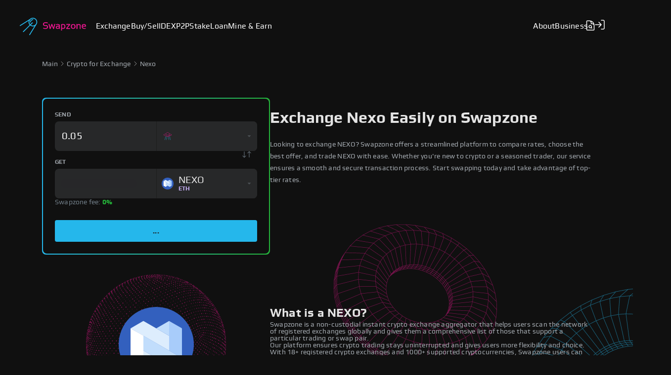

--- FILE ---
content_type: text/html; charset=utf-8
request_url: https://swapzone.io/exchange/nexo
body_size: 154418
content:
<!DOCTYPE html><html lang="en" translate="no"><head><link rel="preload" as="style" data-href="https://fonts.googleapis.com/css2?family=DM+Sans:wght@400;500;700&amp;display=swap"/><link rel="preload" href="/fonts/Play-Regular.ttf" as="font" type="font/woff2" crossorigin=""/><link rel="preload" href="/fonts/Play-Bold.ttf" as="font" type="font/woff2" crossorigin=""/><meta name="google" content="notranslate"/><meta name="googlebot" content="notranslate"/><script async="" src="https://www.googletagmanager.com/gtag/js?id=G-GPDE43QDKR"></script><script>
          window.dataLayer = window.dataLayer || [];
          function gtag(){dataLayer.push(arguments);}
          gtag('js', new Date());
          gtag('config', 'G-GPDE43QDKR');
        </script><meta charSet="utf-8"/><link rel="preconnect" href="https://static.zdassets.com"/><link rel="preconnect" href="https://api.web3modal.org"/><link rel="preconnect" href="https://pulse.walletconnect.org"/><link rel="preconnect" href="https://config.ton.org"/><link rel="preconnect" href="https://scripts.clarity.ms"/><link rel="preconnect" href="https://api.staging.swapzone.io"/><link rel="preconnect" href="https://region1.analytics.google.com"/><link rel="shortcut icon" href="/favicon.ico"/><link rel="apple-touch-icon" sizes="57x57" href="/apple-icon-57x57.png"/><link rel="apple-touch-icon" sizes="60x60" href="/apple-icon-60x60.png"/><link rel="apple-touch-icon" sizes="72x72" href="/apple-icon-72x72.png"/><link rel="apple-touch-icon" sizes="76x76" href="/apple-icon-76x76.png"/><link rel="apple-touch-icon" sizes="114x114" href="/apple-icon-114x114.png"/><link rel="apple-touch-icon" sizes="120x120" href="/apple-icon-120x120.png"/><link rel="apple-touch-icon" sizes="144x144" href="/apple-icon-144x144.png"/><link rel="apple-touch-icon" sizes="152x152" href="/apple-icon-152x152.png"/><link rel="apple-touch-icon" sizes="180x180" href="/apple-icon-180x180.png"/><link rel="icon" type="image/png" sizes="192x192" href="/android-icon-192x192.png"/><link rel="icon" type="image/png" sizes="32x32" href="/favicon-32x32.png"/><link rel="icon" type="image/png" sizes="96x96" href="/favicon-96x96.png"/><link rel="icon" type="image/png" sizes="16x16" href="/favicon-16x16.png"/><title>Nexo Exchange, Price, Chart | Trade  NEXO | Swapzone</title><meta name="description" content="Exchange Nexo at the best rates on Swapzone. Fast and secure exchange of NEXO to other cryptocurrencies."/><link rel="canonical" href="https://swapzone.io/exchange/nexo"/><link rel="alternate" hrefLang="fr" href="https://swapzone.io/fr/exchange/nexo"/><link rel="alternate" hrefLang="ru" href="https://swapzone.io/ru/exchange/nexo"/><link rel="alternate" hrefLang="zh" href="https://swapzone.io/zh/exchange/nexo"/><link rel="alternate" hrefLang="it" href="https://swapzone.io/it/exchange/nexo"/><link rel="alternate" hrefLang="de" href="https://swapzone.io/de/exchange/nexo"/><link rel="alternate" hrefLang="tr" href="https://swapzone.io/tr/exchange/nexo"/><link rel="alternate" hrefLang="pt" href="https://swapzone.io/pt/exchange/nexo"/><link rel="alternate" hrefLang="es" href="https://swapzone.io/es/exchange/nexo"/><link rel="alternate" hrefLang="ja" href="https://swapzone.io/ja/exchange/nexo"/><link rel="alternate" hrefLang="ar" href="https://swapzone.io/ar/exchange/nexo"/><link rel="alternate" hrefLang="en" href="https://swapzone.io/exchange/nexo"/><link rel="alternate" hrefLang="x-default" href="https://swapzone.io/exchange/nexo"/><meta property="og:type" content="website"/><meta property="og:url" content="https://swapzone.io/exchange/nexo"/><meta property="og:title" content="Nexo Exchange, Price, Chart | Trade  NEXO | Swapzone"/><meta property="og:description" content="Exchange Nexo at the best rates on Swapzone. Fast and secure exchange of NEXO to other cryptocurrencies."/><meta property="og:site_name" content="Swapzone"/><meta property="og:image" content="https://swapzone.io/assets/images/2mOWNUe.png"/><meta name="google" content="notranslate"/><meta name="googlebot" content="notranslate"/><meta name="twitter:card" content="summary_large_image"/><meta name="twitter:site" content="@swapzoneio"/><meta name="twitter:creator" content="@swapzoneio"/><meta name="twitter:title" content="Nexo Exchange, Price, Chart | Trade  NEXO | Swapzone"/><meta name="twitter:description" content="Exchange Nexo at the best rates on Swapzone. Fast and secure exchange of NEXO to other cryptocurrencies."/><meta name="twitter:image" content="https://swapzone.io/assets/images/2mOWNUe.png"/><link rel="apple-touch-icon" sizes="57x57" href="/apple-icon-57x57.png"/><link rel="apple-touch-icon" sizes="60x60" href="/apple-icon-60x60.png"/><link rel="apple-touch-icon" sizes="72x72" href="/apple-icon-72x72.png"/><link rel="apple-touch-icon" sizes="76x76" href="/apple-icon-76x76.png"/><link rel="apple-touch-icon" sizes="114x114" href="/apple-icon-114x114.png"/><link rel="apple-touch-icon" sizes="120x120" href="/apple-icon-120x120.png"/><link rel="apple-touch-icon" sizes="144x144" href="/apple-icon-144x144.png"/><link rel="apple-touch-icon" sizes="152x152" href="/apple-icon-152x152.png"/><link rel="apple-touch-icon" sizes="180x180" href="/apple-icon-180x180.png"/><link rel="icon" type="image/png" sizes="192x192" href="/android-icon-192x192.png"/><link rel="icon" type="image/png" sizes="32x32" href="/favicon-32x32.png"/><link rel="icon" type="image/png" sizes="96x96" href="/favicon-96x96.png"/><link rel="icon" type="image/png" sizes="16x16" href="/favicon-16x16.png"/><link rel="manifest" href="https://swapzone.io/manifest.json"/><meta name="msapplication-TileColor" content="#ffffff"/><meta name="msapplication-TileImage" content="/ms-icon-144x144.png"/><meta name="theme-color" content="#ffffff"/><meta name="apple-mobile-web-app-capable" content="yes"/><meta name="mobile-web-app-capable" content="yes"/><meta name="viewport" content="width=device-width, initial-scale=1, maximum-scale=1.0, user-scalable=no"/><script defer="">(function(w,d,s,l,i){w[l]=w[l]||[];w[l].push({'gtm.start':
          new Date().getTime(),event:'gtm.js'});var f=d.getElementsByTagName(s)[0],
          j=d.createElement(s),dl=l!='dataLayer'?'&l='+l:'';j.async=true;j.src=
          'https://www.googletagmanager.com/gtm.js?id='+i+dl;f.parentNode.insertBefore(j,f);
          })(window,document,'script','dataLayer','GTM-M2VZ734');</script><script defer="" type="application/ld+json">{"@context":"http://schema.org","@type":"WebPage","datePublished":"2026-01-19T17:15:35","dateModified":"2026-01-19T17:15:35","name":"Nexo Exchange, Price, Chart | Trade  NEXO | Swapzone","mainEntity":{"@type":"Product","name":"Nexo","url":"https://swapzone.io/exchange/nexo","image":"https://swapzone.io/assets/coins-icons/nexo.svg","offers":{"@type":"Offer","price":"0.97091661","priceCurrency":"USD","url":"https://swapzone.io/exchange/nexo"}},"url":"https://swapzone.io/exchange/nexo","description":"Exchange Nexo at the best rates on Swapzone. Fast and secure exchange of NEXO to other cryptocurrencies.","about":"Exchange Nexo at the best rates on Swapzone. Fast and secure exchange of NEXO to other cryptocurrencies.","image":"https://swapzone.io/assets/images/2mOWNUe.png","publisher":{"@type":"Organization","name":"Swapzone","logo":{"@type":"ImageObject","url":"https://swapzone.io/assets/images/1qb5klT.png","height":"60","width":"163"}},"sameAs":["https://en.wikipedia.org/wiki/Cryptocurrency_exchange","https://twitter.com/Swapzone_io","https://t.me/swapzone","https://t.me/swapzoneio","https://www.reddit.com/user/SwapzoneIO","https://www.youtube.com/channel/UCSCTE-Z7SheY70Gy4cYtlsQ","https://www.publish0x.com/swapzone-blog","https://www.linkedin.com/company/swapzone/","https://www.trustpilot.com/review/swapzone.io"],"breadcrumb":{"@type":"BreadcrumbList","itemListElement":[{"@type":"ListItem","position":1,"item":{"@id":"https://swapzone.io","name":"Swapzone"}}]},"interactionStatistic":{"@type":"InteractionCounter","interactionType":"https://schema.org/ListenAction","userInteractionCount":"5000+"}}</script><script defer="" type="application/ld+json">{"@context":"http://schema.org","@type":"MobileApplication","image":"https://swapzone.io/assets/images/2mOWNUe.png","name":"Swapzone","applicationCategory":"https://schema.org/FinancialService","description":"Swapzone is a crypto exchange aggregator that helps users to find the best Bitcoin exchange rate and compare swap crypto exchange rates among 15+ services. Exchange any coin or token instantly.","author":{"@type":"Organization","url":"https://swapzone.io/exchange/nexo","name":"Swapzone"},"aggregateRating":{"@type":"AggregateRating","ratingValue":"4.7","bestRating":"5","ratingCount":"153"},"offers":{"@type":"Offer","price":0,"priceCurrency":"USD"},"operatingSystem":"Anroid","fileSize":"0.1 mb","interactionStatistic":{"@type":"InteractionCounter","interactionType":"https://schema.org/ListenAction","userInteractionCount":"5000+"},"contentRating":"Low Maturity"}</script><script type="application/ld+json">{"@context":"https://schema.org/","@type":"BreadcrumbList","itemListElement":[{"@type":"ListItem","position":1,"name":"Main","item":"https://swapzone.io/"},{"@type":"ListItem","position":2,"name":"Crypto for Exchange","item":"https://swapzone.io/exchange"},{"@type":"ListItem","position":3,"name":"Nexo","item":"https://swapzone.io/exchange/nexo"}]}</script><meta name="next-head-count" content="75"/><link rel="preload" href="/_next/static/css/17ebab7976d892b88234.css" as="style"/><link rel="stylesheet" href="/_next/static/css/17ebab7976d892b88234.css" data-n-g=""/><link rel="preload" href="/_next/static/css/8c33085d4b3c98916de3.css" as="style"/><link rel="stylesheet" href="/_next/static/css/8c33085d4b3c98916de3.css" data-n-p=""/><noscript data-n-css=""></noscript><script defer="" nomodule="" src="/_next/static/chunks/polyfills-a40ef1678bae11e696dba45124eadd70.js"></script><script src="/_next/static/chunks/webpack-ca6c2b42c38a2f44beaf.js" defer=""></script><script src="/_next/static/chunks/framework-4508dc91d0fec1cbbdcc.js" defer=""></script><script src="/_next/static/chunks/main-6d27ac6ac283f692d7f3.js" defer=""></script><script src="/_next/static/chunks/pages/_app-c1ead4a2e9eeb9e10710.js" defer=""></script><script src="/_next/static/chunks/ee8b1517-e690e5c0caba170cdf44.js" defer=""></script><script src="/_next/static/chunks/3135-3699263ef47b63898adc.js" defer=""></script><script src="/_next/static/chunks/2537-47604e04d82b8b379f40.js" defer=""></script><script src="/_next/static/chunks/9123-9b48dd5cc1773ad80822.js" defer=""></script><script src="/_next/static/chunks/4549-1d933b5bbe7321d7f6ac.js" defer=""></script><script src="/_next/static/chunks/9232-1ac7768730f105bb8137.js" defer=""></script><script src="/_next/static/chunks/pages/exchange/%5Bcurrency%5D-ade751521fbc475f9105.js" defer=""></script><script src="/_next/static/NMu5dQGY07Nep_9eCSJhH/_buildManifest.js" defer=""></script><script src="/_next/static/NMu5dQGY07Nep_9eCSJhH/_ssgManifest.js" defer=""></script></head><body style="overflow-x:hidden" translate="no"><noscript><iframe src="https://www.googletagmanager.com/ns.html?id=GTM-M2VZ734"
              height="0" width="0" style="display:none;visibility:hidden"></iframe></noscript><div id="__next"><div class="flex-shrink styles_wrapper__3Geur"><div class="container styles_container__3l50L"><div class="row styles_headerRow__EeuZD styles_headerRow__top__2ylqO"><nav class="styles_nav__top__1i3RN"><ul class="styles_menu__2D7nR styles_menu__top_left__36pV0"><li class="styles_headerRowLogo__3y8MU styles_partners__1i7DA"><a href="/"><img src="/_next/static/images/logotype-new-0e4a7f88e0926ab8b6e64fab8f14b03a.svg" alt="Swapzone" width="134" height="36"/></a></li><li class="styles_partners__1i7DA"><div class="styles_partnersTitle__2fz4g styles_link__2VOHE"><a href="/"><span>Exchange</span></a></div><div class="styles_partnersSubmenu__2hiX5 styles_partnersSubmenuHidden__3HkJC"><a style="display:block" class="styles_linkDisabled__ff3hp styles_itemWithArrow__1RwH0" href="/"><span>Exchange Crypto</span></a><a style="display:block" class="styles_linkWithIcon__hSmVk styles_linkDisabled__ff3hp" href="/exchange/bitcoin"><span><img src="/assets/coins-icons/btc.svg" alt="Bitcoin"/>Bitcoin</span></a><a style="display:block" class="styles_linkWithIcon__hSmVk styles_linkDisabled__ff3hp" href="/exchange/ethereum"><span><img src="/assets/coins-icons/eth.svg" alt="Ethereum"/>Ethereum</span></a><a style="display:block" class="styles_linkWithIcon__hSmVk styles_linkDisabled__ff3hp" href="/exchange/ripple"><span><img src="/assets/coins-icons/xrp.svg" alt="XRP"/>XRP</span></a><a style="display:block" class="styles_linkWithIcon__hSmVk styles_linkDisabled__ff3hp" href="/exchange/tron"><span><img src="/assets/coins-icons/trx.svg" alt="Tron"/>Tron</span></a><a style="display:block" class="styles_linkWithIcon__hSmVk styles_linkDisabled__ff3hp" href="/exchange/tether"><span><img src="/assets/coins-icons/usdt.svg" alt="Tether"/>Tether</span></a><a style="display:block" class="styles_linkWithIcon__hSmVk styles_linkDisabled__ff3hp" href="/exchange/dogecoin"><span><img src="/assets/coins-icons/doge.svg" alt="Dogecoin"/>Dogecoin</span></a><a href="/exchange" class="styles_linkDisabled__ff3hp" style="display:block"><span>All tokens</span></a></div></li><li class="styles_partners__1i7DA"><div class="styles_partnersTitle__2fz4g styles_link__2VOHE"><a href="/buy/eur/btc"><span>Buy/Sell</span></a></div><div class="styles_partnersSubmenu__2hiX5 styles_partnersSubmenuHidden__3HkJC"><a style="display:block" class="styles_linkDisabled__ff3hp styles_itemWithArrow__1RwH0" href="/buy/eur/btc"><span>Buy/Sell crypto</span></a><a style="display:block" class="styles_linkWithIcon__hSmVk styles_linkDisabled__ff3hp" href="/buy/bitcoin"><span><img src="/assets/coins-icons/btc.svg" alt="Bitcoin"/>Bitcoin</span></a><a style="display:block" class="styles_linkWithIcon__hSmVk styles_linkDisabled__ff3hp" href="/buy/ethereum"><span><img src="/assets/coins-icons/eth.svg" alt="Ethereum"/>Ethereum</span></a><a style="display:block" class="styles_linkWithIcon__hSmVk styles_linkDisabled__ff3hp" href="/buy/ripple"><span><img src="/assets/coins-icons/xrp.svg" alt="XRP"/>XRP</span></a><a style="display:block" class="styles_linkWithIcon__hSmVk styles_linkDisabled__ff3hp" href="/buy/tron"><span><img src="/assets/coins-icons/trx.svg" alt="Tron"/>Tron</span></a><a style="display:block" class="styles_linkWithIcon__hSmVk styles_linkDisabled__ff3hp" href="/buy/tether"><span><img src="/assets/coins-icons/usdt.svg" alt="Tether"/>Tether</span></a><a style="display:block" class="styles_linkWithIcon__hSmVk styles_linkDisabled__ff3hp" href="/buy/dogecoin"><span><img src="/assets/coins-icons/doge.svg" alt="Dogecoin"/>Dogecoin</span></a><a href="/buy" class="styles_linkDisabled__ff3hp" style="display:block"><span>All tokens</span></a></div></li><li class="styles_partners__1i7DA"><div class="styles_partnersTitle__2fz4g styles_link__2VOHE"><a href="/dex/eth/bnb"><span>DEX</span></a></div><div class="styles_partnersSubmenu__2hiX5 styles_partnersSubmenuHidden__3HkJC"><a style="display:block" class="styles_linkDisabled__ff3hp styles_itemWithArrow__1RwH0" href="/dex/eth/bnb"><span>Swap on DEX</span></a><a style="display:block" class="styles_linkWithIcon__hSmVk styles_linkDisabled__ff3hp" href="/dex/eth"><span><img src="/assets/coins-icons/eth.svg" alt="Ethereum"/>Ethereum</span></a><a style="display:block" class="styles_linkWithIcon__hSmVk styles_linkDisabled__ff3hp" href="/dex/bnb"><span><img src="/assets/coins-icons/bnb.svg" alt="BNB"/>BNB</span></a><a style="display:block" class="styles_linkWithIcon__hSmVk styles_linkDisabled__ff3hp" href="/dex/sol"><span><img src="/assets/coins-icons/sol.svg" alt="Solana"/>Solana</span></a><a style="display:block" class="styles_linkWithIcon__hSmVk styles_linkDisabled__ff3hp" href="/dex/usdt"><span><img src="/assets/coins-icons/usdt.svg" alt="Tether USD"/>Tether USD</span></a><a style="display:block" class="styles_linkWithIcon__hSmVk styles_linkDisabled__ff3hp" href="/dex/usdc"><span><img src="/assets/coins-icons/usdc.svg" alt="USD Coin"/>USD Coin</span></a><a style="display:block" class="styles_linkWithIcon__hSmVk styles_linkDisabled__ff3hp" href="/dex/avax"><span><img src="/assets/coins-icons/avax.svg" alt="Avalanche"/>Avalanche</span></a><a style="display:block" class="styles_linkWithIcon__hSmVk styles_linkDisabled__ff3hp" href="/dex/ton"><span><img src="/assets/coins-icons/ton.svg" alt="TON"/>TON</span></a><a href="/dex">All assets</a></div></li><li class="styles_partners__1i7DA"><div class="styles_partnersTitle__2fz4g styles_link__2VOHE"><a href="/p2p"><span>P2P</span></a></div></li><li class="styles_partners__1i7DA"><div class="styles_partnersTitle__2fz4g styles_link__2VOHE"><a href="/staking"><span>Stake</span></a></div></li><li class="styles_partners__1i7DA"><div class="styles_partnersTitle__2fz4g styles_link__2VOHE"><a href="/loans"><span>Loan</span></a></div></li><li class="styles_partners__1i7DA"><div class="styles_partnersTitle__2fz4g styles_link__2VOHE"><a href="/mine-and-earn"><span>Mine &amp; Earn</span></a></div></li></ul><ul class="styles_menu__2D7nR styles_menu__top_right__z-5va"><li class="styles_partners__1i7DA"><div class="styles_partnersTitle__2fz4g"><span>About</span></div><div class="styles_partnersSubmenu__2hiX5 styles_partnersSubmenuHidden__3HkJC"><a href="/about">Company</a><a href="/reviews">Partners</a><a href="/learn">FAQ</a><a href="https://swapzone.io/blog/" class="styles_linkDisabled__ff3hp">Blog</a></div></li><li class="styles_partners__1i7DA"><div class="styles_partnersTitle__2fz4g"><span>Business</span></div><div class="styles_partnersSubmenu__2hiX5 styles_partnersSubmenuHidden__3HkJC"><a href="/partners" class="styles_linkDisabled__ff3hp" style="display:block"><span>Business</span></a><a href="/partners/exchange-api">Crypto API</a><a href="/partners/exchange-widget">Exchange Widget</a><a href="/partners/backup-solution">Backup solution</a><a href="/partners/referral-program">Referral Program</a><a href="/partners/sign-up">Partner Account</a></div></li><li class="styles_partnersTitle__2fz4g"><div class="styles_search__3Wtr3"><form><div class="styles_tooltipWrapper__1ZUlJ"><div class="styles_iconWrapper__1zwFs"><img src="[data-uri]" alt="search icon"/></div><p class="styles_tooltip__18l8U"><span class="styles_tooltipText__3Uo_l">Search by Order ID</span></p></div><span class="styles_searchError__tBWOu">Incorrect Order ID</span></form></div></li><li class="styles_link__2VOHE"><div role="button" class="styles_signInButton__3Jgyq"><svg width="24" height="24" fill="none" xmlns="http://www.w3.org/2000/svg"><path d="M15 3h4a2 2 0 012 2v14a2 2 0 01-2 2h-4M10 17l5-5-5-5M15 12H3" stroke="currentColor" stroke-width="1.5" stroke-linecap="round" stroke-linejoin="round"></path></svg></div></li></ul></nav></div><div class="row styles_headerRow__EeuZD styles_headerRow__bottom__3vfoC styles_headerRow__bottom_hide__2sFSK"><div class="col-xs-12 styles_logoBlock__1umdN"><a href="/"><img src="/_next/static/images/logotype-new-0e4a7f88e0926ab8b6e64fab8f14b03a.svg" alt="Swapzone" width="100" height="30"/></a><div class="styles_burger__search__1RSL8"><div class="styles_burger__V1vZu" role="button" aria-label="Toggle Menu" tabindex="0"><span></span><span></span><span></span></div></div></div><div class="col-xs-12"><nav class="styles_nav__30klG"><ul class="styles_menu__2D7nR styles_menu__bottom__3ePL_"><li class="styles_partners__1i7DA"><div class="styles_partnersTitle__2fz4g styles_link__2VOHE"><span>Exchange</span></div></li><li class="styles_partners__1i7DA"><div class="styles_partnersTitle__2fz4g styles_link__2VOHE"><a href="/buy/eur/btc">Buy/Sell</a></div></li><li class="styles_partners__1i7DA"><div class="styles_partnersTitle__2fz4g styles_link__2VOHE"><a href="/dex/eth/bnb">DEX</a></div></li><li class="styles_partners__1i7DA"><div class="styles_partnersTitle__2fz4g styles_link__2VOHE"><a href="/p2p">P2P</a></div></li><li class="styles_partners__1i7DA"><div class="styles_partnersTitle__2fz4g styles_link__2VOHE"><a href="/staking">Stake</a></div></li><li class="styles_partners__1i7DA"><div class="styles_partnersTitle__2fz4g styles_link__2VOHE"><a href="/loans">Loan</a></div></li><li class="styles_link__2VOHE"><a href="/mine-and-earn">Mine &amp; Earn</a></li></ul></nav></div></div><div class="styles_mobMoreWrapper__Tx5Ks"><ul class="styles_menu__2D7nR"><li class="styles_link__2VOHE"><a href="/">Exchange</a></li><li class="styles_link__2VOHE"><a href="/buy/eur/btc">Buy/Sell</a></li><li class="styles_partnersTitle__2fz4g styles_link__2VOHE"><a href="/dex/eth/bnb">DEX</a></li><li class="styles_partnersTitle__2fz4g"><div class="styles_mobMore__2tTyL">More<svg width="10" height="6" viewBox="0 0 10 6" fill="none" xmlns="http://www.w3.org/2000/svg"><path d="M1 1L5 5L9 1" stroke="currentColor" stroke-width="1.5" stroke-linecap="round" stroke-linejoin="round"></path></svg></div></li></ul></div></div></div><div class="styles_progress__18GNp"><div class="styles_progressTrack__2NlDp" style="width:0%;transition:all 0.5s ease"></div></div><div><div style="overflow:hidden"><div class="container flex-grow"><div class="styles_navigation__Dq5Iz"><p class="styles_navigationTag__2DPLD"><a href="/">Main</a><img src="[data-uri]" alt="arrow"/></p><p class="styles_navigationTag__2DPLD"><a href="/exchange">Crypto for Exchange</a><img src="[data-uri]" alt="arrow"/></p><p class="styles_navigationTag__2DPLD">Nexo</p></div><div class="styles_wrapper__25ucs"><div class="MainBlock_wrapper__1KprG"><div class="MainBlock_widgetSide__3yrWX"><div class="ExchangeWidget_wrapper__nvntK"><div class="ExchangeWidget_choosePartBorder__2YbnU"><div class="ExchangeWidget_choosePart__3K9xr"><div class="ExchangeWidget_exchangePart__krPcK"><div class="styles_selectedCurrency__1LsMN"><div class="styles_typeBlock__16OAo">send</div><div class="styles_wrapper__3zxgh"><div class="styles_currency__XVCDY"><div class="styles_left_container__3AslC"><div class="styles_depositAmount__Dmgmh"><label class="styles_label__2ynEq"><div class="styles_amount__2wEgC"><input autofocus="" class="style_inputCustom__MopET styles_inputAmount__8JjRJ" value="0.05"/></div></label></div></div><div class="styles_toggleButton__13876" role="button" tabindex="0"><div class="styles_currencyTicker__zJV5S"><img src="[data-uri]" alt="---" class="styles_columnLogo__AKPW6"/><div><div class="styles_tickerWrapper__2XR62"><div style="display:flex;flex-direction:column;gap:4px"><span class="styles_ticker__saVyY styles_columnTicker__3Lygq"></span><sup class="styles_sup__1jN98 styles_subTicker__30Sn3" style="color:#a3a9af"><span class="styles_pickedChain__2frwi"></span></sup></div></div></div></div><div class="styles_openIcon__dItpO"><svg width="8" height="4" viewBox="0 0 8 4" fill="none" xmlns="http://www.w3.org/2000/svg"><path d="M4 4L0.535898 0.25L7.4641 0.25L4 4Z" fill="#4D5256"></path></svg></div></div></div></div></div><div class="ExchangeWidget_receive__2dXj3"><img class="ExchangeWidget_swapIcon__3k3ln" src="[data-uri]" alt="swap"/><div class="styles_selectedCurrency__1HycT"><div class="styles_typeBlock__1y8b5">get</div><div class="styles_wrapper__dwPEm"><div class="styles_currency__1vS4k"><div class="styles_left_container__1o6A4"><div class="styles_currencyTitle__bpDEW"><div class="styles_skeleton__1uejS"></div></div></div><div class="styles_toggleButton__2CzvS" role="button" tabindex="0"><div class="styles_currencyTicker__23Xa-"><img src="../../assets/coins-icons/nexo.svg" alt="---" class="styles_columnLogo__AKPW6"/><div><div class="styles_tickerWrapper__2XR62"><div style="display:flex;flex-direction:column;gap:4px"><span class="styles_ticker__saVyY styles_columnTicker__2OYLR">NEXO</span><sup class="styles_sup__1jN98 styles_subTicker__3Wsi7" style="color:#C7B0F6"><span class="styles_pickedChain__2frwi">ETH</span></sup></div></div></div></div><div class="styles_openIcon__35fRz"><svg width="8" height="4" viewBox="0 0 8 4" fill="none" xmlns="http://www.w3.org/2000/svg"><path d="M4 4L0.535898 0.25L7.4641 0.25L4 4Z" fill="#4D5256"></path></svg></div></div></div></div></div></div><p class="ExchangeWidget_feeComment__18StI">Swapzone fee: <span class="ExchangeWidget_percentAccent__Bjg7R">0%</span></p></div><div class="ExchangeWidget_buttonWrapper__1THEL"><button class="button styles_second__2bse8" type="button">...</button></div></div></div></div></div><div class="MainBlock_textSide__EOr3x"><h1 class="MainBlock_header__2ZT7X">Exchange Nexo Easily on Swapzone</h1><p class="MainBlock_paragraph__3PnUI">Looking to exchange NEXO? Swapzone offers a streamlined platform to compare rates, choose the best offer, and trade NEXO with ease. Whether you&#x27;re new to crypto or a seasoned trader, our service ensures a smooth and secure transaction process. Start swapping  today and take advantage of top-tier rates.</p></div></div><img class="styles_backgroundMain__AE5N6" src="/_next/static/images/backgroundMain-5dd530304791b878c4fe330822bc9c7a.svg" alt="backgroundMain"/><div class="AboutBlock_aboutBlock__3JOHa"><div class="AboutBlock_currencyBlock__3f9oF"><img class="AboutBlock_currency__1rbXu" src="/assets/coins-icons/nexo.svg" alt="tokenIcon"/><img class="AboutBlock_backgroundCurrency__336BG" src="/_next/static/images/redSphere-3dfe9b6f4a7b57241c9377643575e0c8.svg" alt="background"/></div><div class="AboutBlock_infoBlock__1xYzP"><span class="AboutBlock_title__2Ey67">What is a NEXO?</span><div class="AboutBlock_paragraphs__23jfX"><p class="undefined ">Swapzone is a non-custodial instant crypto exchange aggregator that helps users scan the network of registered exchanges globally and gives them a comprehensive list of those that support a particular trading or swap pair.</p><p class="undefined ">Our platform ensures crypto trading stays uninterrupted and gives users more flexibility and choice. With 18+ registered crypto exchanges and 1000+ supported cryptocurrencies, Swapzone users can make more informed buying decisions using a string of parameters, such as price, ratings, transaction speed, and so much more.</p><p class="undefined ">It&#x27;s fair to say that Swapzone instant crypto exchange aggregator brings the best crypto trading deals in one place, allowing you to make the most of your swaps and conversions.</p></div></div></div><div class="InstructionsBlock_instructionBlock__1a1CX"><div class="InstructionsBlock_title__3kQxn">How crypto swap works?</div><div class="InstructionsBlock_howToMainBlock__3RLZl"><div class="InstructionsBlock_buttonsBlock__onpBq"><div class="InstructionsBlock_button__1pBLj InstructionsBlock_activeButton__1e1WJ"><div class="InstructionsBlock_titleBlock__hSfrO"><div class="InstructionsBlock_id__uvBbp">1</div><div class="InstructionsBlock_infoTitle__1hAvD">Select a pair to exchange</div></div><div class="InstructionsBlock_infoText__S9udU">Pick the token you want to exchange and the one you want to receive.</div></div><div class="InstructionsBlock_button__1pBLj"><div class="InstructionsBlock_titleBlock__hSfrO"><div class="InstructionsBlock_id__uvBbp">2</div><div class="InstructionsBlock_infoTitle__1hAvD">Choose the best offer</div></div><div class="InstructionsBlock_infoText__S9udU">Compare available offers by price, speed, or partner reliability — then select the most optimal one for your needs.</div></div><div class="InstructionsBlock_button__1pBLj"><div class="InstructionsBlock_titleBlock__hSfrO"><div class="InstructionsBlock_id__uvBbp">3</div><div class="InstructionsBlock_infoTitle__1hAvD">Enter receiving wallet address</div></div><div class="InstructionsBlock_infoText__S9udU">Let us know where to send your tokens — paste your receiving wallet address.</div></div><div class="InstructionsBlock_button__1pBLj"><div class="InstructionsBlock_titleBlock__hSfrO"><div class="InstructionsBlock_id__uvBbp">4</div><div class="InstructionsBlock_infoTitle__1hAvD">Send deposit to generated address</div></div><div class="InstructionsBlock_infoText__S9udU">Use any convenient wallet to send the exact amount to the deposit address we provide.</div></div><div class="InstructionsBlock_button__1pBLj"><div class="InstructionsBlock_titleBlock__hSfrO"><div class="InstructionsBlock_id__uvBbp">5</div><div class="InstructionsBlock_infoTitle__1hAvD">Watch your exchange complete</div></div><div class="InstructionsBlock_infoText__S9udU">Get real-time updates and receive your tokens to the wallet you provided.</div></div></div><div class="InstructionsBlock_illustrationBlock__UrVUv"><div class="InstructionsBlock_gifImage__iYbtM"><div style="display:inline-block;max-width:100%;overflow:hidden;position:relative;box-sizing:border-box;margin:0"><div style="box-sizing:border-box;display:block;max-width:100%"><img style="max-width:100%;display:block;margin:0;border:none;padding:0" alt="" aria-hidden="true" src="[data-uri]"/></div><img alt="Instruction Gif" src="[data-uri]" decoding="async" data-nimg="intrinsic" style="position:absolute;top:0;left:0;bottom:0;right:0;box-sizing:border-box;padding:0;border:none;margin:auto;display:block;width:0;height:0;min-width:100%;max-width:100%;min-height:100%;max-height:100%"/><noscript><img alt="Instruction Gif" srcSet="/_next/image?url=%2F_next%2Fstatic%2Fimages%2Fgif1-1c9f54d3f7e3f7ee2e9dbb51ca5de9a2.gif&amp;w=640&amp;q=75 1x, /_next/image?url=%2F_next%2Fstatic%2Fimages%2Fgif1-1c9f54d3f7e3f7ee2e9dbb51ca5de9a2.gif&amp;w=1080&amp;q=75 2x" src="/_next/image?url=%2F_next%2Fstatic%2Fimages%2Fgif1-1c9f54d3f7e3f7ee2e9dbb51ca5de9a2.gif&amp;w=1080&amp;q=75" decoding="async" data-nimg="intrinsic" style="position:absolute;top:0;left:0;bottom:0;right:0;box-sizing:border-box;padding:0;border:none;margin:auto;display:block;width:0;height:0;min-width:100%;max-width:100%;min-height:100%;max-height:100%" loading="lazy"/></noscript></div></div></div></div></div><div class="CompareBlock_wrapperBody__u8MjZ"><h2 class="CompareBlock_title__3kFOm">Compare and swap for the best terms with Swapzone</h2><div class="CompareBlock_wrapper__F2ytT"><div class="CompareBlock_widgetSide__1GoOk"><div class="ExchangeWidget_wrapper__nvntK"><div class="ExchangeWidget_choosePartBorder__2YbnU"><div class="ExchangeWidget_choosePart__3K9xr"><div class="ExchangeWidget_exchangePart__krPcK"><div class="styles_selectedCurrency__1LsMN"><div class="styles_typeBlock__16OAo">send</div><div class="styles_wrapper__3zxgh"><div class="styles_currency__XVCDY"><div class="styles_left_container__3AslC"><div class="styles_depositAmount__Dmgmh"><label class="styles_label__2ynEq"><div class="styles_amount__2wEgC"><input autofocus="" class="style_inputCustom__MopET styles_inputAmount__8JjRJ" value="0.05"/></div></label></div></div><div class="styles_toggleButton__13876" role="button" tabindex="0"><div class="styles_currencyTicker__zJV5S"><img src="[data-uri]" alt="---" class="styles_columnLogo__AKPW6"/><div><div class="styles_tickerWrapper__2XR62"><div style="display:flex;flex-direction:column;gap:4px"><span class="styles_ticker__saVyY styles_columnTicker__3Lygq"></span><sup class="styles_sup__1jN98 styles_subTicker__30Sn3" style="color:#a3a9af"><span class="styles_pickedChain__2frwi"></span></sup></div></div></div></div><div class="styles_openIcon__dItpO"><svg width="8" height="4" viewBox="0 0 8 4" fill="none" xmlns="http://www.w3.org/2000/svg"><path d="M4 4L0.535898 0.25L7.4641 0.25L4 4Z" fill="#4D5256"></path></svg></div></div></div></div></div><div class="ExchangeWidget_receive__2dXj3"><img class="ExchangeWidget_swapIcon__3k3ln" src="[data-uri]" alt="swap"/><div class="styles_selectedCurrency__1HycT"><div class="styles_typeBlock__1y8b5">get</div><div class="styles_wrapper__dwPEm"><div class="styles_currency__1vS4k"><div class="styles_left_container__1o6A4"><div class="styles_currencyTitle__bpDEW"><div class="styles_skeleton__1uejS"></div></div></div><div class="styles_toggleButton__2CzvS" role="button" tabindex="0"><div class="styles_currencyTicker__23Xa-"><img src="../../assets/coins-icons/nexo.svg" alt="---" class="styles_columnLogo__AKPW6"/><div><div class="styles_tickerWrapper__2XR62"><div style="display:flex;flex-direction:column;gap:4px"><span class="styles_ticker__saVyY styles_columnTicker__2OYLR">NEXO</span><sup class="styles_sup__1jN98 styles_subTicker__3Wsi7" style="color:#C7B0F6"><span class="styles_pickedChain__2frwi">ETH</span></sup></div></div></div></div><div class="styles_openIcon__35fRz"><svg width="8" height="4" viewBox="0 0 8 4" fill="none" xmlns="http://www.w3.org/2000/svg"><path d="M4 4L0.535898 0.25L7.4641 0.25L4 4Z" fill="#4D5256"></path></svg></div></div></div></div></div></div><p class="ExchangeWidget_feeComment__18StI">Swapzone fee: <span class="ExchangeWidget_percentAccent__Bjg7R">0%</span></p></div><div class="ExchangeWidget_buttonWrapper__1THEL"><button class="button styles_second__2bse8" type="button">...</button></div></div></div></div></div><div class="CompareBlock_textSide__QyDLX"><div class="CompareBlock_best__2z-HL"><div class="CompareBlock_bestThings__3Gg-u"><div class="CompareBlock_bestThingWrapper__ES6Ld"><div class="CompareBlock_bestThing__1X0m-"><div class="CompareBlock_titleNumber__1KIEK"><div class="CompareBlock_number__NFXYy">1400+</div><div class="CompareBlock_icons__2aQGr"><img style="z-index:11" src="/assets/coins-icons/eth.svg" alt="token"/><img style="z-index:10" src="/assets/coins-icons/usdt.png" alt="token"/><img style="z-index:9" src="/assets/coins-icons/sol.svg" alt="token"/><img style="z-index:8" src="/assets/coins-icons/bnb.svg" alt="token"/><img style="z-index:7" src="/assets/coins-icons/usdc.svg" alt="token"/></div></div><div class="CompareBlock_underNumberText__2ndx6">Currencies</div></div></div><div class="CompareBlock_bestThingWrapper__ES6Ld"><div class="CompareBlock_bestThing__1X0m-"><div class="CompareBlock_titleNumber__1KIEK"><div class="CompareBlock_number__NFXYy">30+</div><div class="CompareBlock_icons__2aQGr"><div class="CompareBlock_servicesIcons__2my35"><img style="z-index:11" src="/assets/images/partners/changelly.svg" alt="blockchain"/></div><div class="CompareBlock_servicesIcons__2my35"><img style="z-index:10" src="/assets/images/partners/simpleswap.svg" alt="blockchain"/></div><div class="CompareBlock_servicesIcons__2my35"><img style="z-index:9" src="/assets/images/partners/nexchange.svg" alt="blockchain"/></div><div class="CompareBlock_servicesIcons__2my35"><img style="z-index:8" src="/assets/images/partners/exolix.svg" alt="blockchain"/></div></div></div><div class="CompareBlock_underNumberText__2ndx6">Instant exchange services</div></div></div><div class="CompareBlock_bestThingWrapper__ES6Ld"><div class="CompareBlock_bestThing__1X0m-"><div class="CompareBlock_titleNumber__1KIEK"><div class="CompareBlock_number__NFXYy">24/7</div><div class="CompareBlock_icons__2aQGr"><img style="z-index:11" src="[data-uri]" alt="adapters"/><img style="z-index:10" src="[data-uri]" alt="adapters"/><img style="z-index:9" src="[data-uri]" alt="adapters"/></div></div><div class="CompareBlock_underNumberText__2ndx6">Support</div></div></div></div><div class="CompareBlock_footerText__2wsmv">Exchange instantly - no signup, no barriers</div></div></div></div></div><div class="RatingBlock_wrapper__13G0y"><div class="RatingBlock_titlePart__1mtde"><div class="RatingBlock_title__1KX3W">How to choose a Nexo exchange?</div><div class="RatingBlock_text__1ZBX5">There are dozens of instant crypto exchange services across the Internet and numerous factors to consider when choosing the best Nexo exchange, such as NEXO price, fees, speed, ratings, and KYC policies. The process might seem daunting but Swapzone&#x27;s here to help. We display all the information needed to exchange Nexo at the best rate, fast and through a reliable exchange platform so that you could make a swap with no custody and no registration.</div></div><div class="RatingBlock_ratingsPart__3CJiM"><div class="RatingBlock_ratings__3kopZ"><div class="RatingBlock_ratingItem__1FMl_ RatingBlock_active__1kBFT">By best rates<img src="[data-uri]" alt="element"/></div><div class="RatingBlock_ratingItem__1FMl_">By the highest transaction speed<img src="[data-uri]" alt="element"/></div><div class="RatingBlock_ratingItem__1FMl_ RatingBlock_lastItem__1WT8d">By best rating<img src="[data-uri]" alt="element"/></div></div><div class="RatingBlock_textItem__3buCI">On Swapzone, you can opt for the most profitable exchange deal on the crypto market. Todo that, sort available Nexo offers by rates by clicking on the Best Rate button above the offers. The mostfavorable NEXO exchange rate will be listed at the top with a green Best Rate labelnext to its exchange provider.</div></div></div><div class="PredictionBlock_wrapper__1CBV2"><div class="PredictionBlock_textPart__19AFL"><div class="PredictionBlock_title__1lcXb">Nexo Price Prediction</div><div class="PredictionBlock_text__2ZUkH">Do your research and check out Nexo price prediction. “Is there a future for NEXO ?” – the question answered in NEXO price prediction 2025. For a long-term analysis, you can check Nexo price prediction 2030 or even NEXO price prediction 2050. Nexo future price depends on various metrics so you can make use of Bitcoin fear and greed index. Learn about Nexo future price!</div></div><div class="PredictionBlock_predictionIcon__mOjVd"><img class="PredictionBlock_predictionBackground__30bIx" src="/_next/static/images/prediction-51e80993136123177a3a4ca0e940e51f.svg" alt="prediction"/><img class="PredictionBlock_tickerLogo__1szJO" src="[data-uri]" alt="icon"/></div></div><div class="CalculatingBlock_calculatingBlock__3DoaW"><div class="CalculatingBlock_infoPart__1PGkx"><div class="CalculatingBlock_titleBlock__1wiyb"><div class="CalculatingBlock_title__2ah5K">How much is 1 Bitcoin worth in NEXO?</div><p class="CalculatingBlock_underTitleText__lE84i">Compare the value of the desired amount of BTC in NEXO using the Swapzone Bitcoin to Nexo converter and swap BTC to NEXO at the best price.</p></div><div class="CalculatingBlock_warningBlock__3LPUg"><img src="/_next/static/images/warning-213b498b38340ab9eedff88acffad084.svg" alt="warningIcon"/><p class="CalculatingBlock_underTitleText__lE84i">Please be aware that some of the listed services may perform AML/KYC procedures to prevent criminal activity. Remember that it is the user&#x27;s responsibility to conduct due diligence prior to proceeding with an exchange deal. Swapzone cannot be held liable for any crypto exchange losses, delays, computer malfunctions, or any other damages associated with any action taken, regardless of the user&#x27;s interpretation of the information provided on cryptocurrency exchange services or crypto exchange offers.</p></div></div><div class="CalculatingBlock_tablePart__2RQjw"><div class="CalculatingBlock_table__1DReA"><div class="CalculatingBlock_row__1a9AD CalculatingBlock_header__23hid"><div class="CalculatingBlock_cell__1c2MY CalculatingBlock_withImage__2zEw8"><img src="[data-uri]" alt="btc"/>Bitcoin</div><div class="CalculatingBlock_cell__1c2MY CalculatingBlock_withImage__2zEw8"><img src="/assets/coins-icons/nexo.svg" alt="eth"/>NEXO</div></div><div class="CalculatingBlock_row__1a9AD"><div class="CalculatingBlock_cell__1c2MY">0.01</div><div class="CalculatingBlock_cell__1c2MY">0</div></div><div class="CalculatingBlock_row__1a9AD"><div class="CalculatingBlock_cell__1c2MY">0.1</div><div class="CalculatingBlock_cell__1c2MY">0</div></div><div class="CalculatingBlock_row__1a9AD"><div class="CalculatingBlock_cell__1c2MY">1</div><div class="CalculatingBlock_cell__1c2MY">0</div></div><div class="CalculatingBlock_row__1a9AD"><div class="CalculatingBlock_cell__1c2MY">5</div><div class="CalculatingBlock_cell__1c2MY">0</div></div><div class="CalculatingBlock_row__1a9AD"><div class="CalculatingBlock_cell__1c2MY">10</div><div class="CalculatingBlock_cell__1c2MY">0</div></div><div class="CalculatingBlock_row__1a9AD"><div class="CalculatingBlock_cell__1c2MY">50</div><div class="CalculatingBlock_cell__1c2MY">0</div></div><div class="CalculatingBlock_row__1a9AD"><div class="CalculatingBlock_cell__1c2MY">100</div><div class="CalculatingBlock_cell__1c2MY">0</div></div><div class="CalculatingBlock_row__1a9AD CalculatingBlock_lastRow__9FwZ8"><div class="CalculatingBlock_cell__1c2MY">1000</div><div class="CalculatingBlock_cell__1c2MY">0</div></div></div></div></div><div class="FAQBlock_FAQBlock__3bGnq"><div><h2 class="styles_title__1QdNv">Frequently asked questions</h2><div class="styles_container__yc1r6"><div class="styles_top__1aYyf"><h3 class="styles_top__title__3C579">Instant Crypto Exchange Aggregator</h3><svg width="16" height="17" viewBox="0 0 16 17" class="styles_arrow__Fz2-P" fill="none" xmlns="http://www.w3.org/2000/svg"><path fill-rule="evenodd" clip-rule="evenodd" d="M0 6.38334L1.29908 4.92188L8.31542 11.1586L14.6296 4.95519L16 6.35002L8.3822 13.8342L0 6.38334Z" fill="#25B7EB"></path></svg></div><div class="styles_body__3nmeX"><div><p class="styles_paragraph__3sKQQ">   Swapzone is a non-custodial instant crypto exchange aggregator that helps users scan the   network of registered exchanges globally and gives them a comprehensive list of those that   support a particular trading or swap pair. </p> <p class="styles_paragraph__3sKQQ">   Our platform ensures crypto trading stays uninterrupted and gives users more flexibility   and choice. With 18+ registered crypto exchanges and 1000+ supported cryptocurrencies,   Swapzone users can make more informed buying decisions using a string of parameters, such   as price, ratings, transaction speed, and so much more. </p> <p class="styles_paragraph__3sKQQ">   It&#x27;s fair to say that Swapzone instant crypto exchange aggregator brings the best   crypto trading deals in one place, allowing you to make the most of your swaps and   conversions. </p></div></div></div><div class="styles_container__yc1r6"><div class="styles_top__1aYyf"><h3 class="styles_top__title__3C579">Swapzone&#x27;s Crypto API</h3><svg width="16" height="17" viewBox="0 0 16 17" class="styles_arrow__Fz2-P" fill="none" xmlns="http://www.w3.org/2000/svg"><path fill-rule="evenodd" clip-rule="evenodd" d="M0 6.38334L1.29908 4.92188L8.31542 11.1586L14.6296 4.95519L16 6.35002L8.3822 13.8342L0 6.38334Z" fill="#25B7EB"></path></svg></div><div class="styles_body__3nmeX"><div><p class="styles_paragraph__3sKQQ">   Swapzone&#x27;s API is a set of programming codes that allows any platform to benefit from   the rich services of our aggregator. Installing it on your crypto platform affords you the   following perks: </p> <ul class="styles_list__13I0s"><li>     Your users can swap crypto at the best market rates, curated from some of the best     exchanges in the world without leaving your website. That translates to better trust in     your platform and more users consequently.   </li> <li>     Every significant price variation among different exchanges for a supported crypto pair     is an opportunity for your users to buy at a cheap rate and even sell higher.   </li> <li>     Users will save up to 20% in exchange fees for every transaction conducted through the     API.   </li> <li>     Your platform gets a 0.05% - 0.25% share of every profit Swapzone makes from each     transaction.   </li> </ul> <p class="styles_paragraph__3sKQQ">   The principle behind the API is to facilitate data transmission between Swapzone and any   platform using it. You can install the API in simple steps—signup for a personal partner   account to get started. Swapzone provides sufficient documentation to integrate the API   key into your platform easily. </p></div></div></div><div class="styles_container__yc1r6"><div class="styles_top__1aYyf"><h3 class="styles_top__title__3C579">How Swapzone Works</h3><svg width="16" height="17" viewBox="0 0 16 17" class="styles_arrow__Fz2-P" fill="none" xmlns="http://www.w3.org/2000/svg"><path fill-rule="evenodd" clip-rule="evenodd" d="M0 6.38334L1.29908 4.92188L8.31542 11.1586L14.6296 4.95519L16 6.35002L8.3822 13.8342L0 6.38334Z" fill="#25B7EB"></path></svg></div><div class="styles_body__3nmeX"><div><p class="styles_paragraph__3sKQQ">  Swapzone is actively monitoring and comparing some of the best crypto exchange rates for  all the available crypto pairs. We get these real-time rates directly from the various  crypto exchanges we partner with, present them to you, and allow you to make your swaps on  your preferred exchange.</p><p class="styles_paragraph__3sKQQ">  It&#x27;s time-consuming for you to visit each of these exchanges one after the other to  compare rates or even create user accounts with them. Our instant crypto exchange service  saves you the hassles and affords you the optimum satisfaction and benefits.</p><p class="styles_paragraph__3sKQQ">  Once you select the digital currencies you want to swap, you will receive offers from  various exchanges with their rates. You can make a pick based on the available parameters  on the offers.</p></div></div></div><div class="styles_container__yc1r6"><div class="styles_top__1aYyf"><h3 class="styles_top__title__3C579">How We Compare Rates</h3><svg width="16" height="17" viewBox="0 0 16 17" class="styles_arrow__Fz2-P" fill="none" xmlns="http://www.w3.org/2000/svg"><path fill-rule="evenodd" clip-rule="evenodd" d="M0 6.38334L1.29908 4.92188L8.31542 11.1586L14.6296 4.95519L16 6.35002L8.3822 13.8342L0 6.38334Z" fill="#25B7EB"></path></svg></div><div class="styles_body__3nmeX"><div><p class="styles_paragraph__3sKQQ">  Swapzone has several parameters or filters for comparing rates and getting the best deals.  Here are the top factors to consider when choosing an exchange on our platform:</p><ul class="styles_list__13I0s">  <li>    Types of Rates: A transaction takes minutes to process. During this period, crypto    prices may fluctuate significantly. As such, we offer two types of rates to enable users    to make the most of such situations:    <ul class="styles_list__13I0s">      <li>        Fixed-rate means that irrespective of the price fluctuations, you will get your        swapped token at approximately the rate you saw when you hit the        &#x27;exchange&#x27; button.      </li> <li>        Floating rates allow you to profit from price volatility. During the waiting period,        if the price changes to your favor, you will get more coins or tokens than the        figure you saw when you hit the exchange button.      </li> </ul> </li></ul><p class="styles_paragraph__3sKQQ">  However, if the prices fluctuate against you, you will receive less. Floating rates are  risky; if you&#x27;re unwilling to take the risk, opt for the fixed rate.</p><ul class="styles_list__13I0s">  <li>    ETA: ETA or &#x27;estimated time of arrival&#x27; gives an approximate amount of time a    crypto exchange would typically take to complete a transaction. Choose an exchange with    the lowest ETA if a fast transaction is your highest priority.  </li> <li>    Reviews: we encourage users of our instant crypto exchange service to give reviews after    using an exchange. While the number of reviews does not expressly reflect how often    people use a particular crypto exchange, it tells how many users were willing to share    their experiences after using it. The reviews are worth reading.  </li> <li>    Exchanger&#x27;s Ratings: Apart from text reviews, users can rate exchanges from 1 - 5    stars. Exchanges with the highest ratings offered the best experience to our users.  </li> <li>    Fees: Swapzone does not charge fees for transactions. However, we&#x27;ve incorporated    the crypto exchange and network fees into each rate you see. Crypto exchanges with low    fees often offer the best deals.  </li> <li>    Best Rate Tag: After curating a list of exchanges that supports your swap pairs, we    designate the &#x27;best rate&#x27; on the one with the most favorable rate. You may opt    for the exchange if you prioritize rates over other parameters.  </li> <li>    Recommended Tag: Based on all the parameters above, we suggest our recommended picks for    each crypto pair you choose. Bear in mind that the recommended pick for a particular    crypto pair today may not be the same tomorrow.  </li></ul></div></div></div><div class="styles_container__yc1r6"><div class="styles_top__1aYyf"><h3 class="styles_top__title__3C579">How To Swap Cryptocurrency</h3><svg width="16" height="17" viewBox="0 0 16 17" class="styles_arrow__Fz2-P" fill="none" xmlns="http://www.w3.org/2000/svg"><path fill-rule="evenodd" clip-rule="evenodd" d="M0 6.38334L1.29908 4.92188L8.31542 11.1586L14.6296 4.95519L16 6.35002L8.3822 13.8342L0 6.38334Z" fill="#25B7EB"></path></svg></div><div class="styles_body__3nmeX"><div><p class="styles_paragraph__3sKQQ">  As an instant crypto exchange aggregator, you don&#x27;t need to create an account on  Swapzone to use our services. Once you&#x27;ve decided on the cryptos you want the swap;  you can start and complete the process within a timeframe of 5 minutes minimum. For  instance, if you want to swap Bitcoin (BTC) for Litecoin (LTC), follow these simple steps:</p><ol class="styles_list__13I0s">  <li>    Select the BTC to LTC pair and fill in the total amount of BTC you wish to exchange  </li> <li>    Compare the rates on offer to select the best BTC to LTC exchange deal and click the    exchange button on the right to continue.  </li> <li>Fill in the receiving wallet for LTC.</li> <li>Copy your generated Bitcoin address and send your BTC deposit.</li> <li>    Swapzone will take some time to process the transaction and notify you of its successful    completion.  </li> <li>    Remember to spare some seconds to leave a review on your crypto exchange providers or    rate us!  </li></ol></div></div></div><script type="application/ld+json">{"@context":"https://schema.org","@type":"FAQPage","mainEntity":[[{"@type":"Question","name":"Instant Crypto Exchange Aggregator","acceptedAnswer":{"@type":"Answer","text":"Swapzone is a non-custodial instant crypto exchange aggregator that helps users scan the network of registered exchanges globally and gives them a comprehensive list of those that support a particular trading or swap pair. Our platform ensures crypto trading stays uninterrupted and gives users more flexibility and choice. With 18+ registered crypto exchanges and 1000+ supported cryptocurrencies, Swapzone users can make more informed buying decisions using a string of parameters, such as price, ratings, transaction speed, and so much more. It's fair to say that Swapzone instant crypto exchange aggregator brings the best crypto trading deals in one place, allowing you to make the most of your swaps and conversions."}},{"@type":"Question","name":"Swapzone's Crypto API","acceptedAnswer":{"@type":"Answer","text":"Swapzone's API is a set of programming codes that allows any platform to benefit from the rich services of our aggregator. Installing it on your crypto platform affords you the following perks: Your users can swap crypto at the best market rates, curated from some of the best exchanges in the world without leaving your website. That translates to better trust in your platform and more users consequently. Every significant price variation among different exchanges for a supported crypto pair is an opportunity for your users to buy at a cheap rate and even sell higher. Users will save up to 20% in exchange fees for every transaction conducted through the API. Your platform gets a 0.05% - 0.25% share of every profit Swapzone makes from each transaction. The principle behind the API is to facilitate data transmission between Swapzone and any platform using it. You can install the API in simple steps—signup for a personal partner account to get started. Swapzone provides sufficient documentation to integrate the API key into your platform easily."}},{"@type":"Question","name":"How Swapzone Works","acceptedAnswer":{"@type":"Answer","text":"Swapzone is actively monitoring and comparing some of the best crypto exchange rates for all the available crypto pairs. We get these real-time rates directly from the various crypto exchanges we partner with, present them to you, and allow you to make your swaps on your preferred exchange. It's time-consuming for you to visit each of these exchanges one after the other to compare rates or even create user accounts with them. Our instant crypto exchange service saves you the hassles and affords you the optimum satisfaction and benefits. Once you select the digital currencies you want to swap, you will receive offers from various exchanges with their rates. You can make a pick based on the available parameters on the offers."}},{"@type":"Question","name":"How We Compare Rates","acceptedAnswer":{"@type":"Answer","text":"Swapzone has several parameters or filters for comparing rates and getting the best deals. Here are the top factors to consider when choosing an exchange on our platform: Types of Rates: A transaction takes minutes to process. During this period, crypto prices may fluctuate significantly. As such, we offer two types of rates to enable users to make the most of such situations: Fixed-rate means that irrespective of the price fluctuations, you will get your swapped token at approximately the rate you saw when you hit the 'exchange' button. Floating rates allow you to profit from price volatility. During the waiting period, if the price changes to your favor, you will get more coins or tokens than the figure you saw when you hit the exchange button. However, if the prices fluctuate against you, you will receive less. Floating rates are risky; if you're unwilling to take the risk, opt for the fixed rate. ETA: ETA or 'estimated time of arrival' gives an approximate amount of time a crypto exchange would typically take to complete a transaction. Choose an exchange with the lowest ETA if a fast transaction is your highest priority. Reviews: we encourage users of our instant crypto exchange service to give reviews after using an exchange. While the number of reviews does not expressly reflect how often people use a particular crypto exchange, it tells how many users were willing to share their experiences after using it. The reviews are worth reading. Exchanger's Ratings: Apart from text reviews, users can rate exchanges from 1 - 5 stars. Exchanges with the highest ratings offered the best experience to our users. Fees: Swapzone does not charge fees for transactions. However, we've incorporated the crypto exchange and network fees into each rate you see. Crypto exchanges with low fees often offer the best deals. Best Rate Tag: After curating a list of exchanges that supports your swap pairs, we designate the 'best rate' on the one with the most favorable rate. You may opt for the exchange if you prioritize rates over other parameters. Recommended Tag: Based on all the parameters above, we suggest our recommended picks for each crypto pair you choose. Bear in mind that the recommended pick for a particular crypto pair today may not be the same tomorrow."}},{"@type":"Question","name":"How To Swap Cryptocurrency","acceptedAnswer":{"@type":"Answer","text":"As an instant crypto exchange aggregator, you don't need to create an account on Swapzone to use our services. Once you've decided on the cryptos you want the swap; you can start and complete the process within a timeframe of 5 minutes minimum. For instance, if you want to swap Bitcoin (BTC) for Litecoin (LTC), follow these simple steps: Select the BTC to LTC pair and fill in the total amount of BTC you wish to exchange Compare the rates on offer to select the best BTC to LTC exchange deal and click the exchange button on the right to continue. Fill in the receiving wallet for LTC. Copy your generated Bitcoin address and send your BTC deposit. Swapzone will take some time to process the transaction and notify you of its successful completion. Remember to spare some seconds to leave a review on your crypto exchange providers or rate us!"}}]]}</script></div></div><div class="ProsBlock_whySZBlock__j3e-W"><div class="ProsBlock_title__1WDDd">Why Swapzone</div><div class="ProsBlock_SZBlock__1uRoX"><div class="ProsBlock_itemWrapper__3hvuT ProsBlock_fixedWidth__2DOGX"><div class="ProsBlock_item__lJSYf ProsBlock_item1__mI8gT"><div class="ProsBlock_text__1k-ZJ"><span class="ProsBlock_SZBlockTitle__1hDsX">24/7 live support</span><p class="ProsBlock_SZBlockText__1cn1O">We are here to help you with any issue at every stage of the transaction. Feel free to contact us!</p></div><img class="ProsBlock_icon1__1Op7b" src="/_next/static/images/messages-48b876f3db08896a44f1ef40ee22c76e.png" alt=""/></div></div><div class="ProsBlock_rightBlock__3cWmw"><div class="ProsBlock_itemWrapper__3hvuT ProsBlock_fixedHeigth__2XWs3"><div class="ProsBlock_item__lJSYf ProsBlock_item2__391pv"><div class="ProsBlock_text__1k-ZJ"><span class="ProsBlock_SZBlockTitle__1hDsX">Higher security</span><p class="ProsBlock_SZBlockText__1cn1O">We check all exchangers for the risk of freezing funds. Your funds will definitely reach you!</p></div><img class="ProsBlock_icon2__2pGeH" src="[data-uri]" alt=""/></div></div><div class="ProsBlock_lowerPart__1_Oeg"><div class="ProsBlock_itemWrapper__3hvuT ProsBlock_fixedHeigth__2XWs3"><div class="ProsBlock_item__lJSYf ProsBlock_item3__g7xbv"><div class="ProsBlock_text__1k-ZJ"><span class="ProsBlock_SZBlockTitle__1hDsX">Best rates</span><p class="ProsBlock_SZBlockText__1cn1O">We&#x27;re showing the offers from the most popular and reliable exchange providers. Pick the best offer for your crypto pair!</p></div><img class="ProsBlock_icon3__1sSp1" src="[data-uri]" alt=""/></div></div><div class="ProsBlock_itemWrapper__3hvuT ProsBlock_fixedHeigth__2XWs3"><div class="ProsBlock_item__lJSYf ProsBlock_item4__2vlKc"><div class="ProsBlock_text__1k-ZJ"><span class="ProsBlock_SZBlockTitle__1hDsX">3000+ currencies available</span><p class="ProsBlock_SZBlockText__1cn1O">It&#x27;s really hard not to find the crypto you need on Swapzone :)</p></div><img class="ProsBlock_icon4__nov9S" src="[data-uri]" alt=""/></div></div></div></div></div></div><div class="ArticlesBlock_articlesBlock__1-7ue ArticlesBlock_lastBlock__1ptVF"><div class="ArticlesBlock_title__W9PwQ">Popular articles</div><div class="ArticlesBlock_articlesList__2KMoZ"><a href="/blog/top-crypto-exchanges-without-kyc" class="styles_articleItem__2TizO"><div class="styles_articleIcon__1heO5"><div style="display:inline-block;max-width:100%;overflow:hidden;position:relative;box-sizing:border-box;margin:0"><div style="box-sizing:border-box;display:block;max-width:100%"><img style="max-width:100%;display:block;margin:0;border:none;padding:0" alt="" aria-hidden="true" src="[data-uri]"/></div><img alt="a1" src="[data-uri]" decoding="async" data-nimg="intrinsic" style="position:absolute;top:0;left:0;bottom:0;right:0;box-sizing:border-box;padding:0;border:none;margin:auto;display:block;width:0;height:0;min-width:100%;max-width:100%;min-height:100%;max-height:100%"/><noscript><img alt="a1" srcSet="/_next/image?url=%2F_next%2Fstatic%2Fimages%2Fa1-6cbe8ac388396a785a79b2ccd5ecbffe.svg&amp;w=384&amp;q=75 1x, /_next/image?url=%2F_next%2Fstatic%2Fimages%2Fa1-6cbe8ac388396a785a79b2ccd5ecbffe.svg&amp;w=640&amp;q=75 2x" src="/_next/image?url=%2F_next%2Fstatic%2Fimages%2Fa1-6cbe8ac388396a785a79b2ccd5ecbffe.svg&amp;w=640&amp;q=75" decoding="async" data-nimg="intrinsic" style="position:absolute;top:0;left:0;bottom:0;right:0;box-sizing:border-box;padding:0;border:none;margin:auto;display:block;width:0;height:0;min-width:100%;max-width:100%;min-height:100%;max-height:100%" loading="lazy"/></noscript></div></div><div class="styles_articleInfo__otF8V"><div class="styles_articleTitle__UjNWH">Top crypto exchanges without KYC</div><div class="styles_articleText__1Ct7Q" style="-webkit-line-clamp:2">This article will explore what KYC is and the top secure crypto exchanges without any requirements for it.</div></div></a><a href="/partners/exchange-api" class="styles_articleItem__2TizO"><div class="styles_articleIcon__1heO5"><div style="display:inline-block;max-width:100%;overflow:hidden;position:relative;box-sizing:border-box;margin:0"><div style="box-sizing:border-box;display:block;max-width:100%"><img style="max-width:100%;display:block;margin:0;border:none;padding:0" alt="" aria-hidden="true" src="[data-uri]"/></div><img alt="a2" src="[data-uri]" decoding="async" data-nimg="intrinsic" style="position:absolute;top:0;left:0;bottom:0;right:0;box-sizing:border-box;padding:0;border:none;margin:auto;display:block;width:0;height:0;min-width:100%;max-width:100%;min-height:100%;max-height:100%"/><noscript><img alt="a2" srcSet="/_next/image?url=%2F_next%2Fstatic%2Fimages%2Fa2-efa0ef0d7a867bce8b3ceabae6e04ab4.svg&amp;w=384&amp;q=75 1x, /_next/image?url=%2F_next%2Fstatic%2Fimages%2Fa2-efa0ef0d7a867bce8b3ceabae6e04ab4.svg&amp;w=640&amp;q=75 2x" src="/_next/image?url=%2F_next%2Fstatic%2Fimages%2Fa2-efa0ef0d7a867bce8b3ceabae6e04ab4.svg&amp;w=640&amp;q=75" decoding="async" data-nimg="intrinsic" style="position:absolute;top:0;left:0;bottom:0;right:0;box-sizing:border-box;padding:0;border:none;margin:auto;display:block;width:0;height:0;min-width:100%;max-width:100%;min-height:100%;max-height:100%" loading="lazy"/></noscript></div></div><div class="styles_articleInfo__otF8V"><div class="styles_articleTitle__UjNWH">Crypto exchange API</div><div class="styles_articleText__1Ct7Q" style="-webkit-line-clamp:2">This article explains the basics of transaction fees and goes the extra mile to show you how to buy crypto with low fees.</div></div></a><a href="/learn/crypto-wallet-vs-exchange" class="styles_articleItem__2TizO"><div class="styles_articleIcon__1heO5"><div style="display:inline-block;max-width:100%;overflow:hidden;position:relative;box-sizing:border-box;margin:0"><div style="box-sizing:border-box;display:block;max-width:100%"><img style="max-width:100%;display:block;margin:0;border:none;padding:0" alt="" aria-hidden="true" src="[data-uri]"/></div><img alt="a3" src="[data-uri]" decoding="async" data-nimg="intrinsic" style="position:absolute;top:0;left:0;bottom:0;right:0;box-sizing:border-box;padding:0;border:none;margin:auto;display:block;width:0;height:0;min-width:100%;max-width:100%;min-height:100%;max-height:100%"/><noscript><img alt="a3" srcSet="/_next/image?url=%2F_next%2Fstatic%2Fimages%2Fa3-eae73ed2d5687e8c02216d22eb473fde.svg&amp;w=384&amp;q=75 1x, /_next/image?url=%2F_next%2Fstatic%2Fimages%2Fa3-eae73ed2d5687e8c02216d22eb473fde.svg&amp;w=640&amp;q=75 2x" src="/_next/image?url=%2F_next%2Fstatic%2Fimages%2Fa3-eae73ed2d5687e8c02216d22eb473fde.svg&amp;w=640&amp;q=75" decoding="async" data-nimg="intrinsic" style="position:absolute;top:0;left:0;bottom:0;right:0;box-sizing:border-box;padding:0;border:none;margin:auto;display:block;width:0;height:0;min-width:100%;max-width:100%;min-height:100%;max-height:100%" loading="lazy"/></noscript></div></div><div class="styles_articleInfo__otF8V"><div class="styles_articleTitle__UjNWH">Difference between a crypto exchange and a wallet</div><div class="styles_articleText__1Ct7Q" style="-webkit-line-clamp:2">Let&#x27;s take a look at what makes these two tools for digital currency management different. The effort includes looking at how a cryptocurrency wallet and an exchange can work together.</div></div></a><a href="/learn/lowest-transaction-fees" class="styles_articleItem__2TizO"><div class="styles_articleIcon__1heO5"><div style="display:inline-block;max-width:100%;overflow:hidden;position:relative;box-sizing:border-box;margin:0"><div style="box-sizing:border-box;display:block;max-width:100%"><img style="max-width:100%;display:block;margin:0;border:none;padding:0" alt="" aria-hidden="true" src="[data-uri]"/></div><img alt="a4" src="[data-uri]" decoding="async" data-nimg="intrinsic" style="position:absolute;top:0;left:0;bottom:0;right:0;box-sizing:border-box;padding:0;border:none;margin:auto;display:block;width:0;height:0;min-width:100%;max-width:100%;min-height:100%;max-height:100%"/><noscript><img alt="a4" srcSet="/_next/image?url=%2F_next%2Fstatic%2Fimages%2Fa4-25b6fcb2a1b3014a4a3486be9fea09b3.svg&amp;w=384&amp;q=75 1x, /_next/image?url=%2F_next%2Fstatic%2Fimages%2Fa4-25b6fcb2a1b3014a4a3486be9fea09b3.svg&amp;w=640&amp;q=75 2x" src="/_next/image?url=%2F_next%2Fstatic%2Fimages%2Fa4-25b6fcb2a1b3014a4a3486be9fea09b3.svg&amp;w=640&amp;q=75" decoding="async" data-nimg="intrinsic" style="position:absolute;top:0;left:0;bottom:0;right:0;box-sizing:border-box;padding:0;border:none;margin:auto;display:block;width:0;height:0;min-width:100%;max-width:100%;min-height:100%;max-height:100%" loading="lazy"/></noscript></div></div><div class="styles_articleInfo__otF8V"><div class="styles_articleTitle__UjNWH">How to find crypto with lowest fees?</div><div class="styles_articleText__1Ct7Q" style="-webkit-line-clamp:2">This article explains the basics of transaction fees and goes the extra mile to show you how to buy crypto with low fees.</div></div></a></div></div></div></div><div></div></div></div><footer class="footer_footer__1FBK1 container"><div class="footer_container__2jUJg"><div class="footer_column__17GGr"><div class="footer-info_container__y1MMw"><div class="footer-info_block__25Dm5"><img src="/_next/static/images/logotype-new-0e4a7f88e0926ab8b6e64fab8f14b03a.svg" alt="Swapzone" width="115"/><div class="footer-info_rate__1DUuv">Rate us on<!-- --> <a href="https://trustpilot.com/review/swapzone.io" target="blank"><img class="lazyload" data-src="[data-uri]" alt="Trustpilot" width="100" height="27" decoding="async" loading="lazy"/></a></div></div><div class="footer-info_community__13Cdc"><h3 class="footer-info_heading__24sqR">Community</h3><div class="footer-info_icons__DQ33N"><a href="https://x.com/Swapzone_io" target="_blank" rel="nofollow noopener noreferrer"><svg viewBox="0 0 28 28" fill="none" xmlns="http://www.w3.org/2000/svg" class="footer-info_icon__2_N72"><g clip-path="url(#x_svg__clip0_3179_2091)"><path d="M4 0C1.794 0 0 1.794 0 4v20c0 2.206 1.794 4 4 4h20c2.206 0 4-1.794 4-4V4c0-2.206-1.794-4-4-4H4zm18.569 5.25l-6.488 7.412 7.631 10.088h-5.974l-4.675-6.119-5.357 6.119H4.737l6.938-7.931L4.356 5.25h6.125l4.232 5.594L19.6 5.25h2.969zm-2.363 15.725L9.588 6.931h-1.77l10.738 14.044h1.65z" fill="#fff"></path></g></svg></a><a href="https://t.me/+R_I-2Owyk4oyNDcy" target="_blank" rel="nofollow noopener noreferrer"><svg viewBox="0 0 29 28" fill="none" xmlns="http://www.w3.org/2000/svg" class="footer-info_icon__2_N72"><g clip-path="url(#telegram_svg__clip0_3179_2092)"><path d="M14.143 0c-7.728 0-14 6.272-14 14s6.272 14 14 14 14-6.272 14-14-6.272-14-14-14zm6.496 9.52c-.21 2.212-1.12 7.588-1.582 10.066-.196 1.05-.588 1.4-.952 1.442-.812.07-1.428-.532-2.212-1.05-1.232-.812-1.932-1.316-3.122-2.1-1.386-.91-.49-1.414.308-2.226.21-.21 3.794-3.472 3.864-3.766a.28.28 0 00-.07-.252c-.084-.07-.196-.042-.294-.028-.126.028-2.086 1.33-5.908 3.906-.56.378-1.064.574-1.512.56-.504-.014-1.456-.28-2.17-.518-.882-.28-1.568-.434-1.512-.924.028-.252.378-.504 1.036-.77 4.088-1.778 6.804-2.954 8.162-3.514 3.892-1.624 4.69-1.904 5.222-1.904.112 0 .378.028.546.168.14.112.182.266.196.378-.014.084.014.336 0 .532z" fill="#28A8E9"></path><path d="M20.639 9.52c-.21 2.212-1.12 7.588-1.582 10.066-.196 1.05-.588 1.4-.952 1.442-.812.07-1.428-.532-2.212-1.05-1.232-.812-1.932-1.316-3.122-2.1-1.386-.91-.49-1.414.308-2.226.21-.21 3.794-3.472 3.864-3.766a.28.28 0 00-.07-.252c-.084-.07-.196-.042-.294-.028-.126.028-2.086 1.33-5.908 3.906-.56.378-1.064.574-1.512.56-.504-.014-1.456-.28-2.17-.518-.882-.28-1.568-.434-1.512-.924.028-.252.378-.504 1.036-.77 4.088-1.778 6.804-2.954 8.162-3.514 3.892-1.624 4.69-1.904 5.222-1.904.112 0 .378.028.546.168.14.112.182.266.196.378-.014.084.014.336 0 .532z" fill="#fff"></path></g></svg></a><a href="https://www.reddit.com/user/SwapzoneIO/" target="_blank" rel="nofollow noopener noreferrer"><svg viewBox="0 0 29 28" fill="none" xmlns="http://www.w3.org/2000/svg" class="footer-info_icon__2_N72"><g clip-path="url(#reddit_svg__clip0_3179_2093)"><circle cx="14.286" cy="14" r="14" fill="#FF4500"></circle><path d="M23.91 14.774c0-1.201-.96-2.162-2.162-2.042-.48 0-1.08.24-1.441.6-1.682-1.08-3.604-1.801-5.646-1.801l.961-4.565 3.123.72c0 .841.721 1.442 1.562 1.442.84 0 1.442-.72 1.442-1.562 0-.84-.721-1.441-1.562-1.441-.6 0-1.081.36-1.322.84l-3.363-.84h-.24c-.12 0-.12.12-.12.24l-1.202 5.166c-2.042 0-3.964.6-5.646 1.801a2.103 2.103 0 00-3.003 0c-.84.841-.84 2.163 0 3.004.12.12.36.36.601.36v.6c0 3.244 3.724 5.887 8.409 5.887 4.685 0 8.408-2.643 8.408-5.886v-.601a2.14 2.14 0 001.202-1.922zM9.497 16.336c0-.841.72-1.442 1.441-1.442.841 0 1.442.72 1.442 1.442 0 .72-.721 1.441-1.442 1.441-.84 0-1.441-.6-1.441-1.441zm8.408 3.964c-1.08.72-2.282 1.201-3.603 1.08a6.355 6.355 0 01-3.604-1.08c-.12-.12-.12-.36 0-.6.12-.121.36-.121.48 0 .841.6 1.923.96 3.004.84 1.08.12 2.162-.24 3.003-.84.12-.121.36-.121.6 0 .24.12.24.36.12.6zm-.36-2.523c-.84 0-1.441-.72-1.441-1.441 0-.721.72-1.442 1.441-1.442.841 0 1.442.72 1.442 1.442.12.84-.601 1.441-1.442 1.441z" fill="#fff"></path></g></svg></a><a href="https://discord.com/channels/923101219306745896/1428768658578083932" target="_blank" rel="nofollow noopener noreferrer"><svg viewBox="0 0 29 28" fill="none" xmlns="http://www.w3.org/2000/svg" class="footer-info_icon__2_N72"><g clip-path="url(#discord_svg__clip0_3179_2094)"><circle cx="14.429" cy="14" r="14" fill="#5865F2"></circle><path d="M21.414 8.172A17.755 17.755 0 0017.262 7c-.196.322-.374.653-.532.992a16.83 16.83 0 00-4.608 0A10.19 10.19 0 0011.59 7c-1.434.225-2.831.62-4.155 1.175-2.627 3.569-3.34 7.048-2.983 10.479A17.36 17.36 0 009.544 21c.412-.509.777-1.049 1.09-1.614a11.285 11.285 0 01-1.717-.753c.144-.096.285-.194.42-.29a12.864 12.864 0 005.091 1.044c1.76 0 3.499-.357 5.091-1.044.138.103.279.202.421.29-.548.297-1.124.55-1.72.754.313.565.678 1.105 1.09 1.613a17.28 17.28 0 005.096-2.345c.417-3.978-.714-7.426-2.992-10.483zm-10.329 8.372c-.992 0-1.812-.827-1.812-1.844 0-1.017.792-1.85 1.81-1.85 1.017 0 1.83.833 1.813 1.85-.017 1.017-.8 1.844-1.81 1.844zm6.687 0c-.994 0-1.811-.827-1.811-1.844 0-1.017.791-1.85 1.81-1.85a1.81 1.81 0 011.81 1.85c-.017 1.017-.798 1.844-1.81 1.844z" fill="#fff"></path></g></svg></a><a href="https://www.facebook.com/profile.php?id=100075733393901" target="_blank" rel="nofollow noopener noreferrer"><svg viewBox="0 0 29 28" fill="none" xmlns="http://www.w3.org/2000/svg" class="footer-info_icon__2_N72"><g clip-path="url(#facebook_svg__clip0_3179_2095)"><circle cx="14.571" cy="14" r="14" fill="#1877F2"></circle><path d="M28.571 14c0 7.732-6.268 14-14 14s-14-6.268-14-14 6.268-14 14-14 14 6.268 14 14z" fill="#1877F2"></path><path d="M16.404 28V17.64h3.628l.54-4.057h-4.168V11c0-1.17.339-1.972 2.083-1.972h2.21V5.411a30.41 30.41 0 00-3.238-.16c-3.206 0-5.408 1.885-5.408 5.348v2.976H8.446v4.057h3.613V28h4.345z" fill="#fff"></path></g></svg></a><a href="https://www.youtube.com/channel/UCSCTE-Z7SheY70Gy4cYtlsQ" target="_blank" rel="nofollow noopener noreferrer"><svg viewBox="0 0 29 28" fill="none" xmlns="http://www.w3.org/2000/svg" class="footer-info_icon__2_N72"><g clip-path="url(#youtube_svg__clip0_3179_2096)"><circle cx="14.714" cy="14" r="14" fill="red"></circle><path d="M23.938 9.187a2.526 2.526 0 00-.623-1.12 2.394 2.394 0 00-1.079-.648C20.734 7 14.714 7 14.714 7s-6.02 0-7.521.417a2.39 2.39 0 00-1.08.647c-.298.31-.513.697-.622 1.12C5.09 10.746 5.09 14 5.09 14s0 3.255.402 4.813c.221.86.874 1.538 1.702 1.768C8.694 21 14.714 21 14.714 21s6.02 0 7.522-.42c.83-.229 1.48-.906 1.701-1.767.402-1.558.402-4.813.402-4.813s0-3.255-.401-4.813zm-11.136 7.8v-5.974l4.985 2.965-4.985 3.01z" fill="#fff"></path></g></svg></a><a href="https://swapzone.medium.com/" target="_blank" rel="nofollow noopener noreferrer"><svg viewBox="0 0 29 28" fill="none" xmlns="http://www.w3.org/2000/svg" class="footer-info_icon__2_N72"><g clip-path="url(#medium_svg__clip0_3179_2097)"><circle cx="14.857" cy="14" r="14" fill="#fff"></circle><path d="M16.097 14.242c0 3.026-2.43 5.48-5.425 5.48-2.996 0-5.425-2.453-5.425-5.48 0-3.027 2.429-5.48 5.425-5.48s5.425 2.454 5.425 5.48zm5.951 0c0 2.849-1.214 5.158-2.712 5.158-1.498 0-2.713-2.31-2.713-5.158 0-2.848 1.214-5.158 2.712-5.158 1.498 0 2.713 2.31 2.713 5.158zm2.434 0c0 2.553-.427 4.622-.954 4.622-.527 0-.954-2.07-.954-4.622s.427-4.621.954-4.621c.527 0 .954 2.069.954 4.621z" fill="#000"></path></g></svg></a><a href="https://coinmarketcap.com/community/profile/Swapzone_io_/" target="_blank" rel="nofollow noopener noreferrer"><svg xmlns="http://www.w3.org/2000/svg" height="24" width="24" fill="#white" class="footer-info_icon__2_N72"><path d="M20.738 14.341c-.419.265-.912.298-1.286.087-.476-.27-.738-.898-.738-1.774v-2.618c0-1.264-.5-2.164-1.336-2.407-1.416-.413-2.482 1.32-2.882 1.972l-2.498 4.05v-4.95c-.028-1.14-.398-1.821-1.1-2.027-.466-.135-1.161-.081-1.837.953l-5.597 8.987A9.875 9.875 0 012.326 12c0-5.414 4.339-9.818 9.672-9.818 5.332 0 9.67 4.404 9.67 9.818.004.018.002.034.003.053.05 1.049-.29 1.883-.933 2.29zm3.08-2.34l-.001-.055C23.787 5.353 18.497 0 11.997 0 5.48 0 .177 5.383.177 12c0 6.616 5.303 12 11.82 12 2.991 0 5.846-1.137 8.037-3.2.435-.41.46-1.1.057-1.541a1.064 1.064 0 00-1.519-.059 9.56 9.56 0 01-6.574 2.618c-2.856 0-5.425-1.263-7.197-3.268l5.048-8.105v3.737c0 1.794.696 2.374 1.28 2.544.584.17 1.476.054 2.413-1.468.998-1.614 2.025-3.297 3.023-4.88v2.276c0 1.678.672 3.02 1.843 3.68 1.056.597 2.384.543 3.465-.14 1.312-.828 2.018-2.354 1.944-4.193z" fill="#fff"></path></svg></a></div></div><div class="footer-info_contact__1l2Un"><h3 class="footer-info_heading__24sqR">Contact us</h3><div class="footer-info_contactBox__3COgy"><div class="footer-info_stack__105rN"><p class="footer-info_text__2bIBh">Email</p><div class="footer-info_linkBox__1xF0d"><a href="/cdn-cgi/l/email-protection#790a0c0909160b0d390a0e18090316171c571016" rel="nofollow noopener noreferrer"><span class="__cf_email__" data-cfemail="84f7f1f4f4ebf6f0c4f7f3e5f4feebeae1aaedeb">[email&#160;protected]</span></a><img class="copy-icon_icon__a7RQA" src="[data-uri]" alt="copy"/></div></div><div class="footer-info_stack__105rN footer-info_partnership__3kHO_"><p class="footer-info_text__2bIBh">For partnership</p><div class="footer-info_linkBox__1xF0d"><a href="/cdn-cgi/l/email-protection#58282a3728372b3934182b2f39282237363d763137" rel="nofollow noopener noreferrer"><span class="__cf_email__" data-cfemail="deaeacb1aeb1adbfb29eada9bfaea4b1b0bbf0b7b1">[email&#160;protected]</span></a><img class="copy-icon_icon__a7RQA" src="[data-uri]" alt="copy"/></div></div><div class="footer-info_stack__105rN footer-info_telegram__2nP-7"><p class="footer-info_text__2bIBh">TG chat</p><div class="footer-info_linkBox__1xF0d"><a href="https://t.me/swapzoneio" target="_blank" rel="nofollow noopener noreferrer">@swapzoneio</a></div></div></div></div></div></div><div class="footer_column__17GGr"><div class="footer-menu_container__1GzwP"><nav class="footer-menu_nav__2-w4t"><div class="footer-link_linkBox__2fPxe"><h3 class="footer-link_heading__2GqHL"><a href="/about">Company</a></h3></div><div class="footer-link_linkBox__2fPxe"><a href="https://swapzone.io/blog/" rel="nofollow noopener noreferrer">Blog</a></div><div class="footer-link_linkBox__2fPxe"><a href="/press">Press</a></div><div class="footer-link_linkBox__2fPxe"><a href="/learn">F.A.Q</a></div><div class="footer-link_linkBox__2fPxe"><a href="/sitemap">Sitemap</a></div></nav></div><div class="footer-menu_container__1GzwP"><nav class="footer-menu_nav__2-w4t"><div class="footer-link_linkBox__2fPxe"><h3 class="footer-link_heading__2GqHL"><a href="/partners">Business</a></h3></div><div class="footer-link_linkBox__2fPxe"><a href="/partners/exchange-widget">Exchange Widget</a></div><div class="footer-link_linkBox__2fPxe"><a href="/partners/exchange-api">Crypto API</a></div><div class="footer-link_linkBox__2fPxe"><a href="https://documenter.getpostman.com/view/16362858/UVXokDS6">API Documentation</a></div><div class="footer-link_linkBox__2fPxe"><a href="/partners/referral-program">Referral Program</a></div></nav></div><div class="footer-menu_container__1GzwP"><nav class="footer-menu_nav__2-w4t footer-menu_columns_2__2b6Bt"><div class="footer-link_linkBox__2fPxe"><h3 class="footer-link_heading__2GqHL"><a href="/reviews">Partners</a></h3></div><div class="footer-link_linkBox__2fPxe"><a href="/reviews/changenow">ChangeNOW</a></div><div class="footer-link_linkBox__2fPxe"><a href="/reviews/changelly">Changelly</a></div><div class="footer-link_linkBox__2fPxe"><a href="/reviews/simpleswap">SimpleSwap</a></div><div class="footer-link_linkBox__2fPxe"><a href="/reviews/stealthex">StealthEX</a></div><div class="footer-link_linkBox__2fPxe"><a href="/reviews/exolix">Exolix</a></div><div class="footer-link_linkBox__2fPxe"><a href="/reviews/sideshift">SideShift</a></div><div class="footer-link_linkBox__2fPxe"><a href="/reviews/changehero">ChangeHero</a></div><div class="footer-link_linkBox__2fPxe"><a href="/reviews/letsexchange">LetsExchange</a></div><div class="footer-link_linkBox__2fPxe"><a href="/reviews/easybit">EasyBit</a></div></nav></div></div><div class="footer_grid__5ZvJZ"><div class="footer-menu_container__1GzwP"><nav class="footer-menu_nav__2-w4t footer-menu_columns_2__2b6Bt"><div class="footer-link_linkBox__2fPxe"><h3 class="footer-link_heading__2GqHL"><a href="/exchange">Exchange currencies</a></h3></div><div class="footer-link_linkBox__2fPxe"><a href="/exchange/bitcoin">Exchange Bitcoin</a></div><div class="footer-link_linkBox__2fPxe"><a href="/exchange/ethereum">Exchange Ethereum</a></div><div class="footer-link_linkBox__2fPxe"><a href="/exchange/tether">Exchange Tether</a></div><div class="footer-link_linkBox__2fPxe"><a href="/exchange/bnb">Exchange Binance Coin</a></div><div class="footer-link_linkBox__2fPxe"><a href="/exchange/solana">Exchange Solana</a></div><div class="footer-link_linkBox__2fPxe"><a href="/exchange/cardano">Exchange Cardano</a></div><div class="footer-link_linkBox__2fPxe"><a href="/exchange/dogecoin">Exchange Dogecoin</a></div><div class="footer-link_linkBox__2fPxe"><a href="/exchange/ripple">Exchange XRP</a></div><div class="footer-link_linkBox__2fPxe"><a href="/exchange/tron">Exchange Tron</a></div></nav></div><div class="footer-menu_container__1GzwP footer_cryptoPairs__1mo9m"><nav class="footer-menu_nav__2-w4t footer-menu_columns_2__2b6Bt"><div class="footer-link_linkBox__2fPxe"><h3 class="footer-link_heading__2GqHL"><a href="/exchange/pairs">Exchange pairs</a></h3></div><div class="footer-link_linkBox__2fPxe"><a href="/exchange/btc/xmr">BTC to XMR</a></div><div class="footer-link_linkBox__2fPxe"><a href="/exchange/btc/xrp">BTC to XRP</a></div><div class="footer-link_linkBox__2fPxe"><a href="/exchange/usdt/eth">USDT to ETH</a></div><div class="footer-link_linkBox__2fPxe"><a href="/exchange/usdt/btc">USDT to BTC</a></div><div class="footer-link_linkBox__2fPxe"><a href="/exchange/btc/eth">BTC to ETH</a></div><div class="footer-link_linkBox__2fPxe"><a href="/exchange/btc/trx">BTC to TRX</a></div><div class="footer-link_linkBox__2fPxe"><a href="/exchange/eth/btc">ETH to BTC</a></div><div class="footer-link_linkBox__2fPxe"><a href="/exchange/matic/btc">MATIC to BTC</a></div><div class="footer-link_linkBox__2fPxe"><a href="/exchange/ltc/btc">LTC to BTC</a></div><div class="footer-link_linkBox__2fPxe"><a href="/exchange/btc/usdt">BTC to USDT</a></div></nav></div><div class="footer-menu_container__1GzwP footer_buyCurrencies__24oYn"><nav class="footer-menu_nav__2-w4t footer-menu_columns_2__2b6Bt"><div class="footer-link_linkBox__2fPxe"><h3 class="footer-link_heading__2GqHL"><a href="/exchange">Buy Currencies</a></h3></div><div class="footer-link_linkBox__2fPxe"><a href="/buy/usd/btc">Buy Bitcoin (BTC)</a></div><div class="footer-link_linkBox__2fPxe"><a href="/buy/usd/eth">Buy Ethereum (ETH)</a></div><div class="footer-link_linkBox__2fPxe"><a href="/buy/usd/usdttrc20">Buy Tether (USDT)</a></div><div class="footer-link_linkBox__2fPxe"><a href="/buy/usd/xmr">Buy Monero (XMR)</a></div><div class="footer-link_linkBox__2fPxe"><a href="/buy/usd/adabep20">Buy Cardano (ADA)</a></div><div class="footer-link_linkBox__2fPxe"><a href="/buy/usd/xrp">Buy XRP (XRP)</a></div><div class="footer-link_linkBox__2fPxe"><a href="/buy/usd/doge">Buy Dogecoin (DOGE)</a></div><div class="footer-link_linkBox__2fPxe"><a href="/buy/usd/ltcbep20">Buy Litecoin (LTC)</a></div><div class="footer-link_linkBox__2fPxe"><a href="/buy/usd/bnbbep2">Buy BNB</a></div></nav></div><div class="footer-menu_container__1GzwP"><nav class="footer-menu_nav__2-w4t footer-menu_columns_2__2b6Bt"><div class="footer-link_linkBox__2fPxe"><h3 class="footer-link_heading__2GqHL"><a href="/buy/pairs">Fiat Exchange pairs</a></h3></div><div class="footer-link_linkBox__2fPxe"><a href="/buy/eur/btc">EUR to BTC</a></div><div class="footer-link_linkBox__2fPxe"><a href="/buy/eur/xmr">EUR to XMR</a></div><div class="footer-link_linkBox__2fPxe"><a href="/buy/gbp/btc">GBP to BTC</a></div><div class="footer-link_linkBox__2fPxe"><a href="/buy/aud/btc">AUD to BTC</a></div><div class="footer-link_linkBox__2fPxe"><a href="/buy/cad/btc">CAD to BTC</a></div><div class="footer-link_linkBox__2fPxe"><a href="/buy/eur/usdterc20">EUR to USDT</a></div><div class="footer-link_linkBox__2fPxe"><a href="/buy/eur/sol">EUR to SOL</a></div><div class="footer-link_linkBox__2fPxe"><a href="/buy/aud/xmr">AUD to XMR</a></div><div class="footer-link_linkBox__2fPxe"><a href="/buy/usd/btc">USD to BTC</a></div><div class="footer-link_linkBox__2fPxe"><a href="/buy/usd/usdterc20">USD to USDT</a></div></nav></div></div><div class="footer-menu_container__1GzwP"><nav class="footer-menu_nav__2-w4t footer-menu_columns_2__2b6Bt"><div class="footer-link_linkBox__2fPxe"><h3 class="footer-link_heading__2GqHL"><a href="/dex">DeFi Assets</a></h3></div><div class="footer-link_linkBox__2fPxe"><a href="/dex/eth">Swap Ethereum</a></div><div class="footer-link_linkBox__2fPxe"><a href="/dex/bnb">Swap BNB</a></div><div class="footer-link_linkBox__2fPxe"><a href="/dex/sol">Swap Solana</a></div><div class="footer-link_linkBox__2fPxe"><a href="/dex/usdt">Swap Tether USD</a></div><div class="footer-link_linkBox__2fPxe"><a href="/dex/usdc">Swap USD Coin</a></div><div class="footer-link_linkBox__2fPxe"><a href="/dex/avax">Swap Avalanche</a></div><div class="footer-link_linkBox__2fPxe"><a href="/dex/pol">Swap Polygon</a></div><div class="footer-link_linkBox__2fPxe"><a href="/dex/arb">Swap Arbitrum One</a></div><div class="footer-link_linkBox__2fPxe"><a href="/dex/base">Swap Base</a></div></nav></div></div><div class="footer_copyrightBlock__3t4JF"><hr style="background-color:#272829;height:2px;border:none;width:100%"/><div><p class="footer_copyrightText__1dA4i">Copyright © <!-- -->2026<!-- --> Swapzone. All rights reserved</p><nav class="footer_submenu__2BSyY"><div class="footer-link_linkBox__2fPxe"><a href="/docs/privacy">Privacy Policy</a></div>  |  <div class="footer-link_linkBox__2fPxe"><a href="/docs/terms">Terms of Use</a></div>  |  <div class="footer-link_linkBox__2fPxe"><a href="/media/aml-policy.pdf">AML Policy</a></div>  </nav></div><div></div></div></footer><div data-rht-toaster="" style="position:fixed;z-index:9999;top:16px;left:16px;right:16px;bottom:16px;pointer-events:none"></div></div><script data-cfasync="false" src="/cdn-cgi/scripts/5c5dd728/cloudflare-static/email-decode.min.js"></script><script id="__NEXT_DATA__" type="application/json">{"props":{"initialState":{"@redux/currencies":{"currencies":{"popular":[],"gainers":[],"losers":[],"stablecoins":[],"memcoins":[],"layer2":[],"other":[],"fiat":[]},"isFetching":true},"@redux/partners":{"partners":[],"isFetching":true},"@redux/exchange":{"rates":{},"limits":[],"commaAfter":0,"commaAfterFrom":0,"price":0,"currentQueryId":"0","isReverse":false},"@redux/txs":{"isFetching":true},"@redux/chosen-exchange":{"chosenExchange":{}},"@redux/query":{},"@redux/articles":{"articles":[],"isFetching":true},"@redux/news":{"news":[],"isFetching":true},"@redux/utils":{"isPopUpClosed":false,"cookiesHeight":0,"isRefreshOpened":false},"@redux/padlock-fixed-filter":{"touched":false,"partners":{"filters":[],"active":[]},"rates":{"filters":[{"name":"Floating Rate","value":"floating_rate"},{"name":"Fixed Rate","value":"fixed_rate"},{"name":"Floating Rate (transaction fees not included)","value":"fee_excluted"}],"active":[{"name":"Floating Rate","value":"floating_rate"},{"name":"Fixed Rate","value":"fixed_rate"},{"name":"Floating Rate (transaction fees not included)","value":"fee_excluted"}]}},"@redux/sortings":{"sortings":[{"name":"sortings.grade","value":"grade"},{"name":"sortings.time","value":"time"},{"name":"sortings.rate","value":"rate"}],"activeSorting":"grade"},"@redux/reviews":{"reviews":[],"filteredReviews":[],"searchString":"","partner":{},"partners":[],"latestReviews":[],"selectedPartners":[]},"@redux/account-info":{"user":{},"registerInfo":{"email":"","name":""},"txes":[]},"@redux/country":{"country":{"country":""}},"@redux/blockchains":{"blockchains":[],"isFetching":true},"@redux/tokens":{"tokens":[],"isFetching":true},"@redux/swaps":{"result":null,"route":null},"@redux/tp":{"tpReviews":[],"tpStatistics":{},"TPReviews":[{"_id":"6968c1889455100012a46fb0","score":5,"title":"Hervorragender Service!","name":" Ronny","link":"https://www.trustpilot.com/reviews/695d3d25f4b5fa3fbeee2fab","date":"2026-01-05T21:00:00.000Z","description":"Hervorragender Service!","createdAt":"2026-01-15T10:29:28.774Z","__v":0},{"_id":"6968c13d9455100012a46faf","score":5,"title":"easy seamless and quick","name":" David","link":"https://www.trustpilot.com/reviews/695d29baaea719bb2caf638b","date":"2026-01-05T21:00:00.000Z","description":"easy seamless and quick","createdAt":"2026-01-15T10:28:13.513Z","__v":0},{"_id":"6968c11b9455100012a46fae","score":5,"title":"Great","name":" Andre Bonsch AMUMOT","link":"https://www.trustpilot.com/reviews/694e818f864dfaeb00471224","date":"2025-12-25T21:00:00.000Z","description":"Gut gelaufen, wie immer halt. Gern wieder!","createdAt":"2026-01-15T10:27:39.849Z","__v":0},{"_id":"6968c0f79455100012a46fad","score":5,"title":"Thank you","name":" Priya Goel","link":"https://www.trustpilot.com/users/693faecf3d98f03b73f924f0","date":"2025-12-14T21:00:00.000Z","description":"Thank you ! I've got my crypto swapped without any hassles.","createdAt":"2026-01-15T10:27:03.538Z","__v":0},{"_id":"6968c0d39455100012a46fac","score":5,"title":"You can trust this site!","name":"William Tyler","link":"https://www.trustpilot.com/reviews/693c9d66010e6b8cb8136244","date":"2025-12-12T21:00:00.000Z","description":"Great experience! Swapped from SOL to TRX no issues. Wasnt too pricey. I recommend!","createdAt":"2026-01-15T10:26:27.057Z","__v":0},{"_id":"6968c09f9455100012a46fab","score":5,"title":"I wanted to share my experience after…","name":" Pri","link":"https://www.trustpilot.com/reviews/6938c608ea3760409e813bf7","date":"2025-12-09T21:00:00.000Z","description":"I wanted to share my experience after encountering a failed transaction earlier today.\n\nI contacted support, and the team was incredibly fast in getting back to me. They understood the problem immediately and helped me through the recovery process efficiently. It's situations like this that really show why prompt customer service is essential on an exchange.\n\nThe quick resolution meant I didn't have to worry for long. Your help was much appreciated!","createdAt":"2026-01-15T10:25:35.045Z","__v":0},{"_id":"693c0a3f4049e0001969ca19","score":5,"title":"Great","name":"Awoki","link":"https://www.trustpilot.com/reviews/691b4ce990fe525b8ccb7809","date":"2025-11-16T21:00:00.000Z","description":"Great! I’ll surely recommend it","createdAt":"2025-12-12T12:27:43.980Z","__v":0},{"_id":"6926d8844049e0001969c999","score":5,"title":"Excellent and fast exchange at a good…","name":"Alexandr","link":"https://www.trustpilot.com/reviews/68c6dc5a3d88972976ec97b1","date":"2025-09-13T21:00:00.000Z","description":"Excellent and fast exchange at a good rate! Thanks to the Swapzone team!","createdAt":"2025-11-26T10:37:56.875Z","__v":0},{"_id":"6926d8564049e0001969c998","score":5,"title":"made good experiences","name":"Gabriel Gross","link":"https://www.trustpilot.com/reviews/68bec8ccf5d6e1bde1347f3d","date":"2025-09-07T21:00:00.000Z","description":"made good experiences. chaged IOTA in about 5 minutes.","createdAt":"2025-11-26T10:37:10.287Z","__v":0},{"_id":"6926d8104049e0001969c997","score":5,"title":"simply, reliable and quick","name":"jon rigby","link":"https://www.trustpilot.com/reviews/68dcf1f3365b1ab8a6db5dca","date":"2025-09-30T21:00:00.000Z","description":"Easy to understand terminal, quick transaction. A bit of slippage on promised rate compared to what received - not sure why, as prices haven't changed by that percentage.","createdAt":"2025-11-26T10:36:00.494Z","__v":0},{"_id":"6926d7dd4049e0001969c996","score":4,"title":"Trusted !","name":"Kommes meeheh","link":"https://www.trustpilot.com/reviews/6911c3f6346614b9b4684729","date":"2025-11-09T21:00:00.000Z","description":"Trusted website ! , recieved my 10 usd bitcoin to litecoin in just 30 mins , would recommend 100%","createdAt":"2025-11-26T10:35:09.465Z","__v":0},{"_id":"6926d7b44049e0001969c995","score":5,"title":"I tried swapping nearly $1000 worth of","name":"Ron Stage","link":"https://www.trustpilot.com/users/690089aad1bf91499d9274a3","date":"2025-10-27T21:00:00.000Z","description":"I tried swapping nearly $1000 worth of bitcoin with the cake app four different times this evening and it wouldn’t work. Thankfully, their support was able to give me my money back quick and I was able to come here and I found an even better rate than what I got with cake.\n\nThis will probably be my new go to crypto swapping platform. 100 out of 10 recommend and you can order with confidence :-)","createdAt":"2025-11-26T10:34:28.200Z","__v":0},{"_id":"6926d7104049e0001969c994","score":5,"title":"everything is in one place","name":"Mike","link":"https://www.trustpilot.com/reviews/68ef7c304e1dc26394c71c1f","date":"2025-10-14T21:00:00.000Z","description":"I'm new to cryptocurrency, and I'm always frightened by the choice of services. I really liked that everything is in one place here, and you can choose from familiar names and compare prices between them. The exchange took place fast and without any problems.","createdAt":"2025-11-26T10:31:44.617Z","__v":0},{"_id":"68933261025a580018e9c615","score":5,"title":"everything was fine","name":"digital","link":"https://www.trustpilot.com/reviews/68922e5e78b7e1e7aadae1b2","date":"2025-08-04T21:00:00.000Z","description":"i successfully exchanged currencies. it took just a couple of minutes","createdAt":"2025-08-06T10:45:53.075Z","__v":0},{"_id":"6893322a025a580018e9c614","score":5,"title":"Very competitive pricing and fast support - great!","name":"Timo Klingel","link":"https://www.trustpilot.com/reviews/687f6efd89bad037e1ea7ef3","date":"2025-07-21T21:00:00.000Z","description":"I used swapzone.io over 10 times recently and never had an issue. In fact, I had once a visual bug of the swap interface when the funds were sent but it was correct again the second I started a chat with support. In less than 2 minutes I had a very friendly employee talking to me. Very competitive pricing and fast support.","createdAt":"2025-08-06T10:44:58.948Z","__v":0},{"_id":"686e253b025a580018e9c5c3","score":5,"title":"Great service with great support!","name":"Fedor","link":"https://www.trustpilot.com/reviews/685802f4ab8919296820c242","date":"2025-06-21T21:00:00.000Z","description":"not so long ago I was looking for a service that allows you to exchange cryptocurrency quickly and effortlessly. today, when I once again decided to exchange usdt to eth - I wrote the wrong wallet, namely the wallet from the last exchange (incorrectly indicated the amount), to which the usdt should have been sent. after contacting support, I was almost immediately refunded, which I am very happy about! I recommend using this service! 100/100","createdAt":"2025-07-09T08:15:55.375Z","__v":0},{"_id":"686e2517025a580018e9c5c2","score":5,"title":"Unstaking ONT without having ONG","name":"Dieter Stolpe","link":"https://www.trustpilot.com/reviews/686bd9fbf47a036e53114d6e","date":"2025-07-06T21:00:00.000Z","description":"My problem was to unstake ONT in my wallet which I administrate with the Exodus software without having ONG for gas fee. The swapping function in Exodus is no longer available and they will suspend the support of Ontology soon. By means of the fantastic swapzone-node I was able now to swap TRX into ONG and receive the ONG directly at my adress of ONT-asset. So I was able to start the unstaking procedure. And one more advantage: The swapping of TRX to ONG and sending it to the ONG-adress was quite simple for beginners like me: I'm used to krypto ledger, but this was my first experience with swapping-nodes.","createdAt":"2025-07-09T08:15:19.354Z","__v":0},{"_id":"686e24f0025a580018e9c5c1","score":5,"title":"I recommend using swapzone I exchange...","name":"Mbengi Daudi","link":"https://www.trustpilot.com/reviews/684d82967336371472efc2b4","date":"2025-06-13T21:00:00.000Z","description":"I recommend using swapzone I exchange my LTC to USDT it only took around 5 minutes to complete I was not expecting it to be that fast but I really recommend using it to swap your cryptocurrency!","createdAt":"2025-07-09T08:14:40.509Z","__v":0},{"_id":"686e24a0025a580018e9c5c0","score":5,"title":"great customer service","name":" Jim","link":"https://www.trustpilot.com/reviews/6848385c8652dac3a6728d62","date":"2025-06-09T21:00:00.000Z","description":"great customer service made a mistake on my side but they managed to fix it and swap my crypto","createdAt":"2025-07-09T08:13:20.766Z","__v":0},{"_id":"686e247c025a580018e9c5bf","score":5,"title":"They just work!","name":" Alex Bim","link":"https://www.trustpilot.com/reviews/6845e7fceefd659b941f9f56","date":"2025-06-08T21:00:00.000Z","description":"They just work, can't ask for more, plus have great support, which answers in 2-3min.\nDid mistake, got all fixed and my money back.","createdAt":"2025-07-09T08:12:44.468Z","__v":0},{"_id":"682ae26275201f001202176c","score":5,"title":"Quick","name":"Tum Law","link":"https://www.trustpilot.com/reviews/682778a1290f5ef0f990ea9e","date":"2025-05-15T21:00:00.000Z","description":"Quick, secure and easy to use","createdAt":"2025-05-19T07:48:50.432Z","__v":0},{"_id":"682ae24075201f001202176b","score":5,"title":"Comfort dex","name":" Dead Moroz","link":"https://www.trustpilot.com/reviews/682742611ce9252ee4391271","date":"2025-05-15T21:00:00.000Z","description":"Use DEX for swap from solana to bnb. Pretty fast, good rate. Thanks","createdAt":"2025-05-19T07:48:16.201Z","__v":0},{"_id":"68230b73a150190011fdd602","score":5,"title":"i was accompanied by the team","name":"sebastian krystkowiak","link":"https://www.trustpilot.com/reviews/67cec0f051ac9b4154c89c69","date":"2025-03-09T21:00:00.000Z","description":"i was accompanied by the team throughout the swapping process and i must say that they were very efficient. thanks","createdAt":"2025-05-13T09:05:55.210Z","__v":0},{"_id":"6818a7f7a150190011fdd5ed","score":5,"title":"Wayne helped me throughout the way","name":"Mitaaq","link":"https://www.trustpilot.com/reviews/6814c1603740fd9012eb9185","date":"2025-05-01T21:00:00.000Z","description":"Wayne helped me throughout the way, even tho it was just a misunderstanding and it just took longer than usual. he didnt mind, thank you for this,.","createdAt":"2025-05-05T11:58:47.653Z","__v":0},{"_id":"6818a7d5a150190011fdd5ec","score":5,"title":"perfect","name":"Marrtis","link":"https://www.trustpilot.com/reviews/68138b35fd5cbc49f12b2982","date":"2025-04-30T21:00:00.000Z","description":"perfect, fast no issues 100%","createdAt":"2025-05-05T11:58:13.099Z","__v":0},{"_id":"68122246a150190011fdd5e3","score":5,"title":"A very nice and useful crypto swap","name":"Gael","link":"https://www.trustpilot.com/reviews/6808ebef42ed08d659f926b0","date":"2025-04-22T21:00:00.000Z","description":"A very nice and useful crypto swap site. It is very well done and stays helpful on how to proceed to swap cryptos around.","createdAt":"2025-04-30T13:14:46.605Z","__v":0},{"_id":"68122222a150190011fdd5e2","score":5,"title":"BEST REALLY FAST","name":"Reggy Raksa Wardhani","link":"https://www.trustpilot.com/reviews/67ff4bfd86a5d3d8191aef5e","date":"2025-04-15T21:00:00.000Z","description":"BEST REALLY FAST","createdAt":"2025-04-30T13:14:10.251Z","__v":0},{"_id":"68122205a150190011fdd5e1","score":5,"title":"Superb USDT to BTC swap","name":" Nacho","link":"https://www.trustpilot.com/reviews/67fea87b459b5b02369ffd6b","date":"2025-04-14T21:00:00.000Z","description":"Superb USDT to BTC swap, went through EasyBit.\nBest rate on market.","createdAt":"2025-04-30T13:13:41.518Z","__v":0},{"_id":"681221e2a150190011fdd5e0","score":5,"title":"Fast swap","name":"Marrtis","link":"https://www.trustpilot.com/reviews/67fe2f54f8ffa6224c18e1bc","date":"2025-04-14T21:00:00.000Z","description":"Fast swap. No issues 5 star.","createdAt":"2025-04-30T13:13:06.785Z","__v":0},{"_id":"681221bda150190011fdd5df","score":5,"title":"The site experience was great. But choose your exchange platform wisely.","name":"Alan Tonkin","link":"https://www.trustpilot.com/reviews/67f5cf38bf22f69eaa38d7dd","date":"2025-04-08T21:00:00.000Z","description":"The site experience was great, as on previous occasions. I made a mistake, however, by choosing a different exchange provider, EasyBit, and the result was much worse than I was given to expect. Changelly was the best before and I will choose that option in future.","createdAt":"2025-04-30T13:12:29.313Z","__v":0},{"_id":"68122197a150190011fdd5de","score":5,"title":"nice \u0026 swift","name":"SIA","link":"https://www.trustpilot.com/reviews/67eff34a253f286425584734","date":"2025-04-03T21:00:00.000Z","description":"nice \u0026 swift","createdAt":"2025-04-30T13:11:51.692Z","__v":0},{"_id":"68122155a150190011fdd5dd","score":5,"title":"Fast and a good price too.","name":"donny dolittle","link":"https://www.trustpilot.com/reviews/67f0878d850f25782e225b9a","date":"2025-04-04T21:00:00.000Z","description":"Fast and a good price too.","createdAt":"2025-04-30T13:10:45.296Z","__v":0},{"_id":"681220ffa150190011fdd5db","score":5,"title":"Great site","name":"Adrian Ujma","link":"https://www.trustpilot.com/reviews/67ec122efe31dd90b82ec075","date":"2025-03-31T21:00:00.000Z","description":"Great site. Very quick transfers","createdAt":"2025-04-30T13:09:19.538Z","__v":0},{"_id":"681220daa150190011fdd5da","score":5,"title":"Excellent service","name":"Satisfied Customer","link":"https://www.trustpilot.com/reviews/67d763d32b80fb10901bb9dd","date":"2025-03-16T21:00:00.000Z","description":"I had initial trouble with the platform because I had never used it before, but Russel the customer service rep went above and beyond to help me get my transaction done. Wonderful platform, great customer service. 10/10","createdAt":"2025-04-30T13:08:42.372Z","__v":0},{"_id":"68122077a150190011fdd5d9","score":5,"title":"zenny review","name":" Zentixal","link":"https://www.trustpilot.com/reviews/67d29ee2eb86d9b3178f359b","date":"2025-03-12T21:00:00.000Z","description":"absolutely goated it took me only 3 minutes to exchange like this is better than exodus exchanging","createdAt":"2025-04-30T13:07:03.193Z","__v":0},{"_id":"68121e28125462d9357adb10","title":"Best customer support and very fast exchanges","description":"Well i accidentally made a wrong transaction and i hit CS for a review and they replied in less than 3min and i had no account on their site or anything but they looked at my details and refunded me... great CS i loved the exchange too with all the best rates you can find easily...","name":"Yohannes Goitom","link":"https://www.trustpilot.com/reviews/67cfe6b87cb95fba2ae1bb5d","date":"2025-03-10T21:00:00.000Z","score":5,"createdAt":"2025-04-30T12:57:12.702Z"}],"TPStatistics":{"_id":"68121e40125462d9357adb11","score":4.7,"count":528,"link":"https://www.trustpilot.com/review/swapzone.io "}}},"initialLangName":"en","initialLangData":{"pageDescription.unlock":"Unlock the best prices and swap crypto across 100+ decentralized exchanges","pageDescription.descriptionCommon":"Find the best offer for \u003cspan1\u003e{{from}}\u003c/span1\u003e to \u003cspan1\u003e{{to}}\u003c/span1\u003e","pageDescription.compareAndSwap":"Compare and swap crypto \u003cbr /\u003e at the best rates\u003cspan2\u003e.\u003c/span2\u003e","pageHead.exchangePair":"Exchange {{pair}} with the Lowest Fees","pageHead.exchangePairSEO":"{{pair}} Exchange","pageHead.exchangeTitle":"Swap crypto at the best rates","pageHead.buyTitle":"Buy {{to}} with {{from}}","pageHead.sellTitle":"Sell {{from}} to {{to}}","pageHead.compareTitle":"Compare and swap crypto on the \u003cp\u003e best terms \u003cspan\u003e.\u003c/span\u003e \u003c/p\u003e","pageHead.ultimate":"Ultimate decentralized crypto exchange","breadcrumbs.main":"Main","breadcrumbs.press":"Press","breadcrumbs.currencies":"Currencies","breadcrumbs.exchange":"Exchange {{from}}","breadcrumbs.to":"to","breadcrumbs.compare":"Compare offers","breadcrumbs.support":"Crypto for Exchange","breadcrumbs.supported":"Supported Currencies","buy.crypto":"Buy Crypto","header.earn":"Business","defi.assets":"DeFi Assets","footer.company":"Company","footer.partnership":"For partnership","footer.rate":"Rate us on","footer.partners":"Business","footer.partnersTitle":"Partners","footer.reviews":"Partners","recommended":"Recommended","footer.recommended":"Recommended wallet","footer.soft":"Recommended software","noReviews":"No Reviews were found","footer.community":"Community","footer.currencies":"Exchange currencies","footer.buyCurrencies":"Buy Currencies","footer.exchange":"Exchange pairs","footer.fiatExchange":"Fiat Exchange pairs","footer.about":"Company","footer.press":"Press","footer.blog":"Blog","newsPortals":"News portals","header.search.fail":"Incorrect Order ID","footer.exchangeWidget":"Exchange Widget","footer.cryptoApi":"Crypto API","footer.apiDocumentation":"API Documentation","footer.referral":"Referral Program","header.learnMore":"About","header.menu.backup":"Backup solution","header.menu.account":"Partner Account","header.menu.faq":"FAQ","footer.currencies.exchange":"Exchange {{coin}}","footer.currencies.buy":"Buy {{coin}}","footer.currencies.swap":"Swap {{coin}}","footer.privacy":"Privacy Policy","footer.terms":"Terms of Use","footer.aml":"AML Policy","allPairs":"All pairs","apply":"apply","promo":"Promo","update":"update","articles":"Popular articles","offeredRateFor":"Offered rate is valid for:","timerOffered":"Offered rate is out of being valid.","timeOut":"Time is out","codeIsNotValid":"Promo code is not valid","refundAddressErrorMessage":"Refund address is invalid","articles.first.title":"How to find \u003ca\u003ecrypto exchange with lowest fees\u003c/a\u003e","articles.first.desc":"This article explains the basics of transaction fees and goes the extra mile to show you how to buy crypto with low fees.","articles.second.title":"Crypto exchange API","articles.second.desc":"Take your profit and your customer retention to the next level: implement Swapzone crypto exchange API into your project and benefit using the virtues of our service.","articles.third.title":"Difference Between a \u003ca\u003eCrypto Exchange\u003c/a\u003e and a Wallet","articles.third.desc":"Let's take a look at what makes these two tools for digital currency management different. The effort includes looking at how a cryptocurrency wallet and an exchange can work together.","articles.fourth.title":"\u003ca\u003eTop Crypto Exchanges\u003c/a\u003e Without KYC","articles.fourth.desc":"This article will explore what KYC is and the top secure crypto exchanges without any requirements for it.","refreshPopup.title":"Prices could have changed, refresh the search to see current offers","refreshPopup.btn":"refresh search","reviewInput.rate":"Rate your experience:","reviewInput.name":"Your name","reviewInput.email":"Email address","reviewInput.transaction":"Transaction id (optional)","reviewInput.title":"Review Title","reviewInput.describe":"Describe your experience:","reviewInput.message":"Put your review here...","reviewInput.already":"You have already left a review","reviewInput.success":"Thanks for the review. Your feedback will be published soon!","submit":"Submit","reviewInput.terms":"I've read and agreed to the \u003ca\u003eTerms of service\u003c/a\u003e  and \u003ca2\u003e Privacy Policy\u003c/a2\u003e. I confirm this review is about my own genuine experience. I have not been offered any incentive or payment to leave a review for this company.","reviewSlider.title":"Reviews from Trustpilot","review.1.title":"Help Desk Is Very Good","review.1.text":"I have found the help desk to be very courteous and helpful. Highly recommended!","review.2.title":"Safe","review.2.text":"I was skeptical the first but seeing how professional website looked was I decided to give it a chance to avoid gas fees. Ended up only costing me a couple of dollars instead of hundreds. Definitely would use again","review.3.title":"4th time using this service","review.3.text":"4th time using this service, always reliable (4 mins). Sol to Eth. Thanks!","review.4.title":"Trustworthy and Swift Experience","review.4.text":"At first, I was apprehensive about swapping my crypto, but I decided to trust the process. I initiated a crypto exchange to convert to LTC, and I'm thrilled to share that the process was not only legitimate but also surprisingly fast. I highly recommend using this site for exchanges. Thank you for the seamless and genuine service!","review.5.title":"It was unbelievably simple to swap my…","review.5.text":"It was unbelievably simple to swap my ETH token to a TRC token. Copy n paste and within 20 minutes I got the notification that the token is in my wallet. Many networks available to swap from. This site is PROPER proper.","review.6.title":"Exchanging SC to USDT","review.6.text":"Exchanging SC to USDT. It took forever to get confirmations completed, but that's not swapzone.io fault. Matter of fact, they were quick when I got into to chat to look it up on the blockchain and tell me how many confirmations were complete and how many left to go. Not sure if it was just a 1 time thing or just a SiaCoin thing, but it took over 4 hours to complete confirmations","review.7.title":"This was by far the easiest transaction…","review.7.text":"This was by far the easiest transaction for decentralized coin swap. I was skeptical at first but went for it. So glad I did. I was able to do this within 7 minutes. No KYC. Just wallet to middleman wallet to my other wallet. That simple. Thank you Swapzone.","review.8.title":"A modern crypto exchange platform","review.8.text":"Swapping on Swapzone is really fast and easy. I found myself reading articles on their blog, learned a lot of new things about altcoins. They have amazing exchange rates and (judging by their socials) they are betting on memecoin collaborations.Overall, great looking crypto exchange, this is the one I'm using the most for now","review.9.title":"The UI of Swapzone feels great","review.9.text":"The UI of Swapzone feels great, I like the whole design of dashboard and it's quite user-friendly for crypto beginners. I'll definitely consider checking Swapzone's fiat rate first before making any decision!","notFound.title":"The navigation system detected an error","notFound.text":"The station your spacecraft is trying to dock with doesn’t exist but don’t let that stop you from continuing the mission.","notFound.goBack":"Go back","notFound.contact":"Contact support","chooseBlockchain":"Choose blockchain","fromBlockchain":"From blockchain","toBlockchain":"To blockchain","walletConnect.change":"Change wallet","blockchain":"Blockchain","walletConnect.slip":"Slippage Tolerance","walletConnect.gas":"Gas Price","exchangeBlock.title":"3. Specify the wallet address","reset":"reset","required":"(Required)","optional":"(optional)","ok":"Ok","form.email":"Email","refund":"Refund","error.amount":"Amount is required","error.amountInvalid":"Amount is invalid","error.amountSmall":"Amount is small","error.minAmount":"Minimal amount - {{min}}","error.maxAmount":"Maximal amount - {{max}}","error.decimal":"Failed decimals {{precision}}","error.address":"Address is required","error.addressInvalid":"Address is invalid","error.refund":"Refund address is required","error.refundInvalid":"Refund address is invalid","error.refundExtra":"Refund extra id is required","error.extra":"extra id is required","error.value":"Value is required","error.email":"Email is invalid","error.submit":"Please submit the checkbox","error.captcha":"Check the reCAPTCHA","error.name":"Name is required","error.longName":"Name is too long","error.description":"Description is required","error.title":"Title is required","error.longTitle":"Title is too long","error.rate":"Please, select rate","error.password":"Password is required","error.minPassword":"Password must contain minimum 7 symbols","error.maxPassword":"Password must not be more than 45 symbols","error.laterPassword":"Password must contain at least one Latin letter","error.digitPassword":"Password must contain at least one digit","error.differentPassword":"You entered different passwords. Please, try again and enter same passwords!","error.code":"Code is incorrect","code":"Code","Explore alternatives":"Explore alternatives","Explore all instant exchanges":"Explore all instant exchanges","Show More Claims":"Show More Claims","referral.title":"Referral widget","referral.text1":"If you have a business, crypto service or blog, the widget would be best for you. It brings you profit the same way as the link: more swaps, more earnings. The setup won’t take more than 10 minutes. Follow the instructions below to install the widget.","referral.text2":"The widget is customisable. You can choose the theme (dark/light), the orientation (horizontal/vertical), the currencies displayed and whether you want Swapzone's logo to be shown or not.","covered":"They've got you covered!","form.refresh":"REFRESH RATE","form.error.unavailable":"Current exchange pair unavailable","form.error.expired":": fixed-rate offer has expired","form.error":"Failed to create an order. Please, try another exchange provider.","form.proceed":"Proceed to exchange","form.agree":"I agree to receive emails","form.terms.privacy":"I've read and agree to the \u003ca\u003eTerms of Use\u003c/a\u003e and \u003ca2\u003ePrivacy Policy\u003c/a2\u003e","form.swap":"Your {{from}} swap order is processing","form.refund":"Address to refund {{from}}","form.receive":"Address to receive {{to}}","form.validation.amount.required":"Amount is required","form.validation.amount.invalid":"Amount is invalid","form.validation.amount.small":"Amount is small","form.validation.amount.minimal":"Minimal amount - {{min}}","form.validation.amount.maximal":"Maximal amount - {{max}}","form.validation.amount.decimals":"Failed decimals {{precision}}","form.validation.address.required":"Address is required","form.validation.required":"{{inputLabel}} is required","form.validation.invalid":"{{inputLabel}} is invalid","form.validation.address.invalid":"Address is invalid","form.validation.refundAddress.required":"Refund address is required","form.validation.refundAddress.invalid":"Refund address is invalid","form.validation.refundExtraId.required":"Refund extra id is required","form.validation.extraId.required":"Extra id is required","form.validation.notEmpty.required":"Value is required","form.validation.email.required":"Email is required","form.validation.email.invalid":"Email is invalid","form.validation.checkbox.required":"Please submit the checkbox","form.validation.captcha.required":"Check reCAPTCHA","form.validation.name.required":"Name is required","form.validation.name.tooLong":"Name is too long","form.validation.description.required":"Description is required","form.validation.title.required":"Title is required","form.validation.title.tooLong":"Title is too long","form.validation.rate.required":"Please, select rate","form.validation.password.required":"Password is required","form.validation.password.minimum":"Password must contain minimum 7 symbols","form.validation.password.maximum":"Password must not be more than 45 symbols","form.validation.password.latin":"Password must contain at least one Latin letter","form.validation.password.digit":"Password must contain at least one digit","form.validation.passwordRepeat.required":"You entered different passwords. Please, try again and enter same passwords!","form.validation.code.invalid":"Code is incorrect","slipPage.title":"Slippage","slipPage.text":"During the processing of a transaction, the exchange rate may change. If the price changes by more than this percentage, the transaction will revert.","slipPage.subtitle":"Slippage Tolerance","gas.title":"Gas Price","gas.desc":"Gas is the fuel that allows network to operate. The higher the gas price, the faster the transaction will be completed, but the more ether you will have to pay.","price.reviews":"Reviews:","price.cost":"Tx Cost:","price.exchange":"Exchange","price.readMore":"Read more on Swapzone","search.token":"Search a tokens","search.currency":"Search a currency","dex.title":"1. Select a pair","dex.secondTitle":"Select an offer","dex.how":"How do we work?","dex.selected":"Selected offer","dex.send":"send","dex.get":"get","dex.fee":"Swapzone fee: \u003cspan\u003e0%\u003c/span\u003e","dex.breadcrumbs.dex":"DEX Assets","exchange":"Exchange","buy":"Buy","of":"of","showMore":"Show More","readMore":"Read more on {{place}}","partner":"Partner","view":"View","pros":"Pros \u0026 Cons","partner.noMore":"No more offers matching your search","offer.best":"Best:","more.offer":"More offers","feeNotIncluded":"Transaction fees are not included","offer.more":"More info","offer.total":"Total rate","warning":"Warning","offer.warning":"At the moment, there is the only one exchange that meets your needs.","partners.compare":"Compare partners","partners.noOffer":"No offers matching your search, try another request","partners.sharing":"Sharing some tips:","partners.tryFirst":"try increase the amount of the exchange, might show more offers!","partners.trySecond":"try BTC as deposit or receiving currency. Works in most cases!","partners.disclaimer":"Disclaimer: The provided details on Refund and KYC/AML Policies, including associated fees, are intended for informational purposes only. These policies are subject to updates by the respective services. We disclaim any responsibility for changes or discrepancies in the information provided. It is recommended to independently verify the details before engaging with the services.","compare.desc":"by 10+ comparison parameters","compare.title":"Select pair","linkBlock.title":"Cryptocurrencies to exchange with {{ticker}}","describe.header":"Other options to swap crypto","describe.youTubeBlock.title":"From Users, For Users: \u003cspan\u003eFeedback\u003c/span\u003e About Swapzone","describe.youTubeBlock.description":"Swapzone transforms crypto exchanges. Watch testimonials and see why users worldwide trust us with their cryptocurrency needs","describe.youTubeBlock.titleVideo.W9XYNrpg3g0":"Smooth and Fast Crypto Swap","describe.youTubeBlock.titleVideo.jTDanI5Uwn8":"Your All-in-One Crypto Solution","describe.youTubeBlock.titleVideo.xTY-qcqdJcw":"Help When You Need It","describe.youTubeBlock.titleVideo.V_CthRMWmNQ":"Perfect for Beginners","describe.youTubeBlock.titleVideo.ir1spdJ05rs":"Transparent, Fast, Reliable","describe.youTubeBlock.titleVideo.sWWUWiixrbc":"Confidence for Crypto Newbies","describe.youTubeBlock.titleVideo.Fe_AJGspBVw":"No Accounts, No Hassle","describe.youTubeBlock.titleVideo.jQA40hSdWL0":"Fast and Registration-Free","describe.title":"How crypto swap works","describe.swap.1":"Choose the crypto pair you want to exchange","describe.swap.2":"Choose the best offer for your pair","describe.swap.3":"Enter your wallet address to receive coins","describe.swap.4":"Send your deposit to the generated address","describe.swap.5":"Wait for your swap to be done","describe.more":"read more","describe.first.content":"\u003ch2\u003eInstant Crypto Exchange Aggregator\u003c/h2\u003e \u003cp\u003e   Swapzone is a non-custodial instant crypto exchange aggregator that helps users scan the   network of registered exchanges globally and gives them a comprehensive list of those that   support a particular trading or swap pair. \u003c/p\u003e \u003cp className={styles.paragraph}\u003e   Our platform ensures crypto trading stays uninterrupted and gives users more flexibility   and choice. With 18+ registered crypto exchanges and 1000+ supported cryptocurrencies,   Swapzone users can make more informed buying decisions using a string of parameters, such   as price, ratings, transaction speed, and so much more. \u003c/p\u003e \u003cp\u003e   It's fair to say that Swapzone instant crypto exchange aggregator brings the best   crypto trading deals in one place, allowing you to make the most of your swaps and   conversions. \u003c/p\u003e\u003ch2\u003eSwapzone's Crypto API\u003c/h2\u003e \u003cp\u003e   Swapzone's API is a set of programming codes that allows any platform to benefit from   the rich services of our aggregator. Installing it on your crypto platform affords you the   following perks: \u003c/p\u003e \u003cul\u003e\u003cli\u003e     Your users can swap crypto at the best market rates, curated from some of the best     exchanges in the world without leaving your website. That translates to better trust in     your platform and more users consequently.   \u003c/li\u003e   \u003cli\u003e     Every significant price variation among different exchanges for a supported crypto pair     is an opportunity for your users to buy at a cheap rate and even sell higher.   \u003c/li\u003e   \u003cli\u003e     Users will save up to 20% in exchange fees for every transaction conducted through the     API.   \u003c/li\u003e   \u003cli\u003e     Your platform gets a 0.05% - 0.25% share of every profit Swapzone makes from each     transaction.   \u003c/li\u003e \u003c/ul\u003e \u003cp className={styles.paragraph}\u003e   The principle behind the API is to facilitate data transmission between Swapzone and any   platform using it. You can install the API in simple steps—signup for a personal partner   account to get started. Swapzone provides sufficient documentation to integrate the API   key into your platform easily. \u003c/p\u003e","describe.second.content":"\u003ch2\u003eHow Swapzone Works\u003c/h2\u003e\u003cp\u003e  Swapzone is actively monitoring and comparing some of the best crypto exchange rates for  all the available crypto pairs. We get these real-time rates directly from the various  crypto exchanges we partner with, present them to you, and allow you to make your swaps on  your preferred exchange.\u003c/p\u003e\u003cp\u003e  It's time-consuming for you to visit each of these exchanges one after the other to  compare rates or even create user accounts with them. Our instant crypto exchange service  saves you the hassles and affords you the optimum satisfaction and benefits.\u003c/p\u003e\u003cp\u003e  Once you select the digital currencies you want to swap, you will receive offers from  various exchanges with their rates. You can make a pick based on the available parameters  on the offers.\u003c/p\u003e\u003ch2\u003eHow We Compare Rates\u003c/h2\u003e\u003cp\u003e  Swapzone has several parameters or filters for comparing rates and getting the best deals.  Here are the top factors to consider when choosing an exchange on our platform:\u003c/p\u003e\u003cul\u003e  \u003cli\u003e    Types of Rates: A transaction takes minutes to process. During this period, crypto    prices may fluctuate significantly. As such, we offer two types of rates to enable users    to make the most of such situations:    \u003cul\u003e      \u003cli\u003e        Fixed-rate means that irrespective of the price fluctuations, you will get your        swapped token at approximately the rate you saw when you hit the        'exchange' button.      \u003c/li\u003e      \u003cli\u003e        Floating rates allow you to profit from price volatility. During the waiting period,        if the price changes to your favor, you will get more coins or tokens than the        figure you saw when you hit the exchange button.      \u003c/li\u003e    \u003c/ul\u003e  \u003c/li\u003e\u003c/ul\u003e\u003cp\u003e  However, if the prices fluctuate against you, you will receive less. Floating rates are  risky; if you're unwilling to take the risk, opt for the fixed rate.\u003c/p\u003e\u003cul\u003e  \u003cli\u003e    ETA: ETA or 'estimated time of arrival' gives an approximate amount of time a    crypto exchange would typically take to complete a transaction. Choose an exchange with    the lowest ETA if a fast transaction is your highest priority.  \u003c/li\u003e  \u003cli\u003e    Reviews: we encourage users of our instant crypto exchange service to give reviews after    using an exchange. While the number of reviews does not expressly reflect how often    people use a particular crypto exchange, it tells how many users were willing to share    their experiences after using it. The reviews are worth reading.  \u003c/li\u003e  \u003cli\u003e    Exchanger's Ratings: Apart from text reviews, users can rate exchanges from 1 - 5    stars. Exchanges with the highest ratings offered the best experience to our users.  \u003c/li\u003e  \u003cli\u003e    Fees: Swapzone does not charge fees for transactions. However, we've incorporated    the crypto exchange and network fees into each rate you see. Crypto exchanges with low    fees often offer the best deals.  \u003c/li\u003e  \u003cli\u003e    Best Rate Tag: After curating a list of exchanges that supports your swap pairs, we    designate the 'best rate' on the one with the most favorable rate. You may opt    for the exchange if you prioritize rates over other parameters.  \u003c/li\u003e  \u003cli\u003e    Recommended Tag: Based on all the parameters above, we suggest our recommended picks for    each crypto pair you choose. Bear in mind that the recommended pick for a particular    crypto pair today may not be the same tomorrow.  \u003c/li\u003e\u003c/ul\u003e\u003ch2\u003eHow To Swap Cryptocurrency\u003c/h2\u003e\u003cp\u003e  As an instant crypto exchange aggregator, you don't need to create an account on  Swapzone to use our services. Once you've decided on the cryptos you want the swap;  you can start and complete the process within a timeframe of 5 minutes minimum. For  instance, if you want to swap Bitcoin (BTC) for Litecoin (LTC), follow these simple steps:\u003c/p\u003e\u003col\u003e  \u003cli\u003e    Select the BTC to LTC pair and fill in the total amount of BTC you wish to exchange  \u003c/li\u003e  \u003cli\u003e    Compare the rates on offer to select the best BTC to LTC exchange deal and click the    exchange button on the right to continue.  \u003c/li\u003e  \u003cli\u003eFill in the receiving wallet for LTC.\u003c/li\u003e  \u003cli\u003eCopy your generated Bitcoin address and send your BTC deposit.\u003c/li\u003e  \u003cli\u003e    Swapzone will take some time to process the transaction and notify you of its successful    completion.  \u003c/li\u003e  \u003cli\u003e    Remember to spare some seconds to leave a review on your crypto exchange providers or    rate us!  \u003c/li\u003e\u003c/ol\u003e","describe.why.title":"Why Swapzone","describe.why.reason.1.title":"Best Rate","describe.why.reason.1.text":"We're showing the offers from the most popular and reliable exchange providers. Pick the best offer for your crypto pair!","describe.why.reason.2.title":"Higher Security","describe.why.reason.2.text":"We check all exchangers for the risk of freezing funds. Your funds will definitely reach you!","describe.why.reason.3.title":"24/7 live support","describe.why.reason.3.text":"We are here to help you with any issue at every stage of the transaction. Feel free to contact us!","describe.why.reason.4.title":"1600+ currencies available","describe.why.reason.4.text":"It's really hard not to find the crypto you need on Swapzone :)","whatIs.title":"What is Swapzone?","whatIs.desc":"Swapzone is an instant non-custodial cryptocurrency exсhange aggregator. We constantly monitor the best exchange rates for thousands of available cryptocurrency pairs supported by exchange providers and gear you up with the information on the crypto exchange offers and services so that you could pick the best and convert cryptocurrency instantly, with low fees and no registration. Here you can convert BTC to ETH, exchange DOGE at the best rate in a matter of minutes, or choose the star fixed rate or floating rate deal for BNB coin, while we’re saving your time and money.","video.title":"How do we work?","about.manager.1.text":"for marketing collaborations","about.manager.1.message":"Articulates the project’s values and generates entirely new ideas that can be successfully monetized using his experience and skills. Passionate about crypto and blockchain.","about.manager.2.text":"for other proposals","about.manager.2.message":"Builds a data-driven roadmap to a Synthwave soundtrack and translates visions into actions to provide a better UX for the neon-drenched future where fiat is just a passing fad.","about.manager.3.text":"for legal requests","about.manager.3.message":"Striving to generate positive buzz and thriving on challenges, Daria’s not afraid to reach beyond her existing network and spread the word, all while juggling multiple projects at once.","about.title":"Swapzone is \u003cspan\u003ea cryptocurrency exchange aggregator\u003c/span\u003e","about.text":"Browse through services, compare exchange rates, analyze and swap cryptocurrency in just            one interface. All swaps are custody-free, with no registration needed.","about.our.title":"Our Mission","about.our.text":"In the field full of platforms and tools, the crypto community deserves a             \u003cspan\u003e handy, progressive \u003c/span\u003e             and \u003cspan\u003etransparent swap service \u003c/span\u003e             that combines multiple sources and             \u003cspan\u003e               ensures convenience, validity and common user flow             \u003c/span\u003e             for every single exchange. And Swapzone’s here to take the leap.","about.our.secondText":"We simplify the exchange process by providing a one-stop solution for finding             the best instant exchange deal to proceed with. We incorporate as many assets             and services as possible and gather all the information needed to make an             informed choice. All \u003cspan\u003eyou \u003c/span\u003e             have to do is swap.","about.info.1.title":"How does \u003cspan\u003eSwapzone work?\u003c/span\u003e","about.info.1.text":"Swapzone aggregates crypto-to-crypto exchange offers for supported cryptocurrency     pairs     \u003cspan\"\u003e       through APIs of more than 18 exchange services     \u003c/span\u003e     . We send users inquiries in; get the deals directly from our partners, sorting them     out by rate, speed and rating; and let users make swaps via chosen providers without     leaving our website.","about.info.2.title":"How do we \u003cspan\u003ecalculate exchange time?\u003c/span\u003e","about.info.2.text":"The processing speed may vary and depends on several factors. However, considering       its importance in the cryptocurrency space, we have added an average exchange time       parameter. Here is the formula we use to calculate the time:","about.info.3.title":"How do we \u003cspan\u003eaggregate service ratings?\u003c/span\u003e","about.info.3.text":"The way people talk about a service may shed light on its performance and       credibility so showcasing ratings is a must. To rate a provider, Swapzone takes       relevant Trustpilot reviews and the feedback collected from you on the last step of       the exchange.","about.info.4.title":"How do we \u003cspan\u003eget the exchange rates?\u003c/span\u003e","about.info.4.text":" We receive exchange rates       \u003cspan\u003edirectly from the service providers\u003c/span\u003e. If you       think favorable exchange rates may be your competitive advantage, see our       integration guide and contact us at pm@swapzone.io.","about.info.4.link":"Integrate your API","contact":"Contact","From":"From","Buy":"Buy","To":"To","Status":"Status","Active":"Active","about.contact.subtitle":"Contact information","about.contact.title":"Contact us","about.contact.text":"We are building this service to make the crypto exchange process simpler and more         informative.         \u003cbr /\u003e If you have a questions, concerns, or suggestion, we would love to hear         from you","buy.title":"Crypto pairs available for purchase","buy.text":"See if сryptocurrencies of your interest are represented on Swapzone","dexCurrenciesPage.pageTitle":"Trade Crypto on DEX | Swapzone - Multi-Chain Aggregator","dexCurrenciesPage.pageDescription":"Swap crypto seamlessly across multiple blockchains using Swapzone DEX aggregator. Enjoy deep liquidity, the best rates, and fast transactions across various DeFi platforms and bridges.","dexCurrenciesPage.title":"Currencies available for DEX swaps","dexCurrenciesPage.text.1":"Choosing the cheapest crypto exchange solution becomes more and more challenging as new cryptocurrencies enter crypto exchange platforms every day and dozens of crypto swapping sites offer to carry out your transactions. Swapzone not only affords you a great variety of coins and tokens so that you could build a diverse portfolio but also aggregates a number of alternative real-time exchange offers among the best crypto swapping platforms. The crypto exchange process is simple: select a currency, instantly learn where to exchange your crypto with the lowest fees, and swap your crypto without KYC verification.","dexCurrenciesPage.text.2":"Couldn't find an asset you would like to swap your BTC, ETH, BNB, or any other crypto to? Drop us a line at pm@swapzone.io — we've got you covered.","dexCurrenciesPage.blockchains":"Blockchains","dexCurrenciesPage.tokens":"Tokens","dexCurrency.pageTitle-seo":"{{name}} ({{ticker}}) Swap Dex | swapzone.io","dexCurrency.pageTitle":"Trade {{name}} ({{ticker}}) on DEX | Swapzone - Multi-Chain Aggregator","dexCurrency.pageDescription":"Swap {{name}} instantly across multiple chains using Swapzone DEX aggregator. Get the best rates, deep liquidity, and fast transactions for {{ticker}} on top decentralized exchanges and bridges.","dexCurrency.About.title":"What is a {{ticker}}?","dexCurrency.About.paragraph.1":"Swapzone is a non-custodial instant crypto exchange aggregator that helps users scan the network of registered exchanges globally and gives them a comprehensive list of those that support a particular trading or swap pair.","dexCurrency.About.paragraph.2":"Our platform ensures crypto trading stays uninterrupted and gives users more flexibility and choice. With 18+ registered crypto exchanges and 1000+ supported cryptocurrencies, Swapzone users can make more informed buying decisions using a string of parameters, such as price, ratings, transaction speed, and so much more.","dexCurrency.About.paragraph.3":"It's fair to say that Swapzone instant crypto exchange aggregator brings the best crypto trading deals in one place, allowing you to make the most of your swaps and conversions.","dexCurrency.Articles.title":"Popular articles","dexCurrency.Articles.item.title.1":"Top crypto exchanges without KYC","dexCurrency.Articles.item.text.1":"This article will explore what KYC is and the top secure crypto exchanges without any requirements for it.","dexCurrency.Articles.item.title.2":"Crypto exchange API","dexCurrency.Articles.item.text.2":"This article explains the basics of transaction fees and goes the extra mile to show you how to buy crypto with low fees.","dexCurrency.Articles.item.title.3":"Difference between a crypto exchange and a wallet","dexCurrency.Articles.item.text.3":"Let's take a look at what makes these two tools for digital currency management different. The effort includes looking at how a cryptocurrency wallet and an exchange can work together.","dexCurrency.Articles.item.title.4":"How to find crypto with lowest fees?","dexCurrency.Articles.item.text.4":"This article explains the basics of transaction fees and goes the extra mile to show you how to buy crypto with low fees.","dexCurrency.Calculating.title":"How much is 1 Bitcoin worth in {{ticker}}?","dexCurrency.Calculating.underTitleText.1":"Compare the value of the desired amount of BTC in {{ticker}} using the Swapzone Bitcoin to {{name}} converter and swap BTC to {{ticker}} at the best price.","dexCurrency.Calculating.underTitleText.2":"Please be aware that some of the listed services may perform AML/KYC procedures to prevent criminal activity. Remember that it is the user's responsibility to conduct due diligence prior to proceeding with an exchange deal. Swapzone cannot be held liable for any crypto exchange losses, delays, computer malfunctions, or any other damages associated with any action taken, regardless of the user's interpretation of the information provided on cryptocurrency exchange services or crypto exchange offers.","dexCurrency.Chart.title":"{{name}} Price Chart and Market Analysis","dexCurrency.Chart.paragraph.1":"The current exchange rate for {{ticker}} is {{price}}. Over the last {{timeline}}, the price of {{ticker}} has shown a {{type}} of {{percent}}%. This data is provided by our real-time converter.","dexCurrency.Chart.paragraph.2":"Given the volatility of {{ticker}} prices across different blockchains, it's essential to stay informed. The chart below provides historical data and trends for {{ticker}}, helping you track its performance over time. Use this information to make data-driven decisions when exchanging crypto on Swapzone.","dexCurrency.Compare.title":"Compare and swap for the best terms with Swapzone","dexCurrency.Compare.text.1":"Tokens","dexCurrency.Compare.text.2":"Blockchains","dexCurrency.Compare.text.3":"Bridges: Choose among the best","dexCurrency.Compare.underText.1":"Swap from $0.05 to","dexCurrency.Compare.underText.2":"Feel the immensity","dexCurrency.Compare.buttonText":"Swap","dexCurrency.Currencies.title":"Cryptocurrencies to exchange with {{ticker}}","dexCurrency.Currencies.cell.1":"Pairs","dexCurrency.Currencies.cell.2":"Status","dexCurrency.Currencies.buttonText":"Swap","dexCurrency.Instructions.title":"How to exchange {{ticker}}?","dexCurrency.Instructions.title.1":"Choose Network","dexCurrency.Instructions.text.1":"Select whether you want to swap tokens within the same network or across different networks.","dexCurrency.Instructions.title.2":"Select Tokens","dexCurrency.Instructions.text.2":"Pick the tokens you want to swap.","dexCurrency.Instructions.title.3":"Review Fees","dexCurrency.Instructions.text.3":"Check the transaction fees before confirming the swap.","dexCurrency.Instructions.title.4":"Connect Wallet","dexCurrency.Instructions.text.4":"Link your wallet to start the swap.","dexCurrency.Instructions.title.5":"Swap Tokens","dexCurrency.Instructions.text.5":"Once everything looks good, hit the swap button to complete the transaction.","dexCurrency.Main.title":"Exchange {{name}} Easily on Swapzone","dexCurrency.Main.text":"Looking to exchange {{ticker}}? Swapzone offers a streamlined platform to compare rates, choose the best offer, and trade {{ticker}} with ease. Whether you're new to crypto or a seasoned trader, our service ensures a smooth and secure transaction process. Start swapping {{name}} today and take advantage of top-tier rates.","dexCurrency.Main.buttonText":"Search offers","dexCurrency.Networks.cell.1":"Supported Networks","dexCurrency.Networks.cell.2":"Smart Contract","dexCurrency.Networks.cell.3":"Cross-Chain","dexCurrency.Networks.cell.4":"On-Chain","dexCurrency.Networks.mobileTitle":"Supported networks","dexCurrency.Networks.smartContracts":"Smart contract","dexCurrency.Networks.cross":"Cross-chain","dexCurrency.Networks.on":"On-chain","dexCurrency.Pros.title":"Why Swapzone","dexCurrency.Pros.item.title.1":"24/7 live support","dexCurrency.Pros.item.text.1":"We are here to help you with any issue at every stage of the transaction. Feel free to contact us!","dexCurrency.Pros.item.title.2":"Higher security","dexCurrency.Pros.item.text.2":"We check all exchangers for the risk of freezing funds. Your funds will definitely reach you!","dexCurrency.Pros.item.title.3":"Best rates","dexCurrency.Pros.item.text.3":"We're showing the offers from the most popular and reliable exchange providers. Pick the best offer for your crypto pair!","dexCurrency.Pros.item.title.4":"3000+ currencies available","dexCurrency.Pros.item.text.4":"It's really hard not to find the crypto you need on Swapzone :)","dexCurrency.FAQ.title":"Frequently Asked Questions","dexCurrency.FAQ.title.1":"How long does it take to swap {{ticker}} on a DEX?","dexCurrency.FAQ.title.2":"Is it possible to track {{ticker}} transactions?","dexCurrency.FAQ.title.3":"What is a DEX?","dexCurrency.FAQ.title.4":"Is trading on a DEX safe?","dexCurrency.FAQ.title.5":"What is the difference between a DEX and a centralized exchange?","dexCurrency.FAQ.text.1":"The time required to swap \u003cb\u003e{{ticker}}\u003c/b\u003e depends on several factors, including network congestion and the blockchain being used. Typically, transactions on a DEX are processed within a few minutes. Swapzone simplifies the process by providing real-time updates and ensuring your swap is completed as quickly as possible.","dexCurrency.FAQ.text.2":"Absolutely! All transactions involving \u003cb\u003e{{ticker}}\u003c/b\u003e on a DEX are recorded on the blockchain. After completing your swap on Swapzone, you'll receive a transaction ID (TXID) that allows you to track your \u003cb\u003e{{ticker}}\u003c/b\u003e transfer in real time. This ensures full transparency and allows you to verify the status of your funds.","dexCurrency.FAQ.text.3":"A DEX, or Decentralized Exchange, is a cryptocurrency trading platform that allows users to trade assets directly with each other, without relying on intermediaries like centralized exchanges. Unlike traditional platforms, DEXs operate using blockchain technology, where transactions are executed through smart contracts. \u003cp\u003eThis decentralized structure ensures greater transparency, as all trades are recorded on a public ledger. Additionally, it enhances security because users maintain control of their funds throughout the trading process. Privacy is another key advantage, as DEXs typically do not require personal information or account registration, making them a popular choice for crypto enthusiasts.\u003c/p\u003e","dexCurrency.FAQ.text.4":"Yes, trading on a DEX is generally safe because you retain control of your funds at all times. Transactions are executed via secure smart contracts, reducing the risk of hacks or fraud. On Swapzone, we further enhance security by connecting you only to trusted decentralized exchanges.","dexCurrency.FAQ.text.5":"The main difference lies in control and security: \u003cul\u003e\u003cli\u003e\u003cb\u003eDEXs:\u003c/b\u003e You retain full control of your funds; transactions are executed on-chain via smart contracts\u003c/li\u003e\u003cli\u003e\u003cb\u003eCentralized Exchanges:\u003c/b\u003e Funds are stored on the platform, and trades are processed off-chain\u003c/li\u003e\u003c/ul\u003eSwapzone bridges the gap by aggregating decentralized exchange offers, giving you the security of a DEX with the convenience of an aggregator.","dexFinished.title":"Success!","dexFinished.text":"Your swap was finished","dexFinished.amount":"Amount received via \u003cspan\u003e{{provider}}\u003c/span\u003e","dexFinished.order":"Order id","dexFinished.sourceTransaction":"Source TX hash","dexFinished.destinationTransaction":"Destination TX hash","dexFinished.rate":"Rate","dexFinished.dex":"Changelly DEX","dexFinished.leave":"Leave a review","dexFinished.create":"create new swap","dexFinished.help":"help","dexFinished.provider":"Provided by \u003cimg\u003e\u003cspan\u003e{{provider}}\u003c/span\u003e","dexFinished.team":"In an unlikely case of something going wrong, our team of superheroes is at your service 24/7","dexSubmitted.title":"Status","dexSubmitted.text":"Submitted","dexSubmitted.helpText":"Your swap request has been submitted. Please allow some time for processing.","dexSubmitted.question":"Ask a question to our support team","dexSubmitted.order":"Order id","dexSubmitted.sourceTransaction":"Source TX hash","dexSubmitted.destinationTransaction":"Destination TX hash","dexSubmitted.route":"Route","dexSubmitted.rate":"Rate","dexSubmitted.dex":"Changelly DEX","dexSubmitted.leave":"Leave a review","dexSubmitted.create":"create new swap","dexSubmitted.help":"help","dexSubmitted.provider":"Provided by \u003cimg\u003e\u003cspan\u003e{{provider}}\u003c/span\u003e","dexSubmitted.team":"In an unlikely case of something going wrong, our team of superheroes is at your service 24/7","dexPendingSC.title":"Status","dexPendingSC.text":"Pending source chain","dexPendingSC.helpText":"We're waiting for the source chain to confirm your withdrawal. This can take a few minutes depending on network congestion.","dexPendingSC.question":"Ask a question to our support team","dexPendingSC.order":"Order id","dexPendingSC.sourceTransaction":"Source TX hash","dexPendingSC.destinationTransaction":"Destination TX hash","dexPendingSC.route":"Route","dexPendingSC.rate":"Rate","dexPendingSC.dex":"Changelly DEX","dexPendingSC.leave":"Leave a review","dexPendingSC.create":"create new swap","dexPendingSC.help":"help","dexPendingSC.provider":"Provided by \u003cimg\u003e\u003cspan\u003e{{provider}}\u003c/span\u003e","dexPendingSC.team":"In an unlikely case of something going wrong, our team of superheroes is at your service 24/7","dexPendingDC.title":"Status","dexPendingDC.text":"Pending destination chain","dexPendingDC.helpText":"Your funds have been sent to the destination chain. Please allow some time for the network to confirm the transaction.","dexPendingDC.question":"Ask a question to our support team","dexPendingDC.order":"Order id","dexPendingDC.sourceTransaction":"Source TX hash","dexPendingDC.destinationTransaction":"Destination TX hash","dexPendingDC.route":"Route","dexPendingDC.rate":"Rate","dexPendingDC.dex":"Changelly DEX","dexPendingDC.leave":"Leave a review","dexPendingDC.create":"create new swap","dexPendingDC.help":"help","dexPendingDC.provider":"Provided by \u003cimg\u003e\u003cspan\u003e{{provider}}\u003c/span\u003e","dexPendingDC.team":"In an unlikely case of something going wrong, our team of superheroes is at your service 24/7","dexFailed.title":"Status","dexFailed.text":"Your swap has \u003cspan\u003efailed\u003c/span\u003e","dexFailed.helpTextFirst":"The exchange may fail due to several reasons, such as issues with your deposit transaction or high market volatility.","dexFailed.helpTextSecond":"For more details, please, contact our support team.","dexFailed.helpTextThird":"Provide your Order ID and source transaction hash to the customer support.","dexFailed.question":"Ask a question to our support team","dexFailed.order":"Order id","dexFailed.sourceTransaction":"Source TX hash","dexFailed.destinationTransaction":"Destination TX hash","dexFailed.route":"Route","dexFailed.copy":"Copy info for support","dexFailed.contact":"Contact support","dexFailed.rate":"Rate","dexFailed.dex":"Changelly DEX","dexFailed.leave":"Leave a review","dexFailed.create":"create new swap","dexFailed.help":"help","dexFailed.provider":"Provided by \u003cimg\u003e\u003cspan\u003e{{provider}}\u003c/span\u003e","dexFailed.team":"In an unlikely case of something going wrong, our team of superheroes is at your service 24/7","dexSuccess.title":"Success!","dexSuccess.text":"Your swap was finished","dexSuccess.amount":"Amount received via \u003cspan\u003e{{provider}}\u003c/span\u003e","dexSuccess.order":"Order id","dexSuccess.sourceTransaction":"Source TX hash","dexSuccess.destinationTransaction":"Destination TX hash","dexSuccess.rate":"Rate","dexSuccess.dex":"Changelly DEX","dexSuccess.leave":"Leave a review","dexSuccess.create":"create new swap","dexSuccess.help":"help","dexSuccess.provider":"Provided by \u003cimg\u003e\u003cspan\u003e{{provider}}\u003c/span\u003e","dexSuccess.team":"In an unlikely case of something going wrong, our team of superheroes is at your service 24/7","dexConfirm.title":"Confirm your exchange","dexConfirm.fromAddress":"From \u003cspan\u003e\u003c/span\u003e address","dexConfirm.balance":"Balance","dexConfirm.toAddress":"To \u003cspan\u003e\u003c/span\u003e address","dexConfirm.networkFee":"Network fee","dexConfirm.networkFeeTooltip":"It’s a fee paid to blockchain validators—special nodes that verify and confirm transactions. They help secure the network and keep transactions running smoothly.","dexConfirm.slippageTolerance":"Slippage Tolerance","dexConfirm.amountToSwap":"Amount to swap","dexConfirm.total":"Total","dexConfirm.variableFee":"Variable fee","dexConfirm.sendToAnotherAddress":"Send to another address","dexFallback.mainTitle":"Status","dexFallback.title":"Your swap was finished with \u003cp\u003ebridge\u003c/p\u003e token","dexFallback.title2":"Proceed to receive your target token","dexFallback.text":"The swap failed on the destination chain. Instead of receiving the intended token, you received the bridge token.This may be due to:","dexFallback.text.item1":"Slippage settings","dexFallback.text.item2":"Technical issues on the DEX or bridge side","dexFallback.text.item3":"High volatility","dexFallback.text2":"If you were swapping highly volatile assets, consider increasing the slippage tolerance and continuing the swap to your desired token.","dexFallback.intended":"Intended token","dexFallback.received":"Received bridge token","dexFallback.sourceTransaction":"Source TX hash","dexFallback.destinationTransaction":"Destination TX hash","dexFallback.from":"From","dexFallback.to":"To","dexFallback.route":"Route","dexFallback.team":"Ask a question to our support team","dexFallback.button":"Swap {{from}} to {{to}}","dexFallback.fallback":"Fallback","dexFallback.hashes":"Transaction Hashes","dexFallback.tooltip.item1":"If the allowed slippage was too low, the swap couldn’t be executed as expected.","dexFallback.tooltip.item2":"Smart contract failures or network congestion may have affected the transaction.","dexFallback.tooltip.item3":"Rapid price changes during execution could have impacted the swap result.","rateSwapzoneOn":"Rate Swapzone on","All":"All","received":"You have received","Other":"Other","partner.review.swapped":"Swapped {{from}} to {{to}}","pairs.title":"Crypto pairs available for exchange","pairs.text":"See if cryptocurrencies of your interest are represented on \u003cspan\u003eSwapzone\u003c/span\u003e. As of the {{currentDate}} you can choose offers from 18 exchangers","exchangePage.title":"Currencies available for exchange","exchangePage.text":"\u003cp\u003eChoosing the cheapest crypto exchange solution becomes more and more challengingas new cryptocurrencies enter crypto exchange platforms every day and dozens of crypto swapping sitesoffer to carry out your transactions. Swapzone not only affords you a great variety of coins and tokensso that you could build a diverse portfolio but also aggregates a number of alternative real-time exchangeoffers among the best crypto swapping platforms. The crypto exchange process is simple: select a currency,instantly learn where to exchange your crypto with the lowest fees, and swap your crypto without KYC verification.\u003c/p\u003e\u003cp\u003eCouldn't find an asset you would like to swap your BTC, ETH, BNB, or any other crypto to?Drop us a line at pm@swapzone.io — we've got you covered.\u003c/p\u003e","reviews":"reviews","fix":"Fix","fixed":"Fixed","floating":"Floating","allRates":"All rates","form.warning":"This is the current rate. Final amount you receive may vary due to rate fluctuations.","your":"Your","choice":"choice","deposit":"Deposit:","more":"more","thanExpected":"than expected!","waitingConfirm":"Waiting Confirmation","decide":"decided to check your identity","waitingFor":"Waiting for a {{status}}...","await":"Awaiting Confirmation","attention":"Attention! Action needed:","exchangeTitle":"Exchange is in progress","exchangeFail":"The exchange has failed","notes.contact":"Contact","orderId":"Order ID:","getUpTo":"Get up to","notes":"Notes","info":"Info","trans.title.waiting":"Waiting for deposit","trans.title.confirming":"Confirming","trans.title.verifying":"Verifying","trans.title.exchanging":"Exchanging","trans.title.sending":"Sending","trans.title.finished":"Swap via \u003cspan\u003e\u003cicon/\u003e{{partner}}\u003c/span\u003e was finished!","trans.title.refunded":"Refunded","trans.title.overdue":"Your swap is \u003cspan\u003eoverdue\u003c/span\u003e","trans.title.failed":"Your swap has \u003cspan\u003efailed\u003c/span\u003e","trans.title.successRate":"You have received \u003cspan\u003e{{morePercent}}\u003c/span\u003e more {{coin}} than expected!","trans.status.waiting":"Waiting for deposit","trans.status.confirming":"Confirming","trans.status.verifying":"Verifying","trans.status.exchanging":"Exchanging","trans.status.sending":"Sending","trans.status.finished":"Finished","trans.status.refunded":"Refunded","trans.status.overdue":"Overdue","trans.status.failed":"Failed","trans.waiting.paragraph-1":"Your deposit address is ready. Please send the exact amount to the provided address or scan the QR code.","trans.waiting.paragraph-2":"Make sure to use the correct network and include the memo or destination tag if required for your transaction to process smoothly.","trans.confirming.paragraph-1":"Your transaction has been detected and is waiting for network confirmations. The number of confirmations required depends on the network and provider's requirements. Once completed, the exchange will start automatically.","trans.verifying.paragraph-1":"Your transaction is currently on hold due to verification by the partner. Please contact our support team to get more information.","trans.exchanging.paragraph-1":"Your transaction is being processed. {{partner}} is exchanging your funds into the requested currency. This might take a few moments.","trans.sending.paragraph-1":"Your funds have been successfully exchanged and are on their way to your wallet. The time to receive them may vary based on the specific network of the currency.","trans.failed.paragraph-1":"Unfortunately, your transaction could not be completed. Please contact us if you need help resolving the issue. This transaction is reflected in the {{partner}} rating.","trans.overdue.paragraph-1":"The deposit was not received in time, and the transaction has expired. The details are no longer valid. Please create a new transaction if you wish to proceed or contact our support","trans.refunded.paragraph-1":"Your funds have been refunded to your wallet. We apologize for any inconvenience caused and appreciate your understanding. ","trans.refunded.paragraph-2":"If you have any questions please contact our support","trans.InfoBlock.showQR":"Show QR CODE","trans.InfoBlock.hideQR":"Hide QR CODE","trans.InfoBlock.refundAddress":"refund {{from}} address ","trans.InfoBlock.sourceTx":"source tx hash","trans.InfoBlock.destinationTx":"destination tx hash","trans.InfoBlock.button.createSwap":"CREATE NEW SWAP","trans.InfoBlock.button.startOver":"START OVER","trans.InfoBlock.button.copyInfo":"COPY INFO FOR SUPPORT","trans.InfoBlock.button.contactSupport":"CONTACT SUPPORT","trans.InfoBlock.amountExpected":"Amount expected","trans.InfoBlock.amountSent":"Amount sent","trans.InfoBlock.amountReceived":"Amount received","trans.InfoBlock.rateDifference":"Rate Difference","trans.InfoBlock.rateDifference.less":"less","trans.InfoBlock.rateDifference.more":"more","trans.InfoBlock.timeSpent":"TIME SPENT","trans.ReviewBlock.title":"Rate Swapzone on \u003cicon/\u003e","trans.ReviewBlock.ratePartner":"Rate {{partner}}","trans.ReviewBlock.footerText":"In an unlikely case of something going wrong, our team of superheroes is at your service 24/7","trans.AnotherNetwork.title":"Your exchange will proceed with another transaction ID","trans.AnotherNetwork.paragraph":"{{partner}} has received a deposit on the {{network}} network.","trans.AnotherNetwork.orderId":"Order ID","trans.AnotherNetwork.modal.paragraph":"Your exchange will proceed with another transaction ID","trans.AnotherNetwork.modal.more":"LEARN MORE","trans.MemoAvailable.title":"Make sure to provide the specified Memo when sending a deposit","trans.MemoAvailable.text":"Changelly cannot process or refund deposits under $50 if the Memo is missing","trans.FAQBlock.title-1":"What is KYC/AML verification?","trans.FAQBlock.paragraph-1":"KYC/AML stands for “Know Your Customer” and “Anti-Money Laundering,” two key processes required by law to verify your identity and ensure compliance with global financial regulations. These measures are in place to prevent illicit activities like fraud, terrorism financing, and money laundering. You may have encountered this step because {{partner}} is committed to maintaining a secure platform for all users. By completing verification, you help safeguard your funds and uphold the integrity of {{partner}}'s services.","trans.FAQBlock.title-2":"How do I pass the verification?","trans.FAQBlock.paragraph-2":"Verification is straightforward and can be completed in a few steps. First, have your documents ready: a government-issued ID and proof of address are most commonly required. You may also be asked to take a live selfie to confirm your identity. You can find out about possible {{partner}}'s verification requirements in your case by contacting us in live chat or writing to support@swapzone.io","trans.FAQBlock.title-3":"Can I refuse to complete the verification?","trans.FAQBlock.paragraph-3":"You can choose to refuse the verification process, but please note that without it, your transaction cannot be completed. This is a mandatory requirement set by our partner platforms to comply with legal and security standards. If you opt not to proceed, the transaction will be canceled. If you need help understanding the process or its implications, don't hesitate to contact us via live chat or email at support@swapzone.io","trans.RoutesBlock.title":"Exchange via \u003cspan\u003e\u003cicon/\u003e{{partner}}\u003c/span\u003e","trans.RoutesBlock.title.fiat":"Order via \u003cspan\u003e\u003cicon/\u003e{{partner}}\u003c/span\u003e","trans.RoutesBlock.rate.floating":"Floating","trans.RoutesBlock.rate.fixed":"Fixed","trans.RoutesBlock.rate.overdue":"Overdue","trans.RoutesBlock.rate.failed":"Failed","trans.RoutesBlock.rate.refunded":"Refunded","trans.RoutesBlock.floatingText":"This is the current rate. Final amount you receive may vary due to rate fluctuations.","trans.RoutesBlock.toReceive":"Address to receive {{to}}","trans.RoutesBlock.memoReceive":"Memo {{to}}","trans.RoutesBlock.destinationReceive":"Destination tag {{to}}","trans.RoutesBlock.addressRefund":"Address to refund {{from}}","trans.RoutesBlock.refundMemo":"Refund memo {{from}}","trans.RoutesBlock.refundDestination":"Refund destination tag {{from}}","trans.RoutesBlock.promocode":"Promocode used","trans.RoutesBlock.hide":"Hide","trans.RoutesBlock.show":"More info","trans.MailBlock.title":"Leave your e-mail","trans.MailBlock.paragraph":"We will contact you if we need your involvement to proceed with the transaction.","trans.MailBlock.button":"Send","trans.MailBlock.or":"OR","trans.MailBlock.footerText":"Ask a question to our support team","trans.MailBlock.success":"We’ll send you a notification!","trans.DepositBlock.title":"Send deposit","trans.DepositBlock.time":"Time left","trans.DepositBlock.amount":"Amount","trans.DepositBlock.toAddress":"To this address","trans.DepositBlock.memo":"Memo","trans.DepositBlock.destination":"Destination tag","trans.leave":"Leave your e-mail","trans.leave.text":"We will contact you if we need your involvement to proceed with the transaction.","trans.emailSuccess":"We’ll send you a notification!","trans.or":"OR","trans.ask":"Ask a question to our support team","trans.make":"Make payment through the exchange provider you've selected.","trans.nb":"NB: Swapzone doesn't сollect personal data. Any information transmitted to our partners is secured by SSL certificate.","notes.verify.title":"How to pass KYC procedure","notes.verify.1":"1. Contact ","notes.verify.2":" 2. Provide necessary information: a valid identification document a source of deposited funds or a selfie holding ID and a print-out of the note which will be provided by the support team.","notes.verify.3":"3. KYC procedure is considered failed if a client does not disclose their identity.","notes.verify.4":"4. \u003cb\u003e{{title}}\u003c/b\u003e could submit all the received materials to legal authorities in case a corresponding request is received.","notes.exchange":"\u003csection\u003eMajority of the services are automated, but sometimes exchanges are put into the manual mode.\u003c/section\u003e\u003csection\u003eWe provide Order ID on the status page – it can be used to check up on exchange status on the partner’s side.\u003c/section\u003e","info.exchange":"\u003csection\u003eThe service provider receives incoming transactions and proceeds to swap the funds after initiating the exchange and sending the deposit in.\u003c/section\u003e\u003csection\u003eWe change the status of your order right after the service provider sends exchanged funds back.\u003c/section\u003e","info.verify":"\u003cli\u003e  The service provider has received your deposit. Now, the identity confirmation is needed\u003c/li\u003e\u003cli\u003ePlease proceed by contacting the exchange partner with the necessary information\u003c/li\u003e\u003cli\u003eYou will need the Order ID and deposit transaction hash for the verification\u003c/li\u003e\u003cli\u003eWe will update the status of your exchange as soon as the check is passed\u003c/li\u003e","info.fail":"\u003cli\u003eThe exchange may fail due to several reasons, such as issues with your deposit transaction or high market volatility.\u003c/li\u003e\u003cli\u003eFor more details, please, contact our or {{title}}'s support team.\u003c/li\u003e\u003cli\u003eProvide your Order ID and deposit transaction hash to the customer support\u003c/li\u003e","info.send":"\u003cli\u003eThe service provider has received your deposit. Swapped funds have been sent to your address.\u003c/li\u003e\u003cli\u003eTransaction hash is available on the status page.\u003c/li\u003e\u003cli\u003eThe status will be updated as soon as the funds reach your wallet.\u003c/li\u003e","info.wait":"\u003cli\u003eA wallet is generated after initiating the swap\u003c/li\u003e\u003cli\u003eProceed by sending the funds to this address\u003c/li\u003e\u003cli\u003eVerify that the deposit amount matches the one in the interface\u003c/li\u003e\u003cli\u003eThe status will change as soon as your deposit is received by the service\u003c/li\u003e\u003cli\u003ePlease note that some exchanges require a certain number of confirmations for incoming transactions\u003c/li\u003e","info.finish":"\u003cli\u003eThe exchange is complete\u003c/li\u003e\u003cli\u003eKeep in mind that some of the networks require a certain number of confirmations before the funds get unlocked\u003c/li\u003e\u003cli\u003ePay attention that main currencies can be required to make token transactions, for instance, ETH is needed to transact Ethereum based tokens\u003c/li\u003e\u003cli\u003eDon’t forget to rate the quality of the service\u003c/li\u003e","exchangeWait":"Please wait until the exchange is complete","trans.title":"Please, make a payment in euro to complete the exchange \u003cspan\u003e.\u003c/span\u003e","trans.subtitle":"Please make a payment in EUR to complete the exchange.\u003cspan\u003eTo do this\u003c/span\u003e, click on the 'Payment' button and you will be redirected to our partner's page so that you can make a deposit.","trans.top":"Top up","trans.warningMemo.message1":"Make sure to provide the specified Memo when sending a deposit","trans.warningMemo.message2":"Changelly cannot process or refund deposits under $50 if the Memo is missing","trans.memo":"Don’t forget to copy the memo","trans.scan":"Scan the QR code or copy the wallet address to send the coins","notes.fail":"If your exchange was rejected","notes.sending":"\u003csection\u003ePlease wait for your transaction to be confirmed.\u003c/section\u003e\u003csection\u003e We provide Order ID on the status page – it can be used to check up on exchange status on the partner’s side.\u003c/section\u003e\u003csection\u003eKeep in mind that some of the networks require a certain number of confirmations before you can proceed to managing the funds.\u003c/section\u003e\u003csection\u003eIn some cases, other currencies are needed to make transactions on the network. For instance, Ethers are needed to send ERC-standard tokens.\u003c/section\u003e","waitingSend":"Send your Coins to the Partner’s Wallet","waitingText":"Your \u003cspan\u003e{{from}}\u003c/span\u003e transaction hash cannot be found, when transaction gets confirmation the order status will be updated","faq":"Frequently asked questions","monitor.title":"Live data monitor","floki.text":"FlokiFi Locker is an innovative digital asset locker\u003cbr/\u003e    protocol that allows you to securely lock\u003cbr/\u003e    Liquidity Pool (LP) tokens, fungible tokens, and NFTs","floki.link":"LOCK SECURELY WITH FLOKIFI LOCKER","exchangeCurrency.desc":"\u003ca\u003eExchange {{title}}\u003c/a\u003e at the best rates and with the        lowest fees through Swapzone, an instant non-custodial cryptocurrency exchange        aggregator. We do all the work, collecting the {{title}} exchange rates and detailed        reviews on exchange providers. All you have to do is sort, compare and convert        {{ticker}} in the same interface.","exchangeCurrency.rate":"Exchange Rate","exchangeCurrency.what1":"What is {{title}}?","exchangeCurrency.what2":"What is a {{ticker}}?","exchangeCurrency.how.title":"How to exchange {{title}}?","exchangeCurrency.how.text":"It might be a good idea to exchange {{title}}, especially when you can exchange the        cryptocurrency at the best rate. On Swapzone, you can easily convert {{ticker}} through a        wide range of instant cryptocurrency exchange providers listed, review these supported        exchangers, their offers and the exchange rates they pick. Make sure to read their        KYC/AML policies and the community's thoughts, and check if the fees are included        in the estimate to avoid any hassle, making crypto to {{title}} or {{title}} to crypto        transactions.","exchangeCurrency.goTo":"Go to \u003ca\u003eswapzone.io\u003c/a\u003e.","exchangeCurrency.how.list":"\u003cli\u003e  Go to \u003ca\u003eswapzone.io\u003c/a\u003e.\u003c/li\u003e\u003cli\u003e  Select {{title}} ({{ticker}}) in the Send section.\u003c/li\u003e\u003cli\u003eEnter the amount you wish to swap.\u003c/li\u003e\u003cli\u003eChoose crypto to get in the Get Up To section.\u003c/li\u003e\u003cli\u003eReview available offers and their providers.\u003c/li\u003e\u003cli\u003eSelect an offer to proceed with.\u003c/li\u003e\u003cli\u003eEnter your wallet address to receive crypto.\u003c/li\u003e\u003cli\u003eSend your {{title}} deposit to a generated address.\u003c/li\u003e\u003cli\u003eRate your exchange provider.\u003c/li\u003e","exchangeCurrency.buy":"Buy and sell {{ticker}}","exchangeCurrency.buy.text":"If you’re wondering where you can buy and sell {ticker} for USD, EUR, or other fiat          currencies, you’re in the right place. Swapzone has reliable partners who allow you to          compare {{ticker}} to USD or USD to {{ticker}} exchange rates among many services, choose a          favorable price, and swap your crypto and fiat currencies. Check          \u003ca\u003eSwapzone\u003c/a\u003e and buy \u0026amp; sell {{ticker}}.","exchangeCurrency.choose.title":"How to choose a {{title}} exchange?","exchangeCurrency.choose.text":"There are dozens of instant crypto exchange services across the Internet and numerous          factors to consider when choosing the best {{title}} exchange, such as {{ticker}} price,          fees, speed, ratings, and KYC policies. The process might seem daunting but          Swapzone's here to help. We display all the information needed to exchange {{title}}          at the best rate, fast and through a reliable exchange platform so that you could make a          swap with no custody and no registration.","exchangeCurrency.rate.title":"By best rates","exchangeCurrency.rate.text":"On Swapzone, you can opt for the most profitable exchange deal on the crypto market. Todo that, sort available\u0026nbsp;{{title}} offers by rates by clicking on the Best Rate button above the offers. The mostfavorable {{ticker}} exchange rate will be listed at the top with a green Best Rate labelnext to its exchange provider.","exchangeCurrency.speed.title":"By the highest transaction speed","exchangeCurrency.speed.text":"Swapzone ensures {{title}} exchanges are instant and only take up to 30 minutes. To choosea {{title}} deal that will be executed faster than the rest, sort available cryptoexchange offers by approximate transaction processing speed. To do that, click on theFastest button above the offers. The one that should be the fastest will be listed atthe top.","exchangeCurrency.best.title":"By best rating","compare":"Compare","exchangeCurrency.best.text":"Trustworthiness and validity of an exchange is one of Swapzone's top priorities anda reason why we collect reviews and ask you to rate your experience. To see whichinstant {{title}} exchange provider has the highest rating, sort available {{title}} offersby clicking on the Best Rating button above the offers. The one with the best mark willbe listed at the top.","exchangeCurrency.advantages.title":"Advantages of exchange {{title}} on Swapzone","exchangeCurrency.advantages.text":"To simplify the {{title}} conversion process, we provide a one-stop solution for findingthe best instant cryptocurrency exchange deal on the market, ensuring transparency,convenience, validity and a common user flow.","exchangeCurrency.advantages.list":"\u003cul\u003e   \u003cli\u003e20+ instant exchange services integrated.\u003c/li\u003e   \u003cli\u003e1000+ coins and tokens listed.\u003c/li\u003e   \u003cli\u003eOffers with fixed and floating exchange rates.\u003c/li\u003e   \u003cli\u003eNon-custodial crypto exchange.\u003c/li\u003e   \u003cli\u003eNo account registration needed.\u003c/li\u003e   \u003cli\u003eIn-house exchange via partners’ APIs.\u003c/li\u003e   \u003cli\u003eReviews on crypto exchange platforms.\u003c/li\u003e   \u003cli\u003e24/7 email and live chat support.\u003c/li\u003e \u003c/ul\u003e","exchangeCurrency.price.title":"Price Prediction","exchangeCurrency.price.text":"Do your research and check out {{title}} price prediction. “Is there a future for {{ticker}}           ?” – the question answered in {{ticker}} price prediction 2022. For a long-term analysis,           you can check {{title}} price prediction 2030 or even {{ticker}} price prediction 2050.           {{title}} future price depends on various metrics so you can make use of Bitcoin           fear and greed index. Learn about {{title}} future price!","referral.login.title":"Log in to your referral account","Total exchanges turnover":"Total exchanges turnover","Total profit":"Total profit","Total exchanges number":"Total exchanges number","Partner reward":"Partner reward","youSend":"You send","noExtra":"No extra fees","estimatedRate":"Estimated Rate: ","rate":"Rate:","moreSwapzone":"Read more on Swapzone","codeApplied":"Promo code applied","youGet":"You get","exchangeCrypto":"Exchange","needHelp":"Need help\u003cspan\u003e?\u003c/span\u003e","contactUs":"Contact us","withdraw":"withdraw","password.change":"Change","password.your":"Your password","password.new":"New password","password.repeat":"Repeat password","password.success":"Success! Your password was changed.","copy":"copy","copied":"copied","copyAddress":"COPY ADDRESS","copyDeposit":"COPY SEND AMOUNT","request":"request","withdraw.success":"Your request was sent successfully","withdraw.error":"Unexpected problem, try again later","withdraw.address":"BTC Address","withdraw.min":"Amount (min: {{min}} BTC)","partners.info.text":"Whether you’re an influencer, a project or a platform, your voice and engagement can help us build oncrypto awareness and adoption all while making \u003cspan\u003e you earn \u003c/span\u003e from youractivities. Let’s make cryptocurrency swaps accessible to everybody!","partners.info.title":"Profile","partners.info.api":"API key","partners.info.ref":"Referral link","trans.create":"Created At","trans.pair":"Pair","trans.id":"Transaction id","trans.amount":"Amount from","trans.right":"Right now, you will be redirected to payment provider’s page.","trans.final":"Final amount to","trans.profit":"Profit","trans.time":"Time spent","payment":"payment","statistic":"Statistics","noResult":"NO RESULTS","partners.change.changed":"Your password was changed.","partners.change.enter":"Please enter the new password:","partners.change.title":"Change password","partners.change.text":"Write down your old password, then your new password twice in the respective fields andclick “\u003cspan\u003eSet new password\u003c/span\u003e”. Don’t forget to tick the captcha box too.","partners.change.setNew":"Set new password","partners.api.download":"Download statistics for API","partners.api":"If you want to integrate Swapzone to your app, you need our API Key. API Key is a code thatwill make Swapzone’s interface available within your application. Click here to getacquainted with how our API works: \u003ca\u003ehttps://swapzone.io/developers\u003c/a\u003e.\u003cbr /\u003e\u003cbr /\u003eCopy your API Key below and start integrating:","partners.withdraw.address":"Enter you BTC address","partners.withdraw.success":"Success!","partnersSwap":"Swap at the best rate","partners.withdraw.email":"We will email you to confirm the withdrawal.","partners.withdraw.text":"You can withdraw your funds when you’ve reached the minimum withdrawal amount of 300 USD.Please, specify your BTC address here so we can send you the funds. We’ll contact you byemail within 24 hours for further details.","stillHave":"Still have questions? Drop us a line and we’ll get back to you in no time.","backup.title":"Backup solution for business","backup.text":"The REST API Swapzone is a one-of-a-kind and sturdy solution that \u003cspan\u003e  combines APIs of 20+ crypto-to-crypto exchangers\u003c/span\u003e into one single API.","backup.request":"Request API keys","backup.1.title":"Reliability","backup.1.text":"We ensure the continuity of exchanges - at a critical moment you can simply redirect traffic to our backup and not miss out on executing transactions.","backup.2.title":"Instant expansion","backup.2.text":"All assets of the exchangers are available to you instantly - even if you have a limited set of available cryptocurrencies.","backup.3.title":"360 degree support","backup.3.text":"We solve all the technical issues, support all the relevant solutions, and updates.","backup.4.title":"Freedom of choice","backup.4.text":"You can choose which of the providers you will work with and which assets to include.","backup.5.title":"Does not hurt your margin","backup.5.text":"You get the regular % of earnings with our extra fee feature.","backup.6.title":"Same user experience","backup.6.text":"Users won't notice any changes - the flow remains untouched.","backup.7.title":"24/7 in touch","backup.7.text":"Our support works 24/7 for you and your users - the best experience is assured","backup.feature":"What does it mean? Features of \u003cspan\u003e20+ exchangers\u003c/span\u003e in a single API:","getStarted":"Get Started","backup.who.title":"Who is this solution designed for?","backup.who.text1":"For crypto-to-crypto exchanges, both large and small","backup.who.text2":"For crypto wallets with embedded exchange functionality","backup.who.text3":"For thematic apps and sites with embedded exchange functionality","backup.learn":"Learn more about the use cases of our partners in figures:","backup.learn.btn1":"Exchanger","backup.learn.btn2":"Crypto wallet","level":"Level","swapPerMonth":"Swaps Volume per month","rewardPer":"Reward per transaction","signIn":"Sign in","profile":"Account","Log Out":"Log Out","influencers":"Influencers","checkDocs":"Check docs","Transaction speed":"Transaction speed","Equal to the estimated rate":"Equal to the estimated rate","Equal to Estimated":"Equal to Estimated","Refund Policy":"Refund Policy","Partner support":"Partner support","footer.from.fixedRate":"This is the current rate. Final amount you receive may vary due to rate fluctuations.","whySwap.title":"Why Choose Swapzone","cryptoWallets":"Crypto Wallets","refLink":"Links are best for social media distribution, listing websites and media platforms. Educate people about Swapzone, share the link with your audience, sit back and enjoy the profits.","learn.question":"Have questions about Swapzone? That’s great! We’re here to make it clear for you.Browse through FAQs and find what is relevant to you. Don’t know where to start? Try the hottest questions below.","exchangeApi.desc":"Take your profit and your customer retention to the next level: implement Swapzone crypto exchange API into your project and benefit using the virtues of our service. One solution — 20+ exchanges, 1000+ assets, and income from each transaction.","exchangeApi.title1":"Who Can Use Our API","exchangeApi.text1":"Cryptocurrency exchange API is an all-in-one beneficial solution for any crypto service, app or website. Whereas your clients are involved in crypto, we provide an easy-to-integrate way to monetize your online presence in the crypto space. Customizable white label solution is available for any cryptocurrency business:","exchanges":"Exchanges","madeBy":"MADE BY","restOfAll":"REST OF ALL","of15th":"{{number}} of 18th","cryptoCoinsAndTokens":"Crypto coins and Tokens","portfolioTracker":"Portfolio Trackers","paymentServices":"Payment services","convAndCalc":"Converters and Сalculators","exchangeApi.title2":"Why Should You Use API","exchangeApi.text2":"Report an additional source of income for your business: 20 exchange providers and       full stack service disposable through just one REST API. No effort needed — we       undertake customer support, assets update, and communication with exchanges. We       assure high stability and uninterrupted operation of the API services.       \u003cbr /\u003e       \u003cbr /\u003e       Add a handy crypto trading solution to your web resource, expand the number of coins       and tokens and save money by backing your service up with the most trustworthy       exchange providers.       \u003cbr /\u003e       \u003cbr /\u003e       Already have an exchange service? Extra fee commission will allow you to receive the       same benefit from our exchanges as from your own.","exchangeApi.point1":"Available for US residents","exchangeApi.point2":"Customizable profit","exchangeApi.point3":"The best rate is automatically picked for the client","exchangeApi.point4":"Fixed and floating rates available","exchangeApi.point5":"15 minutes average exchange time (depends on provider)","exchangeApi.increase.title":"Increase Your Profit","exchangeApi.increase.text1":"Monetize your traffic by providing your clients with thousands of best-rate instant swap offers natively built into your interface:","exchangeApi.increase.text2":"Your clients can save up to 20% on exchanges conducted through the API.","exchangeApi.increase.text3":"Your business will get a 0.05% - 0.25% commission for each transaction. The earnings are flexible and depend on your monthly exchange turnover.","exchangeApi.how.title":"How Our Cryptocurrency API Works","exchangeApi.how.text":"We scan the market, aggregate thousands of crypto-to-crypto and fiat exchange offers through APIs of more than 20 exchange services, sort them out by rate, transaction time and rating to deliver a white label beneficial solution for your crypto business. \u003cbr /\u003e \u003cbr /\u003e Swapzone REST API facilitates data exchange between Swapzone and any platform using it. Through the API key you let your users make best deal swaps without leaving your website or app and get commission for every swap. \u003cbr /\u003e \u003cbr /\u003e User-friendly personal account allows you to track the profit real-time and withdraw your funds quickly and easily.","exchangeApi.contact.text":"We are an actively developing service, and it means that we’re always ready and willing to \u003cspan\u003ework out custom solutions for partners\u003c/span\u003e.\u003cbr /\u003e Give us a shout and we’ll whip something up for you!","contactSales":"Contact sales","refTools":"Referral Tools","widget":"Widget","button":"Button","traffic":"Traffic","tools":"Tools","join":"Join","promote":"Promote","features":"Features","pressAbout":"Press about Swapzone","earn":"Earn","acceptCrypto":"Accept crypto","chooseFighter":"Choose your fighter","refGame":"\u003cspan\u003eLevel Up\u003c/span\u003e Your \u003cbr /\u003eReferral Game","monetization":"Monetization","partners.text2":"We understand the importance of diversity on the market – that’s why we’ve created a \u003cspan\u003ewhole range of tools\u003c/span\u003e you can use to monetize your business. Take your pick!","partners.title":"Scale Your Business \u003cdesc /\u003e With Swapzone","partners.desc":"We believe every crypto project on the market deserves\u003cbr /\u003eonly \u003cspan\u003ethe best\u003c/span\u003e – whether it’s gaining \u003cspan\u003eadditional revenue\u003c/span\u003e or\u003cbr /\u003eservice quality that your clients will appreciate.\u003cbr /\u003e\u003cspan\u003eLevel up your crypto profit\u003c/span\u003e with Swapzone – we have everything you might need.","affiliate.title":"Swapzone's Cryptocurrency Affiliate Program","affiliate.text":"Have a crypto specific audience? We know how to make profit out of it! Swapzone's    exchange affiliate program is a simple yet comprehensive win-win solution — earn    additional income providing your audience with an instant exchange tool.","affiliate.title1":"Why should you join our program?","affiliate.text1":"Monetize the traffic of your social media resources, listing and news websites or other    media platforms by joining our referral program. You produce the content — we give you    the tool to make money out of it simple, transparent and native. Whether you own a large    crypto media, a popular twitter account or a news column, you are just a link away from    making additional profit.","affiliate.title2":"Recommend Swapzone — Get Paid","affiliate.text2":"Begin at\u003ca\u003e  signing up for your affiliate account\u003c/a\u003e. You only need an email address and a unique password to get your personal referral link.","affiliate.text3":"Get people to learn about Swapzone — share the link with your audience and introduce it into your content. Make it noticeable to benefit the most.","affiliate.text4":"Sit back and enjoy the profits! As your audience swaps and buys crypto through the referral link you get commission for each transaction.","affiliate.text5":"For those who strive to drive up their profits and search for the most convenient            income-increasing tool we've mastered our affiliate program. Not only do we provide            our clients with thousands of real-time offers, we also make sure that the needs and            desires of our affiliate partners are fulfilled in the best way possible. High profits,            24/7 support, affiliate friendly configurations are available immediately after the            registration.","affiliateFeature.title1":"Unlimited earnings opportunities","affiliateFeature.text1":"There are 5 levels of incentives based on your monthly exchange volume. The more                your audience swaps within a month — the more you'll receive during the next                one.","affiliateFeature.title2":"Various promotional materials","affiliateFeature.text2":"Need any help with distributing the knowledge about Swapzone exchange aggregator? We                have lots of promotional materials and messages to help you get more click-throughs                and to build your exchange history.","affiliateFeature.title3":"High commission","affiliateFeature.text3":"Get from 0,05% to 0,25% referral commission per swap depending on your monthly turnover (or request for the custom solution — contact partners@swapzone.io for more info).","affiliateFeature.title4":"Dedicated affiliate manager","affiliateFeature.text4":"Our considerate staff is always on the line to help you with the registration process, money withdrawal or any technical issues. We provide 24/7 partner support.","affiliateFeature.title5":"Affiliate-friendly cookie duration","affiliateFeature.text5":"30 days storage of cookies — rest assured that you will receive your commission even if a person enters the Swapzone website multiple times and does not conduct the swap immediately.","affiliate.title3":"What is the difference between the Swapzone's referral program and other crypto affiliate programs?","affiliate.text6":"We offer you a progressive scale of income and share one of the highest commissions in the market. Our affiliate program is a win-win solution, so we are highly concerned about you getting the most benefits from our cooperation.","affiliate.title4":"How to find the best affiliate programs among crypto and Bitcoin affiliate programs?","affiliate.text7":"You are already in the right place. Get started \u003ca\u003e   here \u003c/a\u003e to earn up to 0.25% from every Bitcoin or other crypto-to-crypto or fiat transaction conducted through your unique referral link.","affiliate.title5":"How to get started with an affiliate program and get Bitcoin referral rewards?","affiliate.text8":"The process is simple — you             \u003ca\u003e               register a personal affiliate account             \u003c/a\u003e             and get the unique referral link, that you can place anywhere. Distribute the link             through your content and get progressive commission for every transaction.","bestExchange":"Exchange at the best rates","press.title":"We’re in the \u003cspan\u003enews.\u003c/span\u003e","press.text":"Discover media highlights, download the press kit or reach out to the team.","press.title1":"\u003cspan\u003eFor media inquiries\u003c/span\u003e – please get in touch","press.text1":"We love hearing from you, answering questions, and talking about our product. \u003cbr /\u003e \u003cspan\u003e   If you are making content that is connected to Swazpone \u003c/span\u003e , our team would be more than happy to provide relevant information on the platform.","press.text2":"Contact us: \u003ca\u003epr@swapzone.io\u003c/a\u003e","press.text3":"Find Swapzone logos in PNG and Vector below.               \u003cspan\u003e                 Our team kindly asks to keep the logos free from alterations, visual effects or                 filters.               \u003c/span\u003e               Besides than that, have a blast!","press.text4":"High-definition screenshots of our interface from Desktop and Mobile are available                 for you to download and use in your content.                 \u003cspan\u003e                   Please make sure to link to Swapzone when adding them to the materials.                 \u003c/span\u003e","press.text5":"To make content creation easier, our team has gathered all the relevant information               about Swapzone in one press release.               \u003cspan\u003e                 Feel free to include it in your writing and don’t forget to drop us links to your                 articles!               \u003c/span\u003e","review.title":"Latest reviews","review.write":"Write a review","time":"Time","time.text":"Average (median) exchange completion time for this provider over the past 7 days. Calculated from the moment the deposit is sent.","Fastest":"Fastest","Best Match":"Best Match","Best Rate":"Best Rate","rateChange":"RATE CHANGE","refreshSearch":"REFRESH SEARCH","score":"score","likes":"likes","dislikes":"dislikes","search":"Search","stats.title":"Swaps stats","transactions":"Transactions","coins":"Coins","rates":"rates","avgTime":"Average transaction time","content.title":"Best Crypto exchanges","content.text":"For your convenience, we have gathered reviews of the \u003cspan\u003ebest crypto exchanges\u003c/span\u003e in one place. You can read the reviews and choose the best exchange for you. Please remember to rate the providers as well so that we can improve our service.","content.title1":"Explore reviews","content.title2":"Latest crypto exchanges' reviews","content.title3":"Connect to our review platform","content.text1":"Send a request to get your personal review page or an access to the personal account to             reply to reviews of our users. To do this just send an email from your corporate e-mail             on the \u003ca\u003epm@swapzone.io\u003c/a\u003e or just leave it in the form             below, our team will contact you as soon as possible.","content.success":"Thank you for request!","connectWallet":"Connect Wallet","metamask":"Connect and pay","disconnect":"Disconnect","transHash":"Transaction hash","pay":"Pay","get":"get","amountExpected":"Amount expected","amountReceived":"Amount received","createNew":"Create New Transaction","leaveUs":"Leave us a review","timeSpent":"Time spent","yourHash":"Your tx hash","copyTo":"copy to clipboard","tokens":"Tokens","tokens.text":"{{partnerName}} is an instant cryptocurrency exchange that allows customers to swap coins in an easy way. The platform is free from sign-up and supports 600+ crypto and fiat currencies.{{partnerName}} is available not only as a web service but also as a mobile app for iOS \u0026 Android, that guarantees safe exchanges at good rates. The platform offers floating and fixed rate swaps. The {{partnerName}} support team is available 24/7.","alfacash.text":"Alfacash is an instant non-custodial, fully automated cryptocurrency swap service that supports some of the most popular tokens on the market. The platform strives for maximum transparency, ensuring a transparent fee structure, and empowers the crypto community with some of the most competitive rates and rather low fees for supported exchange pairs.","changehero.text":"ChangeHero’s goal is to provide the best gateway solution for simple, instant cryptocurrency swaps. One of their standout features is the extensive variety of liquidity providers (LP), ensuring users have access to a diverse and robust market. To a wide range of supported currencies, there is a 24/7 customer support, which is available to assist users with not only routine inquiries but also handling complex problems, such as processing of stuck exchanges, ensuring availability of the service, refund issues etc.\u003cbr /\u003e\u003cbr /\u003eChangeHero’s own adaptive rate-service system is another key differentiator. They have developed their own advanced algorithms to ensure that users get the most competitive rates in real-time. This adaptive approach to pricing enhances transparency and helps users make informed decisions during their trading activities.","changelly.text":"Changelly is an ecosystem of cryptocurrency products: crypto-to-crypto exchanges, decentralized swaps, fiat-to-crypto purchases, crypto sale options, etc. With the team is spread across the world, from Hong Kong to Argentina, Changelly follows the mission to introduce users to the world of digital finance and make them feel comfortable when interacting with cryptocurrencies.\u003cbr /\u003e\u003cbr /\u003eThanks to the tech-savvy engine within the Changelly platform, users are able to exchange, swap, purchase, and sell cryptocurrency in a fast and secure manner. The Changelly ecosystem includes multiple educational projects that aim to help people understand and learn cryptocurrency and blockchain basics — all while keeping the public engaged.","changenow.text":"ChangeNOW is a dynamic crypto exchange service and liquidity aggregator whose ecosystem includes NOWPayments, simplifying cryptocurrency payments, followed by NOW Nodes, providing a robust blockchain infrastructure. Then came NOW Custody, ensuring secure asset storage, and NOW Wallet, streamlining asset management.\u003cbr /\u003e\u003cbr /\u003eChangeNOW’s story is one of continuous innovation, an unwavering commitment to security, and the pursuit of excellence in every aspect of their business. NOW has created an ecosystem that embodies the future of digital assets, and they invite you to join them on this educational journey as NOW explores how they can elevate your crypto experience.","easybit.text":"EasyBit is an instant cryptocurrency exchange provider that supports a large amount of cryptocurrencies. Thanks to its custom algorithms for real-time search and VPM, Volatility Protection Modes, it offers some of the most competitive exchange rates on market and provides immunity to the volatile nature of crypto.","exolix.text":"Exolix was founded by a team of crypto enthusiasts deeply engaged in the digital realm, actively participating in and investing in the crypto space. While numerous product ideas arise within team daily, their primary goal was to develop something genuinely essential for people, preferably a solution they themselves required. Extensive research and market analysis were undertaken to identify the core value that could underpin Exolix.\u003cbr /\u003e\u003cbr /\u003eThe vision was to offer an absolutely secure and instant cryptocurrency exchange service, providing users with protection against sudden market price fluctuations through a fixed rate. Exolix aimed to grant users complete freedom, eliminating any maximum limit on the exchange amount. This concept struck us as highly valuable.","fixedfloat.text":"With full transparency as their main priority, FixedFloat is an instant crypto-to-crypto exchange provider that supports dozens of coins and tokens and requires no registration for performing exchanges. As FixedFloat is committed to full transparency, they make all the fees clear: 1% if you opt for a fixed rate, and 0.5% if you opt for a floating rate.","godex.text":"Godex is a convenient and effective cryptocurrency converter. You send one coin, you get another one - simple as it can be. Godex is committed to the original idea of cryptocurrency, where everyone has the right to control their own money, data, and identity. Their mission is to provide a secure and reliable platform for customers to trade cryptocurrencies. Most importantly, Godex’s average exchange rate is 4 minutes.","letsexchange.text":"LetsExchange, an industry-leading platform, has revolutionized crypto-to-crypto swaps by supporting an extensive range of cryptocurrencies. With high upper limits, the platform ensures a seamless and efficient trading experience. Beyond individual users, LetsExchange caters to businesses with innovative B2B solutions, offering integration options like API, exchange widgets, branded Telegram bots, and more. Founded in 2021 by a team of experienced entrepreneurs, LetsExchange has gained recognition from notable partners such as Trezor, Edge, Exodus, and many others for its quality toolkits and commitment to fintech innovation.","nexchange.text":"N.Exchange possess as a technology expert in cryptocurrency - developing front and backend technology for trading and implementing it on their trading platforms. Noteworthy is its unique approach — partially open-source yet highly modular, allowing for seamless adjustments to evolving market dynamics and industry trends. This adaptability extends to various aspects, including compliance requirements, market volatility, and intricate trading techniques. In terms of processing power, N.Exchange is able to transact immense amounts of volumes and a huge amount of transactions. They are built for 1000 transactions in less than a minute.","simpleswap.text":"SimpleSwap is a non-custodial instant cryptocurrency exchange that allows customers to swap coins in an easy way. SimpleSwap is available not only as a web service but also as a mobile app for iOS \u0026 Android, that guarantees safe exchanges at good rates. The platform offers floating-rate and fixed-rate swaps. The SimpleSwap support team is available 24/7.","stealthex.text":"StealthEX was built for non-custodial crypto management, and that remains its core principle. Thus, StealthEX does not hold funds and does not require verification or registration. Also, it offers more than a thousand assets for managing without custody, perfect for those who prefer not to use or can't use centralized exchanges (CEXs). They work with a variety of LPs, having a wide range of assets available. Besides, StealthEX ‌pride itself on personalized approach to all partners and rapid development.","swft.text":"SWFT Blockchain is a cross-chain exchange platform that provides instant, direct, and secure swaps between over 800 cryptocurrencies available on the platform and access to 50+ public blockchain networks, using the best of blockchain, machine learning, and big data technologies.","actionNeed":"action needed","finish.amaze":"Amazing! Your","finish.swap":"swap took","finish.minutes":"minutes and you got","finish.more":"more than expected.","finish.not":"Not provided by","waiting":"waiting","confirming":"confirming","exchanging":"exchanging","sending":"sending","finished":"finished","failed":"failed","refunded":"refunded","overdue":"overdue","verifying":"verifying","action_request":"action_request","finish.title":"NOW you can enable payments, donations mass-payouts with your crypto! \u003cbr /\u003e Purchase goods, accept your salary in crypto, and many more with NOWPayments.","finish.banner":"Simple and fast way to earn on your stablecoins","otherOptions.title":"Other options to swap crypto","otherOptions.text":"Streamline your crypto experience with Swapzone: effortlessly swap {{fromTitle}} and {{toTitle}} by choosing from offers across 18 exchanges with fast transactions and low network fees. Choose over 1600 coins for a worthy exchange.","realTime.title":"Real-time exchange rate: {{tickerFrom}} vs {{tickerTo}} Chart","realTime.text1":"Current {{tickerFrom}} to {{tickerTo}} exchange rate is","realTime.text2":" Over the past 24 hours, there has been a {{diff}}% change in the conversion rate. This data is provided by our real-time converter. \u003cbr /\u003e Given the volatility of both {{tickerFrom}} and {{tickerTo}} prices, it's essential to stay informed. Check out the chart below for the historical data of {{fromTitle}} and {{toTitle}}. This information will assist you in making informed decisions to exchange crypto.","operationTypes.exchange":"exchange crypto","operationTypes.buy":"buy/sell by fiat 💳","operationTypes.dex":"dex","howToSwap.title":"How to swap {{fromTitle}} to {{toTitle}}?","howToSwap.text":"Exchange {{fromTitle}} to {{toTitle}} effortlessly with our user-friendly interface, generous rates, and no sign up. Follow these 7 steps for a seamless transaction:","howToSwap.list":"\u003col\u003e \u003cli\u003e \u003cspan\u003e.\u003c/span\u003e Choose the desired crypto pair. Make sure that the exchange page has the cryptocurrencies you need. \u003c/li\u003e \u003cli\u003e\u003cspan\u003e.\u003c/span\u003e Input the amount of {{fromTitle}}. Convert {{tickerFrom}} to {{tickerTo}} to precise exchange amounts. \u003c/li\u003e \u003cli\u003e \u003cspan\u003e.\u003c/span\u003e Compare the rates. Review offered conversion rates by different platforms. \u003c/li\u003e \u003cli\u003e \u003cspan\u003e.\u003c/span\u003e Click on the exchange button. Start your {{tickerFrom}} exchange. \u003c/li\u003e \u003cli\u003e \u003cspan\u003e.\u003c/span\u003e Provide your {{toTitle}} wallet address. \u003c/li\u003e \u003cli\u003e \u003cspan\u003e.\u003c/span\u003e Transfer your {{fromTitle}} to the given address. \u003c/li\u003e \u003cli\u003e \u003cspan\u003e.\u003c/span\u003e Once the transaction is confirmed, you’ll get your {{tickerTo}} into your crypto wallet. \u003c/li\u003e \u003c/ol\u003e","howToSwap.button":"Swap At The Best Rate","converter.title":"{{fromTitle}} to {{toTitle}} Converter","converter.text1":"Today’s exchange rate on the Swapzone {{fromTitle}} to {{toTitle}} converter for 1 {{fromTitle}} in {{toTitle}} is","converter.text2":"of {{diff}}% in the last 24 hours. The {{tickerFrom}} vs {{tickerTo}} chart compares the exchange rate of {{fromTitle}} to {{toTitle}} and a table of cost dynamics as a percentage for the day, week, month, and year.","converter.text3":"How to swap {{fromTitle}} to {{toTitle}} easily: Find out how much the value of 1 {{fromTitle}} is currently worth in {{toTitle}} (or in reverse) with the Swapzone cryptocurrency converter and swap {{tickerFrom}} for {{tickerTo}} instantly with no limits if you are satisfied with the rate.","howMuchOne.title":"How much is 1 {{fromTitle}} worth in {{toTitle}}?","howMuchOne.text1":"Compare the value of the desired amount of {{tickerFrom}} in {{tickerTo}} using the Swapzone {{fromTitle}} to {{toTitle}} converter and swap {{tickerFrom}} to {{tickerTo}} at the best price.","howMuchOne.text2":"Please be aware that some of the listed services may perform AML/KYC procedures to prevent criminal activity. Remember that it is the user’s responsibility to conduct due diligence prior to proceeding with an exchange deal. Swapzone cannot be held liable for any crypto exchange losses, delays, computer malfunctions, or any other damages associated with any action taken, regardless of the user’s interpretation of the information provided on cryptocurrency exchange services or crypto exchange offers.","fromToOther.title":"Exchange {{fromTitle}} to other crypto","fromFiat.title":"Buy other crypto with {{fromTitle}}","toFiat.title":"Sell other crypto with {{toTitle}}","otherToTo.title":"Convert other crypto to {{toTitle}}","convertAtBestPrice.title":"Convert {{fromTitle}} to {{toTitle}} at the best price","convertAtBestPrice.text1":"Swap {{tickerFrom}} to {{tickerTo}} within seconds using the cryptocurrency conversion calculator, which provides the most convenient way to obtain the best {{tickerFrom}} to {{tickerTo}} swap rate at the moment.","convertAtBestPrice.text2":"\u003ch3\u003e How to swap {{tickerFrom}} to {{tickerTo}} at the best exchange rates? \u003c/h3\u003e \u003cp\u003e Swapzone helps you swap {{fromTitle}} to {{toTitle}} making the most of it by selecting the most profitable exchange deals currently available on the cryptocurrency market. To find the best exchange rate, sort available {{tickerFrom}} to {{tickerTo}} swap offerings by clicking the Best Rate icon above the list. Choose the best price at the top and swap {{tickerFrom}} to {{tickerTo}} with the most profit. \u003c/p\u003e","convertAtBestPrice.text3":"How to convert {{fromTitle}} to {{toTitle}} fast but also protect yourself from market volatility and get the expected amount of {{tickerFrom}} during the swap? Play safe - choose fixed-rate offers and make sure all the fees are included. Want to take some risk instead? Floating rate offers are your choice.","Pay with":"Pay with","Customize Widget":"Customize Widget","Dark theme":"Dark theme","With logo":"With logo","Short format":"Short format","Company name":"Company name","Popular":"Popular","Private":"Private","Stable":"Stable","Fiat":"Fiat","Deflation":"Deflation","Uniswap":"Uniswap","Name":"Name","Password":"Password","email":"E-mail","Back":"Back","partner.title":"Enter your credentials to register:","partner.sign":" Sign up","forgotPassword":"Forgot password","partner.subtitle":"I've read and agree to","partner.affiliate":"Affiliate Agreement","partner.privacy":"Privacy Policy","partner.terms":"Terms of Use","partner.aml":"AML Policy","partner.start":"Get started","partner.dashboard":"Partners dashboard","partner.account":"Sign in to partner account","timer.deposit":"The deposit will be processed at a new rate.","timer.remaining":"Time remaining to send funds.","Estimated":"Estimated","refundPolicy":"Refund Policy","Volume":"Volume","volume.last":"{{percent}}% of last week's exchanges","changenow.refund":"\u003cp\u003eChangeNOW applies different refund processing times depending on the deposit type:\u003c/p\u003e\u003cul\u003e\u003cli\u003eIf your deposit was sent in a \u003cb\u003esupported token or network\u003c/b\u003e, the refund will be processed within \u003cb\u003e24 hours.\u003c/b\u003e\u003c/li\u003e\u003cli\u003eIf your deposit was sent to an \u003cb\u003eETH-like address (0x)\u003c/b\u003e but the token or network is \u003cb\u003enot\u003c/b\u003e supported by ChangeNOW's API, the refund will typically be completed \u003cb\u003ewithin a business week.\u003c/b\u003e\u003c/li\u003e\u003cli\u003eIf your deposit was sent to a \u003cb\u003enon-ETH-like network\u003c/b\u003e that ChangeNOW does \u003cb\u003enot\u003c/b\u003e support for this asset, it will be reviewed on a case-by-case basis.\u003c/li\u003e\u003c/ul\u003e\u003cp\u003eChangeNOW \u003cb\u003edoes not impose any additional charges\u003c/b\u003e for refunds, except for standard network fees. In cases of user errors like sending a deposit without a memo or sending coins to an incompatible network, an additional comission of up to 50 USD may be applied.\u003c/p\u003e\u003cp\u003eIf you have any questions regarding your refund, feel free to reach out to our support team.\u003c/p\u003e","changenow.kyc":"Transactions are checked automatically following the confidential criteria formulated by the service. Each KYC case is individually followed by ChangeNOW representatives. Users might need ID confirmation, a selfie, and an outgoing transaction from the address used in the exchange to prove the ownership. ChangeNOW has the right to share acquired data with the authorities for investigative purposes. The KYC procedure is considered failed if a user does not share the requested data or sends false information. In the case of KYC check failure, the exchange sum is sent back to the user within 24 hours. The addresses featured in failed KYC cases may be highlighted in the common blacklist available to all the exchange services.","fixedfloat.refund":"Processing a refund generally takes about 7 days. Refund requests must be made within 5 working days. If funds are sent to an unsupported network or user sent unsupported currency, processing may take up to 30 days. Refunds in this cases are only available for amounts exceeding $20 USD, and a recovery fee of at least $10 USD applies. FixedFloat reserves the right to refuse refunds in these cases. \u003cp\u003eIf a transaction is sent without required parameters (e.g., MEMO, Destination tag), it may result in irreversible loss. A recovery fee of 10% of the amount (minimum $10 USD) applies, with a processing time of up to 14 days. Refunds are only available for amounts exceeding $10 USD.\u003c/p\u003e","fixedfloat.kyc":"While FixedFloat generally don’t require KYC, they do monitor transactions for suspicious activity. If a transaction is flagged as suspicious or potentially illegal, FixedFloat may: \u003cul\u003e\u003cli\u003eRequest additional information.\u003c/li\u003e\u003cli\u003eDelay or block the transaction.\u003c/li\u003e\u003cli\u003eRefuse service if they believe it violates AML regulations.\u003c/li\u003e\u003c/ul\u003e","exolix.refund":"Exolix typically processes refunds within 1 day, although in some cases, it may take up to 14 days. There are no fees associated with the refund process.","exolix.kyc":"In case the risk control system signals the need to verify a transaction, the user is offered to undergo KYC procedure. The terms of the procedure are not fixed and depend on the iquidity provider. In case the deposit is returned to the original address, the network commission is deducted from the refund amount.","simpleswap.refund":"If an exchange cannot be processed, SimpleSwap ensures a swift refund, often ranging from just 10 minutes to several hours. There are no additional fees applied in such cases.","simpleswap.kyc":"The KYC procedure is mandatory if SimpleSwap has reasonable grounds to believe the user's funds or user's past transactions are involved in any kind of illegal activities. User's address(es) may be added to blacklist if there is a request from the police, victim or authorized persons working with SimpleSwap. If the exposure is not direct or the contribution of fraudulent funds is small, SimpleSwap prefer to release the funds by returning them to the original address.","changelly.refund":"Changelly applies a 0.25% processing fee for refunds. While refunds are typically processed within 1 day, in some cases, it may extend up to 7 days. Please note that refunds may not be possible for crypto assets sent via an unsupported network or using the wrong token (e.g., USDC instead of USDT). In cases where a refund is feasible, additional fees may apply, assessed on a case-by-case basis.","changelly.kyc":"Changelly uses transaction risk assessment for the operation performed through the platform. In the case of the system giving an alert, the exchange gets stopped for the time of KYC/AML check performed by third-party services. A high-quality photo of ID (passport or driving license) valid in the country of user’s origin, proof of the origin of funds and other applicable documentation are needed for the procedure. Changelly has the right to share acquired data with the authorities for investigative purposes. If there is any reasonable doubt that the information provided by the user is wrong, untruthful, outdated or incomplete, Changelly has the right to send the user a notice to demand corrections or terminate all of the services to the user.","letsexchange.refund":"Letsexchange doesn't charge any fees for refunds and generally processes them within a range of 2 to 7 days.","letsexchange.kyc":"LetsExchange claims to have no KYC/AML procedures. It only follows a standard procedure of collecting log files that are not linked to any information that is personally identifiable (these include IP addresses, browser type, ISP, date and time stamp, referring/exit pages, and possibly the number of clicks).","swft.refund":"SWFT guarantees refunds within 48 hours, often resolved in just a few hours, and without any additional fees, except for network charges.","swft.kyc":"In terms of KYC, there is a daily exchange limit of $15k per individual user. If that limit is reached, the user will have to go through verification in order for the swap to be completed.","changehero.refund":"Changehero prioritizes swift service. For refunds, their commitment is to process them within 24 hours, although in most cases, the process takes much less time, sometimes as little as 10 minutes. In KYC/AML cases, the service may apply an additional fee per refund.","changehero.kyc":"KYC procedure is not mandatory when using the ChangeHero service. However, ChangeHero reserves the right to request the completion of an initiated KYC procedure. A transaction will be put on hold if it is flagged by the system and the user will be asked to pass the AML \u0026 KYC verification. In case the Client does not wish to disclose their identity for certain reasons and refuses to undergo the KYC/AML procedure, ChangeHero has the right to terminate the exchange transaction and refuse the Client service in accordance with ChangeHero's official Terms of Use.","stealthex.refund":"Stealthex ensures refunds within 24 hours, typically resolved within a few hours, without any additional fees.","stealthex.kyc":"KYC is only mandatory if the automated AML systems check transaction as high-risk.The procedure may be carried out in one to two days if the documents are in order. No additional fee is charged.","alfacash.refund":"Alfacash aims to process refunds within 5 business days. In certain instances, a 5% fee might be deducted from the deposit amount.","alfacash.kyc":"If the risk system flags a transaction as suspicious, users may be asked to provide information about where their funds came from. Users have the option to opt out of the KYC process if they choose not to proceed with the exchange. If the user intends to proceed with the exchange, they can count on a quick and efficient process by KYC providers, typically taking around 5 minutes and rest assured that there are no fees associated with the procedures.","godex.refund":"Godex ensures refunds within 24 hours, often resolved in just a few hours, and without any additional fees, except for network charges.","godex.kyc":"When service receives a request from legal authorities and are obligated to follow their requirements, the Know Your Customer procedure becomes mandatory. KYC can also be requested in cases where during the transaction verification process significant risk markers were detected, such as sanctions, stolen funds, terrorism, etc. If the user refuses to provide the necessary data, Godex will usually refund the funds, but in rare cases it is impossible to return assets without receiving the information - for example, if the funds are blocked on the side of one of our liquidity providers. KYС procedure can take up to 24 hours.","easybit.refund":"EasyBit prides itself on prompt service. Refunds are usually processed within just a few hours, ensuring a swift resolution for users. In some cases, a network fee may apply to issue a refund","easybit.kyc":"EasyBit has robust AML measures in place to ensure compliance and deter unlawful activities. When a transaction is deemed high-risk, EasyBit may request various information and documents, such as client identification, fund source verification, and confirmation of legal compliance. In cases where users fail to adhere to AML procedures, violate policies, or submit insufficient documentation, EasyBit reserves the right to decline services. Non-compliance may lead to transaction freezing, fund transfer to a cold storage wallet, or reporting to authorities for investigation. Moreover, users may be held liable for compensatory charges to cover any damages incurred by EasyBit.","fixedRate":"Fixed Rate","SAVE":"Save up to","SAVED":"SAVED","sent":"sent","swap.finish":"swap has finished","swap.trust":"Rate us on Trustpilot","swap.create":"Create a new order","warning.text":"Please be aware that some of the listed services may perform AML/KYC procedures to prevent criminal activity. Remember that it is the user’s responsibility to conduct due diligence prior to proceeding with an exchange deal. Swapzone cannot be held liable for any crypto exchange losses, delays, computer malfunctions, or any other damages associated with any action taken, regardless of the user’s interpretation of the information provided on cryptocurrency exchange services or crypto exchange offers.","Currencies List":"Currencies List","partnerInfo.children":"Introduce Swapzone into your project with our REST API. Not only will your clients get the best-rate instant swaps natively built into the app, but imagine them \u003cspan\u003esaving up to 20% on exchange fees\u003c/span\u003e – wild, isn’t it?","partnerInfo.list":"\u003cli\u003eAvailable for US residents\u003c/li\u003e\u003cli\u003eFixed and floating rates available\u003c/li\u003e\u003cli\u003eCustomizable profit\u003c/li\u003e\u003cli\u003eBest rate automatically picked for the client\u003c/li\u003e\u003cli\u003e1-5 minutes average exchange time\u003c/li\u003e","partnerInfo.table":"Drive up your crypto profits with \u003cspan\u003e5 levels of incentives\u003c/span\u003e based on your monthly exchange volume. As your monthly exchange turnover grows, so will your profit. We do \u003cspan\u003ecustom fee offers\u003c/span\u003e, too \u003cdesk /\u003e– reach out to learn more.","blogText":"Have a blog or a media outlet and would like to get some crypto from people reading your content? The Swapzone-branded \u003cspan\u003eCTA button\u003c/span\u003e is an excellent solution for that.","faq.title1":"What referral tools can I access with Swapzone?","faq.markup1":"At the moment, we have 4 affiliate tools available: Widgets, Buttons, and Links are great for traffic monetization, while the API allows for a native and smooth integration of Swapzone into any crypto app imaginable. Take your pick!","faq.title2":"How much will I be making off of every exchange?","faq.markup2":"We have 5 levels of revenue sharing available right away; the profit per exchange starts from 0.05% per transaction and may go all the way up to 0,25% per swap, depending on how much monthly volume you attract. We do custom profit offers, too; contact \u003ca\u003epartners@swapzone.io\u003c/a\u003e for more info.","faq.title3":"Where do I get my API key?","faq.markup3":"It’s pretty easy; all you need to do is sign up for the affiliate program \u003ca1\u003ehere\u003c/a1\u003e. You can also check the API documentation \u003ca2\u003ehere\u003c/a2\u003e while you’re at it.","faq.title4":"What exchange providers do you have, how many?","faq.markup4":"We work with pretty much any trusted instant exchange provider under the sun, including ChangeNOW, Changelly, SimpleSwap, and more; you can check the full list \u003ca1\u003ehere\u003c/a1\u003e. If you’d like to become our exchange provider, feel free to reach out to us at \u003ca2\u003epartners@swapzone.io\u003c/a2\u003e with a few words about your service!","pageDescription.default":"from 18 exchanges on","seme.text":"There is no exchange pair like this.","empty.btn1":"deposit with btc","empty.btn2":"receive in btc","rate.reset":"reset all filters","rate.delete":"Click on the cross to delete filter","rate.text":"We found \u003cspan\u003e{{offersCount}} offers\u003c/span\u003e, but none of them matches selected filters","seme.text2":"Choose different assets to proceed with your search.","empty.unavailable.text":"No offers matching your search or country.","empty.text":"No offers matching your search.","empty.text2":"Minimum amount for this pair is","empty.btn":"Try with","empty.text3":"OR","empty.text4":"Change the swap pair and proceed.","cryptoExchange":"Crypto exchange widget","cryptoExchange.title":"Swap widget features","cryptoExchange.info":"Installing the Swapzone's crypto widget is the distinct solving if you're having trouble increasing revenue on your cryptocurrency website or app, as it helps you gain more profits.\u003cbr /\u003e\u003cbr /\u003eAs cryptocurrency becomes more mainstream, marketers are beginning to set up crypto payment gateways and ATMs worldwide, ensuring that customers may buy and trade cryptocurrencies regardless of their location. \u003cspan\u003eAdding crypto exchange widgets to your website might be an excellent idea.\u003c/span\u003e\u003cbr /\u003e\u003cbr /\u003eIf you want to keep your site's users informed about cryptocurrency prices and other developments, a crypto widget might be the perfect solution. With a small piece of code that can be added to any website and has the ability to help you attract more attention you can improve your positioning in the industry.","cryptoExchange.text":"Running a crypto-oriented web project? One of the best ways to monetize traffic on your site or application is to make use of the \u003cspan\u003ecrypto exchange widget feature\u003c/span\u003e.","faq2.title1":"What is a crypto exchange widget?","faq2.markup1":"A crypto exchange widget is a feature that can be integrated and made available to users by any website, platform, or browser. Once integrated, the exchange widget enables users to seamlessly buy, sell, deposit, and trade crypto assets through the crypto exchange platform – without ever leaving the site.\u003cbr /\u003e\u003cbr /\u003e Traders and enthusiasts who want to stay updated with the latest crypto price changes need an easy-to-use interface. The Swapzone's crypto exchange widget serves as an easy-to-use interface as its module provides a block that displays the latest crypto rates. This module makes use of Swapzone's API to get the price for the interval specified in the configuration form.","faq2.title2":"How to install a widget?","faq2.markup2":"The following are steps required in installing a crypto widget. Pre-step\u003cbr /\u003e\u003cbr /\u003e- Sign Up for Affiliate Program: To participate in your preferred exchange's partners program, you must sign up and register your account\u003cbr /\u003e\u003cbr /\u003e- Create a domain: You need to have a web host to create a website. If you already have web hosting, please proceed to installation\u003cbr /\u003e\u003cbr /\u003eInstall the WordPress Plugin or copy the code from the affiliate progam's website\u003cbr /\u003e\u003cbr /\u003e Installation\u003cbr /\u003e\u003cbr /\u003e - Get the widget code from your Affiliate Profile \u003cbr /\u003e\u003cbr /\u003e- Copy the widget code into the \u003cbody /\u003e of your website or application","faq2.title3":"How to get paid?","faq2.markup3":"With a cryptocurrency exchange widget like Swapzone, you can earn a percentage of the service fee on every transaction made by your website users. Swapzone's space-themed widget can be embedded in your site, and every time your visitors use the widget to swap tokens, yo'll make money while the visitors save money on transaction fees. By incorporating a successful crypto exchange aggregator, such as Swapzone, into your website, you will increase your revenue and help your visitors save money, encouraging them to return.\u003cbr /\u003e\u003cbr /\u003eFurthermore, Swapzone's reward scheme is cumulative; the higher your monthly volume, the greater your profits, implying that your profits from joining the Swapzone affiliate program will grow exponentially.","meta.head":"Swapzone is a cryptocurrency exchange aggregator","meta.sitemapPage.title":"Crypto Pairs Sitemap - Page {{page}} | Swapzone","meta.sitemapPage.desc":"Use this Sitemap to browse our cryptocurrency list. - Page {{page}}","meta.sitemap.title":"Crypto Pairs Sitemap | Swapzone","meta.sitemap.desc":"Use this Sitemap to browse our cryptocurrency list.","meta.review.title":"Best crypto exchange platforms 2024 🔝 18+ crypto exchanges reviews","meta.review.desc":"List of top crypto trading platforms to buy and sell cryptocurrency so far 📈 learn more about the crypto exchanges, KYC procedure, safety, and more on Swapzone","meta.review.head":"Swapzone is a cryptocurrency exchange aggregator","meta.press.title":"Press | Swapzone","meta.press.desc":"Check press highlights and media assets of Swapzone – an instant cryptocurrency exchange aggregator.","meta.press.head":"We’re in the news.","meta.referral.title":"Crypto referral program - cryptocurrency exchange affiliate program","meta.referral.desc":"Swapzone offers crypto exchange affiliate program for influencers, bloggers, news portals and so on - earn additional income providing your audience with an instant exchange tool 💰","meta.referral.head":"Scale your Business with Crypto API, Widget, or Button | Swapzone","meta.partner.title":"Scale your Business with Crypto API, Widget, or Button | Swapzone","meta.partner.desc":"Find out the best crypto referrals tools. We offer you crypto API with floating and fixed rates, widgets, and links to swap Bitcoin and 500+ cryptocurrencies at the best exchange rates.","meta.partner.head":"Scale your Business with Crypto API, Widget, or Button | Swapzone","meta.exchangeWidget.title":"Crypto exchange widget - cryptocurrency converter widget for your website","meta.exchangeWidget.desc":"Installing our crypto widget is the distinct solving if you're having trouble increasing revenue on your cryptocurrency website or app, as it helps you gain more profits 🚀","meta.exchangeWidget.head":"Crypto exchange widget - cryptocurrency converter widget for your website","meta.exchangeApi.title":"Cryptocurrency exchange API - Best free crypto web API","meta.exchangeApi.desc":"Instant crypto exchange aggregator Swapzone offers to get free API key and take your profit and your customer retention to the next level - One solution — 20+ exchanges, 1000+ assets, and income from each transaction💰","meta.exchangeApi.head":"Scale your Business with Crypto API, Widget, or Button | Swapzone","meta.backup.title":"Swapzone backup solution for your crypto exchange","meta.backup.desc":"Swapzone is a one-of-a-kind and sturdy solution that combines APIs of 20+ crypto-to-crypto exchangers into one single API","meta.backup.head":"Swapzone backup solution for your crypto exchange | Swapzone","meta.account.title":"Crypto Exchange Referral Program: Earn Bitcoins by referring users","meta.account.desc":"Find out one of the best crypto referral programs on the market by Swapzone, a crypto exchange aggregator. We offer you to earn Bitcoins by bringing new users to our platform.","meta.account.head":"Crypto Exchange Referral Program: Earn Bitcoins by referring users","meta.search.title":"Search results | Swapzone","meta.search.desc":"Find our articles about cryptocurrency swaps. In our FAQ we have collected content on Swapzone, crypto exchanges, BTC, ETH, XMR swaps, and much more.","meta.learn.title":"Frequently Asked Questions about Swapzone","meta.learn.desc":"See how to convert crypto at the best price in our aggregator. Find answers to frequently asked questions about cryptocurrency exchanges, rates, etc.","meta.exchangePairs.title":"Crypto pairs available for exchange — Page","meta.exchangePairs.desc":"See if cryptocurrencies of your interest are represented on Swapzone — Page","meta.exchangePair.title":"Crypto pairs available for exchange — Page 1 ","meta.exchangePair.desc":"See if cryptocurrencies of your interest are represented on Swapzone — Page 1","meta.currencies.title":"Top crypto to exchange, buy and sell on swapzone","meta.currencies.desc":"Check Swapzone’s list of supported cryptocurrencies available for exchange, buy and sell - No registration and KYC, just choose crypto, exchange and make a swap!","meta.currency.title":"{{title}} Exchange, Price, Chart | Trade  {{ticker}} | Swapzone","meta.currency.desc":"Exchange {{title}} at the best rates on Swapzone. Fast and secure exchange of {{ticker}} to other cryptocurrencies.","meta.terms.title":"Terms of Service | Swapzone","meta.terms.desc":"Reading and accepting Swapzone’s Terms of Use is a must if you initiate swaps through our service. As long as you agree to them, you can use the Website.","meta.terms.head":"We’re in the news.","meta.privacy.title":"Privacy Policy | Swapzone","meta.privacy.desc":"A privacy policy states Swapzone’s personal data collection and usage terms. Swapzone collects information with respect to your data, wallet and IP addresses.","meta.privacy.head":"Privacy Policy","meta.default.title1":"Crypto Exchange Aggregator: Swap Cryptocurrency Instant | swapzone.io","meta.default.description1":"Discover the best rates on crypto exchanges with Swapzone.io. Swap Bitcoin, Ethereum, and other cryptocurrency instantly and affordably on our platform in anytime.","meta.default.head1":"Find the Best Cryptocurrency Exchange Rates","meta.default.title2":"Swap {{from}} to {{to}} | Best {{fromTitle}} to {{toTitle}} exchange rates | Swapzone","meta.default.description2":"Swap {{fromTitle}} to {{toTitle}} at the best exchange rate. Find the cheapest way to exchange {{from}} to {{to}} with the lowest fees, no registration, and KYC on Swapzone.","meta.default.title3":"Convert {{from}} instantly at the best price on Swapzone","meta.default.description3":"Exchange {{from}} to any other cryptocurrency on the market on the Swapzone. Find the best {{from}} exchange rates, choose an offer and swap you crypto!","meta.default.title4":"Convert cryptocurrency to {{to}} at the best price on Swapzone","meta.default.description4":"Find the best exchange rate to get {{to}} using our instant crypto exchange aggregator. Choose the best price and convert your cryptocurrency to {{to}}.","meta.default.exchange.title1":"{{from}} to {{to}} exchange – Convert {{fromTitle}} to {{toTitle}} with the Lowest Fees","meta.default.exchange.description1":"{{fromTitle}}({{from}}) to {{toTitle}}({{to}}) best exchange rates for now 🔥 No custody, no registration and no extra service fee ✅ Swap {{from}} to {{to}} on Swapzone","meta.default.exchange.title2":"{{to}} to {{from}} -  Buy {{toTitle}} Online With Credit Card | swapzone.io","meta.default.exchange.description2":"Buy {{to}} with {{from}} with credit card, debit card, paypal, bank account, prepaid card and send it instantly ✔️ Compare exchange rates ✔️ Convert {{fromTitle}} to {{toTitle}} in the easiest way","meta.default.exchange.title3":"{{from}} to {{to}} -  Sell {{fromTitle}} Online With Credit Card | swapzone.io","meta.default.exchange.description3":"Sell {{to}} with {{from}} with credit card, debit card, paypal, bank account, prepaid card and send it instantly ✔️ Compare exchange rates ✔️ Convert {{fromTitle}} to {{toTitle}} in the easiest way","meta.default.exchange.title4":"Convert {{from}} with no extra service fee","meta.default.exchange.description4":"{{fromTitle}} ({{from}}) best exchange rates for now 🔥 No custody, no registration and no extra service fee ✅ Swap {{from}} on Swapzone","meta.default.exchange.description5":"{{toTitle}} ({{to}}) best exchange rates for now 🔥 No custody, no registration and no extra service fee ✅ Swap {{to}} on Swapzone","meta.default.exchange.title5":"Instant cryptocurrency exchange aggregator - Swap crypto with the Lowest Fees","meta.default.exchange.description6":"Swapzone is a crypto exchange aggregator that helps users to find the best Bitcoin exchange rate and compare swap crypto exchange rates among 15+ services. Exchange any coin or token instantly.","meta.default.exchange.head1":"Find the Best Cryptocurrency Exchange Rates","meta.api.title":"Crypto API: Integrate crypto exchange in your website | Swapzone","meta.api.desc":"Our crypto exchange API is the fast, efficient and reliable way to integrate the cryptocurrency converter into your website. Exchange more than 300 cryptocurrencies with us!","meta.secondPair.title":"Crypto pairs available for purchase — Page ","meta.secondPair.desc":"See if cryptocurrencies of your interest are represented on Swapzone — Page ","meta.secondPair.head":"Swapzone is a cryptocurrency exchange aggregator","meta.about.title":"About Company | Swapzone","meta.about.desc":"Swapzone, a crypto exchange platform, allows exchanging crypto easily. Browse through services, compare exchange rates and swap cryptocurrency in one interface.","meta.about.head":"Swapzone is a cryptocurrency exchange aggregator","meta.pairsPage.title1":"Best rates from 100+ DEXs for seamless crypto swaps","meta.pairsPage.desc1":"Swapzone brings together the leading decentralized exchanges like Uniswap, 1inch, PancakeSwap, SushiSwap, and over 100 others, allowing you to swap your digital assets at the best rates available","meta.pairsPage.title2":"Swap {{from}} to {{to}} with Lowest Fees: {{fromTitle}} to {{toTitle}} Exchange","meta.pairsPage.desc2":"Try instant {{from}} to {{to}} exchange with Swapzone. Enjoy the best conversion rates, low fees. Swap {{fromTitle}} to {{toTitle}} in 6 easy steps, no sign-up hassle. Start now!","meta.pairsPage.title3":"{{from}} to {{to}} Swap: {{fromTitle}} to {{toTitle}} Exchange | Swapzone","meta.pairsPage.desc3":"Exchange {{from}} to {{to}} at the best rates on Swapzone. Swap {{fromTitle}} to {{toTitle}} instantly. | Compare offers from 18+ exchanges | No registration required | Best rates guaranteed | Fast \u0026 secure swaps","meta.pairs.head":"Swapzone is a cryptocurrency exchange aggregator","meta.pairs.title":"Crypto pairs available for purchase","meta.pairs.desc":"See if cryptocurrencies of your interest are represented on Swapzone","meta.reviews.title":"{{partner}} Review: info, client feedback and more","meta.reviews.title-seo":"{{partner}} Review | swapzone.io","meta.reviews.desc":"{{partner}} instant exchange {{amount}} reviews. Learn about security, refund policies, problem cases. Is {{partner}} legit? Is it safe? A quick check on our website","learn.title1":"What is Swapzone?","learn.title2":"Are there any fees taken?","learn.title3":"How to find the best cryptocurrency exchange?","learn.title4":"How does a cryptocurrency swap work?","learn.card.title1":"How does Swapzone work?","learn.card.text1":"So many offers, exchanges, and ratings... Learn how we aggregate them.","learn.card.title2":"How to find the best Bitcoin exchange rate?","learn.card.text2":"Need the best rate for BTC? You’re in the right place. Let’s find it!","learn.card.title3":"What is the difference between coins and tokens?","learn.card.text3":"Take your time to once and for all delineate coins and tokens.","learn.card.title4":"What is a cryptocurrency exchange?","learn.card.text4":"A simple explanation of crypto DEXes and CEXes if you’re overwhelmed.","learn.card.title5":"Why should I trust Swapzone?","learn.card.text5":"Swapzone doesn’t hold your funds. And this isn’t the only reason.","learn.card.title6":"How to exchange cryptocurrency with lowest fees?","learn.card.text6":"When looking for the lowest fees swaps, see here.","learn.card.title7":"What is the difference between a crypto exchange and an instant crypto exchange?","learn.card.text7":"Instant - tiny word that makes a difference. Learn why and how.","learn.card.title8":"Why do crypto exchanges have different prices?","learn.card.text8":"Different prices may be confusing but you gotta take advantage of them.","learn.card.title9":"What does Swapzone require to make an exchange?","learn.card.text9":"No registration, no KYC, no fees. However, there’re still a few things needed.","learn.card.title10":"How to stay anonymous with your crypto?","learn.card.text10":"For those who value privacy the most - learn how to exchange anonymously.","learn.card.title11":"How to choose the safest cryptocurrency exchange?","learn.card.text11":"Safety and security are our top priority. Here are some tips for you.","learn.card.title12":"What is the difference between a crypto exchange and a wallet?","learn.card.text12":"Use a wallet or an exchange? Better both, and here’s why.","cryptoExchange.text1":"The Swapzone Swap Widget is a feature that can be easily embedded into any website or application. Users can exploit the Swap Widget to pay for an NFT, join a community, use a web3-based platform, and more. It also becomes possible to trade for any asset from our entire crypto selection using the Swapzone Swap Widget without leaving your site.","cryptoExchange.title2":"Here are some of the Swap Widget features:","cryptoExchange.text2":"Polished User Interface (UI):","cryptoExchange.text3":"The Swapzone's design principles, smooth animations, and error handling are carried over to the widget.","cryptoExchange.text4":"Instant exchange: ","cryptoExchange.text5":"Full Swapzone.io functionality - from choosing the pair, getting the best rates to transaction completion is available through the widget - users don't need to leave your site or undertake any other actions to finish the swap.","cryptoExchange.text6":"Great pricing: ","cryptoExchange.text7":"The Swap Widget outputs data directly from the Swapzone aggregator to display the best price directly to your site's visitors.","cryptoExchange.text8":"Customizable: ","cryptoExchange.text9":"You can customize the colors, body, and appearance of the widget to match the visual identity of your website. Custom default tokens: To satisfy your user's needs, you can choose from various Swap Widget default pairs.","cryptoExchange.text10":"How will you benefit from installing the Swap Widget?","cryptoExchange.text11":"Here are some of the opportunities you must not squander:","cryptoExchange.text12":"Мonetize your inbound traffic - earn a percentage of every transaction","cryptoExchange.text13":"Increase time spent on page and reduce the bounce rate - as the swap is processed completely through the widget users don't need to leave you site to finish the transaction","cryptoExchange.text14":"How it works","cryptoExchange.text15":"Place widget or button on your website","cryptoExchange.text16":"Convert your active sessions to exchanges","cryptoExchange.text17":"Get repays in BTC in your partner's profile","cryptoExchange.text18":"Benefit calculator","cryptoExchange.text19":"Let's check how much you can get","cryptoExchange.text20":"Monthly exchanges","cryptoExchange.text21":"Your profit","cryptoExchange.text22":"The Benefit calculator serves as a cash back feature of the cryptocurrency widget. Cashback is a clever and simple way to benefit from your crypto trades. All cashback-related information is accessible through the Benefits page in your account. You can see your cashback balance, accrual history, and the current reward rate.","cryptoExchange.text23":"The benefits calculator will assist you in calculating the exact amount of cryptocurrency cashback you will receive from successful exchanges. The cashback amount will be displayed as you transfer your assets during the exchange.","cryptoExchange.text24":"If you have a business, crypto service or blog, the widget would be best for you. It brings you profit the same way as the link: more swaps, more earnings. The setup won’t take more than 10 minutes. Follow the instructions below to install the widget.","cryptoExchange.text25":"The widget is customisable. You can choose the theme (dark/light), the orientation (horizontal/vertical), the currencies displayed and whether you want Swapzone's logo to be shown or not.","meta.allowed.title":"{{amount}} {{from}} to {{to}}","meta.allowed.title2":"Exchange {{amount}} {{from}} to {{to}} - Convert {{amount}} {{fromTitle}} to {{toTitle}} online","meta.allowed.description":"Exchange {{amount}} {{from}} to {{to}} {{ends}}","meta.allowed.descEur":"Exchange {{amount}} EURO to {{to}} {{desc}}","meta.allowed.descBuy":"with credit or debit card on Swapzone 🔥 No custody, no registration and no extra service fee","meta.allowed.descSell":"on Swapzone 🔥 No custody, no registration and no extra service fee","no hidden fees":"NO HIDDEN FEES","slow partner support":"SLOW PARTNER SUPPORT","strict verification":"STRICT VERIFICATION","reliable partner support":"RELIABLE PARTNER SUPPORT","fast transaction":"FAST TRANSACTION","slow transaction":"SLOW TRANSACTION","partner-review.area-chart.title":"Dynamics of rating changes","partner-review.bar-chart.title":"Dynamics of transactions share {{partner}}","partner-review.reviews.title":"Reviews","partner-review.rates-block.title":"Compare and swap at only legit exchanges with Swapzone","partner-review.reviews.not-found":"No reviews were found","partner-review.filter.title":"{{reviews_count}} reviews on Swapzone","partner-review.filter.value-5":"Excellent","partner-review.filter.value-4":"Good","partner-review.filter.value-3":"Average","partner-review.filter.value-2":"Poor","partner-review.filter.value-1":"Bad","partner-review.filter.value-all":"All","partner-review.form.title":"Write a review","partner-review.form.rate-title":"Rate your experience","partner-review.form.name-label":"Your name","partner-review.form.email-label":"Email (optional)","partner-review.form.txid-label":"Transaction id","partner-review.form.title-label":"Review Title","partner-review.form.description-label":"Review","partner-review.form.button-submit":"Submit","partner-review.form.button-leave-review":"Leave a review","partner-review.form.button-new-exchange":"New Exchange","partner-review.form.success-text":"Thanks for the feedback. The Exchange will respond soon","form.term":"I've read and agree to the {{name}} \u003ca\u003eTerms of Use\u003c/a\u003e","transactionSpeedHelp":"The faster the exchanger completes the transaction, the better","equalToEstimatedHelp":"The less the amount on the user's wallet differs from estimated one, the better","refundPolicyHelp":"The quicker and more cost-effective the deposit refund, the better","partnerSupportHelp":"The faster the exchanger support helps us to solve the user's issue, the better","eta.title":"Estimated Time to Arrival","eta.text":"Calculated for each pair and Exchange according to Swapzone's historical data.","kyc.title":"Know Your Customer","kyc.text":"The frequency of KYC checks initiated by exchange","ofc.title":"Open Financial Claims","ofc.text":"Open user claims in the process of resolution / All partner financial cases","faq1.title":"Instant Crypto Exchange Aggregator","faq1.text":"\u003cp\u003e   Swapzone is a non-custodial instant crypto exchange aggregator that helps users scan the   network of registered exchanges globally and gives them a comprehensive list of those that   support a particular trading or swap pair. \u003c/p\u003e \u003cp\u003e   Our platform ensures crypto trading stays uninterrupted and gives users more flexibility   and choice. With 18+ registered crypto exchanges and 1000+ supported cryptocurrencies,   Swapzone users can make more informed buying decisions using a string of parameters, such   as price, ratings, transaction speed, and so much more. \u003c/p\u003e \u003cp\u003e   It's fair to say that Swapzone instant crypto exchange aggregator brings the best   crypto trading deals in one place, allowing you to make the most of your swaps and   conversions. \u003c/p\u003e","faq2.title":"Swapzone's Crypto API","faq2.text":"\u003cp\u003e   Swapzone's API is a set of programming codes that allows any platform to benefit from   the rich services of our aggregator. Installing it on your crypto platform affords you the   following perks: \u003c/p\u003e \u003cul\u003e\u003cli\u003e     Your users can swap crypto at the best market rates, curated from some of the best     exchanges in the world without leaving your website. That translates to better trust in     your platform and more users consequently.   \u003c/li\u003e   \u003cli\u003e     Every significant price variation among different exchanges for a supported crypto pair     is an opportunity for your users to buy at a cheap rate and even sell higher.   \u003c/li\u003e   \u003cli\u003e     Users will save up to 20% in exchange fees for every transaction conducted through the     API.   \u003c/li\u003e   \u003cli\u003e     Your platform gets a 0.05% - 0.25% share of every profit Swapzone makes from each     transaction.   \u003c/li\u003e \u003c/ul\u003e \u003cp\u003e   The principle behind the API is to facilitate data transmission between Swapzone and any   platform using it. You can install the API in simple steps—signup for a personal partner   account to get started. Swapzone provides sufficient documentation to integrate the API   key into your platform easily. \u003c/p\u003e","faq3.title":"How Swapzone Works","faq3.text":"\u003cp\u003e  Swapzone is actively monitoring and comparing some of the best crypto exchange rates for  all the available crypto pairs. We get these real-time rates directly from the various  crypto exchanges we partner with, present them to you, and allow you to make your swaps on  your preferred exchange.\u003c/p\u003e\u003cp\u003e  It's time-consuming for you to visit each of these exchanges one after the other to  compare rates or even create user accounts with them. Our instant crypto exchange service  saves you the hassles and affords you the optimum satisfaction and benefits.\u003c/p\u003e\u003cp\u003e  Once you select the digital currencies you want to swap, you will receive offers from  various exchanges with their rates. You can make a pick based on the available parameters  on the offers.\u003c/p\u003e","faq4.title":"How We Compare Rates","faq4.text":"\u003cp\u003e  Swapzone has several parameters or filters for comparing rates and getting the best deals.  Here are the top factors to consider when choosing an exchange on our platform:\u003c/p\u003e\u003cul\u003e  \u003cli\u003e    Types of Rates: A transaction takes minutes to process. During this period, crypto    prices may fluctuate significantly. As such, we offer two types of rates to enable users    to make the most of such situations:    \u003cul\u003e      \u003cli\u003e        Fixed-rate means that irrespective of the price fluctuations, you will get your        swapped token at approximately the rate you saw when you hit the        'exchange' button.      \u003c/li\u003e      \u003cli\u003e        Floating rates allow you to profit from price volatility. During the waiting period,        if the price changes to your favor, you will get more coins or tokens than the        figure you saw when you hit the exchange button.      \u003c/li\u003e    \u003c/ul\u003e  \u003c/li\u003e\u003c/ul\u003e\u003cp\u003e  However, if the prices fluctuate against you, you will receive less. Floating rates are  risky; if you're unwilling to take the risk, opt for the fixed rate.\u003c/p\u003e\u003cul\u003e  \u003cli\u003e    ETA: ETA or 'estimated time of arrival' gives an approximate amount of time a    crypto exchange would typically take to complete a transaction. Choose an exchange with    the lowest ETA if a fast transaction is your highest priority.  \u003c/li\u003e  \u003cli\u003e    Reviews: we encourage users of our instant crypto exchange service to give reviews after    using an exchange. While the number of reviews does not expressly reflect how often    people use a particular crypto exchange, it tells how many users were willing to share    their experiences after using it. The reviews are worth reading.  \u003c/li\u003e  \u003cli\u003e    Exchanger's Ratings: Apart from text reviews, users can rate exchanges from 1 - 5    stars. Exchanges with the highest ratings offered the best experience to our users.  \u003c/li\u003e  \u003cli\u003e    Fees: Swapzone does not charge fees for transactions. However, we've incorporated    the crypto exchange and network fees into each rate you see. Crypto exchanges with low    fees often offer the best deals.  \u003c/li\u003e  \u003cli\u003e    Best Rate Tag: After curating a list of exchanges that supports your swap pairs, we    designate the 'best rate' on the one with the most favorable rate. You may opt    for the exchange if you prioritize rates over other parameters.  \u003c/li\u003e  \u003cli\u003e    Recommended Tag: Based on all the parameters above, we suggest our recommended picks for    each crypto pair you choose. Bear in mind that the recommended pick for a particular    crypto pair today may not be the same tomorrow.  \u003c/li\u003e\u003c/ul\u003e","faq5.title":"How To Swap Cryptocurrency","faq5.text":"\u003cp\u003e  As an instant crypto exchange aggregator, you don't need to create an account on  Swapzone to use our services. Once you've decided on the cryptos you want the swap;  you can start and complete the process within a timeframe of 5 minutes minimum. For  instance, if you want to swap Bitcoin (BTC) for Litecoin (LTC), follow these simple steps:\u003c/p\u003e\u003col\u003e  \u003cli\u003e    Select the BTC to LTC pair and fill in the total amount of BTC you wish to exchange  \u003c/li\u003e  \u003cli\u003e    Compare the rates on offer to select the best BTC to LTC exchange deal and click the    exchange button on the right to continue.  \u003c/li\u003e  \u003cli\u003eFill in the receiving wallet for LTC.\u003c/li\u003e  \u003cli\u003eCopy your generated Bitcoin address and send your BTC deposit.\u003c/li\u003e  \u003cli\u003e    Swapzone will take some time to process the transaction and notify you of its successful    completion.  \u003c/li\u003e  \u003cli\u003e    Remember to spare some seconds to leave a review on your crypto exchange providers or    rate us!  \u003c/li\u003e\u003c/ol\u003e","transaction.child-exchange.title":"Your exchange will proceed with another transaction ID","transaction.child-exchange.description":"{{partner}} has received a deposit on the another network.","transaction.child-exchange.order-id":"Order ID","transaction.child-exchange.popup-title":"Your exchange will proceed with another transaction ID","transaction.child-exchange.learn-more":"Learn more","Resolved":"Resolved","Pending":"Pending","Deposit":"Deposit","Took":"Took","additional.ofc":"Financial Claims","additional.info":"Additional info","additional.refund":"Refund Policy","additional.kyc":"KYC/AML","additional.link":"Learn more about","moonpay.kyc":"In some cases, the customer will be required to pass verification. \u003cbr/\u003e\u003cbr/\u003e\u003cb\u003eIdentity verification requirements\u003c/b\u003e\u003cbr/\u003e\u003cbr/\u003eNon-US customers could provide:\u003cbr/\u003e\u003cul\u003e\u003cli\u003eInternational passport\u003c/li\u003e\u003cli\u003eNational ID card (both sides)\u003c/li\u003e\u003cli\u003eDriving license (both sides)\u003c/li\u003e\u003c/ul\u003e\u003cbr/\u003eUS customers could provide:\u003cul\u003e\u003cli\u003eState-issued U.S. identity card (both sides)\u003c/li\u003e\u003cli\u003eSocial Security Number (SSN) card\u003c/li\u003e\u003cli\u003eNational ID card (both sides)\u003c/li\u003e\u003c/ul\u003e\u003cbr/\u003e\u003cb\u003eAddress verification requirements\u003c/b\u003e\u003cbr/\u003e\u003cbr/\u003e\u003cul\u003e\u003cli\u003eUtility bill\u003c/li\u003e\u003cli\u003eBank or credit card statement\u003c/li\u003e\u003cli\u003eTax invoice\u003c/li\u003e\u003cli\u003eOther government-issued residential statement or certificate\u003c/li\u003e\u003c/ul\u003e\u003cbr/\u003eThe document must be less than three months old.\u003cbr/\u003e\u003cbr/\u003e\u003cb\u003eDuration of verification\u003c/b\u003e\u003cbr/\u003e\u003cbr/\u003eIn most cases, the documentation is checked automatically, which takes only a few minutes. In some cases, the documents are reviewed manually - within a few business days.","moonpay.refund":"\u003cb\u003eTransactions made via card\u003c/b\u003e\u003cbr/\u003e\u003cbr/\u003eWhen transaction fails, MoonPay immediately cancels the temporary pre-authorization on customers card. The funds stay in the bank account.\u003cbr/\u003e\u003cbr/\u003e\u003cb\u003eTransactions made via bank transfer\u003c/b\u003e\u003cbr/\u003e\u003cbr/\u003eIf bank transfer for an order fails, MoonPay will return your funds to customer’s account in a few days.","banxa.kyc":"In some cases, the customer will be required to pass verification.\u003cbr/\u003e\u003cbr/\u003e\u003cb\u003eIdentity verification requirements\u003c/b\u003e\u003cbr/\u003e\u003cbr/\u003eDepending on the country of residence, customer may use one or all of the following IDs: \u003cbr/\u003e\u003cbr/\u003e\u003cul\u003e\u003cli\u003enational ID,\u003c/li\u003e\u003cli\u003edriver’s licence,\u003c/li\u003e\u003cli\u003epassport.\u003c/li\u003e\u003c/ul\u003e\u003cbr/\u003eUser will be asked to submit a photo of your document, as well as a selfie while holding that same document. \u003cbr/\u003e\u003cbr/\u003e\u003cb\u003eAddress verification requirements\u003c/b\u003e\u003cbr/\u003e\u003cbr/\u003eCustomer will need to provide the name of the wallet provider. And also screenshots that show Wallet ID and Wallet provider.","banxa.refund":"Refunds on unconfirmed and canceled orders are made automatically. Once Banxa process the refund, the time it takes for the fund to arrive in customer’s account depends on the payment method and provider. \u003cbr/\u003e \u003cbr/\u003e If customer makes a purchase with a Credit card/Debit card, the transaction will be put through as a pre-authorisation only, to hold the order. Only when the order is fulfilled then the actual payment amount will be taken. If there is any cancellation of the order, Banxa will release the pre-authorisation amount, however, the time for the fund to return to you will depend on your bank. Usually, it takes up to 15 business days but in some cases, it has been known to take up to 28 days.","guardarian.kyc":"The customer is required to provide genuine and authentic document such a:\u003cbr/\u003e\u003cul\u003e\u003cli\u003eGovernment issued IDs (e.g National ID)\u003c/li\u003e\u003cli\u003eInternational passport\u003c/li\u003e\u003cli\u003eDrive’s license\u003c/li\u003e\u003c/ul\u003eThe customer is required to take a photo selfie as part of the verification process.","guardarian.refund":"Refunds are only applicable for transactions that have not been successful. Incomplete, incorrect data, or suspicious transactions will not be eligible for refunds. Moreover, transactions involving high risk (e.g., suspected stolen funds, potential involvement in illegal activities) may result in freezing the funds for further investigation.\u003cbr/\u003e\u003cbr/\u003e For Crypto to fiat transactions, refunds will be processed exclusively to the wallet address specified in the 'refund address' field, if required. \u003cbr/\u003e\u003cbr/\u003eRefund processing time to the user's bank account may take up to 10 business days, subject to each bank's internal policies, which Guardarian cannot influence.","transak.kyc":"In some cases, the customer will be required to pass verification. \u003cbr/\u003e\u003cbr/\u003e\u003cb\u003eTo complete a transaction through Transak, you need to complete the KYC procedure\u003c/b\u003e\u003cbr/\u003e\u003cul\u003e\u003cli\u003eAfter creating a tranaction, you need to proceed to platform and enter your basic personal details, such as full name, mobile phone number and date of birth.\u003c/li\u003e\u003cli\u003eEnter your residential address as per the proof attached by you.\u003c/li\u003e\u003cli\u003eThen, choose your country.\u003c/li\u003e\u003cli\u003eUpload a government-issued ID.\u003c/li\u003e\u003cli\u003eTake a selfie or live photo for verification.\u003c/li\u003e\u003c/ul\u003e\u003cbr/\u003eIn some cases, proof of address (e.g., utility bill or bank statement) may be required.\u003cbr/\u003e\u003cbr/\u003e\u003cb\u003eDuration of verification\u003c/b\u003e\u003cbr/\u003e\u003cbr/\u003eOnce the verification is complete, your transaction will proceed, usually validation takes a few moments. If there are delays, you may be asked to provide additional information or contact support for assistance.","transak.refund":"\u003cb\u003eTransactions made via card\u003c/b\u003e\u003cbr/\u003e\u003cbr/\u003eWhen a transaction fails, funds are not deducted from your card. In case there is a withdrawal, please reach out to your bank or card helpline to find out more information.\u003cbr/\u003e\u003cbr/\u003e\u003cb\u003eTransactions made via bank transfer\u003c/b\u003e\u003cbr/\u003e\u003cbr/\u003eIf you have made a bank transfer for a failed transaction, we will process the refund as soon as it reaches our accounts.\u003cbr/\u003e\u003cbr/\u003eTypically, all refunds are processed by Transak within 24 hours, however your bank may take 5 to 7 working days to settle it to your source account.\u003cbr/\u003e\u003cbr/\u003eDue to company policy, the refund will be issued to the source account only.","sort":"Sort by","dex.title.new":"Ultimate decentralized crypto exchange\u003cspan\u003e.\u003c/span\u003e","dex.title.new.mobile":"Ultimate decentralized crypto exchange\u003cspan\u003e.\u003c/span\u003e","dex.subtitle":"Unlock the best prices and swap crypto across \u003cb\u003e100+\u003c/b\u003e decentralized exchanges","dex.onChain":"Cross-Chain","dex.crossChain":"On-Chain","dex.empty.btn":"Try with ETH to BNB","dex.describe.title":"How crypto swap works","dex.describe.swap.1":"Choose the crypto pair you want to exchange","dex.describe.swap.2":"Choose the best offer for your pair","dex.describe.swap.3":"Enter your wallet address to receive coins","dex.describe.swap.4":"Send your deposit to the generated address","dex.describe.swap.5":"Wait for your swap to be done","dex.faq1.title":"What are the most popular decentralized exchanges?","dex.faq1.text":"\u003cp\u003e   Popular decentralized exchanges include Uniswap, PancakeSwap, and SushiSwap. These DEXs feature high trading volumes, numerous trading pairs, and liquidity pools, offering a comprehensive decentralized trading experience. On Swapzone, you can trade through these DEXs and access hundreds of other decentralized exchanges, making it easy to find the best rates and options across platforms.\u003c/p\u003e","dex.faq2.title":"What are decentralized exchanges?","dex.faq2.text":"\u003cp\u003e   Decentralized exchanges are platforms allowing users to trade crypto assets directly, without a central authority. Decentralized protocols use smart contracts to facilitate P2P trades.\u003c/p\u003e","dex.faq3.title":"What is the biggest DEX?","dex.faq3.text":"\u003cp\u003e  Uniswap is often the largest DEX by trading volume and market cap, especially popular for its proactive market maker features and broad range of tokens. All of this liquidity, along with options from many other DEXs, is available on our site.\u003c/p\u003e","dex.faq4.title":"Which cryptocurrency is fully decentralized?","dex.faq4.text":"\u003cp\u003e  Bitcoin is the most recognized fully decentralized cryptocurrency, but others like Ethereum, Litecoin, and Monero also prioritize decentralization.\u003c/p\u003e","dex.onchain.faq1.title":"Which DEX supports the {{from}} network?","dex.onchain.faq1.text":"\u003cp\u003e   Many decentralized exchanges support the {{from}} blockchain, offering users access to various assets. Popular DEXs within the {{from}} network provide reliable liquidity and a wide range of trading pairs for seamless transactions. Use Swapzone to compare and find the best DEX for your needs.\u003c/p\u003e","dex.onchain.faq2.title":"What's the best DEX on {{from}}?","dex.onchain.faq2.text":"\u003cp\u003e   The best DEX for {{from}} depends on your needs, such as liquidity, trading volume, and fees. Popular platforms in the {{from}} ecosystem often provide competitive daily trading volume and security, giving traders a wide range of assets and optimal exchange rates.\u003c/p\u003e","dex.onchain.faq3.title":"What crypto works with {{from}}?","dex.onchain.faq3.text":"\u003cp\u003e  The {{from}} network supports a variety of cryptocurrencies, including native tokens and those built on its ecosystem. You can trade assets such as stablecoins, governance tokens, and many more, taking full advantage of decentralized exchanges for swapping and executing trades.\u003c/p\u003e","dex.crosschain.faq1.title":"Which DEX supports the {{from}} and {{to}} networks?","dex.crosschain.faq1.text":"\u003cp\u003e   There are several decentralized exchanges supporting both {{from}} and {{to}} networks. These platforms allow users to trade assets between the two blockchains and execute cross-chain swaps seamlessly, providing access to liquidity providers across both ecosystems.\u003c/p\u003e","dex.crosschain.faq2.title":"What's the best DEX for swapping between {{from}} and {{to}}?","dex.crosschain.faq2.text":"\u003cp\u003e   The best DEX for {{from}} and {{to}} cross-chain swaps depends on factors like liquidity, trading volume, and user experience. Evaluate different decentralized exchanges that support both networks to find the most reliable platform for executing trades. \u003c/p\u003e","dex.crosschain.faq3.title":"What crypto works on both {{from}} and {{to}}?","dex.crosschain.faq3.text":"\u003cp\u003e  Both {{from}} and {{to}} networks support a wide range of cryptocurrencies, including native tokens and wrapped assets. Popular tokens such as stablecoins, DeFi tokens, and governance tokens are supported across both networks, enabling users to swap between the two blockchains.\u003c/p\u003e","dex.text1.title":"Introduction","dex.text1.text":"Interacting with a decentralized exchange (DEX) is straightforward. To begin, connect your crypto wallet, like Coinbase Wallet, to the DEX. Ensure sufficient Ethereum is in your wallet for gas fees. The ongoing ETH2 upgrade and layer 2 solutions are designed to optimize transaction efficiency, enabling seamless trading of various tokens on DEX platforms.","dex.text2.title":"What is a Decentralized Exchange?","dex.text2.text":"A decentralized exchange (DEX) is a peer-to-peer (P2P) marketplace enabling direct cryptocurrency trading without the need for traditional centralized exchanges (CEXs) or intermediaries. Unlike CEXs, which require users to deposit funds into custodial accounts, DEXs are non-custodial, meaning users retain full control over their assets during every transaction. Utilizing blockchain-based smart contracts, DEXs securely automate and execute trades directly between users, enhancing security and privacy. This approach not only reduces the risk of security breaches but also offers users greater autonomy and freedom from centralized control. DEXs have thus gained popularity as a preferred platform for cryptocurrency trading among users seeking a seamless, transparent, and secure trading experience.","dex.text3.title":"Benefits of DEXs","dex.text3.text":"Decentralized exchanges (DEXs) provide several advantages over centralized exchanges (CEXs), with improved security and low fees being among the most significant. As non-custodial platforms, DEXs allow users to retain direct control over their assets, minimizing custodial risks and enhancing security. The absence of intermediaries keeps transaction costs low, while trustless transactions using smart contracts ensure automatic, reliable trade execution. Privacy is also prioritized, as most DEXs do not require personal data or identity verification. Additionally, DEXs offer extensive token diversity, granting access to a broad range of cryptocurrencies that may not be available on centralized platforms, thus broadening trading options and flexibility for users.","dex.text4.title":"What to Consider When Choosing a Decentralized Exchange","dex.text4.text":"Selecting the best decentralized exchange (DEX) involves considering multiple factors to ensure a secure and efficient trading experience. Security features are paramount, as DEXs rely on decentralized protocols to protect users' funds, minimizing risks. Liquidity is also critical; platforms with higher liquidity allow for smoother and faster trades with minimal slippage. Assessing trading fees is important, as these can vary widely across DEXs and impact profitability. The user interface should be intuitive, offering a seamless experience for both beginners and experienced traders. The decentralization level can also influence your choice, as some platforms combine both centralized and decentralized elements. Privacy options, like no registration requirements, are essential for traders prioritizing anonymity. Cross-chain support is advantageous for those trading across multiple blockchain ecosystems, such as the BNB Smart Chain. Community feedback and platform reviews provide valuable insights, while regulatory compliance is crucial for ensuring a trusted environment. High trading volume is a positive indicator, reflecting a robust, active user base and platform reliability.","dex.onchain.text1.title":" How to Exchange on {{from}} DEX","dex.onchain.text1.text":"To exchange cryptocurrencies on the {{from}} network, connect your wallet to a decentralized exchange (DEX) supporting the {{from}} ecosystem. Choose the tokens you want to swap and execute the trade directly via smart contracts, ensuring privacy and security without intermediaries. Use Swapzone to compare DEX platforms and select the best liquidity provider for your needs.","dex.crosschain.text1.title":"How to Exchange Between {{from}} and {{to}} on Cross-Chain DEX","dex.crosschain.text1.text":"To exchange assets between the {{from}} and {{to}} networks on Swapzone, simply select the token you want to swap and choose your destination blockchain. You can easily swap assets between {{from}} and {{to}} through decentralized exchanges, executing trades with optimal liquidity, competitive rates, and a smooth cross-chain experience.","dex.search.coin.placeholder":"Search by symbol or address","swap":"Swap","providedBy":"Provided by","p2p.title":"Compare and select P2P crypto exchange\u003cspan\u003e.\u003c/span\u003e","p2p.subtitle":"Buy crypto with \u003cb\u003e150+\u003c/b\u003e available national currencies","p2p.buy":"Buy","p2p.sell":"Sell","p2p.item.button":"visit website","p2p.item.general":"General info","p2p.item.kyc":"KYC:","p2p.item.registration":"Registration:","p2p.item.support":"Support:","p2p.item.commission":"Commission:","p2p.item.limits":"Limits:","p2p.item.payment":"Payment options:","p2p.item.description":"Description","p2p.item.pros":"Pros and cons","p2p.item.pros.label":"Pros","p2p.item.cons.label":"Cons","p2p.kyc":"Required, via ID","p2p.kyc2":"Required, without ID","p2p.faq1.title":"What crypto exchange has P2P?","p2p.faq1.text":"\u003cp\u003eSeveral crypto exchanges offer P2P services, including Bybit and Paxful. Other notable platforms available on Swapzone also provide P2P trading options, allowing users to trade directly with one another for enhanced flexibility and control over their transactions.\u003c/p\u003e","p2p.faq2.title":"Is P2P good for crypto?","p2p.faq2.text":"\u003cp\u003eYes, P2P crypto trading provides direct control, flexibility in payment methods, and access to an extensive range of assets. However, it’s important to use reputable platforms for secure transactions.\u003c/p\u003e","p2p.faq3.title":"What's the best P2P exchange? ","p2p.faq3.text":"\u003cp\u003eOn Swapzone, you can choose from various P2P exchanges, including Binance, Paxful, and LocalBitcoins. Each platform offers unique features, allowing you to select the one that best meets your trading requirements and preferences for a personalized experience.\u003c/p\u003e","p2p.faq4.title":"Is P2P crypto trading safe?","p2p.faq4.text":"\u003cp\u003eP2P crypto trading is generally safe when using trusted platforms with escrow services and identity verification, which protect both parties in the trade.\u003cbr/\u003eHow long do P2P crypto trades take?\u003cbr/\u003eThe duration of a P2P trade varies based on payment method and response time from trading partners, ranging from a few minutes to several hours.\u003c/p\u003e","p2p.faq5.title":"What is the largest crypto P2P platform?","p2p.faq5.text":"\u003cp\u003eBinance P2P is one of the largest platforms, known for its high liquidity and diverse fiat currency support. However, on Swapzone.io, we also feature P2P exchanges with significant liquidity that operate in countries where Binance may not be available.\u003c/p\u003e","p2p.text1.title":"Introduction","p2p.text1.text":"Peer-to-peer (P2P) cryptocurrency exchanges offer a decentralized alternative to traditional crypto exchanges by enabling direct transactions between individual users. These platforms eliminate intermediaries, allowing users to trade digital assets directly with their trading partners while choosing their preferred payment methods. P2P exchanges empower users by giving them greater control over transaction terms. Enhanced security features, such as escrow services and two-factor authentication, protect users from fraud and ensure safe trading. This user-centric approach has made P2P crypto trading increasingly popular, establishing it as a vital component of the broader cryptocurrency market.","p2p.text2.title":"Why and when to use a Peer to Peer crypto Exchange?","p2p.text2.text":"P2P crypto exchanges provide distinct advantages, especially for users who value community engagement and direct control over their trading activities. Unlike centralized exchanges that manage trades on users’ behalf, P2P platforms empower individuals to negotiate terms directly with trading partners. This autonomy mitigates systemic risk and accommodates a wider array of digital and fiat currencies, catering to diverse user needs.\u003cbr/\u003e\u003cbr/\u003eFor example, users in emerging markets benefit from P2P exchanges that allow bank transfers in local fiat currencies, reducing barriers for those without access to traditional exchanges. Moreover, P2P platforms are popular for trading rare coins or accessing unique trading pairs unavailable on centralized exchanges.\u003cbr/\u003e\u003cbr/\u003eHowever, challenges such as scams and slower transaction times exist. Users can minimize these risks by trading with reputable participants and choosing platforms with strong security measures, including escrow services, two-factor authentication, and identity verification.","p2p.text3.title":"How to use a P2P Crypto Exchange?","p2p.text3.text":"\u003cul\u003e\u003cli\u003eUsing a P2P crypto exchange like BitValve is a straightforward process that enhances your trading experience. Follow these steps for a smooth transaction:\u003c/li\u003e\u003cli\u003e\u003cb\u003eBrowse Offers:\u003c/b\u003e Start by exploring offers listed by other traders. Each offer includes cryptocurrency exchange rates, trading fees, and accepted payment methods, allowing you to find your preferred option.\u003c/li\u003e\u003cli\u003e\u003cb\u003eChoose a Reputable Trader:\u003c/b\u003e Review the profiles of potential traders. Opt for experienced users with completed trades and positive feedback, ensuring a safer trading environment.\u003c/li\u003e\u003cli\u003e\u003cb\u003eInitiate the Trade:\u003c/b\u003e After selecting an offer, place a trade request. BitValve provides an escrow service that holds the cryptocurrency until both parties confirm the trade, enhancing security.\u003c/li\u003e\u003cli\u003e\u003cb\u003ePayment and Confirmation:\u003c/b\u003e Make your payment using your chosen method, then confirm the transaction on the platform. Once the seller verifies receipt, the cryptocurrency is released from escrow and transferred to your wallet.\u003c/li\u003e\u003cli\u003e\u003cb\u003eWithdraw to Wallet:\u003c/b\u003e For maximum security, withdraw the cryptocurrency from the exchange to an external wallet, ensuring you retain full control over your digital assets\u003c/li\u003e\u003c/ul\u003e","p2p.text4.title":"What Crypto Can You Trade on a P2P Exchange?","p2p.text4.text":"P2P crypto exchanges provide a diverse selection of digital currencies, often offering more options than traditional exchanges. Users can trade major assets like Bitcoin and Ethereum, the two most widely traded cryptocurrencies globally. Many P2P platforms also support Tether (USDT), which is valuable for traders aiming to reduce price volatility.\u003cbr/\u003e\u003cbr/\u003eCommonly traded cryptocurrencies on P2P exchanges include Litecoin (LTC) and Binance Coin (BNB), which are popular due to their established market presence. Additionally, P2P platforms frequently feature privacy-focused coins like Monero (XMR), catering to users who prioritize anonymity.\u003cbr/\u003e\u003cbr/\u003eThis extensive variety allows users to customize their trading experience based on personal interests and risk tolerance. Ultimately, P2P exchanges provide access to a broader range of assets than typical centralized exchanges, enhancing flexibility in cryptocurrency trading and empowering users to make informed choices.","p2p.text5.title":"Tips on Selecting the Best P2P Bitcoin Exchanges: Our Criteria","p2p.text5.text":"When choosing the best P2P crypto exchange, several key criteria should be evaluated to ensure a positive trading experience:\u003cul\u003e\u003cli\u003e\u003cb\u003eSupported Cryptocurrencies and Fiat Currencies:\u003c/b\u003e Look for platforms that support the specific digital assets and fiat currencies you wish to trade, as well as a diverse range of currency pairs for added flexibility.\u003c/li\u003e\u003cli\u003e\u003cb\u003ePayment Methods:\u003c/b\u003e Consider the variety of payment options available, including bank transfers, digital wallets, and other methods, to ensure that the exchange accommodates your preferred payment methods.\u003c/li\u003e\u003cli\u003e\u003cb\u003eFees:\u003c/b\u003e Pay attention to trading fees and transaction fees. Low fees and transparent pricing structures are crucial for maximizing profitability, so compare different platforms to find one that fits your budget.\u003c/li\u003e\u003cli\u003e\u003cb\u003eSecurity:\u003c/b\u003e Robust security measures, such as escrow services, two-factor authentication, and identity verification, are essential for safeguarding transactions and user funds.\u003c/li\u003e\u003c/ul\u003eBy considering these factors, users can make informed decisions when selecting a P2P exchange that meets their trading needs.","p2p.text6.title":"What is the Difference Between P2P Exchanges and OTC Exchanges?","p2p.text6.text":"P2P and OTC (over-the-counter) exchanges are both popular ways to trade digital assets, but they differ in key aspects.   P2P exchanges   are decentralized platforms that facilitate direct transactions between individual users, enabling them to trade cryptocurrencies without intermediaries. These platforms often support a range of fiat currencies and payment methods, and rely on escrow services for security.\u003cbr/\u003e\u003cbr/\u003eIn contrast,   OTC exchanges   cater to larger, high-value transactions and typically involve   broker-dealers   as intermediaries, who help facilitate trades between institutional investors or high-net-worth individuals. OTC exchanges often require minimum trade amounts, and traders may need to set up bank accounts or undergo identity verification. While OTC exchanges offer a more structured trading experience, P2P exchanges prioritize flexibility and accessibility, making them ideal for everyday users.","cryptomus.subtitle":"P2P Platform","cryptomus.cons":"Mandatory KYC verification before transaction, via ID and selfies","cryptomus.pros1":"Mandatory quick registration before making a transaction, possible via gmail, apple id or socials","cryptomus.pros2":"Great choice of cryptocurrencies","cryptomus.registration":"Required before viewing offers","cryptomus.support":"24/7 Live Chat","cryptomus.description":"\u003cp\u003eCryptomus is a comprehensive platform that offers a range of services related to cryptocurrencies: Crypto payment gateway, P2P, Staking, Wallet and Blockchain explorer.\u003c/p\u003e \u003cp\u003eCryptomus' P2P service stands out, allowing users to buy and sell cryptocurrencies directly from each other without intermediaries. This not only speeds up transactions but also provides opportunities for better exchange rates. Cryptomus ensures secure P2P trading through robust user verification.\u003c/p\u003e","paxfull.subtitle":"P2P Platform","paxfull.cons1":"Only 4 cryptocurrencies available","paxfull.cons2":"Slow responses to mail within 24-48 hours","paxfull.cons3":"Mandatory registration before making a transaction, registration methods only mail or phone","paxfull.pros1":"400+ payment methods","paxfull.pros2":"Wide variability of min and max volume","paxfull.pros3":"Escrow system provides a layer of security for buyer and seller","paxfull.registration":"Required, few-step sign-up","paxfull.support":"24-48h email support","paxfull.description":"\u003cp\u003ePaxful is entirely peer-to-peer, which means users trade with real people—the way bitcoin was intended to be used.\u003c/p\u003e\u003cp\u003ePaxful is protected with vault-level security and regulated in the United States as a Money Services Business. The marketplace is strictly monitored by army of analysts and users are verified to ensure a safe trading environment. With all these safety measures in place, users can rest easy knowing that information and crypto are safe.\u003c/p\u003e","bybit.subtitle":"CEX Platform","bybit.cons1":"Chat bot without life support or request via email, responses within 24-48 hours","bybit.cons2":"Mandatory KYC verification before transaction, via ID and selfies (Liveness Check)","bybit.pros1":"Bybit charges no transaction fees for P2P trading, allowing users to potentially save money.","bybit.pros2":"Mandatory quick registration before making a transaction, possible via gmail or apple id","bybit.pros3":"Available in many countries","bybit.registration":"Required, easy","bybit.support":"24-48h email support","bybit.description":"\u003cp\u003eByBit is a leading cryptocurrency exchange platform, renowned for its innovative derivatives products and fast trading engine. With a focus on professional-grade trading tools and a robust risk management system, ByBit has become a popular choice for those seeking advanced trading features.\u003c/p\u003e\u003cp\u003eByBit's P2P trading platform offers a secure and convenient way to buy and sell cryptocurrencies directly with other users. This peer-to-peer marketplace allows users to choose from a variety of payment methods and trade at competitive rates. ByBit's P2P service is backed by robust security measures, including escrow protection, to ensure the safety of transactions.\u003c/p\u003e","avanchange.subtitle":"Exchange Platform","avanchange.cons1":"High minimal amounts for some cryptocurrencies and payment methods","avanchange.cons2":"Available in certain countries","avanchange.pros1":"Great choice of cryptocurrencies","avanchange.pros2":"No registration required","avanchange.registration":"Not required","avanchange.support":"24/7 Live Chat","avanchange.description":"\u003cp\u003eAvanchange was established to streamline these operations by offering exchange, top-up, and withdrawal services for various electronic currencies within Russia and the CIS, facilitating transactions for both individuals and businesses.\u003c/p\u003e\u003cp\u003eThe mission of AvanChange is to simplify any operations with electronic money of payment systems for users Yoomoney, PerfectMoney, Payeer, AdvCash and etc., help Internet venues create efficient tools for settlements with customers, and enable representatives of traditional business to pay for their goods and services with electronic money.\u003c/p\u003e","payments.bank":"Bank transfer","payments.online":"Online Wallets","payments.gifts":"Gift cards","payments.cash":"Cash Payments","payments.card":"Debit/credit card","payments.showMore":"Show {{count}} more wallets","payments.hide":"Hide","countries.available":"Available countries","countries.all":"All countries available","countries.banned":"Banned countries","p2p":"P2P","p2p.empty.title":"No offers matching your search","p2p.empty.subtitle":"Change the pair and proceed.","p2p.empty.btn":"Try with USD to BTC","p2p.page.title":"P2P Crypto Exchange\u003cspan\u003e.\u003c/span\u003e","p2p.meta.title":"P2P Crypto Exchange: Best Crypto P2P Platforms ","p2p.meta.description":"🚀 Discover top P2P crypto exchange platforms for secure trading! Compare fees, features, and user reviews of leading crypto P2P marketplaces. Start trading safely today!","p2p.form.send":"You send","p2p.form.get":"You get","p2p.form.fee":"Swapzone fee: \u003cspan\u003e0%\u003c/span\u003e","p2p.select":"Select platform","avanchange.best":"NO KYC VIA ID","p2p.search.placeholder":"Search a currency","currency.search.placeholder":"Search currency","blockchain.search.placeholder":"Search blockchain","staking.title":"Find the best Staking Provider and earn staking rewards\u003cspan\u003e.\u003c/span\u003e","staking.text":"Compare and choose Best Staking Platform for your Crypto.","staking.form.send":"You stake","staking.meta.title":"Staking Crypto: Earn Crypto Rewards | Top Platforms ","staking.meta.description":"🚀 Maximize your crypto holdings! Explore top staking crypto platforms to earn passive rewards. Compare rates, unlock bonuses, and start growing your digital assets today!","staking.p2p.type":"Cross-network staking","staking.p2p.limits":"Depending on network from 1$","staking.p2p.description":"\u003cp\u003eP2P Validator is a trusted infrastructure provider specializing in Proof-of-Stake staking for institutional clients. Offering secure, non-custodial solutions and slashing insurance, P2P cater to crypto-banks, exchanges, funds, and other institutional players. With a strong track record in operating white-label nodes, validator-as-a-service, and RPC nodes since 2018, P2P bring extensive blockchain expertise to the table.\u003c/p\u003e","staking.p2p.support":"Fast, via Live Chat","staking.p2p.commission":"0-20% validator fee + gas fees","staking.p2p.pros1":"Detailed instructions about how to swap","staking.p2p.pros2":"Wide range of supported networks","staking.p2p.pros3":"Institutional focus and special offers for large investors","staking.p2p.pros4":"Various staking opportunities","staking.p2p.cons1":"Not a large number of integrated wallets","staking.p2p.typeTooltip":"Cross-network staking refers to the ability to stake your cryptocurrency assets across multiple blockchain networks simultaneously. The provider offers a dashboard that enables users to efficiently manage staking portfolio.","staking.ankr.type":"Liquid staking","staking.ankr.limits":"From 50$","staking.ankr.description":"\u003cp\u003eAnkr is a leading decentralized infrastructure provider operating a vast global network of nodes across over 50 Proof-of-Stake blockchains. Ankr Staking simplifies the process of earning rewards through staking, liquid staking, and other yield-generating strategies, making it accessible to all types of investors. By addressing the capital inefficiency prevalent in Proof-of-Stake networks, Ankr is building a highly scalable and decentralized staking solution.\u003c/p\u003e","staking.ankr.support":"Via request form only, response to mail in 24 hours - 8 days","staking.ankr.commission":"5-15% from the staking reward + gas fees","staking.ankr.pros1":"Simplified technical difficulties associated with getting the validator node up and running.","staking.ankr.pros2":"Liquid staking allows users to use their staked tokens as collateral for other DeFi applications.","staking.ankr.pros3":"Employment robust security measures to protect user funds.","staking.ankr.pros4":"Only 50$ savings start amount","staking.ankr.cons1":"Long term partner support via a request form.","staking.ankr.typeTooltip":"By staking their cryptocurrencies, users receive equivalent liquid staking tokens. These tokens can be freely traded or utilized in other DeFi applications while the original assets remain locked in the staking process.","staking.coinrabit.type":"Savings","staking.coinrabit.limits":"From 100$","staking.coinrabit.description":"\u003cp\u003eCoinRabbit is an instant cryptocurrency lending service without credit checks, monthly payments, and maximum loan sizes. The platform provides several services such as crypto loans, the wallet and trading.\u003c/p\u003e","staking.coinrabit.support":"Fast, via Live Chat","staking.coinrabit.commission":"0% + gas fees","staking.coinrabit.pros1":"Whole or partial withdraw of the funds anytime","staking.coinrabit.pros2":"Only 100$ savings start amount","staking.coinrabit.pros3":"Daily accrual of interest","staking.coinrabit.pros4":"Only the network gas fee is charged","staking.coinrabit.pros5":"Users and newcomers friendly interface","staking.coinrabit.cons1":"No integrated wallets","staking.coinrabit.cons2":"Limited selection of supported cryptocurrencies and earning options","staking.coinrabit.typeTooltip":"A crypto savings is a financial arrangement that allows crypto investors to make returns while holding their cryptocurrency assets passively. This insturment is similar to a traditional savings account. ","staking.coinrabit.wallet":"No integrated wallets. All you need is to deposit from any of your wallet.","stake":"stake","staking.apy.title":"Annual Percentage Rate","staking.apy.text":"The annual return on an investment, including the impact of interest earned on interest.","staking.empty.title":"No offers matching your search","staking.wallets":"Wallets:","staking.type":"Staking type:","staking.limits":"Limits:","staking.support":"Support:","staking.faq1.title":"What is on-chain staking?","staking.faq1.text":"\u003cp\u003eOn-chain staking involves locking crypto directly within a blockchain, helping to support network security and transactions while generating rewards. Users are paid rewards through their accounts, allowing them to earn crypto and grow their holdings over time.\u003c/p\u003e","staking.faq2.title":"What if the price of crypto goes down?","staking.faq2.text":"\u003cp\u003eStaked crypto is subject to market conditions. A decline in price affects the account value but does not change the amount of rewards received, allowing users to maintain staking income despite price fluctuations.\u003c/p\u003e","staking.faq3.title":"When do I receive rewards?","staking.faq3.text":"\u003cp\u003eUsually, rewards are credited daily to users’ accounts, allowing them to see consistent growth. This feature makes it easy for users to earn passive income while monitoring their earnings over time on the platform.\u003c/p\u003e","staking.faq4.title":"Can I withdraw my staked crypto at any time?","staking.faq4.text":"\u003cp\u003eWithdrawal options depend on the allocation term chosen. Flexible terms allow withdrawal anytime, while fixed terms require waiting until the end of the term for funds to become available on the account\u003c/p\u003e","staking.text1.title":"Introduction","staking.text1.text":"Crypto staking on Swapzone offers users an easy way to earn crypto by savings, cross-network staking and liquid staking. This methods requires no technical knowledge, making it accessible for everyone looking to earn crypto. By staking various cryptocurrencies, users can earn daily rewards and enhance their crypto portfolio with new assets while supporting blockchain transactions. Swapzone provides multiple ways to earn cryptocurrency, including staking new coins, trading on the crypto exchange, and purchasing cryptocurrencies.","staking.text2.title":"Crypto Earn - How Does it Work?","staking.text2.text":"Crypto Earn on Swapzone allows users to allocate their preferred crypto assets into staking pools to earn rewards. To earn income from cryptocurrencies, users need to specify the currency and select any of the appropriate providers. Swapzone as an aggregator offers the best cryptocurrency staking providers on the market","staking.text3.title":"Who can participate in Crypto Earn?","staking.text3.text":"Swapzone allows any user to find a suitable provider for crypto staking without restrictions. The service is available in most countries, allowing global users to earn rewards through crypto staking while following platform rules and guidelines. At the same time, providers may require registration or additional information.","staking.text4.title":"What are the allocation term options and annual rewards rate?","staking.text4.text":"Cryptocurrency staking can be for a short and long term - from one day to several years. All conditions depend on the specific currency and provider. With flexible holding, users can withdraw their funds anytime, while fixed terms provide higher returns, especially over longer periods. Staking rewards are influenced by total asset contributions, the value of tokens held, and the overall interest rate, creating a customized experience. The program includes accessible minimum balances to start staking, making it comparable to traditional bank deposits or services on other platforms, like Coinbase. Swapzone’s Crypto Earn empowers users to earn free crypto on their account while enhancing their earnings potential through the program’s platform rewards.","staking.ticker.faq1.title":"How to stake {{title}}?","staking.ticker.faq1.text":"\u003cp\u003eTo stake {{title}} on Swapzone, simply visit the staking section, compare available staking platforms, and choose the one that aligns with your goals. Swapzone aggregates various providers, offering flexible options for staking your {{title}} with different rewards and terms.\u003c/p\u003e","staking.ticker.faq2.title":"When can I start earning rewards with {{title}}?","staking.ticker.faq2.text":"\u003cp\u003eRewards for staking {{title}} begin once your validator is activated. The activation process may take some time, depending on network conditions, so rewards won't be immediate after initiating your stake.\u003c/p\u003e","staking.ticker.faq3.title":"What are the risks around staking {{title}}?","staking.ticker.faq3.text":"\u003cp\u003eStaking {{title}} involves risks such as price volatility, which can affect returns, and liquidity issues due to locked funds. Additionally, penalties may occur from slashing if validator duties are not properly executed.\u003c/p\u003e","staking.ticker.faq4.title":"What are {{title}} staking rewards?","staking.ticker.faq4.text":"\u003cp\u003e{{title}} staking rewards are incentives earned for securing the network. The reward rate, or annual percentage yield (APY), varies based on factors like total {{ticker}} staked and overall network activity.\u003c/p\u003e","staking.ticker.faq5.title":"Can I stake {{ticker}} using my hardware wallet?","staking.ticker.faq5.text":"\u003cp\u003eYes, many hardware wallets support staking for {{ticker}} either directly or through compatible DeFi platforms. This option enhances security by keeping your staked {{ticker}} in a secure and offline environment.\u003c/p\u003e","staking.ticker.faq6.title":"What is the difference between on-chain and off-chain staking?","staking.ticker.faq6.text":"\u003cp\u003eOn-chain staking is conducted directly on the {{title}} blockchain, involving validators and consensus mechanisms. Off-chain staking typically takes place on centralized platforms or exchanges that manage the staking process for users.\u003c/p\u003e","staking.ticker.text1.title":"What is {{title}} Staking?","staking.ticker.text1.text":"{{title}} staking is a process where holders \"lock\" their {{ticker}} to participate as validators and secure the network through a proof-of-stake (PoS) consensus mechanism. Since {{title}}'s transition from proof-of-work (PoW) to PoS during the event known as “The Merge,” the network now depends on validators, not miners, to validate transactions and produce new blocks. This shift enhances sustainability and inclusivity by enabling holders, including those with smaller amounts of {{ticker}}, to access rewards through staking pools. Additionally, validator selection uses a lottery system to prevent large holders from dominating the network, reinforcing a balanced and decentralized approach.","staking.ticker.text2.title":"How Does Staking {{title}} Work?","staking.ticker.text2.text":"Staking {{ticker}} allows holders to earn rewards by helping secure the network. Through the proof-of-stake (PoS) consensus mechanism, validators are selected to verify blockchain transactions based on their {{ticker}} holdings, promoting a balanced system that minimizes dominance by larger holders. Validators “lock” their {{ticker}} as collateral, earning rewards each time they validate a new block. To become a full validator, participants need to meet the necessary minimum value of {{ticker}}, although smaller amounts can be staked via services or staking pools. Rewards are determined by factors like the total number of active validators and the APY (annual percentage yield), which fluctuates over time, adding flexibility and appeal to the staking process.","staking.ticker.text3.title":"How to Start Earning Crypto Rewards","staking.ticker.text3.text":"On Swapzone, users have access to a variety of staking platforms to find options that fit their investment strategies and crypto holdings. Swapzone doesn’t provide staking services directly; instead, it aggregates leading staking providers, offering a convenient way to explore options within the staking ecosystem. Available staking types include \u003cb\u003eSavings Staking\u003c/b\u003e, \u003cb\u003eCross-Network Staking\u003c/b\u003e, and \u003cb\u003eLiquid Staking\u003c/b\u003e, each with distinct benefits. Users can easily compare APYs, terms, and accessibility to choose the best method based on their goals. Here’s a closer look at these options and how Swapzone helps you get started with staking.","staking.ticker.text4.title":"Savings Staking","staking.ticker.text4.text":"Savings staking is ideal for those interested in earning passive income without complex setup. Users can securely lock in their cryptocurrency holdings through platforms available on Swapzone, generating rewards based on their contributions. This method has low entry requirements, often without minimum staking limits, making it accessible to beginners and those with smaller holdings. Swapzone helps users explore and compare various savings staking providers, each offering unique APY rates to suit different financial needs.","staking.ticker.text5.title":"Cross-Network Staking","staking.ticker.text5.text":"Cross-network staking lets users diversify by staking their assets across multiple blockchain networks. This method enhances security and offers access to a range of rewards across ecosystems. By leveraging Swapzone’s comparison tools, users can identify the best cross-network platforms for staking, providing an opportunity to support various networks simultaneously. Cross-network staking also appeals to those looking to spread risk across different chains.","staking.ticker.text6.title":"Liquid Staking","staking.ticker.text6.text":"Liquid staking provides an option for staking without locking up assets. Users can earn rewards while maintaining liquidity, as platforms offering liquid staking allow staked tokens to be exchanged for a liquid version. Swapzone connects users with platforms offering tokenized versions of staked assets, giving them freedom to trade or reinvest while still enjoying staking rewards. This method is ideal for those who prefer both staking benefits and asset flexibility.","staking.ticker.text7.title":"Benefits of {{title}} Staking","staking.ticker.text7.text":"Staking {{title}} offers a variety of advantages for holders, with one of the main benefits being the potential for passive income. Participants earn rewards based on their [ticker] holdings, which can fluctuate depending on factors such as staking duration, the number of validators, and overall network activity. These rewards can provide attractive yields for those actively staking. Additionally, staking contributes to the security and decentralization of the {{title}} network, making it more resilient against attacks. The availability of multiple staking options, through platforms listed on Swapzone, reduces the barrier to entry and allows newcomers to participate in the {{title}} consensus process. This flexibility enables users to compare APYs, terms, and platforms to find the best fit for their investment strategies. With these advantages, {{title}} staking presents a compelling opportunity for both new and seasoned investors looking to earn rewards while supporting the network's growth.","staking.ticker.text8.title":"Risks of {{title}} Staking","staking.ticker.text8.text":"Staking {{title}} carries certain risks that potential stakers should consider. One major concern is the volatility of the market, which can lead to liquidity risks as staked assets become locked and inaccessible during turbulent times. Additionally, participants face penalties, including the risk of \"slashing,\" which occurs when validator nodes fail to perform correctly or go offline. This can result in a partial loss of staked {{ticker}}. Understanding these potential penalties is crucial, as serious infractions can lead to significant financial repercussions. Therefore, maintaining proper network conduct and ensuring high uptime is essential for all validators engaged in {{title}} staking.","staking.ticker.text9.title":"What Are {{title}} Validator Nodes?","staking.ticker.text9.text":"Validator nodes are essential components of the {{title}} network, responsible for transaction processing and ensuring the blockchain's reliability. Each validator node must meet specific staking requirements, holding not less than the minimum necessary value of {{ticker}} to participate actively in transaction validation. For users who prefer not to manage a node directly, there are options available to delegate validator operations, allowing participation in staking without the complexities of direct node management.","staking.ticker.text10.title":"What Are {{title}} Staking Rewards?","staking.ticker.text10.text":"{{title}} staking rewards are incentives given to validators for their role in the transaction validation process. These rewards are typically expressed as an annual percentage yield (APY), which reflects the return on staked assets. The APY is determined by the {{title}} protocol and can fluctuate based on various factors, including the number of participants in staking, overall network activity, and the total amount of {{title}} staked. As conditions within the network evolve, the protocol automatically adjusts the staking reward rates, making {{title}} staking a dynamic and potentially lucrative source of passive income.","buySellFiat":"Buy/Sell","all.currencies":"All tokens","all.assets":"All assets","en.full":"English","es.full":"Spanish","tr.full":"Turkish","ru.full":"Russian","de.full":"German","pt.full":"Portuguese","fr.full":"French","it.full":"Italian","staking":"Stake","loans.meta.title":"Crypto Loans: Borrow Crypto Instantly | Best Lending Platforms","loans.meta.description":"🔒 Secure crypto loans for your financial needs! Compare top lending platforms, get instant approval, and borrow crypto easily. Unlock the power of your digital assets today!","loans.title":"Crypto Loans: Borrow Crypto Instantly\u003cspan\u003e.\u003c/span\u003e","loans.text":"Compare and choose Best Lending Platform and borrow crypto easily","loans-list.empty.btn":"Try USDC with BTC","loans.label.from":"Send collateral","loans.label.to":"get loan","loans.coinrabit.description":"\u003cp\u003eCoinRabbit is an instant cryptocurrency lending service without credit checks, monthly payments, and maximum loan sizes. The platform provides several services such as earning, the wallet and trading.\u003c/p\u003e","loans.coinrabit.duration":"No limited","loans.coinrabit.support":"24/7 Live Chat with fast responses","countries.nodata":" No data provided","loans.coinrabit.pros1":"No verification required","loans.coinrabit.pros2":"It is possible to calculate the amount of payments before registering an account","loans.coinrabit.pros3":"A choice of LTV options","loans.coinrabit.pros4":"No Extra Fees with using CoinRabbit wallet","loans.coinrabit.pros5":"Users and newcomers friendly interface","loans.coinrabit.cons1":"No integrated wallets","loans.coinrabit.cons2":"No fiat currencies available for loan","loans.holder.description":"\u003cp\u003eYouHodler is a fintech company bridging the gap between traditional finance and crypto. YouHodler is dedicated to providing secure and innovative financial solutions to customers from over 100 countries. They prioritize the security and integrity of users' assets, partnering with industry leaders like Ledger Vault and Fireblocks to ensure unparalleled safety. \u003c/p\u003e","loans.holder.duration":"90 days","loans.holder.support":"24/7 Live Chat with fast responses","loans.holder.pros1":"It is possible to calculate the amount of payments before registering an account","loans.holder.pros2":"A choice of LTV options","loans.holder.pros3":"APR can be increased in case of high trading volumes on the site","loans.holder.cons1":"Verification required","loans.nexo.description":"\u003cp\u003eSince 2018, Nexo has been dedicated to providing professional financial services for digital assets. Drawing on its team's and co-founder's extensive experience in FinTech and leveraging the potential of blockchain technology, Nexo empowers millions of people to unlock the value of their crypto holdings and contribute to a more innovative financial landscape.\u003c/p\u003e","loans.nexo.duration":"360 days","loans.nexo.support":"24/7 Live Chat","loans.nexo.pros1":"Large choice of collateral","loans.nexo.pros2":"Fiat currencies and stablecoins are available for the loan","loans.nexo.cons1":"It is necessary to register, verify and make a deposit before receiving full information about the terms and conditions of the borrowing","loans.nexo.cons2":"No LTV choice for tokens","loans.duration":"Loan duration:","ltv.tooltip.title":"Loan-to-Value","ltv.tooltip.text":"Percentage of your collateral value that you can borrow. The higher the LTV is, the more loans fund will you receive, but also the higher the margin call ratio will be. ","apr.tooltip.title":"Annual Percentage Rate","apr.tooltip.text":"The annual rate of interest charged on a loan. It represents the total cost of borrowing as a percentage of the loan amount.","duration.tooltip.text":"This is the length of time over which you will repay the loan. The longer the loan duration, the lower your monthly payments will be, but the more total interest you will pay.","loans":"Loan","breadcrumbs.buy":"Assets to Buy","buyPage.title":"Currencies available for buy","buyPage.text":"\u003cp\u003eWith the constant influx of new cryptocurrencies on crypto exchange platforms and numerous buy crypto sites available, finding the cheapest solution can be a daunting task. However, with Swapzone, you not only have access to a wide range of coins and tokens for a diverse portfolio, but also an aggregation of real-time buy offers from top crypto swapping platforms. The process is straightforward: select your desired currency and quickly discover the best place to buy it with minimal fees through multiple methods.\u003c/p\u003e\u003cp\u003eWant to buy BTC, ETH, BNB or any other crypto? Drop us a line at pm@swapzone.io - we can help.\u003c/p\u003e","buy.currency.description":"Swapzone, an instant non-custodial cryptocurrency exchange aggregator, lets you buy {{title}}  at the best rates with the lowest fees. You only have to sort, compare and \u003ca\u003ebuy {{title}}\u003c/a\u003e in the same interface. We do all the work, collecting {{title}} exchange rates and detailed reviews on exchange providers.","buy.currency.what":"\u003cp\u003eAs a decentralized digital currency, {{title}} crypto can be used for investment, as well as for transactions and payments. The {{title}} network does not require any intermediaries to process transactions, so users are kept anonymous. {{title}} transactions are recorded on a public ledger, but they are virtually impossible to trace.\u003c/p\u003e\u003cp\u003eIt is the world's first and most popular cryptocurrency. Besides its high trading volume, {{title}} {{ticker}} also reaches the highest values on the crypto market. {{title}} has introduced the concept of crypto to the rest of the world. In addition, its volatility makes it even more appealing to investors. Despite offering a good profit potential, {{title}}'s highly fluctuating value poses a significant risk of loss for traders and investors as well.\u003c/p\u003e\u003cp\u003eFurthermore, the fact that {{title}} has a finite supply of 21 million makes it particularly unique as its value increases with high demand. As time has passed, the value of {{title}} has continued to rise, allowing investors to earn significant profits from its surge. In addition, {{title}} is regarded as a digital form of gold to counter inflation and fluctuations in the market. The implementation of blockchain technology also adds an extra layer of security and dependability to {{title}}, which contributes to its growing popularity among the general public.\u003c/p\u003e","buy.currency.graph.title":"Buy {{title}} ({{ticker}}) with Card","buy.currency.how.title":"How to buy {{title}}?","buy.currency.how.text":"When you can buy {{title}} at the best rate, it might be a good idea to do so. Swapzone offers a wide variety of instant cryptocurrency exchange providers that can be used to convert {{ticker}}. You can view the exchange rates and offerings of these supported exchangers on Swapzone. If you're doing fiat to {{title}} or {{title}} to fiat transactions, make sure to read their KYC/AML policies, as well as the community's opinion, and make sure the fees are included in the estimate to avoid any hassle.","buy.currency.how.list":"\u003cli\u003eVisit \u003ca\u003eswapzone.io\u003c/a\u003e.\u003c/li\u003e\u003cli\u003eIn the Send section, select fiat currency.\u003c/li\u003e\u003cli\u003ePlease enter the amount you wish to purchase.\u003c/li\u003e\u003cli\u003eIn the Get Up To section, select {{title}} ({{ticker}}).\u003c/li\u003e\u003cli\u003eAnalyze the available offers and their providers.\u003c/li\u003e\u003cli\u003eChoose an offer to proceed with.\u003c/li\u003e\u003cli\u003e{{ticker}} will be sent to your wallet address.\u003c/li\u003e\u003cli\u003ePay with USB, EUR, or another fiat currency of your choice\u003c/li\u003e\u003cli\u003eGive your exchange provider a rating.\u003c/li\u003e","buy.currency.choose.title":"What are the best {{title}} fiat exchanges?","buy.currency.choose.text":"When choosing the best {{title}} exchange, there are a number of factors to consider, including {{ticker}} price, fees, speed, ratings, and KYC policies, among others. Swapzone's here to help you navigate the process. All the information you need is displayed on our platform so that you can buy {{title}} at the best price, quickly, and through a reliable exchange platform, so that you won't have to worry about custody or registration.","buy.currency.rate.title":"Based on the best rates","buy.currency.rate.text":"On Swapzone, you can choose the most profitable buy deal on the crypto market. To do so, sort buy {{title}} offers by rates by clicking on the Best Rate button above the offers. The most favorable {{ticker}} exchange rate will be listed at the top with a green Best Rate label next to its exchange provider.","buy.currency.speed.title":"As a result of the fastest transaction speed","buy.currency.speed.text":"With Swapzone, {{title}} exchanges are instant and only take 30 minutes to complete. If you want to choose the {{title}} deal that will execute faster than the others, sort available crypto exchange offers by approximate transaction processing speed. To do that, click on the Fastest button above the offers. The fastest deal will appear at the top of the list.","buy.currency.best.title":"In order of best rating","buy.currency.best.text":"Our top priority is trustworthiness and validity, so we collect reviews and ask you to rate your experience on Swapzone. To find out which instant {{title}} exchange provider has the highest rating, click on the Best Rating button above the available {{title}} offers. The one with the best mark will appear first.","buy.currency.advantages.title":"The advantages of buying {{title}} on Swapzone","buy.currency.advantages.text":"The {{title}} conversion process can be simplified with our one-stop solution, which ensures transparency, convenience, validity, and a common user flow.","buy.currency.advantages.list":"\u003cul\u003e\u003cli\u003eIntegrated with more than five fiat exchange services.\u003c/li\u003e\u003cli\u003eThere are more than 1600 coins and tokens listed.\u003c/li\u003e\u003cli\u003eFixed and floating exchange rate offers.\u003c/li\u003e\u003cli\u003eCryptocurrency exchange without custody.\u003c/li\u003e\u003cli\u003eUtilization of APIs from partners for in-house exchange.\u003c/li\u003e\u003cli\u003eCrypto exchange platform reviews.\u003c/li\u003e\u003cli\u003eLive chat and email support are available 24/7.\u003c/li\u003e\u003c/ul\u003e","buy.currency.meta.title":"Buy {{title}} ({{ticker}}) with Credit Card or Debit Card Instantly No Fees","buy.currency.meta.description":"Buy {{title}} quickly and securely on Swapzone. Enjoy low fees, fast transactions, and reliable service. Start investing in {{ticker}} today with our easy-to-use platform.","allCoins":"All Coins","meta.buy.cur.title":"Buy Crypto with Credit Card or Debit Card Instantly No Fees","meta.buy.cur.desc":"Buy Crypto quickly and securely on Swapzone. Enjoy low fees, fast transactions, and reliable service. Start investing in crypto today with our easy-to-use platform.","meta.buy.cur.h1":"Crypto available for Buy and Sell","linkBlock.buy.title":"Fiat currencies to buy {{ticker}}","linkBlock.buy.with":"Buy with {{ticker}}","pairs.buy.link.title":"Other currencies to buy {{toTitle}}","pairs.sell.link.title":"Other currencies to sell {{toTitle}}","fromCurrency":"From currency","toCurrency":"To currency","dexConfirm.bridgeFee":"Bridge fee","dexConfirm.bridgeFeeTooltip":"It’s a fee charged by bridge services to process, verify, and complete your cross-chain transaction, ensuring secure and smooth asset transfers.","dex.routing":"Routing","inProgress":"In progress...","providers.install":"Connection error","metamask.install":"Please Install MetaMask","dex.meta.title":"Best rates from 100+ DEXs for seamless crypto swaps in ","dex.meta.description":"Swapzone brings together the leading decentralized exchanges like Uniswap, 1inch, PancakeSwap, SushiSwap, and over 100 others, allowing you to swap your digital assets at the best rates available","exchange.dexOffer.buttonText":"TRY DEX","exchange.dexOffer.emptyOffer.text":"Check out the dozens of offers on DEX","exchange.dexOffer.offer.headerText.1":"Check deal on DEX.","exchange.dexOffer.offer.headerText.2":"It's fast. Secure. Anonymous.","exchange.dexOffer.offer.headerText.3":"SAVE","exchange.dexOffer.offer.headerText.4":"On a better deal using dex","exchange.dexOffer.offer.routesText":"Choose providers","other-pairs.title":"Other options to swap crypto","slippage-element.error-text.nanerror":"Enter correct number","slippage-element.error-text.lessmoreerror":"Slippage amount needs to be from 0 to 10 percent","slippage-element.titleText":"Slippage tolerance","slippage-element.headerText":"The maximum price difference you're willing to accept when swapping tokens. It helps protect you from sudden price fluctuations.","learn.common.other":"Other questions on this topic","learn.common.previous":"Previous Article","learn.common.next":"Next Article","learn.navigation.title":"Contents","learn.navigation.chapter1":"About Swapzone","learn.navigation.title1":"What is Swapzone?","learn.navigation.title2":"Why should I trust Swapzone?","learn.navigation.title3":"How does Swapzone work?","learn.navigation.title4":"What does Swapzone require to make an exchange?","learn.navigation.title5":"How to list an asset or integrate an exchange platform?","learn.navigation.title6":"How do I contact Swapzone?","learn.navigation.title7":"What are Swapzone's Terms of Use and Privacy Policy?","learn.navigation.par1":"Which crypto assets does Swapzone support?","learn.navigation.par2":"Which crypto exchange platforms does Swapzone support?","learn.navigation.par3":"Which payment methods does Swapzone support?","learn.navigation.par4":"Does Swapzone hold funds?","learn.navigation.par6":"Do the listed exchange providers hold funds?","learn.navigation.par7":"How does Swapzone aggregate exchange platforms?","learn.navigation.par8":"How does Swapzone aggregate exchange rates?","learn.navigation.par9":"How does Swapzone aggregate offers?","learn.navigation.par10":"How does Swapzone aggregate service ratings?","learn.navigation.par11":"How does Swapzone calculate exchange time?","learn.navigation.par12":"Why choose Swapzone?","learn.navigation.par13":"Does Swapzone require account registration?","learn.navigation.par14":"Does Swapzone have any extra hidden fees?","learn.navigation.par15":"Does Swapzone conduct KYC and AML procedures?","learn.navigation.par16":"How to integrate an instant exchange service into Swapzone?","learn.navigation.par17":"How to list an asset on Swapzone?","what.is.swapzone.next":"How does Swapzone work?","what.is.swapzone.prev":"Why should I trust Swapzone","what.is.swapzone.title":"What is Swapzone","what.is.swapzone.desc":"Swapzone is an instant cryptocurrency exсhange aggregator, which does not require users to deposit their crypto assets in order to make use of its services. Swapzone constantly monitors and compares cryptocurrency exchange rates for various available cryptocurrency pairs supported by different exchange providers.As a cryptocurrency exchange aggregator, Swapzone provides users with all the relevant information on the crypto exchange services so they can pick the best one. If you’re looking to exchange crypto assets, you can find a list of exchanges on Swapzone. The exchanges with the best rate are on the top of the list which makes it pretty easy for users to find the best deals.Swapzone aggregates crypto-to-crypto exchange offers for supported cryptocurrency pairs and lets you sort out offers from top cryptocurrency exchanges based on the rate, time of exchange and rating. The platform provides you with the exchange rates, exchange times, and service ratings for every offer.Swapzone aims at offering a handy, progressive and transparent crypto exchange service to the crypto community. Swapzone is here to go the extra mile by combining multiple sources and offering helpful tools. With an easy-to-use and a visually comfortable interface, Swapzone allows users to exchange their crypto assets instantly, with low fees and no registration.Swapzone simplifies the exchange process, while also saving your time and money. When it comes to exchanging crypto assets, choosing from the top cryptocurrency exchanges is never an easy task but it seems Swapzone can help solve this problem with just one click.","what.is.swapzone.meta.title":"What is the Swapzone crypto exchange aggregator?","what.is.swapzone.meta.desc":"Swapzone is an instant cryptocurrency exсhange rates aggregator. We constantly monitor and compare cryptocurrency exchange rates for various different available crypto pairs.","what.is.swapzone.par1":"Swapzone is an instant cryptocurrency exсhange aggregator, which does not require users to deposit their crypto assets in order to make use of its services. Swapzone constantly monitors and compares cryptocurrency exchange rates for various available cryptocurrency pairs supported by different exchange providers.","what.is.swapzone.par2":"As a cryptocurrency exchange aggregator, Swapzone provides users with all the relevant information on the crypto exchange services so they can pick the best one. If you’re looking to exchange crypto assets, you can find a list of exchanges on Swapzone. The exchanges with the best rate are on the top of the list which makes it pretty easy for users to find the best deals.","what.is.swapzone.par3":"Swapzone aggregates crypto-to-crypto exchange offers for supported cryptocurrency pairs and lets you sort out offers from top cryptocurrency exchanges based on the rate, time of exchange and rating. The platform provides you with the exchange rates, exchange times, and service ratings for every offer.","what.is.swapzone.par4":"Swapzone aims at offering a handy, progressive and transparent crypto exchange service to the crypto community. Swapzone is here to go the extra mile by combining multiple sources and offering helpful tools. With an easy-to-use and a visually comfortable interface, Swapzone allows users to exchange their crypto assets instantly, with low fees and no registration.","what.is.swapzone.par5":"Swapzone simplifies the exchange process, while also saving your time and money. When it comes to exchanging crypto assets, choosing from the top cryptocurrency exchanges is never an easy task but it seems Swapzone can help solve this problem with just one click.","what.is.swapzone.par6":"Which crypto assets does Swapzone support?","what.is.swapzone.par7":"With more than 1000 different crypto assets available for exchange, Swapzone can help traders, investors and crypto enthusiasts build a diverse portfolio of coins and tokens. The most popular cryptocurrencies like Bitcoin (BTC), Ethereum (ETH), Litecoin(LTC) and Ripple (XRP) are all supported.However, Swapzone also supports Stablecoins, which are crypto assets or coins linked to an underlying asset such as precious metals or fiat currencies (government-issued currencies). Some of the most popular ones that are available to be exchanged on Swapzone include USD Coin (USDC), Binance USD (BUSD), and Tether (USDT).In addition to that, Swapzone also supports diverse crypto assets like Altcoins such as Ravencoin, Zilliqa, Harmony; Privacy Coins like Monero Pirate Chain for those who value anonymity the most, and Meme Coins like Dogecoin (DOGE) and Shiba Inu (SHIB) for the ones who like to buy cryptos on hype. The users are literally spoiled with choice when using Swapzone!","what.is.swapzone.par8":"With more than 1000 different crypto assets available for exchange, Swapzone can help traders, investors and crypto enthusiasts build a diverse portfolio of coins and tokens. The most popular cryptocurrencies like Bitcoin (BTC), Ethereum (ETH), Litecoin(LTC) and Ripple (XRP) are all supported.","what.is.swapzone.par9":"However, Swapzone also supports Stablecoins, which are crypto assets or coins linked to an underlying asset such as precious metals or fiat currencies (government-issued currencies). Some of the most popular ones that are available to be exchanged on Swapzone include USD Coin (USDC), Binance USD (BUSD), and Tether (USDT).","what.is.swapzone.par10":"In addition to that, Swapzone also supports diverse crypto assets like Altcoins such as Ravencoin, Zilliqa, Harmony; Privacy Coins like Monero Pirate Chain for those who value anonymity the most, and Meme Coins like Dogecoin (DOGE) and Shiba Inu (SHIB) for the ones who like to buy cryptos on hype. The users are literally spoiled with choice when using Swapzone!","what.is.swapzone.par11":"Which crypto exchange platforms does Swapzone support?","what.is.swapzone.par12":"Swapzone supports more than 15 different exchange platforms. The biggest and most crucial exchange providers for Swapzone include ChangeNOW, SimpleSwap, Easybit, Changelly, and FixedFloat. Many of these are instant crypto exchange platforms that provide reliable services and support a wide variety of crypto coins and tokens. Other exchange platforms that Swapzone has partnered with include Exolix, SWFT, Flyp.me, InstaSwap, N.Exchange, Fox.exchange, SwapLab, Alfacash, SideSwift, LetsExchange. You can go through reviews and ratings given to these exchanges by users on Swapzone without having to leave the website. You can also leave a review yourself because Swapzone cares about your feedback.","what.is.swapzone.par13":"Swapzone supports more than 15 different exchange platforms. The biggest and most crucial exchange providers for Swapzone include ChangeNOW, SimpleSwap, Easybit, Changelly, and FixedFloat. Many of these are instant crypto exchange platforms that provide reliable services and support a wide variety of crypto coins and tokens. Other exchange platforms that Swapzone has partnered with include Exolix, SWFT, Flyp.me, InstaSwap, N.Exchange, Fox.exchange, SwapLab, Alfacash, SideSwift, LetsExchange. ","what.is.swapzone.par14":"You can go through reviews and ratings given to these exchanges by users on Swapzone without having to leave the website. You can also leave a review yourself because Swapzone cares about your feedback.","what.is.swapzone.par15":"Which payment methods does Swapzone support?","what.is.swapzone.par16":"With Swapzone, all swaps are custody-free and there is no need for registration. While you can make use of the platform from anywhere around the world, crypto is the only payment method supported on the platform.To make use of cryptocurrency exchange services offered by Swapzone, you will have to enter the wallet address where your crypto assets are stored and where you would like to receive new crypto assets. It is worth noting that Swapzone supports different wallets like Metamask and WalletConnect.","what.is.swapzone.par17":"With Swapzone, all swaps are custody-free and there is no need for registration. While you can make use of the platform from anywhere around the world, crypto is the only payment method supported on the platform.","what.is.swapzone.par18":"To make use of cryptocurrency exchange services offered by Swapzone, you will have to enter the wallet address where your crypto assets are stored and where you would like to receive new crypto assets. It is worth noting that Swapzone supports different wallets like Metamask and WalletConnect.","are.they.any.fees.taken.title":"Are there any fees taken","are.they.any.fees.taken.meta.title":"Does Swapzone take any fees on crypto exchanges?","are.they.any.fees.taken.meta.desc":"In this article, you will learn what a crypto fee is, what fees exist, what are Extra fees and why should you pay an exchange fee for cryptocurrency transactions.","are.they.any.fees.taken.par1":"What are crypto fees?","are.they.any.fees.taken.par2":"In simple terms, a transaction fee is paid when any individual or group of people buy or sell digital currencies or when they make transactions of a certain amount of cryptocurrency from one exchange or wallet to another.Most crypto traders have some common complaints regarding high transaction fees. If you plan to invest in digital currencies, you should have knowledge about the two major types of fees involved in crypto dealing:  crypto exchange fees and network fees.Crypto exchange feesMost of the cryptocurrency exchanges in the market make money by charging a fee for every trade that takes place on their platform. Many exchanges also charge for deposits and almost always for withdrawals. This is the main source through which exchanges make money. You also need to understand the concept of maker and taker. Maker is a crypto trader who creates a new trade on an exchange and taker is a crypto trader that turns out to match a maker’s trade. Crypto fees involved for each of them vary in most cases.Network feesNetwork fees, in other words, gas, are the second most common type of fee when trading crypto on decentralized exchange platforms. They are actually the market rates for verifying the transaction on the blockchain. They are fixed by and paid to the miner of the network.So let’s assume you have a motorbike or a car (your transaction), and the car needs fuel to function (gas). The engine (miner) consumes that fuel (miner fees) to help you move forward. In a Proof-of-Work mechanism, miners are mainly rewarded for the processing power and electricity cost.  Meanwhile, in a Proof-of-Stake mechanism, they are rewarded for locking up some of their cryptos as stake.","are.they.any.fees.taken.par3":"In simple terms, a transaction fee is paid when any individual or group of people buy or sell digital currencies or when they make transactions of a certain amount of cryptocurrency from one exchange or wallet to another","are.they.any.fees.taken.par4":"Most crypto traders have some common complaints regarding high transaction fees. If you plan to invest in digital currencies, you should have knowledge about the two major types of fees involved in crypto dealing:  crypto exchange fees and network fees","are.they.any.fees.taken.par5":"Crypto exchange fee","are.they.any.fees.taken.par6":"Most of the cryptocurrency exchanges in the market make money by charging a fee for every trade that takes place on their platform. Many exchanges also charge for deposits and almost always for withdrawals. This is the main source through which exchanges make money.","are.they.any.fees.taken.par7":"You also need to understand the concept of maker and taker. Maker is a crypto trader who creates a new trade on an exchange and taker is a crypto trader that turns out to match a maker’s trade. Crypto fees involved for each of them vary in most cases","are.they.any.fees.taken.par8":"Network fee","are.they.any.fees.taken.par9":"Network fees, in other words, gas, are the second most common type of fee when trading crypto on decentralized exchange platforms. They are actually the market rates for verifying the transaction on the blockchain. They are fixed by and paid to the miner of the network","are.they.any.fees.taken.par10":"So let’s assume you have a motorbike or a car (your transaction), and the car needs fuel to function (gas). The engine (miner) consumes that fuel (miner fees) to help you move forward. In a Proof-of-Work mechanism, miners are mainly rewarded for the processing power and electricity cost.  Meanwhile, in a Proof-of-Stake mechanism, they are rewarded for locking up some of their cryptos as stake","are.they.any.fees.taken.par11":"Why should I pay an exchange fee?","are.they.any.fees.taken.par12":"If you want to make crypto transactions, you will have to pay small fees for using the blockchain. It’s also called a transaction fee. Without that, it's not possible to process transactions. And the amount of the fee depends on how popular and busy the network is. Secondly, wallet fees are also essential to pay wallet providers for using their software. Although some individuals can broadcast their transactions directly, without any wallets, most of the users need a human-friendly interface.While network fees are common for all blockchain users, wallet fees are set and determined by the companies who developed the wallet. So you have to secure your digital coins somewhere safe, and for that, you need to pay the wallet fees.Now another most obvious charges that are hard to ignore are the exchange fees crypto exchange platforms charge for their services. Moreover, exchange fees fall into 3 types, trading, deposit, and withdrawal fees. So if you have BTC and need ETH. You will have to sell BTC and then purchase ETH. For that you can easily streamline the process by simply converting BTC into ETH. In order to avail this convenience, conversion fee can be 2% or even more.","are.they.any.fees.taken.par13":"If you want to make crypto transactions, you will have to pay small fees for using the blockchain. It’s also called a transaction fee. Without that, it's not possible to process transactions. And the amount of the fee depends on how popular and busy the network is. Secondly, wallet fees are also essential to pay wallet providers for using their software. Although some individuals can broadcast their transactions directly, without any wallets, most of the users need a human-friendly interface","are.they.any.fees.taken.par14":"While network fees are common for all blockchain users, wallet fees are set and determined by the companies who developed the wallet. So you have to secure your digital coins somewhere safe, and for that, you need to pay the wallet fees","are.they.any.fees.taken.par15":"Now another most obvious charges that are hard to ignore are the exchange fees crypto exchange platforms charge for their services. Moreover, exchange fees fall into 3 types, trading, deposit, and withdrawal fees. So if you have BTC and need ETH. You will have to sell BTC and then purchase ETH. For that you can easily streamline the process by simply converting BTC into ETH. In order to avail this convenience, conversion fee can be 2% or even more","are.they.any.fees.taken.par16":"Extra and hidden fees","are.they.any.fees.taken.par17":"Regardless of whether your crypto portfolio is up or down, one thing is certain: someone else is becoming rich. When Coinbase became a public limited company, they were actually valued higher than the three largest stock exchanges in the world combined. These exchanges are insanely richly valued because they usually charge more than 50x as much in fees as traditional financial exchanges. That’s a big amount of money going out of your pocket. You surely want to know about the hidden fees involved in a crypto business that eats up a large chunk from your pocket. However, before you’re too afraid, Swapzone takes no hidden fees when you exchange. SpreadSpreads are considered a bit complex and harder to evaluate. Almost every exchange has a price that they pay to buy a coin from you when you bid, and a price they will sell you a coin at when you ask. So the spread is something called the difference between the two quoted prices and is usually smaller for frequently traded assets.Maintainance feesYou might not know this but most exchanges charge fees when you transfer money. A few of the main fees charged are deposit and withdrawal fees. You will face steeper fees while withdrawing. Some exchanges charge substantially more to withdraw crypto and fiat currencies and have no free options.Secondly, wallet or crypto transfer fees were charged in the past by almost all the exchanges. Now, most major exchanges provide wallets and transfers for free. Plus, you might not have heard of staking fees before, as they are the newest type of fees at exchanges which are quite expensive. Blockchain feesYou normally incur fees when you transfer funds between wallets and that transaction is validated and recorded in the blockchain ledger or on-chain transaction. On-chain transactions are very expensive and slow as well. In blockchain-related fees, the ledger fee is quite obvious. Ledger fees vary according to the specific type of coin you are transferring and the network demand at that given moment. Such fees are highly volatile and shift in both the short and long term. Moreover, many exchanges provide free internal transfers by keeping all the internal transactions off the chain. Only processing on-chain transactions when digital coins need to move externally off their platform may require a fee.","are.they.any.fees.taken.par18":"Regardless of whether your crypto portfolio is up or down, one thing is certain: someone else is becoming rich. When Coinbase became a public limited company, they were actually valued higher than the three largest stock exchanges in the world combined.","are.they.any.fees.taken.par19":"These exchanges are insanely richly valued because they usually charge more than 50x as much in fees as traditional financial exchanges. That’s a big amount of money going out of your pocket. You surely want to know about the hidden fees involved in a crypto business that eats up a large chunk from your pocket. However, before you’re too afraid, Swapzone takes no hidden fees when you exchange.","are.they.any.fees.taken.par20":"Sprea","are.they.any.fees.taken.par21":"Spreads are considered a bit complex and harder to evaluate. Almost every exchange has a price that they pay to buy a coin from you when you bid, and a price they will sell you a coin at when you ask. So the spread is something called the difference between the two quoted prices and is usually smaller for frequently traded assets","are.they.any.fees.taken.par22":"Maintainance fee","are.they.any.fees.taken.par23":"You might not know this but most exchanges charge fees when you transfer money. A few of the main fees charged are deposit and withdrawal fees. You will face steeper fees while withdrawing. Some exchanges charge substantially more to withdraw crypto and fiat currencies and have no free options","are.they.any.fees.taken.par24":"Secondly, wallet or crypto transfer fees were charged in the past by almost all the exchanges. Now, most major exchanges provide wallets and transfers for free. Plus, you might not have heard of staking fees before, as they are the newest type of fees at exchanges which are quite expensive.","are.they.any.fees.taken.par25":"Blockchain fee","are.they.any.fees.taken.par26":"You normally incur fees when you transfer funds between wallets and that transaction is validated and recorded in the blockchain ledger or on-chain transaction. On-chain transactions are very expensive and slow as well.","are.they.any.fees.taken.par27":"In blockchain-related fees, the ledger fee is quite obvious. Ledger fees vary according to the specific type of coin you are transferring and the network demand at that given moment. Such fees are highly volatile and shift in both the short and long term.","are.they.any.fees.taken.par28":"Moreover, many exchanges provide free internal transfers by keeping all the internal transactions off the chain. Only processing on-chain transactions when digital coins need to move externally off their platform may require a fee","are.they.any.fees.taken.par29":"Transaction fees","are.they.any.fees.taken.par30":"A transaction fee is paid when individuals or organizations buy or sell digital currencies or when they transfer a certain amount of crypto from one wallet or exchange to another.Many crypto traders have to face a common issue regarding high gas and transaction fees. If you plan to invest some money in the crypto business, it is important to be aware of the transaction fees involved in the process, not to be hit by surprise.","are.they.any.fees.taken.par31":"A transaction fee is paid when individuals or organizations buy or sell digital currencies or when they transfer a certain amount of crypto from one wallet or exchange to another","are.they.any.fees.taken.par32":"Many crypto traders have to face a common issue regarding high gas and transaction fees. If you plan to invest some money in the crypto business, it is important to be aware of the transaction fees involved in the process, not to be hit by surprise","are.they.any.fees.taken.par33":"What do “transaction fees are not included” mean?","are.they.any.fees.taken.par34":"Many people look for an alternative to the world's most well-known cryptocurrency trading platforms such as Binance, Coinbase, and eToro. Now there are zero-fee crypto exchanges that allow crypto users to buy, trade, and sell Bitcoin and other cryptocurrencies assets without paying any fees. However, when there’s a transaction fee, it can either be already taken into account when you see the exchange rate or it can be added up later. On Swapzone, “transaction fees are not included” means that the rate displayed doesn’t count in the transaction fee.","are.they.any.fees.taken.par35":"Many people look for an alternative to the world's most well-known cryptocurrency trading platforms such as Binance, Coinbase, and eToro. Now there are zero-fee crypto exchanges that allow crypto users to buy, trade, and sell Bitcoin and other cryptocurrencies assets without paying any fees. However, when there’s a transaction fee, it can either be already taken into account when you see the exchange rate or it can be added up later. On Swapzone, “transaction fees are not included” means that the rate displayed doesn’t count in the transaction fee","how.to.find.title":"How to find the best crypto exchange?","how.to.find.nav1":"Contents","how.to.find.nav2":"Comparable aspects","how.to.find.nav3":"Best crypto exchange rates","how.to.find.nav4":"Rates and Fees","how.to.find.nav5":"Where to exchange altcoins","how.to.find.nav6":"Exchange cryptocurrency without registration","how.to.find.nav7":"Instant crypto exchange ratings","how.to.find.nav8":"Conclusion","how.to.find.par1":"Exchange crypto at best rates","how.to.find.par2":"Proceed to exchange","how.to.find.par3":"Since 2016, when cryptocurrencies became more or less mainstream, there were a lot of              crypto exchanges around. Centralized, decentralized. hybrid exchanges, all of them              served as a bridge between the world of crypto and fiat money, and even between              different blockchains. Some of them are already dead, some of them continue to              flourish. Currently, there are more than 500 crypto exchanges in the world. But the              problem for a regular user is knowing the safest crypto exchange and paying the lowest              fees. Not to mention that conversion should be done easily and with no obstacles such              as registration or KYC/AML. To find a good crypto exchange you can go to some websites              with exchange ratings.","how.to.find.par4":"You can compare","how.to.find.par5":"Fees","how.to.find.par6":"Security policy","how.to.find.par7":"Registration policy","how.to.find.par8":"User experience","how.to.find.par9":"etc.","how.to.find.par10":"The process above may devour a lot of your time. Or alternatively, you can go to a              crypto exchange aggregator that combines liquidity from many exchanges or check out              cryptocurrency exchange comparison reports. Swapzone presently stands out in this              regard, and by using it, you can nearly instantly exchange the most popular coins and              tokens, one for another. If you want to swap your coins, try Swapzone, with its              built-in crypto calculator as covered in several crypto exchange reviews.","how.to.find.par11":"Best crypto exchange rates","how.to.find.par12":" Of course, when you exchange digital currencies, you want to get the best deal, which              might mean using a cryptocurrency calculator. By using numerous exchanges, you have to              constantly keep in check exchange rates and coin prices at crypto exchanges. Also,              youhave to remember that in addition to the conversion rate you’ll have to pay              exchange fees and some hidden fees. After numerous conversions, you’ll end up paying a              solid fee in total, and the only solution to this problem is minimizing fees for each              deal.","how.to.find.par13":"Rates and Fees","how.to.find.par14":" Fees are the major profit killer in general. A small analysis of long-term investments              by millennials indicated that over several decades of investing for retirement, people              usually lose around $590,000 for each 1% of fees. Vanguard, one of the largest index              funds, has another example: if you invest $100,000, and earn 6% a year for the next 25              years, you end up with $430,000 in your pocket if you pay no fees. On the other hand,              if you pay 2% a year in costs, you’ll have only $260,000. Paying 2% for 25 years eats              40% of your profit. Pretty sad, right? Every investor gets affected by fees twice: the              first time when he or she pays the ever-increased amount in fees as the portfolio              grows. The second effect is decreasing the portfolio’s returns because every paid              dollar is one dollar less to invest. That compounds and results in many losses, this              partly explains the search for the best altcoin exchange.","how.to.find.par15":"Thus the solution is: avoid additional fees at all costs. How to do it? You have to compare all the deals and find the best one, but they are constantly changing, so it’s              very inconvenient for a regular user. That’s why the exchange aggregator comes in              handy. By using swapzone.io you can exchange most popular coins: BTC, ETH, XRP, BCH,              LTC, BSV, EOS, XTZ, XLM, ADA, ETC, and TRX, as well as such tokens, as USDT, BNB,              LINK, PAX, BAT, ICX, OMG, and DAI.","how.to.find.par16":"As you can see, the list is pretty long, and it contains more than 300 cryptocurrencies with altcoins dominating the list, and what is altcoin is clearer              when they are identified as alternatives to bitcoin. On Swapzone you’ll be able to              find several exchange offers for each token, ranked by exchange rate. We’re looking              for the best deals, right? On Swapzone you’ll be able to find several exchange offers              for each token, ranked by the exchange rate. We’re looking for the best deals, right?              On Swapzone you can find the best deal as several altcoin exchange reviews indicate.            ","how.to.find.par17":"Where to exchange altcoins","how.to.find.par18":"What are altcoins and how to exchange them? All these various coins and tokens, starting with Ethereum and down the list on Coinmarketcap are dubbed the common word              “altcoins”. It means that they are the alternative to Bitcoin. Bitcoin is still the              most important cryptocurrency with the highest market capitalization. It’s responsible              for 45 to 65% of the whole crypto market capitalization, it’s considered a digital              gold, and it’s highly unlikely that any other crypto coin or token will be able to              take its place in the near future. So, many people use bitcoin exchange fees              comparison as they plan altcoin trades. There are many types of altcoins, and it’s              important to be able to tell one from another.","how.to.find.par19":"Utility tokens","how.to.find.par20":"Have some utility in their respective network, and that network can hardly function without them","how.to.find.par21":"Security tokens.","how.to.find.par22":"Represent something valuable, such as a share in a company, in a real estate fund,                or in an investment fund. Security tokens are mostly banned by the SEC, which tries                to protect unqualified investors from losing money.","how.to.find.par23":"Stablecoins.","how.to.find.par24":"These usually represent some other asset, being pegged to that asset’s value. For                example, the most common type of stablecoins is American dollar-pegged stablecoins,                such as USDT, TUSD, PAX, or DAI. Also, it’s possible to find more exotic                stablecoins, such as DGX, whose tokens are always equal to 1 gram of gold, stored in                the DIGIX vault. During times of market turbulence, stablecoins become one of the                most popular crypto-assets.","how.to.find.par25":"Exchange tokens.","how.to.find.par26":"Usually holding them gives some kind of bonus to their owners on the exchange that                issued them. The most common bonus is getting the fee discount, also some exchanges                buy back their tokens, thus decreasing the supply and increasing the price of                remaining tokens.","how.to.find.par27":"Token collectibles.","how.to.find.par28":"Such tokens as CryptoKitties, CryptoCelebrities, Dragonereum, and similar stuff,                ERC-721 tokens. Every token has unique properties, so these tokens can’t be traded                like the others, some tokens with rare properties are more valuable than the rest.","how.to.find.par29":"Anyway, most of these altcoins have some value, and to catch all their market moves,              sometimes it’s necessary to change one for another. It’s hard to keep track of them:              some tokens can be listed on small exchanges, some tokens can be found only on large              ones. It’s also time-consuming to try to find some rare tokens, so you’d better go to              an exchange that has them all in one place. Such as Swapzone. All you have to do is:","how.to.find.par30":"Open the \u003ca\u003eSwapzone\u003c/a\u003e  main page","how.to.find.par31":"Select the cryptocurrency that you have, a coin or a token","how.to.find.par32":"Select the cryptocurrency you want to get in exchange","how.to.find.par33":"Enter the amount you want to exchange.","how.to.find.par34":"Select an offer in a list of partners","how.to.find.par35":"Click “Exchange”.","how.to.find.par36":"Enter the wallet address your exchanged coins are going to be sent to","how.to.find.par37":"Click the “Proceed the exchange” button","how.to.find.par38":"You’ll get the QR code with the address you have to send your coins to","how.to.find.par39":"Pretty easy! The whole order creation usually takes 5-10 minutes. By using Swapzone              you can be sure that you’ll get the best exchange rates and the large variety of              altcoins to choose from.","how.to.find.par40":"Exchange cryptocurrency without registration","how.to.find.par41":"One of the most annoying things related to using crypto exchanges is the need to              register to use it, or even to pass some security checks to be able to exchange and              withdraw your funds. In some cases, it’s completely reasonable because many exchanges              store their users’ cryptocurrency. But in some other cases, it’s totally unnecessary              and can cause only constant annoyance. If we talk about decentralized              cryptocurrencies, why do we need to use centralized databases and leave there our              personal data, such as email addresses or even real documents to pass KYC? It’s enough              to use a blockchain address to make a deal.","how.to.find.par42":"Non-custodial services don’t require registration and they don’t keep their users’              private keys, because they simply connect two parties not participating in the              exchange process. There are two types of non-custodial services, decentralized              exchanges, and exchange aggregators, such as Swapzone, which allows to use it              anonymously and to deliberately exchange coins at best rates. Imagine if you had to              upload all your documents, your driving license, home bills, to make a transaction? On              Swapzone all you have to do is choose your crypto and the crypto you want to exchange              your funds for, and then exchange your altcoins quickly.","how.to.find.par43":"Instant crypto exchange ratings","how.to.find.par44":"When you need to exchange crypto, speed is sometimes one of the most important              factors. Nobody wants to wait forever while the list of best deals is loading. We’re              accustomed to nearly instant transactions, instant server responses, and minimum waste              of time. Anyway, if you use only one exchange, sometimes you won’t find the deal              you’re looking for quickly. Some exchanges lack liquidity and you have to go through              two or three of them before you finish swapping your cryptocurrency.","how.to.find.par45":"A crypto exchange aggregator such as Swapzone allows to access all partnered instant              crypto exchanges at once, and see what amount of funds they currently have. When you              start searching for a certain pair exchange, for example, BTC/ETH, it sends requests              to all partners and collects information about available funds and exchange rates. All              this happens nearly instantly, you receive on-screen information as soon as you type              the request.","how.to.find.par46":"Conclusion","how.to.find.par47":"Crypto exchanges still have a long way to go. Some of them lack a convenient user              interface, some of them lack liquidity, sometimes they ask for too many documents, and              many exchanges simply don’t have enough trading pairs to fulfill all needs of their              visitors. But all of them combined have enough funds to become very convenient for any              trader or investor. Swapzone’s goal is to reshape crypto exchange strategies into a              data-driven and adaptive approach. By giving everyone equally fast and easy access to              crypto markets, Swapzone wants to improve the crypto community and to contribute to              building a better future for everyone. If you need the best exchange, just choose              what’s best for you at the moment. It’s easy when you have such exchange aggregator as              Swapzone.","how.to.find.par48":"Share this page:","how.to.find.par49":"Previous article","how.to.find.par50":"How to exchange Bitcoin to Beam?","how.to.find.par51":"Next article","how.to.find.par52":"Where to get the best crypto rates?","how.to.make.title":"How to make an exchange on Swapzone","how.to.make.desc":"Swapzone is a crypto exchange aggregator that can search instantly for available offers, sort them out by real-time rates, ratings, and the estimated time it would take for the exchange to complete. Swapzone’s mission here is to help users make the best and most profitable choice for exchanging their crypto-assets instantly without even leaving the website.If you want to learn how to make an exchange on Swapzone, you need to know how Swapzone works. Swapzone aggregates crypto-to-crypto exchange offers for supported cryptocurrency pairs and provides users with a list of exchanges. It is never an easy task to choose from the top cryptocurrency exchanges but Swapzone is here to help.The exchange offers are sorted out based on the rate, speed, and rating. With all the relevant information available, users can make an exchange on Swapzone quickly, easily, with low fees and no registration. That’s right, all the features of Swapzone are available without registration and are free.With Swapzone’s easy-to-use and visually comfortable interface, exchanging crypto-assets has never been this easy.","how.to.make.meta.title":"How to swap cryptocurrency on Swapzone?","how.to.make.meta.desc":"Swapzone is a crypto exchange aggregator that can search instantly for available offers, sort them out by real-time rates, ratings, and the estimated time it would take for the exchange to complete. ","how.to.make.par1":"Swapzone is a crypto exchange aggregator that can search instantly for available offers, sort them out by real-time rates, ratings, and the estimated time it would take for the exchange to complete. Swapzone’s mission here is to help users make the best and most profitable choice for exchanging their crypto-assets instantly without even leaving the website","how.to.make.par2":"If you want to learn how to make an exchange on Swapzone, you need to know how Swapzone works. Swapzone aggregates crypto-to-crypto exchange offers for supported cryptocurrency pairs and provides users with a list of exchanges. It is never an easy task to choose from the top cryptocurrency exchanges but Swapzone is here to help","how.to.make.par3":"The exchange offers are sorted out based on the rate, speed, and rating. With all the relevant information available, users can make an exchange on Swapzone quickly, easily, with low fees and no registration. That’s right, all the features of Swapzone are available without registration and are free","how.to.make.par4":"With Swapzone’s easy-to-use and visually comfortable interface, exchanging crypto-assets has never been this easy","how.to.make.par5":"How to find the best crypto exchange rates?","how.to.make.par6":"It is worth noting that Swazone receives exchange rates directly from the exchange service platforms Swapzone has partnered with. By constantly monitoring and comparing the crypto exchange rates for all the different available cryptocurrency pairs, Swapzone lists the exchange provider that is offering the best crypto exchange rate at the top of the list and marked with the tag “Best Rate”. Don’t forget to refresh the page every now and then! Make sure you opt for the latest data available because the rates may fluctuate. If you need to refresh the offers, Swapzone will notify you at the bottom of the page. All you need to do is hit “Refresh Search”.","how.to.make.par7":"It is worth noting that Swazone receives exchange rates directly from the exchange service platforms Swapzone has partnered with. By constantly monitoring and comparing the crypto exchange rates for all the different available cryptocurrency pairs, Swapzone lists the exchange provider that is offering the best crypto exchange rate at the top of the list and marked with the tag “Best Rate”.","how.to.make.par8":"Don’t forget to refresh the page every now and then! Make sure you opt for the latest data available because the rates may fluctuate. If you need to refresh the offers, Swapzone will notify you at the bottom of the page. All you need to do is hit “Refresh Search”","how.to.make.par9":"How to assess crypto exchange providers?","how.to.make.par10":"Swapzone supports more than 15 different exchange platforms, including some of the biggest instant crypto exchanges that provide reliable services. Swapzone provides users with all the relevant information, such as exchange rate, transaction processing speed, and rating. This makes it very easy for users to assess crypto exchange providers and choose the exchange provider that best meets their needs.Users will get to assess crypto exchange rates, estimated swap time, and service ratings for every exchange offer. Swapzone aims to offer progressive and transparent crypto exchange services to the crypto community. Users can also go through reviews and ratings given to these exchanges by users on Swapzone without having to leave Swapzone’s website.","how.to.make.par11":"Swapzone supports more than 15 different exchange platforms, including some of the biggest instant crypto exchanges that provide reliable services. Swapzone provides users with all the relevant information, such as exchange rate, transaction processing speed, and rating. This makes it very easy for users to assess crypto exchange providers and choose the exchange provider that best meets their needs","how.to.make.par12":"Users will get to assess crypto exchange rates, estimated swap time, and service ratings for every exchange offer. Swapzone aims to offer progressive and transparent crypto exchange services to the crypto community. Users can also go through reviews and ratings given to these exchanges by users on Swapzone without having to leave Swapzone’s website","how.to.make.par13":"What are the minimum and maximum exchange limits?","how.to.make.par14":"Most of the exchange service providers that Swapzone has partnered with do not have any maximum exchange limits for the swaps. Users can exchange as many crypto assets as they want through Swapzone.However, sometimes exchange service providers do have limits. This minimum exchange limit is usually set to make sure that when users make an exchange, the order amount will cover the required network fees. The minimum limit can vary from $10 to $50 but the good news is that some exchange services have lowered their minimum exchange limits to $2. However, you don’t have to worry, Swapzone shows what the limits are so you can decide whether it’s suitable for you or not.","how.to.make.par15":"Most of the exchange service providers that Swapzone has partnered with do not have any maximum exchange limits for the swaps. Users can exchange as many crypto assets as they want through Swapzone","how.to.make.par16":"However, sometimes exchange service providers do have limits. This minimum exchange limit is usually set to make sure that when users make an exchange, the order amount will cover the required network fees. The minimum limit can vary from $10 to $50 but the good news is that some exchange services have lowered their minimum exchange limits to $2. However, you don’t have to worry, Swapzone shows what the limits are so you can decide whether it’s suitable for you or not","how.to.make.par17":"How to make a swap?","how.to.make.par18":"In simple words, users can start a crypto swap by choosing the crypto pair needed in the “Select Pair” tab and inputting  the sum they would like to exchange in the “Send” section After this, users may click on “Exchange” which will prompt them to input the wallet address they would like to use to receive the funds. The next step is to hit the “Proceed to Exchange” button to create the order and carry out the exchange which may take some time.Once the funds have been sent, all that users have to do is wait for the transaction to be confirmed and for the exchange service provider to process their request. Once the provider has sent the sum and the transaction gets confirmed, the swap will be done.If you want to learn more about how to exchange crypto or how to make a swap, visit Swapzone’s YouTube channel for visual instructions.","how.to.make.par19":"In simple words, users can start a crypto swap by choosing the crypto pair needed in the “Select Pair” tab and inputting  the sum they would like to exchange in the “Send” section After this, users may click on “Exchange” which will prompt them to input the wallet address they would like to use to receive the funds. The next step is to hit the “Proceed to Exchange” button to create the order and carry out the exchange which may take some time","how.to.make.par20":"Once the funds have been sent, all that users have to do is wait for the transaction to be confirmed and for the exchange service provider to process their request. Once the provider has sent the sum and the transaction gets confirmed, the swap will be done","how.to.make.par21":"If you want to learn more about how to exchange crypto or how to make a swap, visit Swapzone’s YouTube channel for visual instructions","how.does.next.title":"Why should I trust Swapzone?","how.does.meta.title":"How does Swapzone work?","how.does.meta.desc":"Learn how our crypto exchange rates aggregator work and swap crypto at the best price. All you have to do is choose the cryptocurrency you want to exchange and get offers from different exchange platforms.","how.does.title":"How does Swapzone work","how.does.desc":"The team behind Swapzone understands that choosing an exchange platform can be difficult for crypto enthusiasts, traders and investors. However, Swapzone aims to make the crypto exchange process easy for everyone.All you have to do is choose the cryptocurrency you want to exchange and get offers from different exchange platforms that Swapzone has partnered with. You can then choose the exchange offer that best meets your expectations.Swapzone provides you with an exchange rate, estimated time it would take for the exchange to complete, ratings and reviews for the exchange platforms and many different tools that will help you exchange crypto assets. What makes it even easier for users to find the best offers is that exchange offers with the best exchange rate are indicated with the badge “Best Rate”.Swapzone does not only simplify the exchange processes, but also helps users save money and time. With a visually comfortable and easy-to-use interface, Swapzone makes it very easy to exchange crypto assets almost instantly, with low fees and no registration.","how.does.par1":"The team behind Swapzone understands that choosing an exchange platform can be difficult for crypto enthusiasts, traders and investors. However, Swapzone aims to make the crypto exchange process easy for everyone","how.does.par2":"All you have to do is choose the cryptocurrency you want to exchange and get offers from different exchange platforms that Swapzone has partnered with. You can then choose the exchange offer that best meets your expectations","how.does.par3":"Swapzone provides you with an exchange rate, estimated time it would take for the exchange to complete, ratings and reviews for the exchange platforms and many different tools that will help you exchange crypto assets. What makes it even easier for users to find the best offers is that exchange offers with the best exchange rate are indicated with the badge “Best Rate”","how.does.par4":"Swapzone does not only simplify the exchange processes, but also helps users save money and time. With a visually comfortable and easy-to-use interface, Swapzone makes it very easy to exchange crypto assets almost instantly, with low fees and no registration","how.does.par5":"How does Swapzone aggregate exchange platforms?","how.does.par6":"Partnering up with more than 15 different exchange platforms, Swapzone aggregates crypto-to-crypto exchange offers for thousands of cryptocurrency pairs through APIs of these trusted exchange services. These top crypto exchange platforms provide reliable services and support a wide variety of crypto assets.While Swapzone offers a non-custodial service where the users do not have to give up control of their funds and crypto assets, Swapzone also makes sure to only partner up with the most trusted and secure exchange platforms.","how.does.par7":"Partnering up with more than 15 different exchange platforms, Swapzone aggregates crypto-to-crypto exchange offers for thousands of cryptocurrency pairs through APIs of these trusted exchange services. These top crypto exchange platforms provide reliable services and support a wide variety of crypto assets","how.does.par8":"While Swapzone offers a non-custodial service where the users do not have to give up control of their funds and crypto assets, Swapzone also makes sure to only partner up with the most trusted and secure exchange platforms","how.does.par9":"How does Swapzone aggregate exchange rates?","how.does.par10":"Swazone receives exchange rates directly from the exchange service platforms. Swapzone constantly monitors and compares the cryptocurrency exchange rates for all the different available cryptocurrency pairs that are supported by Swapzone and the exchange service providers.As mentioned previously, with Swapzone, the exchange provider that is offering the best exchange rate will be listed at the top. Swapzone also informs the users whether the exchange partner offers floating rate or fixed rate exchanges. We will now briefly discuss fixed rate exchanges and floating rate exchanges.The final amount of crypto assets received once the exchange is completed could vary due to the crypto market fluctuations if you go with floating rate exchanges. The amount or the exchange rate that was initially displayed could increase or decrease depending on the market movement.You should go for fixed rate exchanges if you’re looking to get a precise amount of crypto when the exchange is completed. Fixed rate exchanges guarantee you will get the amount of crypto that was calculated by the service at the start of your exchange after the exchange is completed.","how.does.par11":"Swazone receives exchange rates directly from the exchange service platforms. Swapzone constantly monitors and compares the cryptocurrency exchange rates for all the different available cryptocurrency pairs that are supported by Swapzone and the exchange service providers","how.does.par12":"As mentioned previously, with Swapzone, the exchange provider that is offering the best exchange rate will be listed at the top. Swapzone also informs the users whether the exchange partner offers floating rate or fixed rate exchanges. We will now briefly discuss fixed rate exchanges and floating rate exchanges","how.does.par13":"The final amount of crypto assets received once the exchange is completed could vary due to the crypto market fluctuations if you go with floating rate exchanges. The amount or the exchange rate that was initially displayed could increase or decrease depending on the market movement","how.does.par14":"You should go for fixed rate exchanges if you’re looking to get a precise amount of crypto when the exchange is completed. Fixed rate exchanges guarantee you will get the amount of crypto that was calculated by the service at the start of your exchange after the exchange is completed","how.does.par15":"How does Swapzone aggregate offers?","how.does.par16":"Swapzone aggregates crypto exchange offers for supported cryptocurrency pairs through APIs of more than 15 exchange services. Swapzone gets the exchange offers directly from the exchange partners and then sorts these offers out by exchange rate, estimated time and ratings. With all that information, users can then choose the exchange offer that suits their needs.","how.does.par17":"Swapzone aggregates crypto exchange offers for supported cryptocurrency pairs through APIs of more than 15 exchange services. Swapzone gets the exchange offers directly from the exchange partners and then sorts these offers out by exchange rate, estimated time and ratings. With all that information, users can then choose the exchange offer that suits their needs","how.does.par18":"How does Swapzone aggregate service ratings?","how.does.par19":"Needless to say, the way people experience an exchange service provider can shed light on the exchange platform's performance and credibility. Swapzone rates every exchange partner and users can also read reviews that are left by those who previously used the service partner.With Swapzone’s 5 star ratings system, users can compare different exchange partners. Moreover, Swapzone takes relevant Trustpilot reviews and feedback collected from users on the last step of the exchange to rate all the exchange service providers. With the help of ratings and reviews, users can easily identify which exchange platform they want to go with.(TrustPilot(avg) + Rating(avg)) / 2","how.does.par20":"Needless to say, the way people experience an exchange service provider can shed light on the exchange platform's performance and credibility. Swapzone rates every exchange partner and users can also read reviews that are left by those who previously used the service partner","how.does.par21":"With Swapzone’s 5 star ratings system, users can compare different exchange partners. Moreover, Swapzone takes relevant Trustpilot reviews and feedback collected from users on the last step of the exchange to rate all the exchange service providers. With the help of ratings and reviews, users can easily identify which exchange platform they want to go with","how.does.par22":"(TrustPilot(avg) + Rating(avg)) / ","how.does.par23":"How does Swapzone calculate exchange time?","how.does.par24":"Swapzone strives to deliver instant exchanges, therefore, providing the user with information about the approximate time of exchange is essential. Although the time depends on several criteria such as confirmation time for the particular asset or service provider , it is still possible to draw the formula for it. Asset 1 x Xconfirmations + Asset 2 + tservice/nservice","how.does.par25":"Swapzone strives to deliver instant exchanges, therefore, providing the user with information about the approximate time of exchange is essential. Although the time depends on several criteria such as confirmation time for the particular asset or service provider , it is still possible to draw the formula for it.","how.does.par26":"Asset 1 x Xconfirmations + Asset 2 + tservice/nservic","how.does.par27":"Why choose Swapzone?","how.does.par28":"Today, as crypto investing and trading continues to grow, exchanging crypto assets has become a whole ecosystem in itself. Many exchange platforms tend to offer different prices and exchange rates to different classes of traders. Many top platforms also only offer a list of crypto assets that they have decided are worthy for their platform.You might also be aware that many of such service providers and exchange platforms have their own internal cryptocurrencies. While these developments can be seen as healthy and more profitable for individual traders and investors, the financial playing field becomes somewhat saturated and simply swapping cryptocurrencies can become difficult and complex.Remember that this does not mean that exchanges are not helpful or the services they offer are rigged. However, Swapzone can break down all the options available for the users for the crypto exchange they want to perform. The tools and services offered by Swapzone bring with it diversity that the crypto industry needs to progress. The services can help users see the whole picture in order to find the perfect deal.","how.does.par29":"Today, as crypto investing and trading continues to grow, exchanging crypto assets has become a whole ecosystem in itself. Many exchange platforms tend to offer different prices and exchange rates to different classes of traders. Many top platforms also only offer a list of crypto assets that they have decided are worthy for their platform","how.does.par30":"You might also be aware that many of such service providers and exchange platforms have their own internal cryptocurrencies. While these developments can be seen as healthy and more profitable for individual traders and investors, the financial playing field becomes somewhat saturated and simply swapping cryptocurrencies can become difficult and complex","how.does.par31":"Remember that this does not mean that exchanges are not helpful or the services they offer are rigged. However, Swapzone can break down all the options available for the users for the crypto exchange they want to perform. The tools and services offered by Swapzone bring with it diversity that the crypto industry needs to progress. The services can help users see the whole picture in order to find the perfect deal","faq.pages.prev":"Previous article","faq.pages.next":"Next article","coins.vs.tokens.title":"Coins vs Tokens: What is the difference?","coins.vs.tokens.nav1":"Contents","coins.vs.tokens.nav2":"What Does A Coin Mean?","coins.vs.tokens.nav3":"What Does A Token Mean?","coins.vs.tokens.nav4":"Difference Between Coins And Tokens:","coins.vs.tokens.nav5":"Various Types Of Tokens:","coins.vs.tokens.par1":"Exchange crypto at best rates","coins.vs.tokens.par2":"Proceed to exchange","coins.vs.tokens.par3":"Cryptocurrency is a relatively new concept of currency that has also provided an              excellent opportunity to trade and invest. It is a digital currency that was created              by a group of anonymous people, and since then, it has made its way into the              mainstream global economic structure. Cryptocurrency comes with its own set of terms              that may be confusing for a layman. This digital currency has brought a new level of              convenience in everyone’s lives, be it a professional sector, or an independent              investor.","coins.vs.tokens.par4":" Being a relatively new concept, people find it difficult to grasp the ideology              standing behind cryptocurrency. However, if you want to get in on this form of digital              currency and plan on availing of its perks, you need to get familiar with some terms              first. For instance, it is very common for people to find themselves mixing up coins              and tokens. This article focuses on these two terms, what they mean and how they are              different from one another.","coins.vs.tokens.par5":"What Does A Coin Mean?","coins.vs.tokens.par6":"A crypto coin belongs to its personal blockchain. It is a crypto asset that also goes              by “cryptocurrency”. The main thing that sets a coin apart from a token is that it has              its own native blockchain and does not rely on any other cryptocurrency’s blockchain.              There are some types of crypto assets mentioned below:","coins.vs.tokens.par7":"\u003cul\u003e              \u003cli\u003eEthereum: relies on the ether blockchain.\u003c/li\u003e              \u003cli\u003eLitecoin: relies on the lite blockchain.\u003c/li\u003e              \u003cli\u003eBitcoin: relies on the bitcoin blockchain.\u003c/li\u003e              \u003cli\u003eNEO: relies on the NEO blockchain.\u003c/li\u003e            \u003c/ul\u003e","coins.vs.tokens.par8":"Like mentioned before, this is a form of digital currency. Unlike traditional              currencies, there are no physical coins involved when it comes to trading coins from              one person to another. These coins are located on the blockchain of the crypto asset              and they track and record the transactions made by every user all around the world.","coins.vs.tokens.par9":"What Does A Token Mean?","coins.vs.tokens.par10":"A Token is reliant on another blockchain. Ether is the most common example of token              blockchains, known as ERC-20 tokens. Tokens use other platforms as well, such as NEO              acquires NEP-5 tokens. You can also customize tokens on the aforementioned platforms.              Tokens are produced from and sold through ICO and are mainly used for crowdfunding to              collect funds for projects.","coins.vs.tokens.par11":"Difference Between Coins And Tokens:","coins.vs.tokens.par12":"Coins are also called a ‘native token’ which further complicates the differentiation              between the two terms. However, both of these are distinctive in their attributes and              features. To round it up, the only difference between a coin and a token is the fact              that a coin is native to its own blockchain, whereas a token relies on other              blockchains. Coins only get used for payments, investments, and trading, etc. A token              has many uses, it can be used to raise funds, buy products and services, and so on.              Coins are expected to do the same work as money. They are used as a unit of account              and for transfer purposes. Coins belong to their own blockchain and can be presented              as a Bitcoin, Etherium, Litecoin, so on and so forth. Coins are used by businesses to              store money and pay for investments and services they are produced as ERC20 tokens to              make the process smoother and easier.","coins.vs.tokens.par13":"As far as blockchain tokens are concerned, they are valuable but we cannot consider              tokens “money” like we consider coins to be so. Tokens are reliant on other              blockchains, mostly Ethereum which helps users to produce tokens with the use of              coins. Ethereum is basically the “fuel” for this process. Tokens are liked for their              convenience, they are more functional than digital cash and also hold value for              shareholders. Tokens are also used when one wants to have a vote on a crucial              corporate decision or decisions related to technical changes of the platforms. Coins              and tokens can be confused majorly. The difference between them is a fine line because              both are used to transfer some sort of profit. On many platforms, you can use coins to              produce tokens, coins can also be used for more than just payments. In simple terms,              tokens cannot be liquified into normal currency, unlike coins. Crypto coins can be              easily and immediately converted into normal currency. One thing that people              understand well about coins and tokens is that coins are cash or currency. Whereas, a              token is used for literally everything else. This may include rewarding employees,              giving bonuses, votes, discounts, etc.","coins.vs.tokens.par14":"Various Types Of Tokens:","coins.vs.tokens.par15":"There are many sub-divisions of a token, all of which are mentioned below:","coins.vs.tokens.par16":"\u003cul\u003e              \u003cli\u003e                \u003cstrong\u003eSecurity tokens\u003c/strong\u003e – These tokens are responsible for representing                shares of a corporation while also using all the perks of the blockchain. OldFi                securities depend on tokens. These tokens are also used to electronically store and                authenticate public information.              \u003c/li\u003e              \u003cli\u003e                \u003cstrong\u003eAsset tokens\u003c/strong\u003e – These are the real deal. Asset tokens are backed up                by physically existing assets like diamonds, gold, and even real estate. They are                rooted to be the future of financial transactions of the digital capital market.              \u003c/li\u003e              \u003cli\u003e                \u003cstrong\u003eStablecoins\u003c/strong\u003e – These are a representation of stable currencies in                comparison to cryptocurrencies. Most of these stable coins include physical                currencies like dollars and pounds. They are backed by a reserved asset, and they                derive their market value from external references.              \u003c/li\u003e              \u003cli\u003e                \u003cstrong\u003eNon-fungible tokens (NFTs)\u003c/strong\u003e – Non-fungible tokens are a                representation of unique items like art or virtual game items that can be bought                only virtually. Like a virtual football game or a real estate game. Regular tokens                can usually be split into smaller sections but NFTs, on the other hand, cannot be                split up. NFTs can be purchased through different means, and many users use a WAX                account to buy and hold NFTs. Read more about non-fungible tokens in our                 \u003ca\u003erecent article\u003c/a\u003e                .              \u003c/li\u003e            \u003c/ul\u003e","coins.vs.tokens.par17":"There will always be some level of confusion when it comes to coins and tokens, as              there is not an extremely prominent difference between them. The easy way to separate              them from one another is that one has its own blockchain, whereas one is reliant on              another blockchain. Coins are limited to cash use, whereas tokens are used for              basically everything else. However, both of them carry their own significance in the              modern economic structure.","coins.vs.tokens.par18":"Share this page:","coins.vs.tokens.par19":"What Is a Ledger In Cryptocurrency?","coins.vs.tokens.par20":"What is Zcash: The Beginner's Guide","what.is.crypto.title":"What is a Cryptocurrency Exchange?","what.is.crypto.nav1":"Contents","what.is.crypto.nav2":"What are Crypto Exchanges?","what.is.crypto.nav3":"How Do Cryptocurrency Exchanges Work?","what.is.crypto.nav4":"What are Cryptocurrency Pairs?","what.is.crypto.nav5":"How Do Crypto Exchanges Make Money?","what.is.crypto.nav6":"I Want to Convert, Where Should I Start?","what.is.crypto.nav7":"How to Exchange Cryptocurrency on Swapzone?","what.is.crypto.nav8":"Conclusion","what.is.crypto.par1":"Exchange crypto at best rates","what.is.crypto.par2":"Proceed to exchange","what.is.crypto.par3":"Cryptocurrency exchanges play a crucial role in the burgeoning cryptocurrency              industry. Trading or investing in cryptocurrencies continues to gain mainstream              recognition, with high-net-worth individuals like Elon Musk and big money institutions              like PayPal and JP Morgan all making an entry in one way or the other. Amid all these              developments, crypto exchanges have become a cog, quietly making it possible for              millions to acquire and invest in Bitcoin, Ethereum, and other crypto-assets.","what.is.crypto.par4":"What are Crypto Exchanges?","what.is.crypto.par5":"Cryptocurrency exchanges are online platforms where you can convert cryptos to fiat              currencies or another type of crypto. They can accept wire transfers, credit card              payments, and other payment forms in exchange for digital assets.","what.is.crypto.par6":"Don’t confuse crypto exchanges for cryptocurrency wallets. Crypto wallets act as a              store for your digital assets. When you buy cryptos, your exchange will send them to              your wallet, which can be built-in, hosted on another platform, or on an offline              device.","what.is.crypto.par7":"How Do Cryptocurrency Exchanges Work?","what.is.crypto.par8":"We’ve centralized and decentralized cryptocurrency exchanges, and they serve several              purposes. As already mentioned, many businesses and individuals turn to them to              convert their fiat currencies into cryptos. So, they act as a bridge between these two              different economies. Since fiat is involved, withdrawal charges and transaction fees              can get a little higher.","what.is.crypto.par9":"Most crypto exchanges offer trading pairs. This helps to match major government-issued              currencies (fiat) with mainstream cryptocurrencies. Some of the most common pairs are              LTC/EUR, ETH/GBP, and BTC/USD.","what.is.crypto.par10":"You may need to convert your local currency to a primary fiat currency in a few cases              before initiating the conversion process. Most established exchanges use advanced              algorithms that do this work automatically. Others can determine your currency’s value              and then directly convert it into your preferred crypto.","what.is.crypto.par11":"Cryptocurrency exchanges are also \u003cstrong\u003ecrypto-to-crypto trading platforms\u003c/strong\u003e.              As of now, over 2 200 coins and tokens are being traded on these platforms. No single              crypto exchange can support all these digital assets. So, you may have to convert your              coins or tokens into one of the mainstream cryptocurrencies like Bitcoin or Ether on              one exchange and then make another trade on a different exchange to get your desired              currency.","what.is.crypto.par12":"Some exchanges have wallets where you can store your cryptocurrencies. You can take              advantage of this if you want to engage in speculative investing. However, if you have              huge funds, it’s better to use a different compatible crypto wallet with advanced              security features.","what.is.crypto.par13":"Many large exchanges require new users to complete a simple registration process. The              levels of verification vary, as some platforms only require you to confirm your email              address. Others need new users to upload their identification documents and conduct              live interviews. These checks help exchanges to comply with new anti-money laundering              measures.","what.is.crypto.par14":"Most exchanges have many features in common. The main difference comes depending on              whether you join a decentralized and centralized platform.","what.is.crypto.par15":"Centralized and Decentralized Exchanges","what.is.crypto.par16":"To choose the best cryptocurrency exchange that suits your needs, it’s vital that you              fully understand the differences between centralized and decentralized exchanges. Here              is a summary of the key differences:","what.is.crypto.par17":"\u003ctable\u003e              \u003cthead\u003e                \u003ctr\u003e                  \u003cth\u003eCentralized Exchange\u003c/th\u003e                  \u003cth\u003eDecentralized Exchange\u003c/th\u003e                \u003c/tr\u003e              \u003c/thead\u003e              \u003ctbody\u003e                \u003ctr\u003e                  \u003ctd\u003eRequire registration and identification (Know Your Customer-KYC)\u003c/td\u003e                  \u003ctd\u003eDon’t require users to declare their identification\u003c/td\u003e                \u003c/tr\u003e                \u003ctr\u003e                  \u003ctd\u003eRan on private servers\u003c/td\u003e                  \u003ctd\u003eBased on blockchain\u003c/td\u003e                \u003c/tr\u003e                \u003ctr\u003e                  \u003ctd\u003eSubjected to the authority of regulatory bodies\u003c/td\u003e                  \u003ctd\u003eNo regulation\u003c/td\u003e                \u003c/tr\u003e                \u003ctr\u003e                  \u003ctd\u003e                    More established exchanges offer some level of insurance in case of system                    failure                  \u003c/td\u003e                  \u003ctd\u003eMore secure as each block has a specific timestamp and a hash (unique ID)\u003c/td\u003e                \u003c/tr\u003e                \u003ctr\u003e                  \u003ctd\u003eHacks can compromise private servers\u003c/td\u003e                  \u003ctd\u003eBlockchains are hard to manipulate\u003c/td\u003e                \u003c/tr\u003e                \u003ctr\u003e                  \u003ctd\u003eAre private companies\u003c/td\u003e                  \u003ctd\u003eHas no central control point\u003c/td\u003e                \u003c/tr\u003e              \u003c/tbody\u003e            \u003c/table\u003e","what.is.crypto.par18":"What are Cryptocurrency Pairs?","what.is.crypto.par19":"The simplest definition of cryptocurrency pairs is digital assets that participants              can trade for each other on a crypto exchange.","what.is.crypto.par20":"We talked about LTC/EUR, ETH/GBP, and BTC/USD as common pairs in the context of              converting cryptos to fiat currencies and vice versa. It’s the same idea here.              However, crypto pairs, as the name suggests, involve digital assets alone. For              example, a cryptocurrency exchange can consider Bitcoin/Litecoin (BTC/LTC) as their              cryptocurrency pairs. Ethereum/Bitcoin Cash (ETH/BCH) is another typical example.","what.is.crypto.par21":"How do cryptocurrency pairs work? They allow exchanges and users to compare costs              between different cryptos. When you get to know the relative worth of a coin, you find              it much easier to use it.","what.is.crypto.par22":"You can find out how much ETH equals one BTC. These two cryptocurrencies are usually              the most versatile cryptocurrency pairs. However, there are many others on various              platforms.","what.is.crypto.par23":"How Do Crypto Exchanges Make Money?","what.is.crypto.par24":"Crypto exchanges make money in various ways. One common one is that they charge              deposit fees for transferring currencies. When you deposit money into an exchange,              they consider that you’re buying currency from them and charge you for the service.              Remember, the purpose of depositing the funds on these platforms is to transfer to              another party.","what.is.crypto.par25":"Exchanges also charge withdrawal fees. Most of them offer you the option to pay a              percentage of the amount you want to withdraw or a fixed price.","what.is.crypto.par26":"Since exchanges broker trades between buyers and sellers, they make money from this              too. They charge a fee for every successful trade.","what.is.crypto.par27":"In the early phases of exchanges, they typically offer services that allow users to              list coins and tokens. An exchange can then collect a percentage raised from Initial              Exchange Offerings (IEO), Security Token Offering (STO), and Initial Coin Offering              (ICO).","what.is.crypto.par28":"I Want to Convert, Where Should I Start?","what.is.crypto.par29":"Whether you want to convert a cryptocurrency or fiat, the best place to start is to              look for the best cryptocurrency exchange. There are plenty of options out there.              However, not all of them will offer value for your money.","what.is.crypto.par30":"It would help if you considered the cost of service and terms and conditions. It would              make more economic sense if you also thought about the exchange’s credibility and its              ability to protect your money from loss.","what.is.crypto.par31":"Once you land the best crypto exchange, sign up and provide them with the required              details or information.`","what.is.crypto.par32":"If you need assistance to choose an affordable, secure, and easy-to-use exchange, we              can help. From our research and experience, we find Swapzone one of the best.","what.is.crypto.par33":"How to Exchange Cryptocurrency on Swapzone?","what.is.crypto.par34":"Here’s how to easily exchange any cryptocurrency on Swapzone","what.is.crypto.par35":"\u003col\u003e              \u003cli\u003e                Go to \u003ca\u003eSwapzone\u003c/a\u003e to get your work started.              \u003c/li\u003e              \u003cli\u003eSelect the cryptocurrency that you'd like to exchange, a coin or a token.\u003c/li\u003e              \u003cli\u003eSpecify the total amount you're going to transfer.\u003c/li\u003e              \u003cli\u003eSelect a crypto asset you’d like to get in the Get Up To section.\u003c/li\u003e              \u003cli\u003e                Review the offers on the screen. You will find multiple offers with the best rate                listed at the top. You can also see how many minutes it would take for you to                complete the exchange.              \u003c/li\u003e              \u003cli\u003e                Confirm the offer you wish to utilize and then enter the wallet to receive the                desired cryptocurrency.              \u003c/li\u003e              \u003cli\u003eList the address that will take the currency you are exchanging.\u003c/li\u003e              \u003cli\u003eConfirm the trade to complete the transaction.\u003c/li\u003e            \u003c/ol\u003e","what.is.crypto.par36":"Conclusion","what.is.crypto.par37":"Cryptocurrency exchanges have made trading and investing in cryptos simpler and more secure today. They continue to play a huge role in overall adoption, with several like Coinbase and \u003ca\u003e   Binance \u003c/a\u003e leading the way towards mainstreaming the use of assets such as Bitcoin. For anyone looking to use a crypto exchange, however, it is important to note the differences between centralized and decentralized platforms, among other important considerations.\n            ","what.is.crypto.par38":"Share this page:","what.is.crypto.par39":"What is Cryptocurrency?","what.is.crypto.par40":"Why is Bitcoin supply limited?","why.should.i.meta.title":"Why should I trust Swapzone? | Compare crypto exchange rates","why.should.i.meta.desc":"You can trust Swapzone ratings and reviews, and go through all the other factors as well before you decide which exchange you want to go with.","why.should.i.title":"Why should I trust Swapzone","why.should.i.desc":"Swapzone is a crypto exchange aggregator that can help users easily find the best deal. It is worth noting that Swapzone aims at partnering only with the most trusted crypto exchanges. To make it easier for users to choose from these top trusted crypto exchanges, all of them are given ratings and reviews on Swapzone.\n\nSwapzone cares about customers’ opinions, therefore, users are encouraged to leave reviews. In addition to that, Swapzone also labels trusted crypto exchanges as “reliable” when you’re looking to exchange your crypto assets.\n\nYou should definitely take the time to read reviews on Swapzone. With their user-friendly interface and trustworthy partners, Swapzone has made exchanging crypto assets a lot easier. \n\nSwapzone also has a strong privacy policy in place and all the sensitive information is encrypted. Swapzone chooses only the top trusted crypto exchanges and with their Know-Your-Business protocol to verify exchange partners, you can be sure that the exchange partners listed on Swapzone are reliable.\n\nYou can trust Swapzone ratings and reviews, and go through all the other factors as well before you decide which exchange you want to go with. Swapzone provides you with estimated exchange times and exchange rates for every exchange partner. With all this and so many other helpful tools, Swapzone makes crypto-assets exchange a reliable operation.","why.should.i.par1":"Swapzone is a crypto exchange aggregator that can help users easily find the best deal. It is worth noting that Swapzone aims at partnering only with the most trusted crypto exchanges. To make it easier for users to choose from these top trusted crypto exchanges, all of them are given ratings and reviews on Swapzone","why.should.i.par2":"Swapzone cares about customers’ opinions, therefore, users are encouraged to leave reviews. In addition to that, Swapzone also labels trusted crypto exchanges as “reliable” when you’re looking to exchange your crypto assets","why.should.i.par3":"You should definitely take the time to read reviews on Swapzone. With their user-friendly interface and trustworthy partners, Swapzone has made exchanging crypto assets a lot easier.","why.should.i.par4":"Swapzone also has a strong privacy policy in place and all the sensitive information is encrypted. Swapzone chooses only the top trusted crypto exchanges and with their Know-Your-Business protocol to verify exchange partners, you can be sure that the exchange partners listed on Swapzone are reliable","why.should.i.par5":"You can trust Swapzone ratings and reviews, and go through all the other factors as well before you decide which exchange you want to go with. Swapzone provides you with estimated exchange times and exchange rates for every exchange partner. With all this and so many other helpful tools, Swapzone makes crypto-assets exchange a reliable operation","why.should.i.par6":"Does Swapzone hold funds?","why.should.i.par7":"Swapzone offers a non-custodial service where the users will remain in complete control over their crypto assets and funds. Moreover, Swapzone does not require any personal information from the users and there are no hidden fees either.\n\nWith Swapzone, users are not required to give up control over their crypto assets and funds, and this is perhaps one of the main reasons why crypto traders, investors, and enthusiasts around the world are ready to trust Swapzone.","why.should.i.par8":"Swapzone offers a non-custodial service where the users will remain in complete control over their crypto assets and funds. Moreover, Swapzone does not require any personal information from the users and there are no hidden fees either","why.should.i.par9":"With Swapzone, users are not required to give up control over their crypto assets and funds, and this is perhaps one of the main reasons why crypto traders, investors, and enthusiasts around the world are ready to trust Swapzone","why.should.i.par10":"Do the listed exchange providers hold funds?","why.should.i.par11":"Exchange providers do not hold funds on their platforms. They’re non-custodial just like Swapzone.","why.should.i.par12":"Exchange providers do not hold funds on their platforms. They’re non-custodial just like Swapzone","how.to.exchange.title":"How to exchange cryptocurrency with lowest fees","how.to.exchange.nav1":"Contents","how.to.exchange.nav2":"Which instant crypto exchange has the lowest fees?","how.to.exchange.nav3":"What is the floating rate exchange, and how does it affect the swap?","how.to.exchange.nav4":"How to identify and avoid crypto scam?","how.to.exchange.nav5":"Conclusion: how to swap crypto with low fees and no regrets","how.to.exchange.par1":"Exchange crypto at best rates","how.to.exchange.par2":"Proceed to exchange","how.to.exchange.par3":"Crypto exchange with lowest fees","how.to.exchange.par4":"Crypto exchange with the lowest fees charges a small amount of money for your exchange. In contrast to some exchange services that charge high commissions for carrying out transactions, some exchangers keep their fees as low as possible so that their users can save money while exchanging cryptocurrency.","how.to.exchange.par5":"Which crypto exchange has the lowest fees?","how.to.exchange.par6":" \u003ca\u003eSwapzone\u003c/a\u003e has no additional fees when it comes to exchanging crypto. This is due to the fact that Swapzone aggregates other crypto exchanges with lowest fees that you can compare and identify where the rate is the most profitable for you.","how.to.exchange.par7":"The fees for crypto transactions are dependant on network conditions, transaction speed, and the currency of choice. Besides, if we’re talking about instant Bitcoin and altcoin exchanges, the services take fees for crypto swaps themselves. Usually, the fees for processing transactions are pretty small, but it is important to know that they exist as such. Usually, the service fee is already included in the exchange rate. So, if you’re looking to avoid paying more for your exchange, you can use aggregation services like Swapzone. When you create an order, we compare the deals available on a variety of crypto exchanges and present the best swap options. It is possible to use a crypto exchange with lowest fees. Here is what to do:","how.to.exchange.par8":"\u003col\u003e \u003cli\u003e   Go to \u003ca\u003eSwapzone.io\u003c/a\u003e and choose the cryptocurrency trading pair you are willing to swap and put the   needed amount in. \u003c/li\u003e \u003cli\u003e   The possible options will be presented on your right – pick the best exchange rate   and proceed by clicking on the \u003cb\u003e“Exchange”\u003c/b\u003e button. \u003c/li\u003e \u003cli\u003e   On the next screen, you will need to fill in the information about the wallet you   are using to receive the funds. After that, proceed to the exchange itself. \u003c/li\u003e \u003cli\u003e   You will be given an address to send the deposit in. You will need to send the   necessary amount of cryptocurrency to this address for the service provider to swap   it for you. \u003c/li\u003e \u003cli\u003e   All you have to do now is wait a little bit for the transactions to go through and   receive exchanged funds. \u003c/li\u003e\n            \u003c/ol\u003e","how.to.exchange.par9":"What is the floating rate exchange, and how does it affect the swap?","how.to.exchange.par10":"Floating rate exchange is the rate that relies on the market conditions, thus, creating a possibility to substantially affect the final sum you receive. When the crypto space is going through some changes at the moment of a swap, you might end up with drastically more or, well, drastically less than the original sum in mind. \u003cbr /\u003e For those unwilling to take risks, there’s an option of a fixed rate which will prompt you to receive a fixed amount of crypto coins or tokens after the exchange. The fixed rate usually has a difference in the exchange rate itself, but you definitely know what you will get. Let’s talk about it in a little bit more detail now.","how.to.exchange.par11":"How to avoid volatility when exchanging cryptocurrency?","how.to.exchange.par12":"Fixed-rate crypto exchanges are the best way to avoid volatility during the crypto exchange. If one needs to have the exact amount of Ethereum when performing Bitcoin to ETH exchange, it can be pretty challenging to just live at the moment. So, fixed-rate swaps were introduced for the cases when there is a need for precision. \u003cbr /\u003e We all know that the crypto market is hugely hype-based. Hence, if something happens out there on Twitter or Reddit, the prices can go up and down in almost a second. Sometimes crypto price changes can be a benefit – who doesn’t want to receive more on their Bitcoin swaps, right? However, the hype effect can be the opposite and that’s why fixed-rate swaps are as popular as floating exchange. \u003cbr /\u003e As a rule, fixed-rate exchanges are accompanied by an increased commission. The services need to have insurance in case of high market volatility and the fee is a way to pay for it. For those willing to try exchanging cryptocurrency at a fixed rate – you can choose fixed-rate exchanges available at our service. They are marked \u003cb\u003e“Fixed-rate”\u003c/b\u003e right at the first screen (choice of exchange partners).","how.to.exchange.par13":"How to identify and avoid crypto scam?","how.to.exchange.par14":"Here are a few steps to avoid crypto scams when looking for a crypto exchange with lowest fees:","how.to.exchange.par15":"\u003cul\u003e \u003cli\u003e   \u003cb\u003eDo not use unknown services:\u003c/b\u003e If it is the first time you are hearing about a   service, be careful – check the website, social networks, and reviews on the   exchange. This is exactly why we think it is important to have the reviews showcased   for our service providers. \u003c/li\u003e \u003cli\u003e   \u003cb\u003eTry to avoid peer-to-peer deals that seem “too good”:\u003c/b\u003e There are many   opportunities to exchange or cash out cryptocurrency in a truly decentralized way –   from person to person. However, if somebody is messaging you on Telegram and asks   whether you want to buy Bitcoin from them, it’s really better to ignore this deal.   Never trust – verify. \u003c/li\u003e \u003cli\u003e   \u003cb\u003eDouble-check the information:\u003c/b\u003e Even when using a trustworthy crypto exchange   or wallet, it is important to check the website address or application developer   name. There are numerous cases of scammers impersonating team members, support   lines, or even whole projects for one sole purpose of gaining profit. \u003c/li\u003e \u003cli\u003e   \u003cb\u003eDon’t be afraid to ask:\u003c/b\u003e If you’ve got email from a service provider that you   really like and trust, but the information you’re seeing seems suspicious and fishy,   ping the team on Twitter or Telegram and ask whether it was them. There is nothing   wrong with being unsure when dealing with finance, and it’s really better to be safe   than sorry. \u003c/li\u003e\n            \u003c/ul\u003e","how.to.exchange.par16":"Conclusion: how to swap crypto with low fees and no regrets","how.to.exchange.par17":"There are many ways to make a crypto exchange with lowest fees. Hundreds of swap services are available locally and worldwide, operating 24/7 for the good of the crypto community. Despite the fact that the choice range is so wide, it’s still important to think about fees, rates, exchange reviews, reliability, and much, much more. Hopefully, we did an excellent job explaining the basic notions and showcasing the possibilities of cryptocurrency exchanges with the best rates and low fees. Now, it is your time to proceed and test everything out.","how.to.exchange.par18":"Which crypto exchange has the most coins?","how.to.exchange.par19":" What is the best cryptocurrency exchange for beginners","instant.exchange.title":"What is the difference between a crypto exchange and an instant crypto exchange?","instant.exchange.nav1":"Contents","instant.exchange.nav2":"What is a cryptocurrency exchange and how does a cryptocurrency exchange work","instant.exchange.nav3":"How does an instant cryptocurrency exchange work","instant.exchange.nav4":"A custodial cryptocurrency exchange vs an instant crypto exchange","instant.exchange.par1":"Exchange crypto at best rates","instant.exchange.par2":"Proceed to exchange","instant.exchange.par3":"Many of those who want to get into trading virtual currencies often get stuck on the first step: finding the right place to trade. Why is it so difficult to choose? The answer is pretty simple – there are just too many exchanges, currently, there are over 300 crypto exchanges in existence. Each one has its features, rules, its own set of listed tokens and cryptocurrencies, its own liquidity pool, and requirements for trading. As a novice trader, you might find it hard to make a choice. This article is going to explain the main distinctive features of various exchanges and answer the question of where is it more convenient to trade.","instant.exchange.par4":"What is a cryptocurrency exchange and how does a cryptocurrency exchange work","instant.exchange.par5":"A cryptocurrency exchange platform makes it possible for people to trade crypto assets easily and securely. Since cryptocurrency went mainstream, the rules for exchange services became more demanding, and now it’s not uncommon for a crypto exchange to ask for a set of documents to confirm your identity.","instant.exchange.par6":"This policy has the name of the KYC/AML procedure, which means “know-your-customer” and “anti-money laundering”. Many big exchanges do it because they are operated by legal entities and they don’t want any problems with the law. If an exchange has a centralized operator, responsible for its functionality, development, security, and liquidity, and runs on centralized software, that means it’s a centralized exchange. The majority of big cryptocurrency exchanges – Binance, Kraken, Poloniex, and more are centralized and require creating an account will all the information on the client before you start trading. The funds, in this case, are stored in an exchange hot wallet as well.","instant.exchange.par7":"Large centralized exchanges usually have good liquidity and many supported trading pairs. All trading pairs get added manually by the owners if the project can confirm that their project has some potential, or there’s an already existing demand for an asset. Some exchanges ask to pay a listing fee, so not every crypto project has the ability to be added by the large exchange platforms. Several decentralized exchanges also operate around the world with different levels of efficiency.","instant.exchange.par8":"Cryptocurrency exchanges can be differentiated by:","instant.exchange.par9":"registration procedure","instant.exchange.par10":"security","instant.exchange.par11":"the number of currencies listed","instant.exchange.par12":"daily users","instant.exchange.par13":"trading fees","instant.exchange.par14":"How does an instant cryptocurrency exchange work","instant.exchange.par15":"An instant crypto exchange is a swap service that acts as a middleman. When you use a non-custodial exchange with the intent to convert your digital assets, you do not need to store the funds on the exchange itself or create the account. You simply check the exchange rate, and, if you find it suitable, you set the amount you want to exchange and complete the operation. When you swap your crypto, you take one coin from the liquidity pool of the exchange and replace it with another coin. It's the problem of the exchange itself to maintain the liquidity pool for all cryptocurrencies all the time. Instant exchanges have a lot of advantages, compared to traditional ones. They are fast, you don't have to wait for your order to be filled, and also you don't have to keep your funds on the exchange. Instant exchanges are a good option if you want to simply get rid of one cryptocurrency and get another one.","instant.exchange.par16":"As an alternative, you can use an exchange aggregator, such as Swapzone. It has all liquidity from other instant exchanges combined in one place and allows to compare rates and fees of different exchanges. This exchange service gives you an edge when trading your digital asset because you can choose the best rate and make the most profitable deals. The most convenient thing is that you get the information and offers almost instantly. No matter what you change, you always get around 4-5 offers, so you can choose what you like, and if you want fiat currencies in return, you can also get the payout to your bank account.","instant.exchange.par17":"A custodial cryptocurrency exchange vs an instant crypto exchange","instant.exchange.par18":"So, what is the best crypto exchange and where should you exchange crypto? We can't recommend you anything, because it's entirely up to you. Some people want to actively trade, place orders, make money on the market’s ups and downs. Some people want just to hold their portfolio, rebalancing it on very rare occasions from time to time. Both of these types of people need different exchanges. The best cryptocurrency exchange is the one that seems convenient for you. Swapzone tries to make the conversion process simple for everyone, has a lot of connected partners, and doesn’t require registration. Also, it always provides you with the best offers from many aggregated exchanges, and it does it almost instantly. As soon as you type the request, you get the information about available amounts of crypto for exchange operations as well as the exchange rates. The choice of tools is entirely up to you.","instant.exchange.par19":"Share this page:","instant.exchange.par20":"What is the best cryptocurrency exchange for beginners","instant.exchange.par21":"What Is the Difference Between A Crypto Exchange and a Wallet?","crypto.exchange.price.title":"Why do Crypto Exchanges Have Different Prices?","crypto.exchange.price.nav1":"Contents","crypto.exchange.price.nav2":"Key Reasons","crypto.exchange.price.nav3":"Can I take advantage of price differences at crypto exchanges?","crypto.exchange.price.nav4":"Conclusion","crypto.exchange.price.par1":"Exchange crypto at best rates","crypto.exchange.price.par2":"Proceed to exchange","crypto.exchange.price.par3":"Why do crypto exchanges have different prices? This is one question most crypto lovers always ask themselves. Most people think the price difference is due to the quick cryptocurrency movement. It explains why certain asset costs vary between the exchanges. In this piece, we will discuss why crypto exchanges have different prices and how to use that to your advantage.","crypto.exchange.price.par4":"Key Reasons","crypto.exchange.price.par5":"Liquidity","crypto.exchange.price.par6":"\u003cp\u003e Liquidity is an important factor for exchanges. For one to maintain and breakeven the infrastructural and administrative responsibilities, the exchange has to be reasonably active. The traders are always attracted to the exchanges where they get efficient and prompt services.\n            \u003c/p\u003e\n            \u003cp\u003e It can be quite frustrating when one has orders delayed due to a lack of liquidity. Hence, the demand and supply levels of a particular token on exchange plays an important role in what becomes the ask and bid price. The ask price and bid price difference is the spread, hence, the higher the liquidity, the lower the spread, and the lower the price.\n            \u003c/p\u003e","crypto.exchange.price.par7":"Decentralization","crypto.exchange.price.par8":"\u003cp\u003e Just like Bitcoin, individual altcoins also have one single network. There is no regulated or centralized pricing system. The bitcoin price in different exchanges is based on the economic and trading factors of supply and demand.\n            \u003c/p\u003e\n            \u003cp\u003e For exchanges, the factors might always vary from time to time although the variation will always fall within the given ranges. This explains why you will always hear traders talking about the average price of a particular cryptocurrency.\n            \u003c/p\u003e","crypto.exchange.price.par9":"Transaction Cost","crypto.exchange.price.par10":"\u003cp\u003e Currently, there are several exchanges in the crypto industry, and participants are always involved in inter-exchange transactions. The trades always come with their fees and there are times when the fees can be huge depending on the activity level involved and the amount.\n            \u003c/p\u003e\n            \u003cp\u003e Scenarios like this do impose a financial burden on exchanges that have to be balanced out in one way or another. The most ideal method currently available is to diffuse the costs into the product pricing.\n            \u003c/p\u003e","crypto.exchange.price.par11":"Exchange Volume","crypto.exchange.price.par12":" \u003cp\u003e Volumes are in most cases limited since all the coins being mined have quotes from online exchanges that constitute a small set of the total coins which have been mined.\n            \u003c/p\u003e\n            \u003cp\u003e People never take full advantage of arbitrage. The cryptocurrency prices on different exchanges are based on trading and there is never an established method of pricing hence, no one is aware of the currency's cost.\n            \u003c/p\u003e\n            \u003cp\u003e The cost is usually balanced between what price one is willing to trade and that the other person is ready to part with to get the same currency. Transaction of price takes place between two individuals in an exchange after the lower and upper limits have been identified. The price is decided after that.\n            \u003c/p\u003e","crypto.exchange.price.par13":"Can I take advantage of price differences at crypto exchanges?","crypto.exchange.price.par14":"\u003cp\u003e For sure, it will never take you that long to figure out that it will be a financially viable idea to take advantage of crypto exchange price differences between the two trading pairs. It is what we refer to as arbitrage and there are several people who do this daily to make money in different markets.\n            \u003c/p\u003e\n            \u003cp\u003e There is a crypto price difference between exchanges of a few cents or even more at times on a particular asset on different platforms at any given time. However, this is in most cases notable with lower value assets that tend to have bigger price swings due to their low trading volume.\n            \u003c/p\u003e\n            \u003cp\u003e To get such deals, there are several tools online that will help you achieve this. When you look at different cryptocurrency aggregator websites, in most cases, they will list the data for you in the exchanges section.\n            \u003c/p\u003e\n            \u003cp\u003e Every token or coin will have exchanges it is currently traded on the list and next to the entries will be the current trading volume and the cost of the asset it was last reported trading on the platforms.\n            \u003c/p\u003e\n            \u003cp\u003e You can purchase the cryptos at a lower cost on one exchange and flip them on a higher-priced market at a profit. However, in most cases, the profits will be very small. You will only earn a few cents per token but the main idea will be to do enough for the trades to ensure they add up in value.\n            \u003c/p\u003e\n            \u003cp\u003e It is much easier to say this than have it done since several other people are looking for these deals. It will mean the window of opportunity for flipping the coins is quite small unless you want to help them for a longer time. It can be a bit tricky on some exchanges having slow transfer times. By the time you have your money confirmed to purchase coins, there are high chances someone else might have already scooped them up.\n            \u003c/p\u003e\n            \u003cp\u003e Speed is the name of the game here and if you are interested in playing the arbitrage game, you will have to take some of your time to learn how you can choose great deals and ensure you are always in the right place at the right time to make good use of them.\n            \u003c/p\u003e\n            \u003cp\u003e It is up to you as an investor to determine if the method is worth your time although it is always a possibility. When you enjoy watching the market for bargains, then it will be a great way to make yourself some small income.\n            \u003c/p\u003e\n            \u003cp\u003e However, it will always be an exhausting endeavor when you don't like watching exchange information and in such a case, you might be interested in purchasing and holding some coins and forget about the entire mess. Not every person can take advantage of the price differences at crypto exchanges.\n            \u003c/p\u003e","crypto.exchange.price.par15":"Conclusion","crypto.exchange.price.par16":"To get the best crypto exchange price, it is highly recommended that you always look at different exchanges. You should do this before you purchase any cryptocurrency. With this, you can always be sure of paying the fair market value for the assets and not the inflated price. If you'd like to learn how to effectively approach this important aspect of trading, start with this great read on \u003ca\u003efinding the best cryptocurrency exchanges \u003c/a\u003e .","crypto.exchange.price.par17":"Share this page:","crypto.exchange.price.par18":"WalletConnect and How To Use It?","crypto.exchange.price.par19":"The Difference Between a Cryptocurrency Exchange and a Broker","anonymous.exchange.bread":"Best anonymous crypto exchange offers","anonymous.exchange.title":"Anonymous exchange","anonymous.exchange.nav1":"Contents","anonymous.exchange.nav2":"Why Anonymous Instant Exchanges Are So Popular","anonymous.exchange.nav3":"How do I convert crypto anonymously?","anonymous.exchange.nav4":"How to stay anonymous with your crypto?","anonymous.exchange.nav5":"Instant Crypto Exchanges KYC/AML Procedures","anonymous.exchange.nav6":"Top 5 Privacy Coins","anonymous.exchange.nav7":"Conclusion","anonymous.exchange.par1":"Exchange crypto at best rates","anonymous.exchange.par2":"Proceed to exchange","anonymous.exchange.par3":"One always wants the crypto exchanges to be faster, safer, and more profitable. It is very easy to lose yourself in the dazzling variety of different exchange platforms. Of course, some crypto owners get richer in an instant, and this raises the security question. Anonymity is what is vital, and is available on Swapzone. Therefore, in this article we will try to show you the way in this labyrinth of offers and point out the ways to perform an anonymous cryptocurrency exchange.","anonymous.exchange.par4":"Why Anonymous Instant Exchanges Are So Popular","anonymous.exchange.par5":"\u003cp\u003e In the world of cryptocurrencies, privacy is a hot topic. While some people are comfortable with their every transaction being visible on the blockchain, others prefer to keep their financial activities under wraps. This is where anonymous exchanges come into play.\n            \u003c/p\u003e\n             \u003cp\u003e One reason why these exchanges have gained popularity is that they provide users with the ability to trade without revealing their true identity. With traditional exchanges, users often need to go through an extensive KYC (Know Your Customer) process, which involves providing personal information and verifying their identity. For those who value anonymity, this can be a major deterrent.\n            \u003c/p\u003e\n             \u003cp\u003e Moreover, anonymous instant exchanges offer greater security by minimizing the risk of data breaches or hacks that could potentially expose sensitive personal information. By eliminating the need for ID verification and IP address tracking, these platforms provide an added layer of protection against potential cyber threats.\n            \u003c/p\u003e\n             \u003cp\u003e Another factor contributing to the popularity of anonymous exchanges is convenience. These platforms typically allow for instant trading without lengthy verification processes or waiting periods. This makes them ideal for traders who want quick access to various digital assets without any hassle.\n            \u003c/p\u003e\n             \u003cp\u003e Furthermore, many individuals use anonymous exchanges as a means to bypass strict AML (Anti-Money Laundering) regulations or geographical restrictions imposed by certain countries. By operating in decentralized or offshore locations, these platforms offer users more flexibility in conducting transactions without interference from regulatory authorities.\n            \u003c/p\u003e\n             \u003cp\u003e It's clear why anonymous instant exchanges are gaining traction among crypto enthusiasts worldwide: they provide privacy-conscious individuals with a secure and convenient way to trade digital assets while maintaining complete control over their personal information. Now that we understand why they're so popular let's dive into the benefits they offer!\n            \u003c/p\u003e","anonymous.exchange.par6":"How do I convert crypto anonymously?","anonymous.exchange.par7":"\u003cp\u003e When seeking to convert cryptocurrencies anonymously, one must navigate the complexities of KYC (Know Your Customer) and AML (Anti-Money Laundering) regulations while still ensuring a secure transaction. While this may seem challenging, there are reliable options available that prioritize privacy without compromising on legality or security. To maintain anonymity, it is crucial to look for platforms that require minimal or no ID verification during the conversion process. These platforms understand the importance of safeguarding user data and employ advanced encryption techniques to protect personal information from prying eyes. Additionally, opting for services that offer fast transactions can expedite the conversion process while minimizing exposure to market volatility risks. Furthermore, finding a platform with competitive rates ensures one receives the best price possible for their crypto asset conversion – striking a balance between anonymity and value optimization in this rapidly evolving landscape.\n            \u003c/p\u003e\n            \u003cp\u003e With Swapzone, converting your cryptocurrency can be done anonymously and without any hassle. Our platform provides instant swaps and does not require registration. Simply browse through our services, compare the exchange rates, KYC conditions, and get the choice to swap your crypto without revealing your identity. We prioritize the anonymity and security of our users to provide a smooth and worry-free conversion process.\n            \u003c/p\u003e","anonymous.exchange.par8":"How to stay anonymous with your crypto?","anonymous.exchange.par9":"Some people are not registered anywhere, due to social conditions. Some deliberately refuse to use bank accounts, as transactions can track all the actions of a person. The tragedy is that Bitcoin would be an ideal means of storing values for those who prefer not to use banking products, however, Bitcoins are usually difficult to buy without entering your ID. At least so far this has been the case. Buying Bitcoins anonymously is a good start to maintaining your crypto privacy, but there are other things to consider. The Internet is widely open to hackers and government agents, so if you want your cryptocurrencies to be as anonymous as possible, read on. We will compile a list of must-know things for a person who wants to go on with anonymous cryptocurrency exchange.","anonymous.exchange.par10":"Instant Crypto Exchanges KYC/AML Procedures","anonymous.exchange.par11":"Financial institutions normally use KYC (Know Your Client) and AML (Anti Money Laundering) procedures. KYC is customer identity verification. In essence, KYC is used when someone tries to open an account or conduct a transaction. The KYC process usually includes:","anonymous.exchange.par12":"\u003cul\u003e \u003cli\u003e   \u003cdiv\u003e     Verification of identity (photo with passport)   \u003c/div\u003e \u003c/li\u003e \u003cli\u003e   \u003cdiv\u003e     Verification of the address (some account with your address and name)   \u003c/div\u003e \u003c/li\u003e \u003cli\u003e   \u003cdiv\u003e     Verification of the user compliance with laws   \u003c/div\u003e \u003c/li\u003e \u003cli\u003e   \u003cdiv\u003e     Studying the source of funds and destination   \u003c/div\u003e \u003c/li\u003e \u003cli\u003e   \u003cdiv\u003e     Search for illegal transactions or evaluate too large transactions   \u003c/div\u003e \u003c/li\u003e\n            \u003c/ul\u003e","anonymous.exchange.par13":"With the help of KYC, those who do not have the right to use the services are screened out. Illegally obtained incomes are always in the course of being laundered or converted into net assets. At some point, scammers began to understand how convenient the cryptocurrency world is for those operations.","anonymous.exchange.par14":" To prevent these activities, the AML process includes:","anonymous.exchange.par15":"Search for large transactions","anonymous.exchange.par16":"Coin movement control","anonymous.exchange.par17":" Obtaining KYC information and checking whether a person has been noticed in     suspicious actions","anonymous.exchange.par18":"As we noted before, the major part of crypto exchanges stays true to these practices, therefore, eliminating the possibility of an anonymous crypto exchange. Moreover, cryptocurrencies themselves can be traced. Therefore, when talking about anonymous cryptocurrency exchange, one should also pay attention to coin used.","anonymous.exchange.par19":" Let us look now at anonymous digital currency. We will also explain in brief, by what means is anonymity guaranteed.","anonymous.exchange.par20":"Top 5 Privacy Coins","anonymous.exchange.par21":"Anonymous digital currency is a cryptocurrency with its own internal payment unit. Their main goal is to ensure complete confidentiality of financial transactions using special technologies and cryptographic protocols.","anonymous.exchange.par22":"The developer of the main anonymous cryptocurrency Monero, Ricardo Spagni, believes that the digital industry needs financial privacy. Otherwise, in the best scenario, the market will be flooded with targeted advertising based on consumer preferences. In the worst case, criminals will start waging wars against individuals with a large number of cryptocurrencies (after all, almost everyone can find out the balance of someone else's Bitcoin wallet).","anonymous.exchange.par23":"(XMR) is a cryptocurrency that, in fact, appeared back in 2014 and provided key advantages in the field of privacy. It focuses on confidentiality and works with open-source technology using blockchain. Open-source or open code means that technology and software are built, tested, and improved through collaboration with users. According to Monero, more than 240 developers participated in the project, with 30 of them marked as the “main” group.","anonymous.exchange.par24":"Zcash (ZEC) is a cryptocurrency project that arose from the idea of Zerocoin / Zerocash, proposed back in 2013. It was launched in October 2016, it was previously Zerocoin. It uses cryptography, which in theory should ensure the privacy of its users. Cryptography, like cryptology, analyzes various protocols that prevent third parties or the public from reading private messages.","anonymous.exchange.par25":"and Bitcoin have a lot in common. There are two types of Zcash transactions: private and open (similar to BTC). When you download the official Zcash wallet, you see that it offers two types of addresses: t-addr, your common address, and z-addr, your personal address. You can choose which one to use. Bitcoin transactions are completely transparent. Everyone can use the BTC block explorer to check if a transaction was sent from one BTC address to another. Zcash becomes private if the user selects a z-address and this means no user or customer’s identity will be known just by looking at transaction reports. This is Zero-Knowledge Proof - the technology that provides Zcash users with the option to shield transactions if they so wish.","anonymous.exchange.par26":"The Verge project aims to create a cryptocurrency with an emphasis on complete anonymity of transactions, high throughput, and fast confirmation. Unlike most popular projects, the Verge does not have any formal organization or community. The project is open source, and the team consists of independent pseudonymous developers. A black paper of the project is signed only by the creators’ nicknames. Privacy, anonymity, and decentralization are the main principles of the project.","anonymous.exchange.par27":"Verge's anonymity technology affects the process of connecting a user to a network. There is a different approach to data transfer involving Tor and I2P protocols. They are also adopted by{' '} \u003ca\u003e   Verge \u003c/a\u003e to ensure the anonymity of users. Tor (TOR, The Onion Router) is a well-known Internet network of devices carrying IP addresses, embedded between the sender and receiver of data. In addition, the data goes through several stages of encryption to make it difficult to intercept halfway. I2P is the next-generation technology solution. Unlike Tor, I2P offers a dynamic destination for sending a package on a p2p network.","anonymous.exchange.par28":"formerly known as Zcoin, is an anonymous digital currency aiming at bringing true financial freedom to the users. The idea to give people 100% control over their assets derives from Firo’s belief that privacy is a fundamental human right.","anonymous.exchange.par29":"To ensure this privacy and untraceable transactions, Firo team created the Lelantus protocol. In simple terms, Lelantus helps users to conceal transaction history via burning and redeeming the coins.","anonymous.exchange.par30":"is a cryptocurrency that focuses on complete privacy, thus making 100% of ARRR transactions shielded. Combining Delayed Proof-of-Work from Komodo, zkSNARK from Zcash and the rule of enforced private-only transactions from Monero, Pirate Chain indeed creates a unique mixture of the strongest privacy technologies.","anonymous.exchange.par31":"As an example of ARRR’s outstanding privacy, we can examine how hard it is to attack against this blockchain. DPoW used by Pirate Chain bases itself upon both Litecoin and Komodo blockchains. Therefore, a Sybil attack would cost a fortune, because in this case one should overcome the hasrates of LTC, KMD and ARRR.","anonymous.exchange.par32":"Anonymous cryptocurrency exchange","anonymous.exchange.par33":"is the aggregator of the new generation. Its creators have already taken into account all the previous drawbacks and now are ready for the users to thrive. We offer you the opportunity to make exchanges operating with 1600+ altcoins among which you can find anonymous digital currencies. All you have to do is:","anonymous.exchange.par34":"\u003col\u003e \u003cli\u003e   Open the   \u003ca\u003e     Swapzone   \u003c/a\u003e   main page. \u003c/li\u003e \u003cli\u003eSelect the cryptocurrency that you have, a coin or a token.\u003c/li\u003e \u003cli\u003eSelect the cryptocurrency you want to get in exchange.\u003c/li\u003e \u003cli\u003eEnter the amount you want to exchange.\u003c/li\u003e \u003cli\u003eSelect an offer in a list of partners.\u003c/li\u003e \u003cli\u003eClick “Exchange”.\u003c/li\u003e \u003cli\u003eEnter the wallet address your exchanged coins are going to be sent to.\u003c/li\u003e \u003cli\u003eClick “Proceed the exchange” button.\u003c/li\u003e \u003cli\u003eYou’ll get the QR code with the address you have to send your coins to.\u003c/li\u003e\n            \u003c/ol\u003e","anonymous.exchange.par35":"Conclusion","anonymous.exchange.par36":"Working with crypto may turn out as a difficult process. However, the exchange\n            aggregators can become your personal compass, showing the best prices offered. Some\n            ratings may be biased and the market volume is not the best criterion to find YOUR\n            platform; so, it is worth making your own (or read ours) research and choose for\n            yourself. We offer you \n            \u003ca\u003e Swapzone\n            \u003c/a\u003e\n            as the base for your future anonymous cryptocurrency exchanges, as it we won’t be once\n            bitten: we know how to make amendments to the other platforms’ drawbacks and save your\n            time and money. Besides, one can easily profit from comparing the prices and knowing\n            how to operate in the world of 1600+ cryptocurrencies. Join \n            \u003ca\u003e Swapzone\n            \u003c/a\u003e \n            and see the difference!","anonymous.exchange.par37":"Why convert crypto to Bitcoin","anonymous.exchange.par38":"What is a crypto exchange platform","safest.crypto.title":"How to choose the safest crypto exchange?","safest.crypto.nav1":"Contents","safest.crypto.nav2":"What is a cryptocurrency exchange?","safest.crypto.nav3":"What makes crypto exchange secure?","safest.crypto.nav4":"What risks do crypto exchanges have?","safest.crypto.nav5":"How to choose the safest crypto exchange on Swapzone?","safest.crypto.par1":"Exchange crypto at best rates","safest.crypto.par2":"Proceed to exchange","safest.crypto.par3":" \u003cp\u003e One of the hurdles faced by crypto adoption remains the lack of safe crypto exchanges. Even the most vocal crypto enthusiasts find it difficult to get an answer to this question: can they carry out safe, reliable, and quick crypto exchanges within an online space plagued by hacks and privacy violations?\n            \u003c/p\u003e\n             \u003cp\u003e When addressing the issue of safe crypto exchanges numerous problems give a negative outlook. Firstly, these exchanges can always be subject to cyber attacks since most custodial platforms do not have fortified security protocols in place. Secondly, there is also a chance of the owner’s consent violation since their funds are being managed by those custodial exchange platforms. And to top it off, the exchange provider can simply crash taking all of the user’s funds with it.\n            \u003c/p\u003e\n             \u003cp\u003e Given this troubling context, one might think: are crypto exchanges safe at all? The answer is yes if the user stays vigilant and chooses the safest instant crypto exchange with a crypto exchange aggregator.\n            \u003c/p\u003e","safest.crypto.par4":"What is a cryptocurrency exchange?","safest.crypto.par5":"\u003cp\u003e  A cryptocurrency exchange is a service where users can buy or sell cryptocurrencies. These trades are made using either digital monetary units or legal tenders- which are fiat currencies as declared by governments. Unlike the stock market trading scene, a typical cryptocurrency exchange, especially if it’s an instant non-custodial one, runs 24/7.\n            \u003c/p\u003e\n            \u003cp\u003e  On these platforms, users can make rapid cryptocurrency exchanges at real-time exchange rates. The strongest attraction point of these exchanges is that most of them allow for anonymous trading- nobody on the market can know who the buyers and sellers are since they rarely conduct KYC procedures.\n            \u003c/p\u003e\n            \u003cp\u003e  They also provide the best crypto exchange rates since they work with such platforms as Binance, Kucoin and others.\n            \u003c/p\u003e","safest.crypto.par6":"What makes crypto exchange secure?","safest.crypto.par7":" \u003cp\u003e The rise of cryptocurrency was backed by a movement that supported anonymity and decentralization in financial transactions. It would pain crypto lovers to see these principles being violated when carrying out crypto exchanges. The fundamentals of anonymity and decentralization are exactly what needs to be considered when choosing the safest crypto exchange.\n            \u003c/p\u003e\n             \u003cp\u003e There are numerous services on the market that allow users to indulge in rapid crypto exchanges without the prerequisite of verifying their credentials such as ID. Not having to share personal data is a must-have because it eliminates chances of probable violation of consent or anonymity. If matters of anonymity and consensual data sharing are important for you, then going for a no-registration crypto exchange platform makes sense.\n            \u003c/p\u003e\n             \u003cp\u003e It is also important to carve out the difference between custodial and non-custodial exchanges to assess whether a service is secure. Custodial exchanges are similar to centralized banking services. On these platforms, the service provider can manage funds on behalf of the users, but like all banking applications, this convenience comes at a grave cost – users lose their financial independence.\n            \u003c/p\u003e\n             \u003cp\u003e A non-custodial crypto exchange allows complete financial independence to users since it does not store any of the user’s data. This has made the popularity of custody-free crypto exchanges soar. When there is no compulsion to create an account, divulge private information, and transfer responsibility to a centralized third party, the risks of online hacking are severely mitigated.\n            \u003c/p\u003e","safest.crypto.par8":"What risks do crypto exchanges have?","safest.crypto.par9":" We have already analyzed the importance of non-custodial crypto exchanges when assessing safe crypto exchanges. Like all financial transactions, cryptocurrency trade needs to be free of risks that come with public exposure and online hacking. Here are some vital risks to stay clear of:","safest.crypto.par10":"Hot Wallets","safest.crypto.par11":"The world of crypto witnessed four major exchange hacks in previous years, all of which could be traced back to hot wallets and the risks associated with them. The problem with hot wallets is that they are connected to the internet and any sophisticated hacker can gain access to them.","safest.crypto.par12":"Violation Of Anonymity","safest.crypto.par13":"We have discussed the importance of anonymity when selecting a crypto exchange at length. In summary, choosing a non-custodial crypto exchange mitigates exposure to hacking and non-consensual fund management.","safest.crypto.par14":"How to choose the safest crypto exchange on Swapzone?","safest.crypto.par15":"Using Swapzone to choose a safe crypto exchange is convenient since all the crypto exchanges integrated into Swapzone are custody-free and require no registration.","safest.crypto.par16":"Dissecting safe crypto exchanges is important before committing to investing in crypto, and with this article, you have all the necessary tools to evaluate a convenient and safe exchange. If you want to see, how to create an exchange on Swapzone, please, watch out step-by-step video tutorial:","safest.crypto.par17":"Share this page:","safest.crypto.par18":"Where to get the best crypto rates?","safest.crypto.par19":"How to exchange large amounts of cryptocurrency","crypto.vs.exchange.title":"Difference Between a Crypto Exchange and a Wallet","crypto.vs.exchange.nav1":"Contents","crypto.vs.exchange.nav2":"What are crypto exchange trading platforms","crypto.vs.exchange.nav3":"What are crypto wallets and how do theywork","crypto.vs.exchange.nav4":"What Types of Crypto Wallets Are There","crypto.vs.exchange.nav5":"How to link a trading platform to your cryptowallet","crypto.vs.exchange.nav6":"Cryptocurrency wallet security tips","crypto.vs.exchange.par1":"Exchange crypto at best rates","crypto.vs.exchange.par2":"Proceed to exchange","crypto.vs.exchange.par3":"The cryptocurrency exchange and wallet are two of the most prominent things that appear in the cryptocurrency industry, but people often get these two points confused with each other. We will look at how cryptocurrency wallets and exchanges work together as well as what makes each tool different from the other.","crypto.vs.exchange.par4":"What are crypto exchange trading platforms","crypto.vs.exchange.par5":"\u003cp\u003e Let’s start by looking at how a crypto exchange works. An exchange is a platform that lets people buy and sell cryptocurrencies and other digital assets. You will go on a crypto exchange and review the prices of bitcoin and other digital currencies.\n            \u003c/p\u003e\n            \u003cp\u003e An exchange will help you in buying cryptocurrencies or in converting them., and quite a lot of them are pretty much like a decentralized crypto exchange. The exchange works as a trading platform with 24 -hour availability. There are many things about a crypto exchange you have to note:\n            \u003c/p\u003e","crypto.vs.exchange.par6":"\u003cul\u003e \u003cli\u003e   The time it would take for a trade to go through may vary. Swapzone can help you   find details on what the rates are now and the services to choose from. \u003c/li\u003e\n \u003cli\u003e   Note how long it would take for your transaction to go forward. You might end up   having to pay whatever the price of a currency is in a few minutes. \u003c/li\u003e \u003cli\u003e   Every exchange has fees associated with transactions. The charge may be a small   percentage of the value of your deal. \u003c/li\u003e \u003cli\u003e   Each site also has different currencies available for sale. Bitcoin, Litecoin, and   Ethereum are the most popular currencies. You can also find some places that offer   trading for Monero, Dash, Bitcoin Cash, and Ripple. \u003c/li\u003e \u003cli\u003e   The safety features of the exchange are critical to note. It is better to go with   custody-free services. \u003c/li\u003e\n            \u003c/ul\u003e","crypto.vs.exchange.par7":"What are crypto wallets and how do they work","crypto.vs.exchange.par8":"\u003cp\u003e A crypto exchange makes it possible to trade cryptocurrency. Your crypto wallet is what you will use when you send and receive those currencies through the exchange.\n            \u003c/p\u003e\n            \u003cp\u003e A crypto wallet is something you use for securing your cryptocurrencies. It is a software program or another item that will store the keys that link to your blockchain transaction.\n            \u003c/p\u003e\n            \u003cp\u003e Your wallet will feature two keys. It has a public key that identifies you and lets you encrypt a transaction. It also has a private key that will decrypt your data as it travels to another party.\n            \u003c/p\u003e\n            \u003cp\u003e The public key lets someone know that you’re the one sending or receiving funds. The private key will sign transactions and provide proof that you own the public key.\n            \u003c/p\u003e\n            \u003cp\u003e You will have to keep your public key available for the deal. You cannot give your private key to other parties, as it will give those people full access to your money. Providing the public key is enough, as it automatically encrypts data that will link to the anonymous private key that connects to the public one.\n            \u003c/p\u003e","crypto.vs.exchange.par9":"What types of crypto wallets are there","crypto.vs.exchange.par10":"\u003cp\u003e You’ll find many types of wallets today. Most of these are hot wallets that connect to the internet, and a couple is also having a multi-crypto wallet function with support for many digital currencies.\n            \u003c/p\u003e\n            \u003cp\u003e A software wallet will hold your public and private keys and can help you transfer them on an exchange. These software programs are also called desktop wallets, as such a program stays on your computer. You could also find a mobile crypto wallet for use on a phone or tablet or a hardware crypto wallet that works like a storage device that you can unplug or plug into a desktop or laptop to access its contents.\n            \u003c/p\u003e\n            \u003cp\u003e You could also use a cold storage wallet. A hardware wallet, like a small flash drive with a coding system that includes your crypto data, will not be accessible online unless as a connected device. You may also have a piece of paper that includes a wallet address and a QR code for security.\n            \u003c/p\u003e\n            \u003cp\u003e All bitcoin wallets should provide you with full control over your assets. You’ll have to choose something suitable for your needs.\n            \u003c/p\u003e","crypto.vs.exchange.par11":"How to link a trading platform to your crypto wallet","crypto.vs.exchange.par12":"You can use a wallet to trade crypto assets on an exchange. Here’s how you can complete the process:","crypto.vs.exchange.par13":"\u003col\u003e \u003cli\u003eLook for a crypto exchange you wish to utilize when trading currencies.\u003c/li\u003e \u003cli\u003eReview the currencies available for sale.\u003c/li\u003e \u003cli\u003eIdentify a currency you want to convert and how much you wish to buy or sell.\u003c/li\u003e \u003cli\u003e   Open your crypto wallet. You can use a desktop program or something on a mobile   device – those cryptocurrency storage types are the most convenient. \u003c/li\u003e \u003cli\u003e   Send information to the exchange. The public key lets the site know that you’re   looking to make the transaction. Sometimes you can copy and paste your key, or you   can open a mobile wallet and scan the QR code the exchange provides. \u003c/li\u003e \u003cli\u003eIt will take a few moments for the transaction to appear on the blockchain.\u003c/li\u003e \u003cli\u003e   You will be charged something for your deal. Check the terms on the exchange site to   note the fees – this is when crypto exchange aggregators like Swapzone can play a   role. \u003c/li\u003e \u003cli\u003eReceive converted funds into your wallet.\u003c/li\u003e\n            \u003c/ol\u003e","crypto.vs.exchange.par14":"Cryptocurrency wallet security tips","crypto.vs.exchange.par15":"There are a few final things to see when getting your crypto transactions going:","crypto.vs.exchange.par16":"\u003cul\u003e \u003cli\u003e   Always keep your wallet in a secure spot. The point is especially valid for paper   wallets and other cold wallets. \u003c/li\u003e \u003cli\u003e   Secure a backup for whatever wallet you utilize. You will lose access to your   currency if you don’t remember your password. You cannot assume that your online   wallet will remember whatever password you’ve chosen to utilize. \u003c/li\u003e \u003cli\u003e   Any wallet or exchange you use should be user-friendly. It needs to come with   controls and features that are easy to figure out and utilize. \u003c/li\u003e \u003cli\u003e   Always review the terms of service for whatever you might utilize. You will have to   follow those terms at all times. \u003c/li\u003e\n            \u003c/ul\u003e","crypto.vs.exchange.par17":" Your crypto transactions will be easy to follow when you get a quality wallet for storing your content. Be aware of what you can find online, do your research, and have fun exploring the world of cryptocurrency.","crypto.vs.exchange.par18":"Share this page:","crypto.vs.exchange.par19":"What is the difference between a crypto exchange and an instant crypto exchange?","crypto.vs.exchange.par20":"What is the best cryptocurrency exchange in India?","partner.category.all":"All","partner.category.cryptoExchange":"Crypto exchange","partner.category.fiat":"Fiat","partner.category.dex":"DEX","partner.category.p2p":"P2P","partner.category.staking":"Staking","partner.category.loans":"Loans","partner.category.title":"Partner","and.more":"and more","crypto.assets":"crypto assets","fiat.currencies":"fiat currencies","card.countries.available":"countries available","networks":"networks","dex.swing.description":"Swing offers seamless access to decentralized exchange options, giving users an option to swap tokens across multiple blockchains with ease. By aggregating liquidity from a wide range of DEXs and bridges, Swing ensures competitive rates and efficient transactions. Its smart routing system identifies the best pricing for your swaps, providing a reliable and user-friendly solution for trading.","fiat.guardarian.description":"\u003cp\u003eGuardarian is a non-custodial fiat on/off-ramp platform that enables users to buy, sell, and swap over 1,000 cryptocurrencies using various payment options.\u003c/p\u003e\u003cp\u003eGuardarian's platform is designed to facilitate instant fiat-to-crypto and crypto-to-fiat exchanges, making it a convenient choice for both individual users and businesses looking to engage with the cryptocurrency market.\u003c/p\u003e","fiat.banxa.description":"\u003cp\u003eBanxa is a financial technology company that provides fiat-to-crypto on and off-ramp solutions, allowing users to buy and sell cryptocurrencies in over 100 countries worldwide and are continually rolling out in new geographies.\u003c/p\u003e\u003cp\u003eBanxa supports a wide range of payment methods, catering to users globally.\u003c/p\u003e","fiat.moonpay.description":"\u003cp\u003eMoonPay is a financial technology company founded in 2019 that helps users buy and sell cryptocurrencies and digital assets using fiat currencies. Operating in over 160 countries, it supports payment methods such as credit and debit cards, bank transfers, Apple Pay, and Google Pay. MoonPay integrates with wallets, websites, and apps, making it easy for users to convert fiat into crypto and vice versa.\u003c/p\u003e\u003cp\u003eThey ensure compliance with regulations and use high-security standards to protect users during transactions.\u003c/p\u003e","fiat.transak.description":"\u003cp\u003eTransak enables seamless fiat-to-crypto and crypto-to-fiat exchanges, supporting 170+ cryptocurrencies in 162 countries. Transak ensures regulatory compliance with KYC verification, is FCA-authorized in the UK, and registered as an MSB in the USA. It aggregates liquidity from multiple sources for competitive rates and transparent fees. With use cases ranging from NFT purchases to gaming and Visa-powered crypto withdrawals, Transak provides a secure and accessible bridge between fiat and crypto ecosystems.\u003c/p\u003e","widget.header.title":"Exchange at the best rates","widget.send":"You send","widget.get":"You get","widget.exchange":"Exchange","widget.howWeWork":"How do we work?","widget.save":"SAVE","widget.fixed":"FIXED RATE","sortings.grade":"Best Match","sortings.time":"Fastest","sortings.rate":"Best Rate","sortings.rating":"Best Rating","paste":"paste","exchange.faq.title.1":"What is the {{title}} exchange rate?","exchange.faq.1.text.1":"An exchange rate is the rate at which one cryptocurrency can be exchanged for another through a certain crypto exchange provider. Cryptocurrency exchange rates on Swapzone reflect current prices of crypto assets and are updated every 30 seconds for you to keep track of any market changes and fluctuations to profit when buying the dip or going with the best exchange rate and the lowest exchange fees. All cryptocurrency exchange providers have their own rates, which depends on supply and demand, mining rewards, costs and so on. See what else might affect the rate in our \u003ca\u003earticle on prices\u003c/a\u003e.","exchange.faq.1.text.2":"There are two types of exchange rates aggregated by Swapzone – fixed rates and floating rates. To receive the exact amount of crypto that is displayed at the beginning of the exchange and shield yourself against the market's volatility, opt for fixed-rate offers. If you're ready to take a risk and receive less or more than the sum displayed, go with floating-rate offers but bear in mind that floating rates may drastically change any second. You can refresh your memory on how to get the best exchange rate \u003ca\u003ehere\u003c/a\u003e.","exchange.faq.title.2":"Where to find the lowest transaction fees?","exchange.faq.2.text.1":"Crypto transaction fees may vary depending on the network (Ethereum transaction fees tend to spike during the congestion on the network), your chosen cryptocurrency, an instant exchange provider as well as its transaction processing speed and internal policy. These fees may be relatively low but it's crucial to know they may be imposed in the first place.","exchange.faq.2.text.2":"If you want to exchange cryptocurrency with the lowest fees, beware of the offers with a grey-colored “Transaction fees are not included” label displayed under the exchange rate. To avoid having to pay an unexpected amount of fees during the exchange, opt for those that do not have that label. Read our articles to learn more about how to exchange cryptocurrency with the \u003ca\u003elowest fees\u003c/a\u003e and find out which assets have the \u003ca2\u003elowest transaction fees\u003c/a2\u003e.","exchange.faq.title.3":"What is average transaction time?","exchange.faq.3.text.1":"Transactions usually take from 5 to 30 minutes to be processed, especially if you choose currencies with \u003ca\u003espeedy networks\u003c/a\u003e. However, there are several factors that may affect and slow down the exchange process, i.e. transaction volume, blockchain capacity, network updates, cryptocurrency itself and the capacity or chosen exchange platforms.","exchange.faq.3.text.2":"The processing may take longer due to the large transaction volume, congestion of the network, blockchain overload and market overload, technical issues or system failures, lack of liquidity or network maintenance.","exchange.faq.3.text.3":"The transaction may be also stuck if you forget to add a required Extra ID, mistake networks or use the wrong wallet for a chosen crypto asset. If you worry that the exchange processing is taking too long, please, contact us at \u003ca\u003esupport@swapzone.io\u003c/a\u003e or via our live chat on the landing page.","exchange.faq.title.4":"How to choose a cryptocurrency wallet to store {{title}}","exchange.faq.4.text.1":"To exchange, buy, sell or trade cryptocurrency and store your crypto keys safely and securely, you need a crypto wallet. Choosing the best cryptocurrency wallet is a question of preference and need. To learn more, read our \u003ca\u003eguide\u003c/a\u003e on how to choose the best cryptocurrency wallet for your needs.","exchange.faq.4.text.2":"There are several types of wallets for different crypto assets and tasks. Software wallets, or hot storage wallets, are connected to the Internet and come in many forms: Web, Desktop, Mobile or Browser Extensions. If you want to build a large crypto portfolio, you might want to look at multi currency wallets like Exodus, MetaMask, TrustWallet or Guarda. If a coin or a token of your choice isn't available there, you can always opt for a single-currency wallet that is usually designed by the project that launched the asset.","exchange.faq.4.text.3":"If you take safety and security matters seriously, go for hardware wallets, or cold storage wallets, like Ledger or Trezor, or even paper wallets. We strongly recommend you to do your research before creating a wallet: read the reviews to see what the community thinks, learn about the fees a particular wallet imposes for performing transactions, check out supported currencies and networks and see its security policy.","exchange.faq.title.5":"What is the best cryptocurrency exchange for beginners?","exchange.faq.5.text.1":"There are loads of different crypto exchange services, with new platforms emerging every month. Exchange providers differ by supported currencies, liquidity providers, fees, customer support, user interface, level of privacy and anonymity and customer support, which makes it hard for beginners to understand which one to choose. To learn more about what these exchanges offer and how you can assess them, read our guide on how to choose the \u003ca\u003ebest exchange platform\u003c/a\u003e.","exchange.faq.5.text.2":"To navigate them through the field full of services, we conduct research and thorough analysis of the market \u0026 list both prominent and promising exchange providers, keeping in touch with their teams 24/7. We give you all the necessary data on the offers they provide as well as their brief history, KYC/AML policies, reliability and advantages, while also indicating their downsides so that you don't have to do that yourself.","exchange.faq.title.6":"What is Swapzone?","exchange.faq.6.text.1":"Swapzone is an instant non-custodial cryptocurrency exchange aggregator that helps users make an informed choice when exchanging crypto assets. To make this possible, we gather the information on the exchange providers, select the parameters for comparison, aggregate and sort available deals \u0026 give an option to make a swap through providers' APIs in the same interface with a common user flow for every exchange. Still have doubts? Here's 9 reasons why you should \u003ca\u003euse Swapzone\u003c/a\u003e to exchange crypto.","exchange.accuracyRate.tooltip":"How often this provider’s rate matches the final exchange rate over the past 30 days","pairs":"pairs","exchangeWith":"Exchange with {{ticker}}","hide":"Hide","routesAndFees":"Routes And Fees","partners.tab.button":"Button","partners.tab.link":"Link","partners.tab.widget":"Widget","partners.whySZ.providers":"exchange providers","partners.whySZ.tokens":"coins and tokens","partners.whySZ.offers":"of real-time offers","partners.whySZ.rates":"fixed \u0026 floating rates","partners.whySZ.support":"customer support","partners.whySZ.exchange":"crypto exchange","contactBlock.email":"Email Address","contactBlock.name":"Name","contactBlock.productDesc":"Product Desctiption","nameOfUser":"Name","downloadStatistics":"Download Statistics","code.1.descr":"Add the following tag to the page layout. Put it in a container and set the desired width, otherwise, it will stretch to the entire width of the parent.","code.2.descr":"Add the following string to the end of \u003cspan\u003e{{bodyTag}}\u003c/span\u003e tag:","send":"Send","settings":"Settings","partners.whySZ.dozens":"Dozens","partners.whySZ.best":"Best","partners.whySZ.inHouse":"In-house","currency.articles.recent":"Recent articles","currency.articles.browse":"Browse all","currency.articles.text":"Learn how to exchange cryptocurrency with the lowest fees or zero fees as well as how to find the best crypto exchange rates and choose the safest cryptocurrency exchange provider.","currency.article.1":"How to Convert Bitcoin BTC to Bitcoin SV","currency.article.2":"What Is the Difference Between A Crypto Exchange and a Wallet?","currency.article.3":"How to convert Bitcoin BTC to Tether USDT?","currency.article.4":"Where to get the best crypto rates?","currency.article.5":"What is a cryptocurrency instant exchange aggregator?","currency.article.6":"How to exchange BTC to XRP at best rate ?","currency.article.7":"How to find the best crypto exchange?","currency.article.8":"How to exchange crypto fast?","currency.article.9":"Why convert crypto to Bitcoin?","currency.article.10":"Which instant crypto exchange is the safest?","mainPage.Instructions.title":"How crypto swap works?","mainPage.Instructions.title.1":"Select a pair to exchange","mainPage.Instructions.text.1":"Pick the token you want to exchange and the one you want to receive.","mainPage.Instructions.title.2":"Choose the best offer","mainPage.Instructions.text.2":"Compare available offers by price, speed, or partner reliability — then select the most optimal one for your needs.","mainPage.Instructions.title.3":"Enter receiving wallet address","mainPage.Instructions.text.3":"Let us know where to send your tokens — paste your receiving wallet address.","mainPage.Instructions.title.4":"Send deposit to generated address","mainPage.Instructions.text.4":"Use any convenient wallet to send the exact amount to the deposit address we provide.","mainPage.Instructions.title.5":"Watch your exchange complete","mainPage.Instructions.text.5":"Get real-time updates and receive your tokens to the wallet you provided.","mainPage.Reviews.title":"Reviews from TrustPilot","mainPage.Reviews.reviews":"{{count}} reviews","reviews.review.partner":"by \u003cimg\u003e {{partner}}","secondPage.reviews":"Reviews","secondPage.formTitle":"Enter transaction details","secondPage.extraFields":"Extra Field","form.terms.full":"I've read and agreed to the \u003ca\u003eTerms of service\u003c/a\u003e, \u003ca2\u003e Privacy Policy\u003c/a2\u003e and {{name}} \u003ca3\u003eTerms of Use\u003c/a3\u003e","form.promocode":"Promocode","exchangeCurrency.main.title":"Exchange {{token}} Easily on Swapzone","exchangeCurrency.main.parapraph":"Looking to exchange {{symbol}}? Swapzone offers a streamlined platform to compare rates, choose the best offer, and trade {{symbol}} with ease. Whether you're new to crypto or a seasoned trader, our service ensures a smooth and secure transaction process. Start swapping {{token}} today and take advantage of top-tier rates.","exchangeCurrency.main.instant":"Or use instant exchange","exchangeCurrency.main.button":"Choose from {{count}} offers","exchangeCurrency.main.button.get":"Get offers","exchangeCurrency.grapg.paragraph":"\u003cp\u003eThe current exchange rate for {{symbol}} is {{price}}$. Over the last 24h, the price of {{symbol}} has shown a {{direction}} of {{percent}}%. This data is provided by our real-time converter.\u003c/p\u003e\u003cp\u003eGiven the volatility of {{symbol}} prices across different blockchains, it's essential to stay informed. The chart below provides historical data and trends for {{symbol}}, helping you track its performance over time. Use this information to make data-driven decisions when exchanging crypto on Swapzone.\u003c/p\u003e","exchangeCurrency.compare.currencies":"Currencies","exchangeCurrency.compare.services":"Instant exchange services","exchangeCurrency.compare.support":"Support","exchangeCurrency.compare.text":"Exchange instantly - no signup, no barriers","exchangeCurrency.rates.title":"How to choose a {{name}} exchange?","exchangeCurrency.rates.text":"There are dozens of instant crypto exchange services across the Internet and numerous factors to consider when choosing the best {{name}} exchange, such as {{ticker}} price, fees, speed, ratings, and KYC policies. The process might seem daunting but Swapzone's here to help. We display all the information needed to exchange {{name}} at the best rate, fast and through a reliable exchange platform so that you could make a swap with no custody and no registration.","exchangeCurrency.rates.rates.title":"By best rates","exchangeCurrency.rates.rates.text":"On Swapzone, you can opt for the most profitable exchange deal on the crypto market. Todo that, sort available {{name}} offers by rates by clicking on the Best Rate button above the offers. The mostfavorable {{ticker}} exchange rate will be listed at the top with a green Best Rate labelnext to its exchange provider.","exchangeCurrency.rates.speed.title":"By the highest transaction speed","exchangeCurrency.rates.speed.text":"Swapzone ensures {{name}} exchanges are instant and only take up to 30 minutes. To choosea {{name}} deal that will be executed faster than the rest, sort available cryptoexchange offers by approximate transaction processing speed. To do that, click on theFastest button above the offers. The one that should be the fastest will be listed atthe top.","exchangeCurrency.rates.rating.title":"By best rating","exchangeCurrency.rates.rating.text":"Trustworthiness and validity of an exchange is one of Swapzone's top priorities anda reason why we collect reviews and ask you to rate your experience. To see whichinstant {{name}} exchange provider has the highest rating, sort available {{name}} offersby clicking on the Best Rating button above the offers. The one with the best mark willbe listed at the top.","exchangeCurrency.prediction.title":"{{name}} Price Prediction","exchangeCurrency.prediction.text":"Do your research and check out {{name}} price prediction. “Is there a future for {{ticker}} ?” – the question answered in {{ticker}} price prediction 2025. For a long-term analysis, you can check {{name}} price prediction 2030 or even {{ticker}} price prediction 2050. {{name}} future price depends on various metrics so you can make use of Bitcoin fear and greed index. Learn about {{name}} future price!","exchangeCurrency.recommended":"Recommended","exchangeCurrency.best":"Best Rate","exchangeCurrency.compare.title":"Compare and swap for the best terms with Swapzone","button.getBestOffer":"Quick Exchange","trans.warningMemo.new.message1":"Include the Memo/Destination tag below when sending a deposit.","trans.warningMemo.new.message2":"Changelly cannot process or refund deposits under $50 without it.","additional.tp":"Transaction Processing","tp.empty.title":"For more information about SC transactions please contact our support.","tp.questions":"For questions, contact our support team:","tp.first.par1":"{{title}} does \u003cb\u003eNOT\u003c/b\u003e support smart contract transactions.","tp.first.par2":"Please send your deposit as a standard transfer to ensure smooth processing. Deposits sent via smart contracts may be delayed or incur additional processing fees.","tp.second.par1":"{{title}} supports smart contract transactions \u003cb\u003eonly\u003c/b\u003e for the following networks:","tp.second.other":"For all other networks, please use a standard transfer to avoid delays or fees.","submenu.exchangeCrypto":"Exchange Crypto","submenu.swapOnDex":"Swap on DEX","submenu.buySellCrypto":"Buy/Sell crypto","searchByOrderId":"Search by Order ID","privacy.policy.header":"\u003ch1\u003ePrivacy Policy\u003c/h1\u003e\u003csubtitle\u003eBlock back LLC\u003c/subtitle\u003e\u003cdate\u003eLast updated on December 6, 2022\u003c/date\u003e","privacy.policy.section1":"\u003cp\u003eThis Privacy Policy (“Policy”) describes how Personal data of Data subjects are processed by Block Back LLC (“Block Back LLC” or “We”) when they use the Website (“Website”), and/or interact with our online advertisements or marketing emails.\u003c/p\u003e\u003cp\u003ePlease, read this Policy carefully. By accepting this Policy, you agree to be legally bound by it and all terms incorporated by reference. If you don’t agree with this Policy or any of its clauses, you shall immediately cease to use our Website.\u003c/p\u003e\u003cul\u003e\u003cli\u003eBlock Back LLC treats collection and use of its Data subjects data responsibly. The Policy was developed in such a manner as to comply with the requirements of Georgian law in particular Law of Georgia on Personal Data Protection № 5669-რს. We confirm that our internal processes are aligned with the Policy. \u003c/li\u003e\u003cli\u003ePlease, note, that according to \u003ca\u003eTerms of Use\u003c/a\u003e Block Back LLC acts as an \u003cb\u003eaggregator, informational service provider and intermediary\u003c/b\u003e between the Users and various virtual currency exchanges across the globe that act as external third parties with respect to Block Back LLC.\u003c/li\u003e\u003cli\u003eThe Website\u0026apos;s Services are limited to technical provision of user interface to facilitate the transaction; Block Back LLC is neither a party to virtual currency exchange transactions, nor has any rate or commission decision making powers.Block Back is neither a party to exchange transactions, nor has any rate or commission decision making powers.\u003c/li\u003e\u003c/ul\u003e","privacy.policy.section2":"\u003ch2\u003eDefinitions:\u003c/h2\u003e\u003cp\u003e“\u003cb\u003eWebsite\u003c/b\u003e” - website with the URL: \u003ca\u003ehttps://swapzone.io/\u003c/a\u003e.\u003c/p\u003e\u003cp\u003e“\u003cb\u003eBlock Back LLC\u003c/b\u003e”, “\u003cb\u003eOurselves\u003c/b\u003e”, “\u003cb\u003eWe\u003c/b\u003e” and “\u003cb\u003eUs\u003c/b\u003e” refers to thecompany Block Back LLC, a legal entity, incorporated under the laws of Georgia, registry code: 402184710, Georgia, Tbilisi, Saburtalo district, Bakhtrioni street, N 22, flat N75.\u003c/p\u003e\u003cp\u003e“\u003cb\u003eData subject\u003c/b\u003e” or “\u003cb\u003eUser\u003c/b\u003e” - a natural person who visits the Website.\u003c/p\u003e\u003cp\u003e“\u003cb\u003ePersonal data\u003c/b\u003e” - information that relates to Data subject and identifies Data subject (Section 3).\u003c/p\u003e\u003cp\u003e“\u003cb\u003eParty\u003c/b\u003e” refers to either you or us. For the avoidance of any doubt, the contracting Parties under these Terms are you and Block Back LLC.\u003c/p\u003e","privacy.policy.section3":"\u003ch2\u003ePurposes of data processing\u003c/h2\u003e\u003cp\u003eBlock Back LLC has the right to process Personal data for the following purposes: KYB procedure, analyzing the interaction of Data subjects with the Website, statistical and analytical purposes, User support, improving the work of the Website; providing the User with all the functionality of the Website.\u003c/p\u003e","privacy.policy.section4":"\u003ch2\u003eLegal basic of data processing and list of data processed\u003c/h2\u003e\u003cp\u003eThere are legal grounds necessary for the processing of Personal data and we count on them to process your Personal data.\u003c/p\u003e\u003cp\u003eWe do not collect any Personal data other than the Personal data set out in this Policy. Other data may be collected by third parties; we are not responsible for the actions of third parties.\u003c/p\u003e\u003cp\u003eWe use the main four grounds to process your Personal data: consent, legal obligation, legitimate interests (to perform terms and conditions):\u003c/p\u003e","privacy.policy.section4.table":"\u003ctable\u003e\u003cthead\u003e\u003ctr\u003e\u003cth\u003ePersonal data\u003c/th\u003e\u003cth\u003eWhen we proceed it and what for\u003c/th\u003e\u003c/tr\u003e\u003c/thead\u003e\u003ctbody\u003e\u003ctr\u003e\u003cthb1\u003eName and e-mail\u003c/thb1\u003e\u003ctd\u003eUsing ‘contact us’ feature\u003c/td\u003e\u003c/tr\u003e\u003ctr\u003e\u003ctd\u003eProviding updates which may be interesting to you\u003c/td\u003e\u003c/tr\u003e\u003ctr\u003e\u003ctd\u003eCustomer support\u003c/td\u003e\u003c/tr\u003e\u003ctr\u003e\u003cthb2\u003eCookies\u003c/thb2\u003e\u003ctd\u003eKeeping the Website running, Improving the Website, Statistical reasons\u003c/td\u003e\u003c/tr\u003e\u003c/tbody\u003e\u003c/table\u003e","privacy.policy.section5":"\u003ch2\u003eKYB procedure\u003c/h2\u003e\u003cp\u003eAccording to terms and conditions of \u003ca\u003eAML Policy\u003c/a\u003e Block Back is authorized to procсess UBO’s Personal data in order to check the compliance with applicable anti-money laundering and KYB rules. The list of data processed during KYB procedure is specified in the text of \u003ca\u003eAML Policy\u003c/a\u003e.\u003c/p\u003e","privacy.policy.section6":"\u003ch2\u003eCookies\u003c/h2\u003e\u003cp\u003eCookies are small fragments of data sent by our web server and stored on the user's device. Cookies are stored when you visit the Website, and this allows us to make it work effectively: Cookies allow us to save your selected settings (e.g., language) and analyze Website traffic.\u003c/p\u003e\u003cpl\u003e\u003cu\u003eBlock Back uses the following cookies:\u003c/u\u003e\u003c/pl\u003e\u003cul\u003e\u003cli\u003e\u003cu\u003eNecessary cookies\u003c/u\u003e: help make a website usable by enabling basic functions like page navigation and access to secure areas of the website. The website cannot function properly without these cookies.\u003c/li\u003e\u003cli\u003e\u003cu\u003eStatistics cookies\u003c/u\u003e: help website owners to understand how visitors interact with websites by collecting and reporting information anonymously. These cookies may register data on visitors' website-behavior, collect statistics on the user’s interaction with the real time price- and stock bar on the website.\u003c/li\u003e\u003cli\u003e\u003cu\u003eMarketing\u003c/u\u003e: are used to track visitors across websites. The intention is to display ads that are relevant and engaging for the individual user and thereby more valuable for publishers and third-party advertisers.\u003c/li\u003e\u003c/ul\u003e\u003cpl\u003eThese cookies may:\u003c/pl\u003e\u003cul\u003e\u003cli\u003edetermine if the visitor has any ad blocker software in their browser – this information can be used to make website content inaccessible to visitors if the website is financed with third-party advertisement,\u003c/li\u003e\u003cli\u003esave information of actions that have been carried out by the user during the current visit to the website, including searches with keywords included, \u003c/li\u003e\u003cli\u003eset a unique ID for the visitor, that allows third party advertisers to target the visitor with relevant advertisements.\u003c/li\u003e\u003c/ul\u003e","privacy.policy.section7":"\u003ch2\u003eThird parties and limitation of liability\u003c/h2\u003e\u003cp\u003ePlease pay attention to the fact that Block Back does not process end-user payment data.As is stated in our \u003ca\u003eTerms of Use\u003c/a\u003e, Website is an aggregator, informational service provider and intermediary between the end user and various virtual currency exchanges that act as external third parties withrespect to Block Back.\u003c/p\u003e\u003cp\u003eVirtual currency transactions are arranged solely between end users and these third parties. For this reason, Block back does not handle any personal data processing that arises from these transactions. That means that collection and processing of all information on exchanges, transactions, data necessary for KYC procedure is processed by third parties and is subject to their privacy policies provisions.\u003c/p\u003e\u003cp\u003eIn no way can Block Back be recognized as a data controller in this respect. Block Back does not have access to information about these transactions, nor does it store it.\u003c/p\u003e\u003cp\u003eWebsite may contain links to third-party sites. This Policy does not cover the privacy practices of such third parties. These third parties have their own privacy policies and we do not accept any responsibility or liability for their sites, features or policies. Please read their privacy policies before you submit any data to them. Please familiarize yourself with these providers and their privacy and liability policies.\u003c/p\u003e","privacy.policy.section8":"\u003ch2\u003eData subject’ rights\u003c/h2\u003e\u003cp\u003eEach Data has the right to:\u003c/p\u003e\u003cul\u003e\u003cli\u003eaccess the information about Personal data that is processed by Block Back LLC.\u003c/li\u003e\u003cli\u003elodge a complaint with a supervisory authority against Block Back LLC.\u003c/li\u003e\u003cli\u003erectification of inaccurate data about the Data subject.\u003c/li\u003e\u003cli\u003eerasure the Personal data about the Data subject.\u003c/li\u003e\u003cli\u003ereceive Personal data about the Data subject and transmit such data to another controller.\u003c/li\u003e\u003cli\u003eobject to Personal data processing on the grounds relating to a particular situation.\u003c/li\u003e\u003cli\u003ewithdraw Data subject’s consent to Personal data processing.\u003c/li\u003e\u003c/ul\u003e\u003cp\u003eIf the Data subject is intending to use one of the rights provided, the Data subject shall send a mail or an email to Block Back LLC by using contact details of Block Back LLC provided for in this Policy.\u003c/p\u003e\u003cp\u003eOnce we receive any of your requests we will consider and decide on it within 1 monthunless there is a justified requirement to provide such information faster. This term may be extended according to the applicable law. We may request specific information from you to confirm your identity when necessary and reasonable.\u003c/p\u003e","privacy.policy.section9":"\u003ch2\u003eHow we protect your data?\u003c/h2\u003e\u003cp\u003eBlock Back LLC takes all the reasonable measures to protect Data subject’s Personal data from unauthorized access by third parties, as well as against loss, misuse, alteration, or destruction of Personal data but we cannot guarantee that these measures will stop any users trying to get around the privacy or security settings on the Website through unforeseen and/or illegal activity.\u003c/p\u003e\u003cp\u003eWe observe generally accepted standards to protect your information. In particular, we have taken at least the following measures:\u003c/p\u003e\u003cul\u003e\u003cli\u003eAppointment of a person responsible for the organization of personal data processing\u003c/li\u003e\u003cli\u003eDetermination of the list of employees having access to Personal data;\u003c/li\u003e\u003cli\u003eEncryption of data during storage and transfer;\u003c/li\u003e\u003cli\u003eArrangement of the procedure for destruction of personal data upon expiration of the term of their processing;\u003c/li\u003e\u003cli\u003eConducting internal audits of compliance with the requirements to ensure security of personal data;\u003c/li\u003e\u003cli\u003eDetermining the rules of access to personal data processed in personal data information systems;\u003c/li\u003e\u003cli\u003eDetermining the procedure for responding to information security incidents.\u003c/li\u003e\u003c/ul\u003e","privacy.policy.section10":"\u003ch2\u003eStorage of personal data\u003c/h2\u003e\u003cp\u003eWe strive to limit the period of Personal data processing to the necessary minimum and not to store them for longer than is reasonably necessary. Usually this period is limited to 1 year, but if applicable data protection legislation prescribes storage of personal data for a longer or shorter period of time, we will store personal data for a period in accordance with these legal requirements.\u003c/p\u003e","privacy.policy.section11":"\u003ch2\u003eAmendments\u003c/h2\u003e\u003cp\u003eThe Policy available is presented in the most up-to-date version. Over time, we may unilaterally amend the Policy, including to comply with the latest changes in the applicable law and jurisprudence. All changes come into force from the moment they are published on this page unless a different period is indicated in the text of the amendments. Block Back LLC will make every effort to organize additional ways to notify users of amendments to the Policy, but we ask you to regularly check for the latest version yourself.\u003c/p\u003e","privacy.policy.section12":"\u003ch2\u003eContact\u003c/h2\u003e\u003cp\u003eIf you have any questions relating to this Privacy Policy, your rights and obligations and/or your use of the Website, or any other matter, please contact us at \u003ca\u003esupport@swapzone.io\u003c/a\u003e\u003c/p\u003e\u003cp\u003eLegal entity's name: Block Back LLC\u003c/p\u003e\u003cp\u003eRegistration number: 402184710\u003c/p\u003e\u003cp\u003eLegal address: Georgia, Tbilisi, Saburtalo district, Bakhtrioni street, N 22, flat N 75\u003c/p\u003e","terms.intro":"\u003ch1\u003eTerms of Use\u003c/h1\u003e\u003cp\u003eAs used herein, \"Company\", \"Swapzone\", \"Ourselves\", \"Website\", \"We\", and \"Us\" refer collectively to the internet website \"Swapzone.io\" (\"Website\") and to its owners, operators, employees, directors, officers, employees, agents, insurers, suppliers, and attorneys.\u003c/p\u003e\u003cp\u003e\"Client\", \"User\", \"You\" and \"Your\" refer to you, the person accessing \"Swapzone.io\" and accepting the terms and conditions of use stated herein below. (\"Terms of Use\").\u003c/p\u003e\u003cp\u003e\"Party\" refers to either You or Us, whereas \"Parties\" refers to You and Us collectively.\u003c/p\u003e\u003cp\u003eThe term \"Virtual Currency\" or \"VCs\" refers to cryptocurrencies, i.e. unregulated digital assets, such as Bitcoin, NEO, Ether, Litecoin, Ripple, Dash, among others, which are created and generally controlled by their developers, and are used and accepted by specific virtual communities.\u003c/p\u003e\u003cp\u003eDepending upon context, \"Swapzone\" may also refer to the services, products, website, content or other materials (collectively, \"Materials\") provided by the Company.\u003c/p\u003e","terms.acceptingTheTerms":"\u003ch2\u003eAccepting the Terms of Use:\u003c/h2\u003e\u003cp\u003eBy using the Website and further by accepting to avail the services offered by the Website (\"Service\"), You agree to accept and comply with these Terms of Use. Before using this Website or any of the services provided by Us, you should read, understand, and accept the entire Terms of Use. If you do not accept and agree to these Terms of Use, You are expressly forbidden from accessing or using the Website. If You disagree with the Terms of Use or any future version hereof, You should stop using the Website.\u003c/p\u003e\u003cp\u003eThe Terms of Use can be accepted only if You are of legal age (per the applicable law in Your country of residence). By accepting the Terms of Use, You certify that You are of legal age to do so. To the extent permitted by law, We are not liable for any actions taken by ineligible individuals.\u003c/p\u003e\u003cp\u003eThe Services are strictly available for personal use by residents of jurisdictions where transactions involving VCs or trading and exchanging VCs are legal or not restricted.\u003c/p\u003e\u003cp\u003eThe Website and the Services are not intended for use by those residing in jurisdictions where transactions in VCs are prohibited. By accepting the Terms of Use, You certify that you reside in a jurisdiction where VC transactions are not prohibited. The Parties agree that it is the User's responsibility to comply with the above duty and to follow all applicable laws in their country of residence. In the event violation of this requirement is brought to the notice of Swapzone, the Company shall forthwith restrict Your access to the Website. It is therefore advised that Users not use the Website and the Service in case they reside in a jurisdiction, where there is a specific ban against the transactions envisaged and offered by Swapzone.\u003c/p\u003e\u003cp\u003eAs long as You agree to and comply with these Terms of Use, Swapzone grants to You a right to enter and use the Website and the Service under a worldwide, non-exclusive, non-transferable, non-sublicensable, and limited licence for personal (non-commercial) purposes.\u003c/p\u003e","terms.theTermsOfService":"\u003ch2\u003eThe Terms of Service:\u003c/h2\u003e\u003cp\u003eSwapzone is an online aggregator platform that enables users to exchange cryptocurrencies directly on the website by comparing services and rates from multiple third-party providers through API integrations. While the exchange process is conducted through our platform interface, Swapzone acts solely as an intermediary, facilitating the transaction process without handling, storing, or transferring users' funds. All transactions are executed by the selected exchange providers, and Swapzone assumes no responsibility for the settlement of the transactions.\u003c/p\u003e\u003cp\u003eThe Service operated by the Company in the name of Swapzone informs Clients of current proposals on the market, compares them and allows buyers (i.e. Clients who request VCs exchange services) (\"Buyers\") and sellers (i.e. VC exchangers) (\"Sellers\") to exchange VCs. Some VC exchangers support exchanges of VCs to fiat money and vice versa.\u003c/p\u003e\u003cp\u003eVC exchange transactions are arranged solely between Buyers and Sellers. Swapzone does not provide advanced trading functionalities such as stop-loss or automated execution of trades. The platform is purely an aggregator, offering users information and comparisons of rates and services from external VC exchanges. Users should seek alternative services if they require advanced trading features or functionalities.\u003c/p\u003e\u003cp\u003eFees of all kinds are included in the quantities shown to You during the comparison of VC exchange rates, unless specifically stated on the Website.\u003c/p\u003e\u003cp\u003eThe only form of payment for fees shall be VCs.\u003c/p\u003e\u003cp\u003eSwapzone's Service is provided to Clients free of charge. Swapzone doesn't receive any payments from Buyers – all fees paid go from Buyers towards Sellers directly. For this reason, Swapzone can not be responsible for any reimbursements, refunds as well as carry any other financial liability towards Clients. In the event any VC transfers are erroneously credited, the User is required to notify the relevant VC exchange or to the rightful owner, as confirmed by the relevant VC exchange.\u003c/p\u003e\u003cp\u003eVCs' generation, distribution, retention and termination, as well as the volatility of their markets, are beyond Swapzone's control.\u003c/p\u003e\u003cp\u003eSwapzone does not provide any warranty of any kind, either express or implied. The Services, the Website, Materials and any information or content contained therein are provided on an “as-is” and “as available” basis. The User availing of the Services and / or dealing in VCs does so at their own risk and with full disclosure of possible wiping out of the entire holding or valuation. In case any of the risk factors occur, including but not limited to changes in regulatory or legal position in Georgia or restrictions placed on Swapzone, Swapzone expressly disclaims any warranty regarding the Website or the Services.\u003c/p\u003e\u003cp\u003eAll Services are provided without warranty of any kind, either express or implied. While We strive to provide You with the uninterrupted Service, We do not guarantee that the access to this Website will not be interrupted, or that there will be no delays, failures, errors, omissions or loss of transmitted information. We will use reasonable endeavours to ensure that the Website can normally be accessed by You in accordance with these Terms of Use. When maintenance is required, the Website may be suspended and we will make every reasonable effort to notify You in advance. You acknowledge that such notice, however, may not be possible in every situation.\u003c/p\u003e\u003cp\u003eSwapzone does not encourage the violation of any laws and cannot be held responsible for violation of such laws in any jurisdiction of the world. It is Your responsibility to follow the laws of Your country of residence and/or country from which You access this Website. Likewise, Swapzone expects the same of VC exchangers, but it is unable to control their services, nor does it have the technical, legal or any other ability to ensure they comply with all applicable laws, rules, regulations, and license requirements. It is not Swapzone's responsibility to conduct due diligence on VC exchangers, and it cannot be held responsible in any circumstances if VC exchangers are found to be in violation of applicable laws, rules, and regulations as well as official license requirements. All concerns and claims regarding VC exchange transactions should be addressed directly to VC exchangers.\u003c/p\u003e","terms.taxes":"\u003ch2\u003eTaxes:\u003c/h2\u003e\u003cp\u003eIt is Your responsibility to determine, collect, report, and submit any taxes applicable to the payments You make or receive Swapzone recommends consulting with a tax professional and provides downloadable transaction reports to help facilitate proper tax filing, depending on your jurisdiction.\u003c/p\u003e","terms.risks":"\u003ch2\u003eRisks:\u003c/h2\u003e\u003cp\u003eThe use of the Website and the Service may entail the following risks:\u003c/p\u003e\u003cul\u003e\u003cli\u003eVCs are an as-yet autonomous and largely unregulated worldwide system of value transfer between private parties. Since it does not have any backing from the government or commodities, it may be prone to risks not normally associated with legal tender.\u003c/li\u003e\u003cli\u003eAs VC is digital cash managed by a peer-to-peer system of networks, there is also the risk of loss of confidence in VC trading. The valuation of VCs is based on a supply and demand economy model.\u003c/li\u003e\u003cli\u003eSwapzone makes no warranties regarding the availability, functionality, or accuracy of services provided by third-party exchanges. Swapzone also does not guarantee the accuracy of user-provided transaction details, such as wallet addresses, networks, or transaction amounts. Users are responsible for verifying the terms and rates offered by the chosen provider before completing any transaction. It is the user's responsibility to ensure that they provide correct information, including wallet addresses, transaction amounts, and networks.\u003c/li\u003e\u003cli\u003eSince the value of VCs is highly volatile and tends to fluctuate, the value of the VC you receive after conversion may increase or decrease. There is a risk of wide swings in the value of VCs and even the possibility that they become worthless. Swapzone advises users to apply risk management strategies, such as setting stop-loss limits or diversifying their portfolios, and encourages the use of third-party insurance or fund protections against market volatility. There is always an inherent risk of losses associated with buying, selling or trading VCs. The valuation and price of VC may also change after the transaction has been initiated by You or during the course of the transaction. You are hereby informed of this possibility. Swapzone makes no warranties or guarantees regarding the recovery of funds in cases of failed transactions, errors in blockchain execution, or incorrect wallet addresses provided by the User. However, Swapzone takes an active role in mediating with external VC exchangers to resolve such issues on behalf of the User. While final recovery decisions rest with the exchangers, Swapzone will assist in communication and negotiation to achieve a resolution.\u003c/li\u003e\u003cli\u003eThe User shall not invest in VCs with the expectation of high profits or earnings. VCs being digital assets issued by private entrepreneurs are subject to market risks and volatile pricing, which may even render them worthless. Users are therefore cautioned of the inherent risks involved in procuring VCs.\u003c/li\u003e\u003cli\u003eThere may be additional risks that we have not foreseen or identified in these Terms of Use.\u003c/li\u003e\u003cli\u003eYou should carefully assess whether Your financial situation and tolerance for risk are suitable for buying, selling or trading VCs.\u003c/li\u003e\u003c/ul\u003e","terms.limitedRights":"\u003ch2\u003eLimited Right of Use:\u003c/h2\u003e\u003cp\u003eUnless otherwise specified, all Materials on this Website are the property of the Company and are protected by copyright, trademark, and other applicable laws. You may view, print, and/or download a copy of such Materials on any single computer solely for Your personal, informational, non-commercial use, provided You keep intact all copyright and other proprietary notices. The trademarks, service marks, and logos of Swapzone and others used in this Website whether registered or not (\"Trademarks\") are the property of the Company and their respective owners. The software, text, images, graphics, data, prices, trades, charts, graphs, video, and audio used on this Website belong to the Company. The Trademarks and Materials should not be copied, reproduced, modified, republished, uploaded, posted, transmitted, scraped, collected or distributed in any form or by any means, whether manual or automated. It is strictly prohibited to use any of these Materials on any other website or networked computer environment for any other purpose. Any unauthorized use may violate copyright, trademark laws, or other applicable laws and could lead to criminal or civil legal action.\u003c/p\u003e\u003cp\u003eWe reserve the right, at our sole discretion, to prosecute infringers of intellectual property rights in accordance with applicable civil, administrative, and criminal law.\u003c/p\u003e","terms.receivingEmails":"\u003ch2\u003eReceiving emails:\u003c/h2\u003e\u003cp\u003eIf You agree to receive emails from Us by ticking the box 'I agree to receive emails' then We are entitled to send you emails that will inform you on the status of your transaction (i.e. if transaction is completed). In addition, users will receive security alerts in the event of suspicious activity related to their account. The processing of Your email information is governed by Our Privacy Policy. The email address You provide will not be used for marketing or misleading purposes by Swapzone.\u003c/p\u003e","terms.usage":"\u003ch2\u003eUsage:\u003c/h2\u003e\u003cp\u003eEach User shall ensure compliance with the following terms while availing or accessing the Website or the Service:\u003c/p\u003e\u003cp\u003eThe Website is solely for personal and non-commercial use.\u003c/p\u003e\u003cp\u003eYou further agree that You will not use or trade in VCs using VCs than Your own and obtained through legal channels and for legal purposes.\u003c/p\u003e\u003cp\u003eYou hereby agree that You shall not use the Website or the Service in connection with any activity violating any law, statute, ordinance, or regulation of any jurisdiction. Further, you shall not exchange VCs through the Website that are obtained through illegal activities, and you shall not use the Service to carry out any illegal activity, such as money laundering, illegal gambling, terrorist financing, and malicious hacking, in any jurisdiction.\u003c/p\u003e\u003cp\u003eYour source of VCs exchanged is unknown to Swapzone, so it is Your responsibility to ensure they always originate from legitimate sources.\u003c/p\u003e\u003cp\u003eBy accessing the Website, You agree to provide Company with current, accurate, and complete information about Yourself as prompted by our Privacy Policy, and to keep such information updated. To initiate a VC exchange transaction, You shall also accept Privacy Policy and Terms of Use of the relevant VC exchanger as the transaction will be governed by its provisions. Additional requirements shall be set by VC exchangers in these documents as they are responsible for KYC and AML procedures.\u003c/p\u003e\u003cp\u003eSwapzone retains the right to request additional information from Users if suspicious activity is detected. In such cases, transactions may be delayed or blocked until the necessary information is provided and verified, in line with the compliance requirements of external VC exchangers.\u003c/p\u003e\u003cp\u003eA VC exchange can retain and confiscate all VCs sourced from what they believe to be illegal or suspicious sources at its sole discretion. Swapzone is not responsible for any actions taken by VC exchangers in this regard.\u003c/p\u003e\u003cp\u003eShould you become aware that anyone is unlawfully using Swapzone's Website or Services, you must immediately notify Swapzone by email at support@swapzone.io. The User violating these Terms of Use may be reported to concerned authorities, restricted access to the Website, and held liable for any losses incurred by Company or any other User of the Website.\u003c/p\u003e\u003cp\u003eWhile Swapzone does not directly conduct KYC and AML compliance for transactions, it requires all partnering exchanges to implement stringent KYC and AML procedures. Swapzone reserves the right to request documentation and suspend any transaction pending further verification if suspicious activity is detected. While we strive to create a safe environment for VC enthusiasts, We are not responsible for their actions or those of other Users. Swapzone only acts as an information intermediary and an aggregator of various VC exchanges. In case of any technical or manual error that happens by Swapzone, the Company will, on a best-effort basis, take the steps to make the necessary corrections to the transactions and/or records involved and will notify You about the correction in a timely manner. Any liability created by such a correction shall be assumed by You.\u003c/p\u003e\u003cp\u003eUpon violation of these Terms of Use, You hereby consent to us suspending Your access.\u003c/p\u003e","terms.externalWebsites":"\u003ch2\u003eExternal Websites:\u003c/h2\u003e\u003cp\u003eThe Website may provide links or other forms of reference to other websites (\"External Websites\") or resources over which We have no control. You acknowledge that Swapzone is providing any such links or references of External Websites or resources to You, including APIs to various virtual currency exchanges, only as a convenience to You. As a result, Swapzone makes no representations about any External Websites that You may access through or via this Website, including whether these External Websites are free of viruses, worms, trojan horses, and other destructive elements.\u003c/p\u003e\u003cp\u003eIt is not Swapzone's responsibility to ensure that external websites are available and contain relevant material. You are responsible to review any privacy policies and terms of use posted by such External Websites before using them.\u003c/p\u003e\u003cp\u003eAll third party content on the Website, including opinions, advice, statements, prices, activities, and advertisements, are not the responsibility of Swapzone, and You assume all risks from using such content or from trading VCs on such External Websites.\u003c/p\u003e","terms.illegalActivities":"\u003ch2\u003eProhibition on Money Laundering / Illegal Activities:\u003c/h2\u003e\u003cp\u003eAbuse of this nature by the User will result in immediate access restrictions, and such activities will be reported to appropriate regulatory and statutory bodies.\u003c/p\u003e\u003cp\u003eAll suspicious activities will be reported by Swapzone to the relevant authorities, for the purpose of initiating an investigation and prosecution against You if necessary.\u003c/p\u003e\u003cp\u003eMasking IP addresses or hiding transaction details using circumvention or obfuscating technologies is prohibited.\u003c/p\u003e\u003cp\u003eUsers must not create or circulate any technologies that violate or facilitate the violation of the terms hereof, including masking IP addresses or obscuring transaction details.\u003c/p\u003e\u003cp\u003eIt is forbidden for users to misrepresent, misinform or misguide Swapzone in any way. The User is hereby duly informed that all details will be shared with government authorities, and the User is solely responsible for providing accurate information or for legal action if they provide false or inaccurate information.\u003c/p\u003e\u003cp\u003eThe User is cautioned against undertaking any suspicious activity on or through the Website. We reserve the right, but not the obligation, to verify suspicious or large transactions undertaken by You by sharing Your IP address with the relevant authority and, if necessary, contacting the relevant VC exchange on this matter.\u003c/p\u003e","terms.limitationOfLiability":"\u003ch2\u003eLimitation of Liability:\u003c/h2\u003e\u003cp\u003eThe User of this Website is solely responsible for their actions in connection with the use of the Website and Service.\u003c/p\u003e\u003cp\u003eSwapzone is not responsible for the outcome, whether positive or negative, of any action performed by any of its Users within or related to the Website / Service.\u003c/p\u003e\u003cp\u003eIt is agreed by the parties that Swapzone, its affiliates, officers, directors, agents, employees, and suppliers shall not be liable for any loss of profits, special, incidental or consequential damages except in cases of proven technical errors on the platform's side, where Swapzone will take all reasonable steps to rectify the issue and provide compensation as per internal policy.\u003c/p\u003e\u003cp\u003eThe use of Swapzone may carry risks as also detailed in the Risk section above, and is to be used as an experimental software only.\u003c/p\u003e\u003cp\u003eIn no event shall Swapzone be liable or responsible for any damages, claims, applications, losses, injuries, delays, accidents, costs, business interruption costs, or other expenses (including, without limitation, attorneys' fees or the costs of any claim or suit), nor for any incidental, direct, indirect, general, special, punitive, exemplary, or consequential damages, loss of goodwill or business profits, loss of VCs or digital assets, work stoppage, data loss, computer failure or malfunction, or any other commercial or other losses directly or indirectly arising out of or related to these Terms of Use the Privacy Policy, any Service of Swapzone, the use of Swapzone, exchange of Your digital assets or VCs by any other party not authorized by You (collectively, all of the foregoing items shall be referred to herein as \"Losses\"). Swapzone is hereby released by You from liability for any and all Losses. The foregoing limitations of liability shall apply whether the alleged liability or Losses are based on contract, negligence, tort, strict liability, or any other basis, even if Swapzone has been advised of or should have known of the possibility of such losses and damages, and without regard to the success or effectiveness of other remedies. Notwithstanding anything else in these Terms of Use, in no event shall the combined aggregate liability of Swapzone for any Loss exceed US$ 25.\u003c/p\u003e\u003cp\u003eIf We are unable to perform the Service outlined in the Terms of Use due to factors beyond our control, including but not limited to an event of force majeure, acts of malware, and unscrupulous acts of third parties resulting from unauthorized access or disabling of the Website or software of VC exchangers, change of law or change in sanctions policy, We shall not be liable to You with respect to the Service provided under these Terms of Use and for a time period coincident with the event.\u003c/p\u003e\u003cp\u003eIf applicable law does not allow the above limitations of liability to apply between You and Swapzone in whole or in part, the limitations of liability will apply only to the extent permitted by applicable law.\u003c/p\u003e","terms.financialRegulation":"\u003ch2\u003eFinancial Regulation and Advice:\u003c/h2\u003e\u003cp\u003eWe do not provide any investment, legal or any other professional advice in connection with the Service contemplated by these Terms of Use. While We may provide information on the value, range, volatility of VCs, and events that may affect/have affected the value of VCs directly on the Website or through other social media channels, this is not considered professional advice and should not be construed as such. Swapzone will not be liable for any loss suffered by You in connection with any transaction involving Swapzone / the Service or the Website.\u003c/p\u003e","terms.prohibitedJurisdictions":"\u003ch2\u003eProhibited Jurisdictions:\u003c/h2\u003e\u003cp\u003eBy accessing and using Swapzones services and the Website, you represent and warrant that you are not located in, or are not a citizen or resident of: United States of America, United Kingdom, Canada, Hong Kong, or any country subject to restrictions or sanctions related to cryptocurrency usage. List of counties with restrictions or sanctions related to cryptocurrency usage:\u003c/p\u003e\u003cul\u003e\u003cli\u003eThe Islamic Republic of Afghanistan\u003c/li\u003e\u003cli\u003eThe People's Democratic Republic of Algeria\u003c/li\u003e\u003cli\u003eThe Arab Republic of Egypt\u003c/li\u003e\u003cli\u003eThe People's Republic of Bangladesh\u003c/li\u003e\u003cli\u003eThe Plurinational State of Bolivia\u003c/li\u003e\u003cli\u003eThe Republic of Burundi\u003c/li\u003e\u003cli\u003eThe Republic of Cameroon\u003c/li\u003e\u003cli\u003eThe Republic of Chad\u003c/li\u003e\u003cli\u003eThe People's Republic of China\u003c/li\u003e\u003cli\u003eThe Republic of the Congo\u003c/li\u003e\u003cli\u003eThe Federal Democratic Republic of Ethiopia\u003c/li\u003e\u003cli\u003eThe Gabonese Republic\u003c/li\u003e\u003cli\u003eThe Republic of Iraq\u003c/li\u003e\u003cli\u003eThe Kingdom of Lesotho\u003c/li\u003e\u003cli\u003eThe State of Libya\u003c/li\u003e\u003cli\u003eThe Republic of North Macedonia\u003c/li\u003e\u003cli\u003eThe Kingdom of Morocco\u003c/li\u003e\u003cli\u003eThe Republic of the Union of Myanmar\u003c/li\u003e\u003cli\u003eThe Federal Democratic Republic of Nepal\u003c/li\u003e\u003cli\u003eThe State of Qatar\u003c/li\u003e\u003cli\u003eThe Republic of Sierra Leone\u003c/li\u003e\u003cli\u003eThe Republic of Tunisia\u003c/li\u003e\u003cli\u003eThe Republic of Ghana\u003c/li\u003e\u003cli\u003eThe State of Kuwait\u003c/li\u003e\u003cli\u003eDemocratic People's Republic of Korea\u003c/li\u003e\u003cli\u003eIslamic Republic of Iran\u003c/li\u003e\u003cli\u003eFederal Republic of Somalia\u003c/li\u003e\u003cli\u003eRepublic of South Sudan\u003c/li\u003e\u003cli\u003eRepublic of the Sudan\u003c/li\u003e\u003cli\u003eRepublic of Yemen\u003c/li\u003e\u003c/ul\u003e","terms.userDataCollection":"\u003ch2\u003eUser Data Collection and Usage:\u003c/h2\u003e\u003cp\u003eBy using the Website and its Services, You acknowledge and agree that Swapzone collects certain technical information to ensure proper operation and functionality of the Website. This information includes, but is not limited to, your IP address, user agent, browser type, device identifiers, and other metadata related to your access and interaction with the Website. The data is collected for the following purposes:\u003c/p\u003e\u003cp\u003ePerformance monitoring and improvement: To analyze how users interact with the Website and to improve its performance. Security and fraud detection: To ensure compliance with security protocols and detect suspicious activity, including but not limited to potential fraud, unauthorized access, or misuse of the Service.\u003c/p\u003e\u003cp\u003eCompliance with legal and regulatory requirements: In cases where applicable laws or third-party VC exchangers may require identity verification or tracking of certain transaction activities.\u003c/p\u003e\u003cp\u003eWe collect certain non-personally identifiable information, such as IP addresses and user agent data, as part of our standard website operation. This data is used to analyze website performance, improve user experience, and for security purposes. We also share this collected metadata with third-party services, such as Google Analytics, for the purposes of website analytics and performance tracking. However, we do not share personally identifiable information unless explicitly provided by You (such as via contact forms or support requests) or as required for transaction execution and security.\u003c/p\u003e\u003cp\u003ePlease note that Swapzone does not share your metadata with third parties for marketing or other unrelated purposes. Your data is processed in accordance with our [Privacy Policy], and we apply reasonable measures to ensure that the data is securely stored and protected from unauthorized access. Should You have any questions or concerns regarding the collection or use of Your data, You can contact Us via legal@swapzone.io\u003c/p\u003e","terms.assignment":"\u003ch2\u003eAssignment:\u003c/h2\u003e\u003cp\u003eYou acknowledge and agree that the Company can freely assign these Terms of Use or any of its rights under these Terms of Use to any person without Your consent. You shall, however, not be entitled to assign these Terms of Use, in whole or in part, to another person without the prior written approval of the Company.\u003c/p\u003e","terms.termination":"\u003ch2\u003eTermination:\u003c/h2\u003e\u003cp\u003eYou may terminate this agreement with Us, at any time, following settlement of any pending transactions. You have the right to terminate the Terms of Use unilaterally at any time without notice to Swapzone by stopping using the Website. A unilateral termination of the Terms of Use does not relieve the Client of its liability for violations committed during the term of validity.\u003c/p\u003e\u003cp\u003eYou agree that the Company may, by giving notice, in its sole discretion, restrict Your access to the Website including without limitation, suspending or terminating the Service, prohibiting access to the Website and its content, services and tools, delaying or removing hosted content, and taking technical and legal actions to keep You off the Website if We, in our sole discretion, reasonably perceive that You are creating any problems, including without limitation, possible legal liabilities, infringement of the intellectual property rights, or acting inconsistently with the letter or spirit of these Terms of Use.\u003c/p\u003e\u003cp\u003eWe may, in appropriate circumstances and at our sole discretion, initiate the above actions for any reason, including without limitation:\u003c/p\u003e\u003cul\u003e\u003cli\u003eattempts to gain unauthorized access to the Website or providing assistance to others' attempting to do so\u003c/li\u003e\u003cli\u003eusage of the Service to perform illegal activities such as money laundering, illegal gambling operations, financing terrorism, or other criminal activities\u003c/li\u003e\u003cli\u003eviolations of these Terms of Use\u003c/li\u003e\u003cli\u003eunexpected operational difficulties\u003c/li\u003e\u003cli\u003eupon the request of law enforcement or other government agencies.\u003c/li\u003e\u003c/ul\u003e","terms.consequencesOfTermination":"\u003ch2\u003eConsequences of Termination:\u003c/h2\u003e\u003cp\u003eUpon termination of this Agreement or earlier determination, the rendering of the Services shall stand immediately terminated by the Company and the User shall not be entitled to access or avail the Website. \u003c/p\u003e","terms.jurisdiction":"\u003ch2\u003eJurisdiction:\u003c/h2\u003e\u003cp\u003eThese Terms of Use shall be governed and construed in accordance with the laws of Georgia.\u003c/p\u003e\u003cp\u003eThe Parties agree to first attempt to resolve disputes by negotiation. In case of a dispute, the Client should contact the support service via email at support@swapzone.io. or by any other means specified on the Website, indicating that the matter should be brought to the attention of Swapzone\u0026apos;s legal team. Swapzone\u0026apos;s legal team must provide a written response within 10 business days via the Client\u0026apos;s means of communication specified in the request.\u003c/p\u003e\u003cp\u003eIf the dispute cannot be resolved by negotiation, You agree to the exclusive jurisdiction and venue of the appropriate court located in Tbilisi, Georgia, for the resolution of any disputes arising from these Terms of Use.\u003c/p\u003e","terms.indemnity":"\u003ch2\u003eIndemnity:\u003c/h2\u003e\u003cp\u003eTo the full extent permitted by applicable law, You hereby agree to indemnify Swapzone, and its affiliates, officers, directors, agents, employees, and suppliers against any action, liability, cost, claim, loss, damage, proceeding or expense suffered or incurred arising either directly or indirectly from Your use of the Website, the Service, or from Your violation of these Terms of Use.\u003c/p\u003e","terms.invalidity":"\u003ch2\u003eInvalidity:\u003c/h2\u003e\u003cp\u003eIf one or more provisions of these Terms of Use are held invalid by an enforceable court decision in a dispute between the Client and Swapzone, the remaining provisions shall remain in effect for the Client and Swapzone.\u003c/p\u003e","terms.waiver":"\u003ch2\u003eWaiver:\u003c/h2\u003e\u003cp\u003eSwapzone's failure to enforce these Terms of Use in a timely manner shall not be construed as a waiver of Swapzone's past or future obligations.\u003c/p\u003e","terms.modificationOfTerms":"\u003ch2\u003eModification of Terms:\u003c/h2\u003e\u003cp\u003eSwapzone reserves the right to change, add or remove or modify the Website, the Service, the Terms of Use or any content therein, at any time, with or without notice, in its solediscretion.\u003c/p\u003e\u003cp\u003eThe most recent version of the Terms of Use can be accessed at: https://swapzone.io/docs/terms\u003c/p\u003e\u003cp\u003eOver time, We may unilaterally amend Agreement, including to comply with the latest changes in the applicable law and jurisprudence. All changes come into force from the moment they are published on this page, unless a different period is indicated in the text of the amendments. We will make every effort to organize additional ways to notify You of amendments, but we ask you to regularly check for the latest version on the Website yourself.\u003c/p\u003e","terms.contact":"\u003ch2\u003eContact:\u003c/h2\u003e\u003cp\u003eIf You have any questions relating to these Terms of Use, Your rights and obligations arising from these Terms of Use and/or Your use of the Website and the Service, or any other matter, please contact us at support@swapzone.io. \u003c/p\u003e\u003cp\u003eLegal entity\u0026apos;s name: Block Back LLC\u003c/p\u003e\u003cp\u003eRegistration number: 402184710\u003c/p\u003e\u003cp\u003eLegal address: Georgia, Tbilisi, Saburtalo district, Bakhtrioni street, N 22, flat N 75\u003c/p\u003e","mineAndEarn":"Mine \u0026 Earn","mineAndEarn.title":"Mining Offers","mineAndEarn.subtitle":"Find the best Bitcoin mining options, compare ROI and costs, and start earning with ease","mineAndEarn.choose":"Choose crypto to mine","mineAndEarn.details":"Miner Offer Details:","mineAndEarn.value":"\u003cspan\u003eValue -\u003c/span\u003e Current purchase price in USD for this miner collection","mineAndEarn.roi":"\u003cspan\u003eROI -\u003c/span\u003e Projected annual return on investment percentage. It is based on current BTC price and network difficulty.","mineAndEarn.power":"\u003cspan\u003ePower -\u003c/span\u003e The miner’s computing power of GoMining data centers used for Bitcoin mining, measured in TH/s (Terahashes per second)","mineAndEarn.efficiency":"\u003cspan\u003eEnergy Efficiency -\u003c/span\u003e Energy efficiency in W/TH (Watts per Terahash)","mineAndEarn.reward":"\u003cspan\u003ePool Reward -\u003c/span\u003e Daily pool reward earnings in BTC per TH/s","mineAndEarn.earn":"Earn","mineAndEarn.value.title":"Value","mineAndEarn.roi.title":"Annual ROI","mineAndEarn.power.title":"Power","mineAndEarn.reward.title":"Pool Reward","mineAndEarn.efficiency.title":"Energy Efficiency","mineAndEarn.th.tooltip":"TH = Terahash. This is the real computing power of GoMining data centers that the miner is backed by. You can upgrade your power up to 5000 TH after the purchase","mineAndEarn.wTh.tooltip":"Watts per Terahash","mineAndEarn.value.tooltip":"Current purchase price in USD for this miner collection","mineAndEarn.efficiency.tooltip":"Energy efficiency in W/TH (Watts per Terahash)","mineAndEarn.roi.tooltip":"Projected annual return on investment percentage. It is based on current BTC price and network difficulty.","mineAndEarn.soon":"Soon","mineAndEarn.btcDay":"BTC/day","mineAndEarn.estimatedEarnings":"Estimated Earnings in 1 Year. The value is volatile and may change.","mineAndEarn.price.title":"Price","mineAndEarn.profit.title":"Earn in 1 year","default":{"pageDescription.unlock":"Unlock the best prices and swap crypto across 100+ decentralized exchanges","pageDescription.descriptionCommon":"Find the best offer for \u003cspan1\u003e{{from}}\u003c/span1\u003e to \u003cspan1\u003e{{to}}\u003c/span1\u003e","pageDescription.compareAndSwap":"Compare and swap crypto \u003cbr /\u003e at the best rates\u003cspan2\u003e.\u003c/span2\u003e","pageHead.exchangePair":"Exchange {{pair}} with the Lowest Fees","pageHead.exchangePairSEO":"{{pair}} Exchange","pageHead.exchangeTitle":"Swap crypto at the best rates","pageHead.buyTitle":"Buy {{to}} with {{from}}","pageHead.sellTitle":"Sell {{from}} to {{to}}","pageHead.compareTitle":"Compare and swap crypto on the \u003cp\u003e best terms \u003cspan\u003e.\u003c/span\u003e \u003c/p\u003e","pageHead.ultimate":"Ultimate decentralized crypto exchange","breadcrumbs.main":"Main","breadcrumbs.press":"Press","breadcrumbs.currencies":"Currencies","breadcrumbs.exchange":"Exchange {{from}}","breadcrumbs.to":"to","breadcrumbs.compare":"Compare offers","breadcrumbs.support":"Crypto for Exchange","breadcrumbs.supported":"Supported Currencies","buy.crypto":"Buy Crypto","header.earn":"Business","defi.assets":"DeFi Assets","footer.company":"Company","footer.partnership":"For partnership","footer.rate":"Rate us on","footer.partners":"Business","footer.partnersTitle":"Partners","footer.reviews":"Partners","recommended":"Recommended","footer.recommended":"Recommended wallet","footer.soft":"Recommended software","noReviews":"No Reviews were found","footer.community":"Community","footer.currencies":"Exchange currencies","footer.buyCurrencies":"Buy Currencies","footer.exchange":"Exchange pairs","footer.fiatExchange":"Fiat Exchange pairs","footer.about":"Company","footer.press":"Press","footer.blog":"Blog","newsPortals":"News portals","header.search.fail":"Incorrect Order ID","footer.exchangeWidget":"Exchange Widget","footer.cryptoApi":"Crypto API","footer.apiDocumentation":"API Documentation","footer.referral":"Referral Program","header.learnMore":"About","header.menu.backup":"Backup solution","header.menu.account":"Partner Account","header.menu.faq":"FAQ","footer.currencies.exchange":"Exchange {{coin}}","footer.currencies.buy":"Buy {{coin}}","footer.currencies.swap":"Swap {{coin}}","footer.privacy":"Privacy Policy","footer.terms":"Terms of Use","footer.aml":"AML Policy","allPairs":"All pairs","apply":"apply","promo":"Promo","update":"update","articles":"Popular articles","offeredRateFor":"Offered rate is valid for:","timerOffered":"Offered rate is out of being valid.","timeOut":"Time is out","codeIsNotValid":"Promo code is not valid","refundAddressErrorMessage":"Refund address is invalid","articles.first.title":"How to find \u003ca\u003ecrypto exchange with lowest fees\u003c/a\u003e","articles.first.desc":"This article explains the basics of transaction fees and goes the extra mile to show you how to buy crypto with low fees.","articles.second.title":"Crypto exchange API","articles.second.desc":"Take your profit and your customer retention to the next level: implement Swapzone crypto exchange API into your project and benefit using the virtues of our service.","articles.third.title":"Difference Between a \u003ca\u003eCrypto Exchange\u003c/a\u003e and a Wallet","articles.third.desc":"Let's take a look at what makes these two tools for digital currency management different. The effort includes looking at how a cryptocurrency wallet and an exchange can work together.","articles.fourth.title":"\u003ca\u003eTop Crypto Exchanges\u003c/a\u003e Without KYC","articles.fourth.desc":"This article will explore what KYC is and the top secure crypto exchanges without any requirements for it.","refreshPopup.title":"Prices could have changed, refresh the search to see current offers","refreshPopup.btn":"refresh search","reviewInput.rate":"Rate your experience:","reviewInput.name":"Your name","reviewInput.email":"Email address","reviewInput.transaction":"Transaction id (optional)","reviewInput.title":"Review Title","reviewInput.describe":"Describe your experience:","reviewInput.message":"Put your review here...","reviewInput.already":"You have already left a review","reviewInput.success":"Thanks for the review. Your feedback will be published soon!","submit":"Submit","reviewInput.terms":"I've read and agreed to the \u003ca\u003eTerms of service\u003c/a\u003e  and \u003ca2\u003e Privacy Policy\u003c/a2\u003e. I confirm this review is about my own genuine experience. I have not been offered any incentive or payment to leave a review for this company.","reviewSlider.title":"Reviews from Trustpilot","review.1.title":"Help Desk Is Very Good","review.1.text":"I have found the help desk to be very courteous and helpful. Highly recommended!","review.2.title":"Safe","review.2.text":"I was skeptical the first but seeing how professional website looked was I decided to give it a chance to avoid gas fees. Ended up only costing me a couple of dollars instead of hundreds. Definitely would use again","review.3.title":"4th time using this service","review.3.text":"4th time using this service, always reliable (4 mins). Sol to Eth. Thanks!","review.4.title":"Trustworthy and Swift Experience","review.4.text":"At first, I was apprehensive about swapping my crypto, but I decided to trust the process. I initiated a crypto exchange to convert to LTC, and I'm thrilled to share that the process was not only legitimate but also surprisingly fast. I highly recommend using this site for exchanges. Thank you for the seamless and genuine service!","review.5.title":"It was unbelievably simple to swap my…","review.5.text":"It was unbelievably simple to swap my ETH token to a TRC token. Copy n paste and within 20 minutes I got the notification that the token is in my wallet. Many networks available to swap from. This site is PROPER proper.","review.6.title":"Exchanging SC to USDT","review.6.text":"Exchanging SC to USDT. It took forever to get confirmations completed, but that's not swapzone.io fault. Matter of fact, they were quick when I got into to chat to look it up on the blockchain and tell me how many confirmations were complete and how many left to go. Not sure if it was just a 1 time thing or just a SiaCoin thing, but it took over 4 hours to complete confirmations","review.7.title":"This was by far the easiest transaction…","review.7.text":"This was by far the easiest transaction for decentralized coin swap. I was skeptical at first but went for it. So glad I did. I was able to do this within 7 minutes. No KYC. Just wallet to middleman wallet to my other wallet. That simple. Thank you Swapzone.","review.8.title":"A modern crypto exchange platform","review.8.text":"Swapping on Swapzone is really fast and easy. I found myself reading articles on their blog, learned a lot of new things about altcoins. They have amazing exchange rates and (judging by their socials) they are betting on memecoin collaborations.Overall, great looking crypto exchange, this is the one I'm using the most for now","review.9.title":"The UI of Swapzone feels great","review.9.text":"The UI of Swapzone feels great, I like the whole design of dashboard and it's quite user-friendly for crypto beginners. I'll definitely consider checking Swapzone's fiat rate first before making any decision!","notFound.title":"The navigation system detected an error","notFound.text":"The station your spacecraft is trying to dock with doesn’t exist but don’t let that stop you from continuing the mission.","notFound.goBack":"Go back","notFound.contact":"Contact support","chooseBlockchain":"Choose blockchain","fromBlockchain":"From blockchain","toBlockchain":"To blockchain","walletConnect.change":"Change wallet","blockchain":"Blockchain","walletConnect.slip":"Slippage Tolerance","walletConnect.gas":"Gas Price","exchangeBlock.title":"3. Specify the wallet address","reset":"reset","required":"(Required)","optional":"(optional)","ok":"Ok","form.email":"Email","refund":"Refund","error.amount":"Amount is required","error.amountInvalid":"Amount is invalid","error.amountSmall":"Amount is small","error.minAmount":"Minimal amount - {{min}}","error.maxAmount":"Maximal amount - {{max}}","error.decimal":"Failed decimals {{precision}}","error.address":"Address is required","error.addressInvalid":"Address is invalid","error.refund":"Refund address is required","error.refundInvalid":"Refund address is invalid","error.refundExtra":"Refund extra id is required","error.extra":"extra id is required","error.value":"Value is required","error.email":"Email is invalid","error.submit":"Please submit the checkbox","error.captcha":"Check the reCAPTCHA","error.name":"Name is required","error.longName":"Name is too long","error.description":"Description is required","error.title":"Title is required","error.longTitle":"Title is too long","error.rate":"Please, select rate","error.password":"Password is required","error.minPassword":"Password must contain minimum 7 symbols","error.maxPassword":"Password must not be more than 45 symbols","error.laterPassword":"Password must contain at least one Latin letter","error.digitPassword":"Password must contain at least one digit","error.differentPassword":"You entered different passwords. Please, try again and enter same passwords!","error.code":"Code is incorrect","code":"Code","Explore alternatives":"Explore alternatives","Explore all instant exchanges":"Explore all instant exchanges","Show More Claims":"Show More Claims","referral.title":"Referral widget","referral.text1":"If you have a business, crypto service or blog, the widget would be best for you. It brings you profit the same way as the link: more swaps, more earnings. The setup won’t take more than 10 minutes. Follow the instructions below to install the widget.","referral.text2":"The widget is customisable. You can choose the theme (dark/light), the orientation (horizontal/vertical), the currencies displayed and whether you want Swapzone's logo to be shown or not.","covered":"They've got you covered!","form.refresh":"REFRESH RATE","form.error.unavailable":"Current exchange pair unavailable","form.error.expired":": fixed-rate offer has expired","form.error":"Failed to create an order. Please, try another exchange provider.","form.proceed":"Proceed to exchange","form.agree":"I agree to receive emails","form.terms.privacy":"I've read and agree to the \u003ca\u003eTerms of Use\u003c/a\u003e and \u003ca2\u003ePrivacy Policy\u003c/a2\u003e","form.swap":"Your {{from}} swap order is processing","form.refund":"Address to refund {{from}}","form.receive":"Address to receive {{to}}","form.validation.amount.required":"Amount is required","form.validation.amount.invalid":"Amount is invalid","form.validation.amount.small":"Amount is small","form.validation.amount.minimal":"Minimal amount - {{min}}","form.validation.amount.maximal":"Maximal amount - {{max}}","form.validation.amount.decimals":"Failed decimals {{precision}}","form.validation.address.required":"Address is required","form.validation.required":"{{inputLabel}} is required","form.validation.invalid":"{{inputLabel}} is invalid","form.validation.address.invalid":"Address is invalid","form.validation.refundAddress.required":"Refund address is required","form.validation.refundAddress.invalid":"Refund address is invalid","form.validation.refundExtraId.required":"Refund extra id is required","form.validation.extraId.required":"Extra id is required","form.validation.notEmpty.required":"Value is required","form.validation.email.required":"Email is required","form.validation.email.invalid":"Email is invalid","form.validation.checkbox.required":"Please submit the checkbox","form.validation.captcha.required":"Check reCAPTCHA","form.validation.name.required":"Name is required","form.validation.name.tooLong":"Name is too long","form.validation.description.required":"Description is required","form.validation.title.required":"Title is required","form.validation.title.tooLong":"Title is too long","form.validation.rate.required":"Please, select rate","form.validation.password.required":"Password is required","form.validation.password.minimum":"Password must contain minimum 7 symbols","form.validation.password.maximum":"Password must not be more than 45 symbols","form.validation.password.latin":"Password must contain at least one Latin letter","form.validation.password.digit":"Password must contain at least one digit","form.validation.passwordRepeat.required":"You entered different passwords. Please, try again and enter same passwords!","form.validation.code.invalid":"Code is incorrect","slipPage.title":"Slippage","slipPage.text":"During the processing of a transaction, the exchange rate may change. If the price changes by more than this percentage, the transaction will revert.","slipPage.subtitle":"Slippage Tolerance","gas.title":"Gas Price","gas.desc":"Gas is the fuel that allows network to operate. The higher the gas price, the faster the transaction will be completed, but the more ether you will have to pay.","price.reviews":"Reviews:","price.cost":"Tx Cost:","price.exchange":"Exchange","price.readMore":"Read more on Swapzone","search.token":"Search a tokens","search.currency":"Search a currency","dex.title":"1. Select a pair","dex.secondTitle":"Select an offer","dex.how":"How do we work?","dex.selected":"Selected offer","dex.send":"send","dex.get":"get","dex.fee":"Swapzone fee: \u003cspan\u003e0%\u003c/span\u003e","dex.breadcrumbs.dex":"DEX Assets","exchange":"Exchange","buy":"Buy","of":"of","showMore":"Show More","readMore":"Read more on {{place}}","partner":"Partner","view":"View","pros":"Pros \u0026 Cons","partner.noMore":"No more offers matching your search","offer.best":"Best:","more.offer":"More offers","feeNotIncluded":"Transaction fees are not included","offer.more":"More info","offer.total":"Total rate","warning":"Warning","offer.warning":"At the moment, there is the only one exchange that meets your needs.","partners.compare":"Compare partners","partners.noOffer":"No offers matching your search, try another request","partners.sharing":"Sharing some tips:","partners.tryFirst":"try increase the amount of the exchange, might show more offers!","partners.trySecond":"try BTC as deposit or receiving currency. Works in most cases!","partners.disclaimer":"Disclaimer: The provided details on Refund and KYC/AML Policies, including associated fees, are intended for informational purposes only. These policies are subject to updates by the respective services. We disclaim any responsibility for changes or discrepancies in the information provided. It is recommended to independently verify the details before engaging with the services.","compare.desc":"by 10+ comparison parameters","compare.title":"Select pair","linkBlock.title":"Cryptocurrencies to exchange with {{ticker}}","describe.header":"Other options to swap crypto","describe.youTubeBlock.title":"From Users, For Users: \u003cspan\u003eFeedback\u003c/span\u003e About Swapzone","describe.youTubeBlock.description":"Swapzone transforms crypto exchanges. Watch testimonials and see why users worldwide trust us with their cryptocurrency needs","describe.youTubeBlock.titleVideo.W9XYNrpg3g0":"Smooth and Fast Crypto Swap","describe.youTubeBlock.titleVideo.jTDanI5Uwn8":"Your All-in-One Crypto Solution","describe.youTubeBlock.titleVideo.xTY-qcqdJcw":"Help When You Need It","describe.youTubeBlock.titleVideo.V_CthRMWmNQ":"Perfect for Beginners","describe.youTubeBlock.titleVideo.ir1spdJ05rs":"Transparent, Fast, Reliable","describe.youTubeBlock.titleVideo.sWWUWiixrbc":"Confidence for Crypto Newbies","describe.youTubeBlock.titleVideo.Fe_AJGspBVw":"No Accounts, No Hassle","describe.youTubeBlock.titleVideo.jQA40hSdWL0":"Fast and Registration-Free","describe.title":"How crypto swap works","describe.swap.1":"Choose the crypto pair you want to exchange","describe.swap.2":"Choose the best offer for your pair","describe.swap.3":"Enter your wallet address to receive coins","describe.swap.4":"Send your deposit to the generated address","describe.swap.5":"Wait for your swap to be done","describe.more":"read more","describe.first.content":"\u003ch2\u003eInstant Crypto Exchange Aggregator\u003c/h2\u003e \u003cp\u003e   Swapzone is a non-custodial instant crypto exchange aggregator that helps users scan the   network of registered exchanges globally and gives them a comprehensive list of those that   support a particular trading or swap pair. \u003c/p\u003e \u003cp className={styles.paragraph}\u003e   Our platform ensures crypto trading stays uninterrupted and gives users more flexibility   and choice. With 18+ registered crypto exchanges and 1000+ supported cryptocurrencies,   Swapzone users can make more informed buying decisions using a string of parameters, such   as price, ratings, transaction speed, and so much more. \u003c/p\u003e \u003cp\u003e   It's fair to say that Swapzone instant crypto exchange aggregator brings the best   crypto trading deals in one place, allowing you to make the most of your swaps and   conversions. \u003c/p\u003e\u003ch2\u003eSwapzone's Crypto API\u003c/h2\u003e \u003cp\u003e   Swapzone's API is a set of programming codes that allows any platform to benefit from   the rich services of our aggregator. Installing it on your crypto platform affords you the   following perks: \u003c/p\u003e \u003cul\u003e\u003cli\u003e     Your users can swap crypto at the best market rates, curated from some of the best     exchanges in the world without leaving your website. That translates to better trust in     your platform and more users consequently.   \u003c/li\u003e   \u003cli\u003e     Every significant price variation among different exchanges for a supported crypto pair     is an opportunity for your users to buy at a cheap rate and even sell higher.   \u003c/li\u003e   \u003cli\u003e     Users will save up to 20% in exchange fees for every transaction conducted through the     API.   \u003c/li\u003e   \u003cli\u003e     Your platform gets a 0.05% - 0.25% share of every profit Swapzone makes from each     transaction.   \u003c/li\u003e \u003c/ul\u003e \u003cp className={styles.paragraph}\u003e   The principle behind the API is to facilitate data transmission between Swapzone and any   platform using it. You can install the API in simple steps—signup for a personal partner   account to get started. Swapzone provides sufficient documentation to integrate the API   key into your platform easily. \u003c/p\u003e","describe.second.content":"\u003ch2\u003eHow Swapzone Works\u003c/h2\u003e\u003cp\u003e  Swapzone is actively monitoring and comparing some of the best crypto exchange rates for  all the available crypto pairs. We get these real-time rates directly from the various  crypto exchanges we partner with, present them to you, and allow you to make your swaps on  your preferred exchange.\u003c/p\u003e\u003cp\u003e  It's time-consuming for you to visit each of these exchanges one after the other to  compare rates or even create user accounts with them. Our instant crypto exchange service  saves you the hassles and affords you the optimum satisfaction and benefits.\u003c/p\u003e\u003cp\u003e  Once you select the digital currencies you want to swap, you will receive offers from  various exchanges with their rates. You can make a pick based on the available parameters  on the offers.\u003c/p\u003e\u003ch2\u003eHow We Compare Rates\u003c/h2\u003e\u003cp\u003e  Swapzone has several parameters or filters for comparing rates and getting the best deals.  Here are the top factors to consider when choosing an exchange on our platform:\u003c/p\u003e\u003cul\u003e  \u003cli\u003e    Types of Rates: A transaction takes minutes to process. During this period, crypto    prices may fluctuate significantly. As such, we offer two types of rates to enable users    to make the most of such situations:    \u003cul\u003e      \u003cli\u003e        Fixed-rate means that irrespective of the price fluctuations, you will get your        swapped token at approximately the rate you saw when you hit the        'exchange' button.      \u003c/li\u003e      \u003cli\u003e        Floating rates allow you to profit from price volatility. During the waiting period,        if the price changes to your favor, you will get more coins or tokens than the        figure you saw when you hit the exchange button.      \u003c/li\u003e    \u003c/ul\u003e  \u003c/li\u003e\u003c/ul\u003e\u003cp\u003e  However, if the prices fluctuate against you, you will receive less. Floating rates are  risky; if you're unwilling to take the risk, opt for the fixed rate.\u003c/p\u003e\u003cul\u003e  \u003cli\u003e    ETA: ETA or 'estimated time of arrival' gives an approximate amount of time a    crypto exchange would typically take to complete a transaction. Choose an exchange with    the lowest ETA if a fast transaction is your highest priority.  \u003c/li\u003e  \u003cli\u003e    Reviews: we encourage users of our instant crypto exchange service to give reviews after    using an exchange. While the number of reviews does not expressly reflect how often    people use a particular crypto exchange, it tells how many users were willing to share    their experiences after using it. The reviews are worth reading.  \u003c/li\u003e  \u003cli\u003e    Exchanger's Ratings: Apart from text reviews, users can rate exchanges from 1 - 5    stars. Exchanges with the highest ratings offered the best experience to our users.  \u003c/li\u003e  \u003cli\u003e    Fees: Swapzone does not charge fees for transactions. However, we've incorporated    the crypto exchange and network fees into each rate you see. Crypto exchanges with low    fees often offer the best deals.  \u003c/li\u003e  \u003cli\u003e    Best Rate Tag: After curating a list of exchanges that supports your swap pairs, we    designate the 'best rate' on the one with the most favorable rate. You may opt    for the exchange if you prioritize rates over other parameters.  \u003c/li\u003e  \u003cli\u003e    Recommended Tag: Based on all the parameters above, we suggest our recommended picks for    each crypto pair you choose. Bear in mind that the recommended pick for a particular    crypto pair today may not be the same tomorrow.  \u003c/li\u003e\u003c/ul\u003e\u003ch2\u003eHow To Swap Cryptocurrency\u003c/h2\u003e\u003cp\u003e  As an instant crypto exchange aggregator, you don't need to create an account on  Swapzone to use our services. Once you've decided on the cryptos you want the swap;  you can start and complete the process within a timeframe of 5 minutes minimum. For  instance, if you want to swap Bitcoin (BTC) for Litecoin (LTC), follow these simple steps:\u003c/p\u003e\u003col\u003e  \u003cli\u003e    Select the BTC to LTC pair and fill in the total amount of BTC you wish to exchange  \u003c/li\u003e  \u003cli\u003e    Compare the rates on offer to select the best BTC to LTC exchange deal and click the    exchange button on the right to continue.  \u003c/li\u003e  \u003cli\u003eFill in the receiving wallet for LTC.\u003c/li\u003e  \u003cli\u003eCopy your generated Bitcoin address and send your BTC deposit.\u003c/li\u003e  \u003cli\u003e    Swapzone will take some time to process the transaction and notify you of its successful    completion.  \u003c/li\u003e  \u003cli\u003e    Remember to spare some seconds to leave a review on your crypto exchange providers or    rate us!  \u003c/li\u003e\u003c/ol\u003e","describe.why.title":"Why Swapzone","describe.why.reason.1.title":"Best Rate","describe.why.reason.1.text":"We're showing the offers from the most popular and reliable exchange providers. Pick the best offer for your crypto pair!","describe.why.reason.2.title":"Higher Security","describe.why.reason.2.text":"We check all exchangers for the risk of freezing funds. Your funds will definitely reach you!","describe.why.reason.3.title":"24/7 live support","describe.why.reason.3.text":"We are here to help you with any issue at every stage of the transaction. Feel free to contact us!","describe.why.reason.4.title":"1600+ currencies available","describe.why.reason.4.text":"It's really hard not to find the crypto you need on Swapzone :)","whatIs.title":"What is Swapzone?","whatIs.desc":"Swapzone is an instant non-custodial cryptocurrency exсhange aggregator. We constantly monitor the best exchange rates for thousands of available cryptocurrency pairs supported by exchange providers and gear you up with the information on the crypto exchange offers and services so that you could pick the best and convert cryptocurrency instantly, with low fees and no registration. Here you can convert BTC to ETH, exchange DOGE at the best rate in a matter of minutes, or choose the star fixed rate or floating rate deal for BNB coin, while we’re saving your time and money.","video.title":"How do we work?","about.manager.1.text":"for marketing collaborations","about.manager.1.message":"Articulates the project’s values and generates entirely new ideas that can be successfully monetized using his experience and skills. Passionate about crypto and blockchain.","about.manager.2.text":"for other proposals","about.manager.2.message":"Builds a data-driven roadmap to a Synthwave soundtrack and translates visions into actions to provide a better UX for the neon-drenched future where fiat is just a passing fad.","about.manager.3.text":"for legal requests","about.manager.3.message":"Striving to generate positive buzz and thriving on challenges, Daria’s not afraid to reach beyond her existing network and spread the word, all while juggling multiple projects at once.","about.title":"Swapzone is \u003cspan\u003ea cryptocurrency exchange aggregator\u003c/span\u003e","about.text":"Browse through services, compare exchange rates, analyze and swap cryptocurrency in just            one interface. All swaps are custody-free, with no registration needed.","about.our.title":"Our Mission","about.our.text":"In the field full of platforms and tools, the crypto community deserves a             \u003cspan\u003e handy, progressive \u003c/span\u003e             and \u003cspan\u003etransparent swap service \u003c/span\u003e             that combines multiple sources and             \u003cspan\u003e               ensures convenience, validity and common user flow             \u003c/span\u003e             for every single exchange. And Swapzone’s here to take the leap.","about.our.secondText":"We simplify the exchange process by providing a one-stop solution for finding             the best instant exchange deal to proceed with. We incorporate as many assets             and services as possible and gather all the information needed to make an             informed choice. All \u003cspan\u003eyou \u003c/span\u003e             have to do is swap.","about.info.1.title":"How does \u003cspan\u003eSwapzone work?\u003c/span\u003e","about.info.1.text":"Swapzone aggregates crypto-to-crypto exchange offers for supported cryptocurrency     pairs     \u003cspan\"\u003e       through APIs of more than 18 exchange services     \u003c/span\u003e     . We send users inquiries in; get the deals directly from our partners, sorting them     out by rate, speed and rating; and let users make swaps via chosen providers without     leaving our website.","about.info.2.title":"How do we \u003cspan\u003ecalculate exchange time?\u003c/span\u003e","about.info.2.text":"The processing speed may vary and depends on several factors. However, considering       its importance in the cryptocurrency space, we have added an average exchange time       parameter. Here is the formula we use to calculate the time:","about.info.3.title":"How do we \u003cspan\u003eaggregate service ratings?\u003c/span\u003e","about.info.3.text":"The way people talk about a service may shed light on its performance and       credibility so showcasing ratings is a must. To rate a provider, Swapzone takes       relevant Trustpilot reviews and the feedback collected from you on the last step of       the exchange.","about.info.4.title":"How do we \u003cspan\u003eget the exchange rates?\u003c/span\u003e","about.info.4.text":" We receive exchange rates       \u003cspan\u003edirectly from the service providers\u003c/span\u003e. If you       think favorable exchange rates may be your competitive advantage, see our       integration guide and contact us at pm@swapzone.io.","about.info.4.link":"Integrate your API","contact":"Contact","From":"From","Buy":"Buy","To":"To","Status":"Status","Active":"Active","about.contact.subtitle":"Contact information","about.contact.title":"Contact us","about.contact.text":"We are building this service to make the crypto exchange process simpler and more         informative.         \u003cbr /\u003e If you have a questions, concerns, or suggestion, we would love to hear         from you","buy.title":"Crypto pairs available for purchase","buy.text":"See if сryptocurrencies of your interest are represented on Swapzone","dexCurrenciesPage.pageTitle":"Trade Crypto on DEX | Swapzone - Multi-Chain Aggregator","dexCurrenciesPage.pageDescription":"Swap crypto seamlessly across multiple blockchains using Swapzone DEX aggregator. Enjoy deep liquidity, the best rates, and fast transactions across various DeFi platforms and bridges.","dexCurrenciesPage.title":"Currencies available for DEX swaps","dexCurrenciesPage.text.1":"Choosing the cheapest crypto exchange solution becomes more and more challenging as new cryptocurrencies enter crypto exchange platforms every day and dozens of crypto swapping sites offer to carry out your transactions. Swapzone not only affords you a great variety of coins and tokens so that you could build a diverse portfolio but also aggregates a number of alternative real-time exchange offers among the best crypto swapping platforms. The crypto exchange process is simple: select a currency, instantly learn where to exchange your crypto with the lowest fees, and swap your crypto without KYC verification.","dexCurrenciesPage.text.2":"Couldn't find an asset you would like to swap your BTC, ETH, BNB, or any other crypto to? Drop us a line at pm@swapzone.io — we've got you covered.","dexCurrenciesPage.blockchains":"Blockchains","dexCurrenciesPage.tokens":"Tokens","dexCurrency.pageTitle-seo":"{{name}} ({{ticker}}) Swap Dex | swapzone.io","dexCurrency.pageTitle":"Trade {{name}} ({{ticker}}) on DEX | Swapzone - Multi-Chain Aggregator","dexCurrency.pageDescription":"Swap {{name}} instantly across multiple chains using Swapzone DEX aggregator. Get the best rates, deep liquidity, and fast transactions for {{ticker}} on top decentralized exchanges and bridges.","dexCurrency.About.title":"What is a {{ticker}}?","dexCurrency.About.paragraph.1":"Swapzone is a non-custodial instant crypto exchange aggregator that helps users scan the network of registered exchanges globally and gives them a comprehensive list of those that support a particular trading or swap pair.","dexCurrency.About.paragraph.2":"Our platform ensures crypto trading stays uninterrupted and gives users more flexibility and choice. With 18+ registered crypto exchanges and 1000+ supported cryptocurrencies, Swapzone users can make more informed buying decisions using a string of parameters, such as price, ratings, transaction speed, and so much more.","dexCurrency.About.paragraph.3":"It's fair to say that Swapzone instant crypto exchange aggregator brings the best crypto trading deals in one place, allowing you to make the most of your swaps and conversions.","dexCurrency.Articles.title":"Popular articles","dexCurrency.Articles.item.title.1":"Top crypto exchanges without KYC","dexCurrency.Articles.item.text.1":"This article will explore what KYC is and the top secure crypto exchanges without any requirements for it.","dexCurrency.Articles.item.title.2":"Crypto exchange API","dexCurrency.Articles.item.text.2":"This article explains the basics of transaction fees and goes the extra mile to show you how to buy crypto with low fees.","dexCurrency.Articles.item.title.3":"Difference between a crypto exchange and a wallet","dexCurrency.Articles.item.text.3":"Let's take a look at what makes these two tools for digital currency management different. The effort includes looking at how a cryptocurrency wallet and an exchange can work together.","dexCurrency.Articles.item.title.4":"How to find crypto with lowest fees?","dexCurrency.Articles.item.text.4":"This article explains the basics of transaction fees and goes the extra mile to show you how to buy crypto with low fees.","dexCurrency.Calculating.title":"How much is 1 Bitcoin worth in {{ticker}}?","dexCurrency.Calculating.underTitleText.1":"Compare the value of the desired amount of BTC in {{ticker}} using the Swapzone Bitcoin to {{name}} converter and swap BTC to {{ticker}} at the best price.","dexCurrency.Calculating.underTitleText.2":"Please be aware that some of the listed services may perform AML/KYC procedures to prevent criminal activity. Remember that it is the user's responsibility to conduct due diligence prior to proceeding with an exchange deal. Swapzone cannot be held liable for any crypto exchange losses, delays, computer malfunctions, or any other damages associated with any action taken, regardless of the user's interpretation of the information provided on cryptocurrency exchange services or crypto exchange offers.","dexCurrency.Chart.title":"{{name}} Price Chart and Market Analysis","dexCurrency.Chart.paragraph.1":"The current exchange rate for {{ticker}} is {{price}}. Over the last {{timeline}}, the price of {{ticker}} has shown a {{type}} of {{percent}}%. This data is provided by our real-time converter.","dexCurrency.Chart.paragraph.2":"Given the volatility of {{ticker}} prices across different blockchains, it's essential to stay informed. The chart below provides historical data and trends for {{ticker}}, helping you track its performance over time. Use this information to make data-driven decisions when exchanging crypto on Swapzone.","dexCurrency.Compare.title":"Compare and swap for the best terms with Swapzone","dexCurrency.Compare.text.1":"Tokens","dexCurrency.Compare.text.2":"Blockchains","dexCurrency.Compare.text.3":"Bridges: Choose among the best","dexCurrency.Compare.underText.1":"Swap from $0.05 to","dexCurrency.Compare.underText.2":"Feel the immensity","dexCurrency.Compare.buttonText":"Swap","dexCurrency.Currencies.title":"Cryptocurrencies to exchange with {{ticker}}","dexCurrency.Currencies.cell.1":"Pairs","dexCurrency.Currencies.cell.2":"Status","dexCurrency.Currencies.buttonText":"Swap","dexCurrency.Instructions.title":"How to exchange {{ticker}}?","dexCurrency.Instructions.title.1":"Choose Network","dexCurrency.Instructions.text.1":"Select whether you want to swap tokens within the same network or across different networks.","dexCurrency.Instructions.title.2":"Select Tokens","dexCurrency.Instructions.text.2":"Pick the tokens you want to swap.","dexCurrency.Instructions.title.3":"Review Fees","dexCurrency.Instructions.text.3":"Check the transaction fees before confirming the swap.","dexCurrency.Instructions.title.4":"Connect Wallet","dexCurrency.Instructions.text.4":"Link your wallet to start the swap.","dexCurrency.Instructions.title.5":"Swap Tokens","dexCurrency.Instructions.text.5":"Once everything looks good, hit the swap button to complete the transaction.","dexCurrency.Main.title":"Exchange {{name}} Easily on Swapzone","dexCurrency.Main.text":"Looking to exchange {{ticker}}? Swapzone offers a streamlined platform to compare rates, choose the best offer, and trade {{ticker}} with ease. Whether you're new to crypto or a seasoned trader, our service ensures a smooth and secure transaction process. Start swapping {{name}} today and take advantage of top-tier rates.","dexCurrency.Main.buttonText":"Search offers","dexCurrency.Networks.cell.1":"Supported Networks","dexCurrency.Networks.cell.2":"Smart Contract","dexCurrency.Networks.cell.3":"Cross-Chain","dexCurrency.Networks.cell.4":"On-Chain","dexCurrency.Networks.mobileTitle":"Supported networks","dexCurrency.Networks.smartContracts":"Smart contract","dexCurrency.Networks.cross":"Cross-chain","dexCurrency.Networks.on":"On-chain","dexCurrency.Pros.title":"Why Swapzone","dexCurrency.Pros.item.title.1":"24/7 live support","dexCurrency.Pros.item.text.1":"We are here to help you with any issue at every stage of the transaction. Feel free to contact us!","dexCurrency.Pros.item.title.2":"Higher security","dexCurrency.Pros.item.text.2":"We check all exchangers for the risk of freezing funds. Your funds will definitely reach you!","dexCurrency.Pros.item.title.3":"Best rates","dexCurrency.Pros.item.text.3":"We're showing the offers from the most popular and reliable exchange providers. Pick the best offer for your crypto pair!","dexCurrency.Pros.item.title.4":"3000+ currencies available","dexCurrency.Pros.item.text.4":"It's really hard not to find the crypto you need on Swapzone :)","dexCurrency.FAQ.title":"Frequently Asked Questions","dexCurrency.FAQ.title.1":"How long does it take to swap {{ticker}} on a DEX?","dexCurrency.FAQ.title.2":"Is it possible to track {{ticker}} transactions?","dexCurrency.FAQ.title.3":"What is a DEX?","dexCurrency.FAQ.title.4":"Is trading on a DEX safe?","dexCurrency.FAQ.title.5":"What is the difference between a DEX and a centralized exchange?","dexCurrency.FAQ.text.1":"The time required to swap \u003cb\u003e{{ticker}}\u003c/b\u003e depends on several factors, including network congestion and the blockchain being used. Typically, transactions on a DEX are processed within a few minutes. Swapzone simplifies the process by providing real-time updates and ensuring your swap is completed as quickly as possible.","dexCurrency.FAQ.text.2":"Absolutely! All transactions involving \u003cb\u003e{{ticker}}\u003c/b\u003e on a DEX are recorded on the blockchain. After completing your swap on Swapzone, you'll receive a transaction ID (TXID) that allows you to track your \u003cb\u003e{{ticker}}\u003c/b\u003e transfer in real time. This ensures full transparency and allows you to verify the status of your funds.","dexCurrency.FAQ.text.3":"A DEX, or Decentralized Exchange, is a cryptocurrency trading platform that allows users to trade assets directly with each other, without relying on intermediaries like centralized exchanges. Unlike traditional platforms, DEXs operate using blockchain technology, where transactions are executed through smart contracts. \u003cp\u003eThis decentralized structure ensures greater transparency, as all trades are recorded on a public ledger. Additionally, it enhances security because users maintain control of their funds throughout the trading process. Privacy is another key advantage, as DEXs typically do not require personal information or account registration, making them a popular choice for crypto enthusiasts.\u003c/p\u003e","dexCurrency.FAQ.text.4":"Yes, trading on a DEX is generally safe because you retain control of your funds at all times. Transactions are executed via secure smart contracts, reducing the risk of hacks or fraud. On Swapzone, we further enhance security by connecting you only to trusted decentralized exchanges.","dexCurrency.FAQ.text.5":"The main difference lies in control and security: \u003cul\u003e\u003cli\u003e\u003cb\u003eDEXs:\u003c/b\u003e You retain full control of your funds; transactions are executed on-chain via smart contracts\u003c/li\u003e\u003cli\u003e\u003cb\u003eCentralized Exchanges:\u003c/b\u003e Funds are stored on the platform, and trades are processed off-chain\u003c/li\u003e\u003c/ul\u003eSwapzone bridges the gap by aggregating decentralized exchange offers, giving you the security of a DEX with the convenience of an aggregator.","dexFinished.title":"Success!","dexFinished.text":"Your swap was finished","dexFinished.amount":"Amount received via \u003cspan\u003e{{provider}}\u003c/span\u003e","dexFinished.order":"Order id","dexFinished.sourceTransaction":"Source TX hash","dexFinished.destinationTransaction":"Destination TX hash","dexFinished.rate":"Rate","dexFinished.dex":"Changelly DEX","dexFinished.leave":"Leave a review","dexFinished.create":"create new swap","dexFinished.help":"help","dexFinished.provider":"Provided by \u003cimg\u003e\u003cspan\u003e{{provider}}\u003c/span\u003e","dexFinished.team":"In an unlikely case of something going wrong, our team of superheroes is at your service 24/7","dexSubmitted.title":"Status","dexSubmitted.text":"Submitted","dexSubmitted.helpText":"Your swap request has been submitted. Please allow some time for processing.","dexSubmitted.question":"Ask a question to our support team","dexSubmitted.order":"Order id","dexSubmitted.sourceTransaction":"Source TX hash","dexSubmitted.destinationTransaction":"Destination TX hash","dexSubmitted.route":"Route","dexSubmitted.rate":"Rate","dexSubmitted.dex":"Changelly DEX","dexSubmitted.leave":"Leave a review","dexSubmitted.create":"create new swap","dexSubmitted.help":"help","dexSubmitted.provider":"Provided by \u003cimg\u003e\u003cspan\u003e{{provider}}\u003c/span\u003e","dexSubmitted.team":"In an unlikely case of something going wrong, our team of superheroes is at your service 24/7","dexPendingSC.title":"Status","dexPendingSC.text":"Pending source chain","dexPendingSC.helpText":"We're waiting for the source chain to confirm your withdrawal. This can take a few minutes depending on network congestion.","dexPendingSC.question":"Ask a question to our support team","dexPendingSC.order":"Order id","dexPendingSC.sourceTransaction":"Source TX hash","dexPendingSC.destinationTransaction":"Destination TX hash","dexPendingSC.route":"Route","dexPendingSC.rate":"Rate","dexPendingSC.dex":"Changelly DEX","dexPendingSC.leave":"Leave a review","dexPendingSC.create":"create new swap","dexPendingSC.help":"help","dexPendingSC.provider":"Provided by \u003cimg\u003e\u003cspan\u003e{{provider}}\u003c/span\u003e","dexPendingSC.team":"In an unlikely case of something going wrong, our team of superheroes is at your service 24/7","dexPendingDC.title":"Status","dexPendingDC.text":"Pending destination chain","dexPendingDC.helpText":"Your funds have been sent to the destination chain. Please allow some time for the network to confirm the transaction.","dexPendingDC.question":"Ask a question to our support team","dexPendingDC.order":"Order id","dexPendingDC.sourceTransaction":"Source TX hash","dexPendingDC.destinationTransaction":"Destination TX hash","dexPendingDC.route":"Route","dexPendingDC.rate":"Rate","dexPendingDC.dex":"Changelly DEX","dexPendingDC.leave":"Leave a review","dexPendingDC.create":"create new swap","dexPendingDC.help":"help","dexPendingDC.provider":"Provided by \u003cimg\u003e\u003cspan\u003e{{provider}}\u003c/span\u003e","dexPendingDC.team":"In an unlikely case of something going wrong, our team of superheroes is at your service 24/7","dexFailed.title":"Status","dexFailed.text":"Your swap has \u003cspan\u003efailed\u003c/span\u003e","dexFailed.helpTextFirst":"The exchange may fail due to several reasons, such as issues with your deposit transaction or high market volatility.","dexFailed.helpTextSecond":"For more details, please, contact our support team.","dexFailed.helpTextThird":"Provide your Order ID and source transaction hash to the customer support.","dexFailed.question":"Ask a question to our support team","dexFailed.order":"Order id","dexFailed.sourceTransaction":"Source TX hash","dexFailed.destinationTransaction":"Destination TX hash","dexFailed.route":"Route","dexFailed.copy":"Copy info for support","dexFailed.contact":"Contact support","dexFailed.rate":"Rate","dexFailed.dex":"Changelly DEX","dexFailed.leave":"Leave a review","dexFailed.create":"create new swap","dexFailed.help":"help","dexFailed.provider":"Provided by \u003cimg\u003e\u003cspan\u003e{{provider}}\u003c/span\u003e","dexFailed.team":"In an unlikely case of something going wrong, our team of superheroes is at your service 24/7","dexSuccess.title":"Success!","dexSuccess.text":"Your swap was finished","dexSuccess.amount":"Amount received via \u003cspan\u003e{{provider}}\u003c/span\u003e","dexSuccess.order":"Order id","dexSuccess.sourceTransaction":"Source TX hash","dexSuccess.destinationTransaction":"Destination TX hash","dexSuccess.rate":"Rate","dexSuccess.dex":"Changelly DEX","dexSuccess.leave":"Leave a review","dexSuccess.create":"create new swap","dexSuccess.help":"help","dexSuccess.provider":"Provided by \u003cimg\u003e\u003cspan\u003e{{provider}}\u003c/span\u003e","dexSuccess.team":"In an unlikely case of something going wrong, our team of superheroes is at your service 24/7","dexConfirm.title":"Confirm your exchange","dexConfirm.fromAddress":"From \u003cspan\u003e\u003c/span\u003e address","dexConfirm.balance":"Balance","dexConfirm.toAddress":"To \u003cspan\u003e\u003c/span\u003e address","dexConfirm.networkFee":"Network fee","dexConfirm.networkFeeTooltip":"It’s a fee paid to blockchain validators—special nodes that verify and confirm transactions. They help secure the network and keep transactions running smoothly.","dexConfirm.slippageTolerance":"Slippage Tolerance","dexConfirm.amountToSwap":"Amount to swap","dexConfirm.total":"Total","dexConfirm.variableFee":"Variable fee","dexConfirm.sendToAnotherAddress":"Send to another address","dexFallback.mainTitle":"Status","dexFallback.title":"Your swap was finished with \u003cp\u003ebridge\u003c/p\u003e token","dexFallback.title2":"Proceed to receive your target token","dexFallback.text":"The swap failed on the destination chain. Instead of receiving the intended token, you received the bridge token.This may be due to:","dexFallback.text.item1":"Slippage settings","dexFallback.text.item2":"Technical issues on the DEX or bridge side","dexFallback.text.item3":"High volatility","dexFallback.text2":"If you were swapping highly volatile assets, consider increasing the slippage tolerance and continuing the swap to your desired token.","dexFallback.intended":"Intended token","dexFallback.received":"Received bridge token","dexFallback.sourceTransaction":"Source TX hash","dexFallback.destinationTransaction":"Destination TX hash","dexFallback.from":"From","dexFallback.to":"To","dexFallback.route":"Route","dexFallback.team":"Ask a question to our support team","dexFallback.button":"Swap {{from}} to {{to}}","dexFallback.fallback":"Fallback","dexFallback.hashes":"Transaction Hashes","dexFallback.tooltip.item1":"If the allowed slippage was too low, the swap couldn’t be executed as expected.","dexFallback.tooltip.item2":"Smart contract failures or network congestion may have affected the transaction.","dexFallback.tooltip.item3":"Rapid price changes during execution could have impacted the swap result.","rateSwapzoneOn":"Rate Swapzone on","All":"All","received":"You have received","Other":"Other","partner.review.swapped":"Swapped {{from}} to {{to}}","pairs.title":"Crypto pairs available for exchange","pairs.text":"See if cryptocurrencies of your interest are represented on \u003cspan\u003eSwapzone\u003c/span\u003e. As of the {{currentDate}} you can choose offers from 18 exchangers","exchangePage.title":"Currencies available for exchange","exchangePage.text":"\u003cp\u003eChoosing the cheapest crypto exchange solution becomes more and more challengingas new cryptocurrencies enter crypto exchange platforms every day and dozens of crypto swapping sitesoffer to carry out your transactions. Swapzone not only affords you a great variety of coins and tokensso that you could build a diverse portfolio but also aggregates a number of alternative real-time exchangeoffers among the best crypto swapping platforms. The crypto exchange process is simple: select a currency,instantly learn where to exchange your crypto with the lowest fees, and swap your crypto without KYC verification.\u003c/p\u003e\u003cp\u003eCouldn't find an asset you would like to swap your BTC, ETH, BNB, or any other crypto to?Drop us a line at pm@swapzone.io — we've got you covered.\u003c/p\u003e","reviews":"reviews","fix":"Fix","fixed":"Fixed","floating":"Floating","allRates":"All rates","form.warning":"This is the current rate. Final amount you receive may vary due to rate fluctuations.","your":"Your","choice":"choice","deposit":"Deposit:","more":"more","thanExpected":"than expected!","waitingConfirm":"Waiting Confirmation","decide":"decided to check your identity","waitingFor":"Waiting for a {{status}}...","await":"Awaiting Confirmation","attention":"Attention! Action needed:","exchangeTitle":"Exchange is in progress","exchangeFail":"The exchange has failed","notes.contact":"Contact","orderId":"Order ID:","getUpTo":"Get up to","notes":"Notes","info":"Info","trans.title.waiting":"Waiting for deposit","trans.title.confirming":"Confirming","trans.title.verifying":"Verifying","trans.title.exchanging":"Exchanging","trans.title.sending":"Sending","trans.title.finished":"Swap via \u003cspan\u003e\u003cicon/\u003e{{partner}}\u003c/span\u003e was finished!","trans.title.refunded":"Refunded","trans.title.overdue":"Your swap is \u003cspan\u003eoverdue\u003c/span\u003e","trans.title.failed":"Your swap has \u003cspan\u003efailed\u003c/span\u003e","trans.title.successRate":"You have received \u003cspan\u003e{{morePercent}}\u003c/span\u003e more {{coin}} than expected!","trans.status.waiting":"Waiting for deposit","trans.status.confirming":"Confirming","trans.status.verifying":"Verifying","trans.status.exchanging":"Exchanging","trans.status.sending":"Sending","trans.status.finished":"Finished","trans.status.refunded":"Refunded","trans.status.overdue":"Overdue","trans.status.failed":"Failed","trans.waiting.paragraph-1":"Your deposit address is ready. Please send the exact amount to the provided address or scan the QR code.","trans.waiting.paragraph-2":"Make sure to use the correct network and include the memo or destination tag if required for your transaction to process smoothly.","trans.confirming.paragraph-1":"Your transaction has been detected and is waiting for network confirmations. The number of confirmations required depends on the network and provider's requirements. Once completed, the exchange will start automatically.","trans.verifying.paragraph-1":"Your transaction is currently on hold due to verification by the partner. Please contact our support team to get more information.","trans.exchanging.paragraph-1":"Your transaction is being processed. {{partner}} is exchanging your funds into the requested currency. This might take a few moments.","trans.sending.paragraph-1":"Your funds have been successfully exchanged and are on their way to your wallet. The time to receive them may vary based on the specific network of the currency.","trans.failed.paragraph-1":"Unfortunately, your transaction could not be completed. Please contact us if you need help resolving the issue. This transaction is reflected in the {{partner}} rating.","trans.overdue.paragraph-1":"The deposit was not received in time, and the transaction has expired. The details are no longer valid. Please create a new transaction if you wish to proceed or contact our support","trans.refunded.paragraph-1":"Your funds have been refunded to your wallet. We apologize for any inconvenience caused and appreciate your understanding. ","trans.refunded.paragraph-2":"If you have any questions please contact our support","trans.InfoBlock.showQR":"Show QR CODE","trans.InfoBlock.hideQR":"Hide QR CODE","trans.InfoBlock.refundAddress":"refund {{from}} address ","trans.InfoBlock.sourceTx":"source tx hash","trans.InfoBlock.destinationTx":"destination tx hash","trans.InfoBlock.button.createSwap":"CREATE NEW SWAP","trans.InfoBlock.button.startOver":"START OVER","trans.InfoBlock.button.copyInfo":"COPY INFO FOR SUPPORT","trans.InfoBlock.button.contactSupport":"CONTACT SUPPORT","trans.InfoBlock.amountExpected":"Amount expected","trans.InfoBlock.amountSent":"Amount sent","trans.InfoBlock.amountReceived":"Amount received","trans.InfoBlock.rateDifference":"Rate Difference","trans.InfoBlock.rateDifference.less":"less","trans.InfoBlock.rateDifference.more":"more","trans.InfoBlock.timeSpent":"TIME SPENT","trans.ReviewBlock.title":"Rate Swapzone on \u003cicon/\u003e","trans.ReviewBlock.ratePartner":"Rate {{partner}}","trans.ReviewBlock.footerText":"In an unlikely case of something going wrong, our team of superheroes is at your service 24/7","trans.AnotherNetwork.title":"Your exchange will proceed with another transaction ID","trans.AnotherNetwork.paragraph":"{{partner}} has received a deposit on the {{network}} network.","trans.AnotherNetwork.orderId":"Order ID","trans.AnotherNetwork.modal.paragraph":"Your exchange will proceed with another transaction ID","trans.AnotherNetwork.modal.more":"LEARN MORE","trans.MemoAvailable.title":"Make sure to provide the specified Memo when sending a deposit","trans.MemoAvailable.text":"Changelly cannot process or refund deposits under $50 if the Memo is missing","trans.FAQBlock.title-1":"What is KYC/AML verification?","trans.FAQBlock.paragraph-1":"KYC/AML stands for “Know Your Customer” and “Anti-Money Laundering,” two key processes required by law to verify your identity and ensure compliance with global financial regulations. These measures are in place to prevent illicit activities like fraud, terrorism financing, and money laundering. You may have encountered this step because {{partner}} is committed to maintaining a secure platform for all users. By completing verification, you help safeguard your funds and uphold the integrity of {{partner}}'s services.","trans.FAQBlock.title-2":"How do I pass the verification?","trans.FAQBlock.paragraph-2":"Verification is straightforward and can be completed in a few steps. First, have your documents ready: a government-issued ID and proof of address are most commonly required. You may also be asked to take a live selfie to confirm your identity. You can find out about possible {{partner}}'s verification requirements in your case by contacting us in live chat or writing to support@swapzone.io","trans.FAQBlock.title-3":"Can I refuse to complete the verification?","trans.FAQBlock.paragraph-3":"You can choose to refuse the verification process, but please note that without it, your transaction cannot be completed. This is a mandatory requirement set by our partner platforms to comply with legal and security standards. If you opt not to proceed, the transaction will be canceled. If you need help understanding the process or its implications, don't hesitate to contact us via live chat or email at support@swapzone.io","trans.RoutesBlock.title":"Exchange via \u003cspan\u003e\u003cicon/\u003e{{partner}}\u003c/span\u003e","trans.RoutesBlock.title.fiat":"Order via \u003cspan\u003e\u003cicon/\u003e{{partner}}\u003c/span\u003e","trans.RoutesBlock.rate.floating":"Floating","trans.RoutesBlock.rate.fixed":"Fixed","trans.RoutesBlock.rate.overdue":"Overdue","trans.RoutesBlock.rate.failed":"Failed","trans.RoutesBlock.rate.refunded":"Refunded","trans.RoutesBlock.floatingText":"This is the current rate. Final amount you receive may vary due to rate fluctuations.","trans.RoutesBlock.toReceive":"Address to receive {{to}}","trans.RoutesBlock.memoReceive":"Memo {{to}}","trans.RoutesBlock.destinationReceive":"Destination tag {{to}}","trans.RoutesBlock.addressRefund":"Address to refund {{from}}","trans.RoutesBlock.refundMemo":"Refund memo {{from}}","trans.RoutesBlock.refundDestination":"Refund destination tag {{from}}","trans.RoutesBlock.promocode":"Promocode used","trans.RoutesBlock.hide":"Hide","trans.RoutesBlock.show":"More info","trans.MailBlock.title":"Leave your e-mail","trans.MailBlock.paragraph":"We will contact you if we need your involvement to proceed with the transaction.","trans.MailBlock.button":"Send","trans.MailBlock.or":"OR","trans.MailBlock.footerText":"Ask a question to our support team","trans.MailBlock.success":"We’ll send you a notification!","trans.DepositBlock.title":"Send deposit","trans.DepositBlock.time":"Time left","trans.DepositBlock.amount":"Amount","trans.DepositBlock.toAddress":"To this address","trans.DepositBlock.memo":"Memo","trans.DepositBlock.destination":"Destination tag","trans.leave":"Leave your e-mail","trans.leave.text":"We will contact you if we need your involvement to proceed with the transaction.","trans.emailSuccess":"We’ll send you a notification!","trans.or":"OR","trans.ask":"Ask a question to our support team","trans.make":"Make payment through the exchange provider you've selected.","trans.nb":"NB: Swapzone doesn't сollect personal data. Any information transmitted to our partners is secured by SSL certificate.","notes.verify.title":"How to pass KYC procedure","notes.verify.1":"1. Contact ","notes.verify.2":" 2. Provide necessary information: a valid identification document a source of deposited funds or a selfie holding ID and a print-out of the note which will be provided by the support team.","notes.verify.3":"3. KYC procedure is considered failed if a client does not disclose their identity.","notes.verify.4":"4. \u003cb\u003e{{title}}\u003c/b\u003e could submit all the received materials to legal authorities in case a corresponding request is received.","notes.exchange":"\u003csection\u003eMajority of the services are automated, but sometimes exchanges are put into the manual mode.\u003c/section\u003e\u003csection\u003eWe provide Order ID on the status page – it can be used to check up on exchange status on the partner’s side.\u003c/section\u003e","info.exchange":"\u003csection\u003eThe service provider receives incoming transactions and proceeds to swap the funds after initiating the exchange and sending the deposit in.\u003c/section\u003e\u003csection\u003eWe change the status of your order right after the service provider sends exchanged funds back.\u003c/section\u003e","info.verify":"\u003cli\u003e  The service provider has received your deposit. Now, the identity confirmation is needed\u003c/li\u003e\u003cli\u003ePlease proceed by contacting the exchange partner with the necessary information\u003c/li\u003e\u003cli\u003eYou will need the Order ID and deposit transaction hash for the verification\u003c/li\u003e\u003cli\u003eWe will update the status of your exchange as soon as the check is passed\u003c/li\u003e","info.fail":"\u003cli\u003eThe exchange may fail due to several reasons, such as issues with your deposit transaction or high market volatility.\u003c/li\u003e\u003cli\u003eFor more details, please, contact our or {{title}}'s support team.\u003c/li\u003e\u003cli\u003eProvide your Order ID and deposit transaction hash to the customer support\u003c/li\u003e","info.send":"\u003cli\u003eThe service provider has received your deposit. Swapped funds have been sent to your address.\u003c/li\u003e\u003cli\u003eTransaction hash is available on the status page.\u003c/li\u003e\u003cli\u003eThe status will be updated as soon as the funds reach your wallet.\u003c/li\u003e","info.wait":"\u003cli\u003eA wallet is generated after initiating the swap\u003c/li\u003e\u003cli\u003eProceed by sending the funds to this address\u003c/li\u003e\u003cli\u003eVerify that the deposit amount matches the one in the interface\u003c/li\u003e\u003cli\u003eThe status will change as soon as your deposit is received by the service\u003c/li\u003e\u003cli\u003ePlease note that some exchanges require a certain number of confirmations for incoming transactions\u003c/li\u003e","info.finish":"\u003cli\u003eThe exchange is complete\u003c/li\u003e\u003cli\u003eKeep in mind that some of the networks require a certain number of confirmations before the funds get unlocked\u003c/li\u003e\u003cli\u003ePay attention that main currencies can be required to make token transactions, for instance, ETH is needed to transact Ethereum based tokens\u003c/li\u003e\u003cli\u003eDon’t forget to rate the quality of the service\u003c/li\u003e","exchangeWait":"Please wait until the exchange is complete","trans.title":"Please, make a payment in euro to complete the exchange \u003cspan\u003e.\u003c/span\u003e","trans.subtitle":"Please make a payment in EUR to complete the exchange.\u003cspan\u003eTo do this\u003c/span\u003e, click on the 'Payment' button and you will be redirected to our partner's page so that you can make a deposit.","trans.top":"Top up","trans.warningMemo.message1":"Make sure to provide the specified Memo when sending a deposit","trans.warningMemo.message2":"Changelly cannot process or refund deposits under $50 if the Memo is missing","trans.memo":"Don’t forget to copy the memo","trans.scan":"Scan the QR code or copy the wallet address to send the coins","notes.fail":"If your exchange was rejected","notes.sending":"\u003csection\u003ePlease wait for your transaction to be confirmed.\u003c/section\u003e\u003csection\u003e We provide Order ID on the status page – it can be used to check up on exchange status on the partner’s side.\u003c/section\u003e\u003csection\u003eKeep in mind that some of the networks require a certain number of confirmations before you can proceed to managing the funds.\u003c/section\u003e\u003csection\u003eIn some cases, other currencies are needed to make transactions on the network. For instance, Ethers are needed to send ERC-standard tokens.\u003c/section\u003e","waitingSend":"Send your Coins to the Partner’s Wallet","waitingText":"Your \u003cspan\u003e{{from}}\u003c/span\u003e transaction hash cannot be found, when transaction gets confirmation the order status will be updated","faq":"Frequently asked questions","monitor.title":"Live data monitor","floki.text":"FlokiFi Locker is an innovative digital asset locker\u003cbr/\u003e    protocol that allows you to securely lock\u003cbr/\u003e    Liquidity Pool (LP) tokens, fungible tokens, and NFTs","floki.link":"LOCK SECURELY WITH FLOKIFI LOCKER","exchangeCurrency.desc":"\u003ca\u003eExchange {{title}}\u003c/a\u003e at the best rates and with the        lowest fees through Swapzone, an instant non-custodial cryptocurrency exchange        aggregator. We do all the work, collecting the {{title}} exchange rates and detailed        reviews on exchange providers. All you have to do is sort, compare and convert        {{ticker}} in the same interface.","exchangeCurrency.rate":"Exchange Rate","exchangeCurrency.what1":"What is {{title}}?","exchangeCurrency.what2":"What is a {{ticker}}?","exchangeCurrency.how.title":"How to exchange {{title}}?","exchangeCurrency.how.text":"It might be a good idea to exchange {{title}}, especially when you can exchange the        cryptocurrency at the best rate. On Swapzone, you can easily convert {{ticker}} through a        wide range of instant cryptocurrency exchange providers listed, review these supported        exchangers, their offers and the exchange rates they pick. Make sure to read their        KYC/AML policies and the community's thoughts, and check if the fees are included        in the estimate to avoid any hassle, making crypto to {{title}} or {{title}} to crypto        transactions.","exchangeCurrency.goTo":"Go to \u003ca\u003eswapzone.io\u003c/a\u003e.","exchangeCurrency.how.list":"\u003cli\u003e  Go to \u003ca\u003eswapzone.io\u003c/a\u003e.\u003c/li\u003e\u003cli\u003e  Select {{title}} ({{ticker}}) in the Send section.\u003c/li\u003e\u003cli\u003eEnter the amount you wish to swap.\u003c/li\u003e\u003cli\u003eChoose crypto to get in the Get Up To section.\u003c/li\u003e\u003cli\u003eReview available offers and their providers.\u003c/li\u003e\u003cli\u003eSelect an offer to proceed with.\u003c/li\u003e\u003cli\u003eEnter your wallet address to receive crypto.\u003c/li\u003e\u003cli\u003eSend your {{title}} deposit to a generated address.\u003c/li\u003e\u003cli\u003eRate your exchange provider.\u003c/li\u003e","exchangeCurrency.buy":"Buy and sell {{ticker}}","exchangeCurrency.buy.text":"If you’re wondering where you can buy and sell {ticker} for USD, EUR, or other fiat          currencies, you’re in the right place. Swapzone has reliable partners who allow you to          compare {{ticker}} to USD or USD to {{ticker}} exchange rates among many services, choose a          favorable price, and swap your crypto and fiat currencies. Check          \u003ca\u003eSwapzone\u003c/a\u003e and buy \u0026amp; sell {{ticker}}.","exchangeCurrency.choose.title":"How to choose a {{title}} exchange?","exchangeCurrency.choose.text":"There are dozens of instant crypto exchange services across the Internet and numerous          factors to consider when choosing the best {{title}} exchange, such as {{ticker}} price,          fees, speed, ratings, and KYC policies. The process might seem daunting but          Swapzone's here to help. We display all the information needed to exchange {{title}}          at the best rate, fast and through a reliable exchange platform so that you could make a          swap with no custody and no registration.","exchangeCurrency.rate.title":"By best rates","exchangeCurrency.rate.text":"On Swapzone, you can opt for the most profitable exchange deal on the crypto market. Todo that, sort available\u0026nbsp;{{title}} offers by rates by clicking on the Best Rate button above the offers. The mostfavorable {{ticker}} exchange rate will be listed at the top with a green Best Rate labelnext to its exchange provider.","exchangeCurrency.speed.title":"By the highest transaction speed","exchangeCurrency.speed.text":"Swapzone ensures {{title}} exchanges are instant and only take up to 30 minutes. To choosea {{title}} deal that will be executed faster than the rest, sort available cryptoexchange offers by approximate transaction processing speed. To do that, click on theFastest button above the offers. The one that should be the fastest will be listed atthe top.","exchangeCurrency.best.title":"By best rating","compare":"Compare","exchangeCurrency.best.text":"Trustworthiness and validity of an exchange is one of Swapzone's top priorities anda reason why we collect reviews and ask you to rate your experience. To see whichinstant {{title}} exchange provider has the highest rating, sort available {{title}} offersby clicking on the Best Rating button above the offers. The one with the best mark willbe listed at the top.","exchangeCurrency.advantages.title":"Advantages of exchange {{title}} on Swapzone","exchangeCurrency.advantages.text":"To simplify the {{title}} conversion process, we provide a one-stop solution for findingthe best instant cryptocurrency exchange deal on the market, ensuring transparency,convenience, validity and a common user flow.","exchangeCurrency.advantages.list":"\u003cul\u003e   \u003cli\u003e20+ instant exchange services integrated.\u003c/li\u003e   \u003cli\u003e1000+ coins and tokens listed.\u003c/li\u003e   \u003cli\u003eOffers with fixed and floating exchange rates.\u003c/li\u003e   \u003cli\u003eNon-custodial crypto exchange.\u003c/li\u003e   \u003cli\u003eNo account registration needed.\u003c/li\u003e   \u003cli\u003eIn-house exchange via partners’ APIs.\u003c/li\u003e   \u003cli\u003eReviews on crypto exchange platforms.\u003c/li\u003e   \u003cli\u003e24/7 email and live chat support.\u003c/li\u003e \u003c/ul\u003e","exchangeCurrency.price.title":"Price Prediction","exchangeCurrency.price.text":"Do your research and check out {{title}} price prediction. “Is there a future for {{ticker}}           ?” – the question answered in {{ticker}} price prediction 2022. For a long-term analysis,           you can check {{title}} price prediction 2030 or even {{ticker}} price prediction 2050.           {{title}} future price depends on various metrics so you can make use of Bitcoin           fear and greed index. Learn about {{title}} future price!","referral.login.title":"Log in to your referral account","Total exchanges turnover":"Total exchanges turnover","Total profit":"Total profit","Total exchanges number":"Total exchanges number","Partner reward":"Partner reward","youSend":"You send","noExtra":"No extra fees","estimatedRate":"Estimated Rate: ","rate":"Rate:","moreSwapzone":"Read more on Swapzone","codeApplied":"Promo code applied","youGet":"You get","exchangeCrypto":"Exchange","needHelp":"Need help\u003cspan\u003e?\u003c/span\u003e","contactUs":"Contact us","withdraw":"withdraw","password.change":"Change","password.your":"Your password","password.new":"New password","password.repeat":"Repeat password","password.success":"Success! Your password was changed.","copy":"copy","copied":"copied","copyAddress":"COPY ADDRESS","copyDeposit":"COPY SEND AMOUNT","request":"request","withdraw.success":"Your request was sent successfully","withdraw.error":"Unexpected problem, try again later","withdraw.address":"BTC Address","withdraw.min":"Amount (min: {{min}} BTC)","partners.info.text":"Whether you’re an influencer, a project or a platform, your voice and engagement can help us build oncrypto awareness and adoption all while making \u003cspan\u003e you earn \u003c/span\u003e from youractivities. Let’s make cryptocurrency swaps accessible to everybody!","partners.info.title":"Profile","partners.info.api":"API key","partners.info.ref":"Referral link","trans.create":"Created At","trans.pair":"Pair","trans.id":"Transaction id","trans.amount":"Amount from","trans.right":"Right now, you will be redirected to payment provider’s page.","trans.final":"Final amount to","trans.profit":"Profit","trans.time":"Time spent","payment":"payment","statistic":"Statistics","noResult":"NO RESULTS","partners.change.changed":"Your password was changed.","partners.change.enter":"Please enter the new password:","partners.change.title":"Change password","partners.change.text":"Write down your old password, then your new password twice in the respective fields andclick “\u003cspan\u003eSet new password\u003c/span\u003e”. Don’t forget to tick the captcha box too.","partners.change.setNew":"Set new password","partners.api.download":"Download statistics for API","partners.api":"If you want to integrate Swapzone to your app, you need our API Key. API Key is a code thatwill make Swapzone’s interface available within your application. Click here to getacquainted with how our API works: \u003ca\u003ehttps://swapzone.io/developers\u003c/a\u003e.\u003cbr /\u003e\u003cbr /\u003eCopy your API Key below and start integrating:","partners.withdraw.address":"Enter you BTC address","partners.withdraw.success":"Success!","partnersSwap":"Swap at the best rate","partners.withdraw.email":"We will email you to confirm the withdrawal.","partners.withdraw.text":"You can withdraw your funds when you’ve reached the minimum withdrawal amount of 300 USD.Please, specify your BTC address here so we can send you the funds. We’ll contact you byemail within 24 hours for further details.","stillHave":"Still have questions? Drop us a line and we’ll get back to you in no time.","backup.title":"Backup solution for business","backup.text":"The REST API Swapzone is a one-of-a-kind and sturdy solution that \u003cspan\u003e  combines APIs of 20+ crypto-to-crypto exchangers\u003c/span\u003e into one single API.","backup.request":"Request API keys","backup.1.title":"Reliability","backup.1.text":"We ensure the continuity of exchanges - at a critical moment you can simply redirect traffic to our backup and not miss out on executing transactions.","backup.2.title":"Instant expansion","backup.2.text":"All assets of the exchangers are available to you instantly - even if you have a limited set of available cryptocurrencies.","backup.3.title":"360 degree support","backup.3.text":"We solve all the technical issues, support all the relevant solutions, and updates.","backup.4.title":"Freedom of choice","backup.4.text":"You can choose which of the providers you will work with and which assets to include.","backup.5.title":"Does not hurt your margin","backup.5.text":"You get the regular % of earnings with our extra fee feature.","backup.6.title":"Same user experience","backup.6.text":"Users won't notice any changes - the flow remains untouched.","backup.7.title":"24/7 in touch","backup.7.text":"Our support works 24/7 for you and your users - the best experience is assured","backup.feature":"What does it mean? Features of \u003cspan\u003e20+ exchangers\u003c/span\u003e in a single API:","getStarted":"Get Started","backup.who.title":"Who is this solution designed for?","backup.who.text1":"For crypto-to-crypto exchanges, both large and small","backup.who.text2":"For crypto wallets with embedded exchange functionality","backup.who.text3":"For thematic apps and sites with embedded exchange functionality","backup.learn":"Learn more about the use cases of our partners in figures:","backup.learn.btn1":"Exchanger","backup.learn.btn2":"Crypto wallet","level":"Level","swapPerMonth":"Swaps Volume per month","rewardPer":"Reward per transaction","signIn":"Sign in","profile":"Account","Log Out":"Log Out","influencers":"Influencers","checkDocs":"Check docs","Transaction speed":"Transaction speed","Equal to the estimated rate":"Equal to the estimated rate","Equal to Estimated":"Equal to Estimated","Refund Policy":"Refund Policy","Partner support":"Partner support","footer.from.fixedRate":"This is the current rate. Final amount you receive may vary due to rate fluctuations.","whySwap.title":"Why Choose Swapzone","cryptoWallets":"Crypto Wallets","refLink":"Links are best for social media distribution, listing websites and media platforms. Educate people about Swapzone, share the link with your audience, sit back and enjoy the profits.","learn.question":"Have questions about Swapzone? That’s great! We’re here to make it clear for you.Browse through FAQs and find what is relevant to you. Don’t know where to start? Try the hottest questions below.","exchangeApi.desc":"Take your profit and your customer retention to the next level: implement Swapzone crypto exchange API into your project and benefit using the virtues of our service. One solution — 20+ exchanges, 1000+ assets, and income from each transaction.","exchangeApi.title1":"Who Can Use Our API","exchangeApi.text1":"Cryptocurrency exchange API is an all-in-one beneficial solution for any crypto service, app or website. Whereas your clients are involved in crypto, we provide an easy-to-integrate way to monetize your online presence in the crypto space. Customizable white label solution is available for any cryptocurrency business:","exchanges":"Exchanges","madeBy":"MADE BY","restOfAll":"REST OF ALL","of15th":"{{number}} of 18th","cryptoCoinsAndTokens":"Crypto coins and Tokens","portfolioTracker":"Portfolio Trackers","paymentServices":"Payment services","convAndCalc":"Converters and Сalculators","exchangeApi.title2":"Why Should You Use API","exchangeApi.text2":"Report an additional source of income for your business: 20 exchange providers and       full stack service disposable through just one REST API. No effort needed — we       undertake customer support, assets update, and communication with exchanges. We       assure high stability and uninterrupted operation of the API services.       \u003cbr /\u003e       \u003cbr /\u003e       Add a handy crypto trading solution to your web resource, expand the number of coins       and tokens and save money by backing your service up with the most trustworthy       exchange providers.       \u003cbr /\u003e       \u003cbr /\u003e       Already have an exchange service? Extra fee commission will allow you to receive the       same benefit from our exchanges as from your own.","exchangeApi.point1":"Available for US residents","exchangeApi.point2":"Customizable profit","exchangeApi.point3":"The best rate is automatically picked for the client","exchangeApi.point4":"Fixed and floating rates available","exchangeApi.point5":"15 minutes average exchange time (depends on provider)","exchangeApi.increase.title":"Increase Your Profit","exchangeApi.increase.text1":"Monetize your traffic by providing your clients with thousands of best-rate instant swap offers natively built into your interface:","exchangeApi.increase.text2":"Your clients can save up to 20% on exchanges conducted through the API.","exchangeApi.increase.text3":"Your business will get a 0.05% - 0.25% commission for each transaction. The earnings are flexible and depend on your monthly exchange turnover.","exchangeApi.how.title":"How Our Cryptocurrency API Works","exchangeApi.how.text":"We scan the market, aggregate thousands of crypto-to-crypto and fiat exchange offers through APIs of more than 20 exchange services, sort them out by rate, transaction time and rating to deliver a white label beneficial solution for your crypto business. \u003cbr /\u003e \u003cbr /\u003e Swapzone REST API facilitates data exchange between Swapzone and any platform using it. Through the API key you let your users make best deal swaps without leaving your website or app and get commission for every swap. \u003cbr /\u003e \u003cbr /\u003e User-friendly personal account allows you to track the profit real-time and withdraw your funds quickly and easily.","exchangeApi.contact.text":"We are an actively developing service, and it means that we’re always ready and willing to \u003cspan\u003ework out custom solutions for partners\u003c/span\u003e.\u003cbr /\u003e Give us a shout and we’ll whip something up for you!","contactSales":"Contact sales","refTools":"Referral Tools","widget":"Widget","button":"Button","traffic":"Traffic","tools":"Tools","join":"Join","promote":"Promote","features":"Features","pressAbout":"Press about Swapzone","earn":"Earn","acceptCrypto":"Accept crypto","chooseFighter":"Choose your fighter","refGame":"\u003cspan\u003eLevel Up\u003c/span\u003e Your \u003cbr /\u003eReferral Game","monetization":"Monetization","partners.text2":"We understand the importance of diversity on the market – that’s why we’ve created a \u003cspan\u003ewhole range of tools\u003c/span\u003e you can use to monetize your business. Take your pick!","partners.title":"Scale Your Business \u003cdesc /\u003e With Swapzone","partners.desc":"We believe every crypto project on the market deserves\u003cbr /\u003eonly \u003cspan\u003ethe best\u003c/span\u003e – whether it’s gaining \u003cspan\u003eadditional revenue\u003c/span\u003e or\u003cbr /\u003eservice quality that your clients will appreciate.\u003cbr /\u003e\u003cspan\u003eLevel up your crypto profit\u003c/span\u003e with Swapzone – we have everything you might need.","affiliate.title":"Swapzone's Cryptocurrency Affiliate Program","affiliate.text":"Have a crypto specific audience? We know how to make profit out of it! Swapzone's    exchange affiliate program is a simple yet comprehensive win-win solution — earn    additional income providing your audience with an instant exchange tool.","affiliate.title1":"Why should you join our program?","affiliate.text1":"Monetize the traffic of your social media resources, listing and news websites or other    media platforms by joining our referral program. You produce the content — we give you    the tool to make money out of it simple, transparent and native. Whether you own a large    crypto media, a popular twitter account or a news column, you are just a link away from    making additional profit.","affiliate.title2":"Recommend Swapzone — Get Paid","affiliate.text2":"Begin at\u003ca\u003e  signing up for your affiliate account\u003c/a\u003e. You only need an email address and a unique password to get your personal referral link.","affiliate.text3":"Get people to learn about Swapzone — share the link with your audience and introduce it into your content. Make it noticeable to benefit the most.","affiliate.text4":"Sit back and enjoy the profits! As your audience swaps and buys crypto through the referral link you get commission for each transaction.","affiliate.text5":"For those who strive to drive up their profits and search for the most convenient            income-increasing tool we've mastered our affiliate program. Not only do we provide            our clients with thousands of real-time offers, we also make sure that the needs and            desires of our affiliate partners are fulfilled in the best way possible. High profits,            24/7 support, affiliate friendly configurations are available immediately after the            registration.","affiliateFeature.title1":"Unlimited earnings opportunities","affiliateFeature.text1":"There are 5 levels of incentives based on your monthly exchange volume. The more                your audience swaps within a month — the more you'll receive during the next                one.","affiliateFeature.title2":"Various promotional materials","affiliateFeature.text2":"Need any help with distributing the knowledge about Swapzone exchange aggregator? We                have lots of promotional materials and messages to help you get more click-throughs                and to build your exchange history.","affiliateFeature.title3":"High commission","affiliateFeature.text3":"Get from 0,05% to 0,25% referral commission per swap depending on your monthly turnover (or request for the custom solution — contact partners@swapzone.io for more info).","affiliateFeature.title4":"Dedicated affiliate manager","affiliateFeature.text4":"Our considerate staff is always on the line to help you with the registration process, money withdrawal or any technical issues. We provide 24/7 partner support.","affiliateFeature.title5":"Affiliate-friendly cookie duration","affiliateFeature.text5":"30 days storage of cookies — rest assured that you will receive your commission even if a person enters the Swapzone website multiple times and does not conduct the swap immediately.","affiliate.title3":"What is the difference between the Swapzone's referral program and other crypto affiliate programs?","affiliate.text6":"We offer you a progressive scale of income and share one of the highest commissions in the market. Our affiliate program is a win-win solution, so we are highly concerned about you getting the most benefits from our cooperation.","affiliate.title4":"How to find the best affiliate programs among crypto and Bitcoin affiliate programs?","affiliate.text7":"You are already in the right place. Get started \u003ca\u003e   here \u003c/a\u003e to earn up to 0.25% from every Bitcoin or other crypto-to-crypto or fiat transaction conducted through your unique referral link.","affiliate.title5":"How to get started with an affiliate program and get Bitcoin referral rewards?","affiliate.text8":"The process is simple — you             \u003ca\u003e               register a personal affiliate account             \u003c/a\u003e             and get the unique referral link, that you can place anywhere. Distribute the link             through your content and get progressive commission for every transaction.","bestExchange":"Exchange at the best rates","press.title":"We’re in the \u003cspan\u003enews.\u003c/span\u003e","press.text":"Discover media highlights, download the press kit or reach out to the team.","press.title1":"\u003cspan\u003eFor media inquiries\u003c/span\u003e – please get in touch","press.text1":"We love hearing from you, answering questions, and talking about our product. \u003cbr /\u003e \u003cspan\u003e   If you are making content that is connected to Swazpone \u003c/span\u003e , our team would be more than happy to provide relevant information on the platform.","press.text2":"Contact us: \u003ca\u003epr@swapzone.io\u003c/a\u003e","press.text3":"Find Swapzone logos in PNG and Vector below.               \u003cspan\u003e                 Our team kindly asks to keep the logos free from alterations, visual effects or                 filters.               \u003c/span\u003e               Besides than that, have a blast!","press.text4":"High-definition screenshots of our interface from Desktop and Mobile are available                 for you to download and use in your content.                 \u003cspan\u003e                   Please make sure to link to Swapzone when adding them to the materials.                 \u003c/span\u003e","press.text5":"To make content creation easier, our team has gathered all the relevant information               about Swapzone in one press release.               \u003cspan\u003e                 Feel free to include it in your writing and don’t forget to drop us links to your                 articles!               \u003c/span\u003e","review.title":"Latest reviews","review.write":"Write a review","time":"Time","time.text":"Average (median) exchange completion time for this provider over the past 7 days. Calculated from the moment the deposit is sent.","Fastest":"Fastest","Best Match":"Best Match","Best Rate":"Best Rate","rateChange":"RATE CHANGE","refreshSearch":"REFRESH SEARCH","score":"score","likes":"likes","dislikes":"dislikes","search":"Search","stats.title":"Swaps stats","transactions":"Transactions","coins":"Coins","rates":"rates","avgTime":"Average transaction time","content.title":"Best Crypto exchanges","content.text":"For your convenience, we have gathered reviews of the \u003cspan\u003ebest crypto exchanges\u003c/span\u003e in one place. You can read the reviews and choose the best exchange for you. Please remember to rate the providers as well so that we can improve our service.","content.title1":"Explore reviews","content.title2":"Latest crypto exchanges' reviews","content.title3":"Connect to our review platform","content.text1":"Send a request to get your personal review page or an access to the personal account to             reply to reviews of our users. To do this just send an email from your corporate e-mail             on the \u003ca\u003epm@swapzone.io\u003c/a\u003e or just leave it in the form             below, our team will contact you as soon as possible.","content.success":"Thank you for request!","connectWallet":"Connect Wallet","metamask":"Connect and pay","disconnect":"Disconnect","transHash":"Transaction hash","pay":"Pay","get":"get","amountExpected":"Amount expected","amountReceived":"Amount received","createNew":"Create New Transaction","leaveUs":"Leave us a review","timeSpent":"Time spent","yourHash":"Your tx hash","copyTo":"copy to clipboard","tokens":"Tokens","tokens.text":"{{partnerName}} is an instant cryptocurrency exchange that allows customers to swap coins in an easy way. The platform is free from sign-up and supports 600+ crypto and fiat currencies.{{partnerName}} is available not only as a web service but also as a mobile app for iOS \u0026 Android, that guarantees safe exchanges at good rates. The platform offers floating and fixed rate swaps. The {{partnerName}} support team is available 24/7.","alfacash.text":"Alfacash is an instant non-custodial, fully automated cryptocurrency swap service that supports some of the most popular tokens on the market. The platform strives for maximum transparency, ensuring a transparent fee structure, and empowers the crypto community with some of the most competitive rates and rather low fees for supported exchange pairs.","changehero.text":"ChangeHero’s goal is to provide the best gateway solution for simple, instant cryptocurrency swaps. One of their standout features is the extensive variety of liquidity providers (LP), ensuring users have access to a diverse and robust market. To a wide range of supported currencies, there is a 24/7 customer support, which is available to assist users with not only routine inquiries but also handling complex problems, such as processing of stuck exchanges, ensuring availability of the service, refund issues etc.\u003cbr /\u003e\u003cbr /\u003eChangeHero’s own adaptive rate-service system is another key differentiator. They have developed their own advanced algorithms to ensure that users get the most competitive rates in real-time. This adaptive approach to pricing enhances transparency and helps users make informed decisions during their trading activities.","changelly.text":"Changelly is an ecosystem of cryptocurrency products: crypto-to-crypto exchanges, decentralized swaps, fiat-to-crypto purchases, crypto sale options, etc. With the team is spread across the world, from Hong Kong to Argentina, Changelly follows the mission to introduce users to the world of digital finance and make them feel comfortable when interacting with cryptocurrencies.\u003cbr /\u003e\u003cbr /\u003eThanks to the tech-savvy engine within the Changelly platform, users are able to exchange, swap, purchase, and sell cryptocurrency in a fast and secure manner. The Changelly ecosystem includes multiple educational projects that aim to help people understand and learn cryptocurrency and blockchain basics — all while keeping the public engaged.","changenow.text":"ChangeNOW is a dynamic crypto exchange service and liquidity aggregator whose ecosystem includes NOWPayments, simplifying cryptocurrency payments, followed by NOW Nodes, providing a robust blockchain infrastructure. Then came NOW Custody, ensuring secure asset storage, and NOW Wallet, streamlining asset management.\u003cbr /\u003e\u003cbr /\u003eChangeNOW’s story is one of continuous innovation, an unwavering commitment to security, and the pursuit of excellence in every aspect of their business. NOW has created an ecosystem that embodies the future of digital assets, and they invite you to join them on this educational journey as NOW explores how they can elevate your crypto experience.","easybit.text":"EasyBit is an instant cryptocurrency exchange provider that supports a large amount of cryptocurrencies. Thanks to its custom algorithms for real-time search and VPM, Volatility Protection Modes, it offers some of the most competitive exchange rates on market and provides immunity to the volatile nature of crypto.","exolix.text":"Exolix was founded by a team of crypto enthusiasts deeply engaged in the digital realm, actively participating in and investing in the crypto space. While numerous product ideas arise within team daily, their primary goal was to develop something genuinely essential for people, preferably a solution they themselves required. Extensive research and market analysis were undertaken to identify the core value that could underpin Exolix.\u003cbr /\u003e\u003cbr /\u003eThe vision was to offer an absolutely secure and instant cryptocurrency exchange service, providing users with protection against sudden market price fluctuations through a fixed rate. Exolix aimed to grant users complete freedom, eliminating any maximum limit on the exchange amount. This concept struck us as highly valuable.","fixedfloat.text":"With full transparency as their main priority, FixedFloat is an instant crypto-to-crypto exchange provider that supports dozens of coins and tokens and requires no registration for performing exchanges. As FixedFloat is committed to full transparency, they make all the fees clear: 1% if you opt for a fixed rate, and 0.5% if you opt for a floating rate.","godex.text":"Godex is a convenient and effective cryptocurrency converter. You send one coin, you get another one - simple as it can be. Godex is committed to the original idea of cryptocurrency, where everyone has the right to control their own money, data, and identity. Their mission is to provide a secure and reliable platform for customers to trade cryptocurrencies. Most importantly, Godex’s average exchange rate is 4 minutes.","letsexchange.text":"LetsExchange, an industry-leading platform, has revolutionized crypto-to-crypto swaps by supporting an extensive range of cryptocurrencies. With high upper limits, the platform ensures a seamless and efficient trading experience. Beyond individual users, LetsExchange caters to businesses with innovative B2B solutions, offering integration options like API, exchange widgets, branded Telegram bots, and more. Founded in 2021 by a team of experienced entrepreneurs, LetsExchange has gained recognition from notable partners such as Trezor, Edge, Exodus, and many others for its quality toolkits and commitment to fintech innovation.","nexchange.text":"N.Exchange possess as a technology expert in cryptocurrency - developing front and backend technology for trading and implementing it on their trading platforms. Noteworthy is its unique approach — partially open-source yet highly modular, allowing for seamless adjustments to evolving market dynamics and industry trends. This adaptability extends to various aspects, including compliance requirements, market volatility, and intricate trading techniques. In terms of processing power, N.Exchange is able to transact immense amounts of volumes and a huge amount of transactions. They are built for 1000 transactions in less than a minute.","simpleswap.text":"SimpleSwap is a non-custodial instant cryptocurrency exchange that allows customers to swap coins in an easy way. SimpleSwap is available not only as a web service but also as a mobile app for iOS \u0026 Android, that guarantees safe exchanges at good rates. The platform offers floating-rate and fixed-rate swaps. The SimpleSwap support team is available 24/7.","stealthex.text":"StealthEX was built for non-custodial crypto management, and that remains its core principle. Thus, StealthEX does not hold funds and does not require verification or registration. Also, it offers more than a thousand assets for managing without custody, perfect for those who prefer not to use or can't use centralized exchanges (CEXs). They work with a variety of LPs, having a wide range of assets available. Besides, StealthEX ‌pride itself on personalized approach to all partners and rapid development.","swft.text":"SWFT Blockchain is a cross-chain exchange platform that provides instant, direct, and secure swaps between over 800 cryptocurrencies available on the platform and access to 50+ public blockchain networks, using the best of blockchain, machine learning, and big data technologies.","actionNeed":"action needed","finish.amaze":"Amazing! Your","finish.swap":"swap took","finish.minutes":"minutes and you got","finish.more":"more than expected.","finish.not":"Not provided by","waiting":"waiting","confirming":"confirming","exchanging":"exchanging","sending":"sending","finished":"finished","failed":"failed","refunded":"refunded","overdue":"overdue","verifying":"verifying","action_request":"action_request","finish.title":"NOW you can enable payments, donations mass-payouts with your crypto! \u003cbr /\u003e Purchase goods, accept your salary in crypto, and many more with NOWPayments.","finish.banner":"Simple and fast way to earn on your stablecoins","otherOptions.title":"Other options to swap crypto","otherOptions.text":"Streamline your crypto experience with Swapzone: effortlessly swap {{fromTitle}} and {{toTitle}} by choosing from offers across 18 exchanges with fast transactions and low network fees. Choose over 1600 coins for a worthy exchange.","realTime.title":"Real-time exchange rate: {{tickerFrom}} vs {{tickerTo}} Chart","realTime.text1":"Current {{tickerFrom}} to {{tickerTo}} exchange rate is","realTime.text2":" Over the past 24 hours, there has been a {{diff}}% change in the conversion rate. This data is provided by our real-time converter. \u003cbr /\u003e Given the volatility of both {{tickerFrom}} and {{tickerTo}} prices, it's essential to stay informed. Check out the chart below for the historical data of {{fromTitle}} and {{toTitle}}. This information will assist you in making informed decisions to exchange crypto.","operationTypes.exchange":"exchange crypto","operationTypes.buy":"buy/sell by fiat 💳","operationTypes.dex":"dex","howToSwap.title":"How to swap {{fromTitle}} to {{toTitle}}?","howToSwap.text":"Exchange {{fromTitle}} to {{toTitle}} effortlessly with our user-friendly interface, generous rates, and no sign up. Follow these 7 steps for a seamless transaction:","howToSwap.list":"\u003col\u003e \u003cli\u003e \u003cspan\u003e.\u003c/span\u003e Choose the desired crypto pair. Make sure that the exchange page has the cryptocurrencies you need. \u003c/li\u003e \u003cli\u003e\u003cspan\u003e.\u003c/span\u003e Input the amount of {{fromTitle}}. Convert {{tickerFrom}} to {{tickerTo}} to precise exchange amounts. \u003c/li\u003e \u003cli\u003e \u003cspan\u003e.\u003c/span\u003e Compare the rates. Review offered conversion rates by different platforms. \u003c/li\u003e \u003cli\u003e \u003cspan\u003e.\u003c/span\u003e Click on the exchange button. Start your {{tickerFrom}} exchange. \u003c/li\u003e \u003cli\u003e \u003cspan\u003e.\u003c/span\u003e Provide your {{toTitle}} wallet address. \u003c/li\u003e \u003cli\u003e \u003cspan\u003e.\u003c/span\u003e Transfer your {{fromTitle}} to the given address. \u003c/li\u003e \u003cli\u003e \u003cspan\u003e.\u003c/span\u003e Once the transaction is confirmed, you’ll get your {{tickerTo}} into your crypto wallet. \u003c/li\u003e \u003c/ol\u003e","howToSwap.button":"Swap At The Best Rate","converter.title":"{{fromTitle}} to {{toTitle}} Converter","converter.text1":"Today’s exchange rate on the Swapzone {{fromTitle}} to {{toTitle}} converter for 1 {{fromTitle}} in {{toTitle}} is","converter.text2":"of {{diff}}% in the last 24 hours. The {{tickerFrom}} vs {{tickerTo}} chart compares the exchange rate of {{fromTitle}} to {{toTitle}} and a table of cost dynamics as a percentage for the day, week, month, and year.","converter.text3":"How to swap {{fromTitle}} to {{toTitle}} easily: Find out how much the value of 1 {{fromTitle}} is currently worth in {{toTitle}} (or in reverse) with the Swapzone cryptocurrency converter and swap {{tickerFrom}} for {{tickerTo}} instantly with no limits if you are satisfied with the rate.","howMuchOne.title":"How much is 1 {{fromTitle}} worth in {{toTitle}}?","howMuchOne.text1":"Compare the value of the desired amount of {{tickerFrom}} in {{tickerTo}} using the Swapzone {{fromTitle}} to {{toTitle}} converter and swap {{tickerFrom}} to {{tickerTo}} at the best price.","howMuchOne.text2":"Please be aware that some of the listed services may perform AML/KYC procedures to prevent criminal activity. Remember that it is the user’s responsibility to conduct due diligence prior to proceeding with an exchange deal. Swapzone cannot be held liable for any crypto exchange losses, delays, computer malfunctions, or any other damages associated with any action taken, regardless of the user’s interpretation of the information provided on cryptocurrency exchange services or crypto exchange offers.","fromToOther.title":"Exchange {{fromTitle}} to other crypto","fromFiat.title":"Buy other crypto with {{fromTitle}}","toFiat.title":"Sell other crypto with {{toTitle}}","otherToTo.title":"Convert other crypto to {{toTitle}}","convertAtBestPrice.title":"Convert {{fromTitle}} to {{toTitle}} at the best price","convertAtBestPrice.text1":"Swap {{tickerFrom}} to {{tickerTo}} within seconds using the cryptocurrency conversion calculator, which provides the most convenient way to obtain the best {{tickerFrom}} to {{tickerTo}} swap rate at the moment.","convertAtBestPrice.text2":"\u003ch3\u003e How to swap {{tickerFrom}} to {{tickerTo}} at the best exchange rates? \u003c/h3\u003e \u003cp\u003e Swapzone helps you swap {{fromTitle}} to {{toTitle}} making the most of it by selecting the most profitable exchange deals currently available on the cryptocurrency market. To find the best exchange rate, sort available {{tickerFrom}} to {{tickerTo}} swap offerings by clicking the Best Rate icon above the list. Choose the best price at the top and swap {{tickerFrom}} to {{tickerTo}} with the most profit. \u003c/p\u003e","convertAtBestPrice.text3":"How to convert {{fromTitle}} to {{toTitle}} fast but also protect yourself from market volatility and get the expected amount of {{tickerFrom}} during the swap? Play safe - choose fixed-rate offers and make sure all the fees are included. Want to take some risk instead? Floating rate offers are your choice.","Pay with":"Pay with","Customize Widget":"Customize Widget","Dark theme":"Dark theme","With logo":"With logo","Short format":"Short format","Company name":"Company name","Popular":"Popular","Private":"Private","Stable":"Stable","Fiat":"Fiat","Deflation":"Deflation","Uniswap":"Uniswap","Name":"Name","Password":"Password","email":"E-mail","Back":"Back","partner.title":"Enter your credentials to register:","partner.sign":" Sign up","forgotPassword":"Forgot password","partner.subtitle":"I've read and agree to","partner.affiliate":"Affiliate Agreement","partner.privacy":"Privacy Policy","partner.terms":"Terms of Use","partner.aml":"AML Policy","partner.start":"Get started","partner.dashboard":"Partners dashboard","partner.account":"Sign in to partner account","timer.deposit":"The deposit will be processed at a new rate.","timer.remaining":"Time remaining to send funds.","Estimated":"Estimated","refundPolicy":"Refund Policy","Volume":"Volume","volume.last":"{{percent}}% of last week's exchanges","changenow.refund":"\u003cp\u003eChangeNOW applies different refund processing times depending on the deposit type:\u003c/p\u003e\u003cul\u003e\u003cli\u003eIf your deposit was sent in a \u003cb\u003esupported token or network\u003c/b\u003e, the refund will be processed within \u003cb\u003e24 hours.\u003c/b\u003e\u003c/li\u003e\u003cli\u003eIf your deposit was sent to an \u003cb\u003eETH-like address (0x)\u003c/b\u003e but the token or network is \u003cb\u003enot\u003c/b\u003e supported by ChangeNOW's API, the refund will typically be completed \u003cb\u003ewithin a business week.\u003c/b\u003e\u003c/li\u003e\u003cli\u003eIf your deposit was sent to a \u003cb\u003enon-ETH-like network\u003c/b\u003e that ChangeNOW does \u003cb\u003enot\u003c/b\u003e support for this asset, it will be reviewed on a case-by-case basis.\u003c/li\u003e\u003c/ul\u003e\u003cp\u003eChangeNOW \u003cb\u003edoes not impose any additional charges\u003c/b\u003e for refunds, except for standard network fees. In cases of user errors like sending a deposit without a memo or sending coins to an incompatible network, an additional comission of up to 50 USD may be applied.\u003c/p\u003e\u003cp\u003eIf you have any questions regarding your refund, feel free to reach out to our support team.\u003c/p\u003e","changenow.kyc":"Transactions are checked automatically following the confidential criteria formulated by the service. Each KYC case is individually followed by ChangeNOW representatives. Users might need ID confirmation, a selfie, and an outgoing transaction from the address used in the exchange to prove the ownership. ChangeNOW has the right to share acquired data with the authorities for investigative purposes. The KYC procedure is considered failed if a user does not share the requested data or sends false information. In the case of KYC check failure, the exchange sum is sent back to the user within 24 hours. The addresses featured in failed KYC cases may be highlighted in the common blacklist available to all the exchange services.","fixedfloat.refund":"Processing a refund generally takes about 7 days. Refund requests must be made within 5 working days. If funds are sent to an unsupported network or user sent unsupported currency, processing may take up to 30 days. Refunds in this cases are only available for amounts exceeding $20 USD, and a recovery fee of at least $10 USD applies. FixedFloat reserves the right to refuse refunds in these cases. \u003cp\u003eIf a transaction is sent without required parameters (e.g., MEMO, Destination tag), it may result in irreversible loss. A recovery fee of 10% of the amount (minimum $10 USD) applies, with a processing time of up to 14 days. Refunds are only available for amounts exceeding $10 USD.\u003c/p\u003e","fixedfloat.kyc":"While FixedFloat generally don’t require KYC, they do monitor transactions for suspicious activity. If a transaction is flagged as suspicious or potentially illegal, FixedFloat may: \u003cul\u003e\u003cli\u003eRequest additional information.\u003c/li\u003e\u003cli\u003eDelay or block the transaction.\u003c/li\u003e\u003cli\u003eRefuse service if they believe it violates AML regulations.\u003c/li\u003e\u003c/ul\u003e","exolix.refund":"Exolix typically processes refunds within 1 day, although in some cases, it may take up to 14 days. There are no fees associated with the refund process.","exolix.kyc":"In case the risk control system signals the need to verify a transaction, the user is offered to undergo KYC procedure. The terms of the procedure are not fixed and depend on the iquidity provider. In case the deposit is returned to the original address, the network commission is deducted from the refund amount.","simpleswap.refund":"If an exchange cannot be processed, SimpleSwap ensures a swift refund, often ranging from just 10 minutes to several hours. There are no additional fees applied in such cases.","simpleswap.kyc":"The KYC procedure is mandatory if SimpleSwap has reasonable grounds to believe the user's funds or user's past transactions are involved in any kind of illegal activities. User's address(es) may be added to blacklist if there is a request from the police, victim or authorized persons working with SimpleSwap. If the exposure is not direct or the contribution of fraudulent funds is small, SimpleSwap prefer to release the funds by returning them to the original address.","changelly.refund":"Changelly applies a 0.25% processing fee for refunds. While refunds are typically processed within 1 day, in some cases, it may extend up to 7 days. Please note that refunds may not be possible for crypto assets sent via an unsupported network or using the wrong token (e.g., USDC instead of USDT). In cases where a refund is feasible, additional fees may apply, assessed on a case-by-case basis.","changelly.kyc":"Changelly uses transaction risk assessment for the operation performed through the platform. In the case of the system giving an alert, the exchange gets stopped for the time of KYC/AML check performed by third-party services. A high-quality photo of ID (passport or driving license) valid in the country of user’s origin, proof of the origin of funds and other applicable documentation are needed for the procedure. Changelly has the right to share acquired data with the authorities for investigative purposes. If there is any reasonable doubt that the information provided by the user is wrong, untruthful, outdated or incomplete, Changelly has the right to send the user a notice to demand corrections or terminate all of the services to the user.","letsexchange.refund":"Letsexchange doesn't charge any fees for refunds and generally processes them within a range of 2 to 7 days.","letsexchange.kyc":"LetsExchange claims to have no KYC/AML procedures. It only follows a standard procedure of collecting log files that are not linked to any information that is personally identifiable (these include IP addresses, browser type, ISP, date and time stamp, referring/exit pages, and possibly the number of clicks).","swft.refund":"SWFT guarantees refunds within 48 hours, often resolved in just a few hours, and without any additional fees, except for network charges.","swft.kyc":"In terms of KYC, there is a daily exchange limit of $15k per individual user. If that limit is reached, the user will have to go through verification in order for the swap to be completed.","changehero.refund":"Changehero prioritizes swift service. For refunds, their commitment is to process them within 24 hours, although in most cases, the process takes much less time, sometimes as little as 10 minutes. In KYC/AML cases, the service may apply an additional fee per refund.","changehero.kyc":"KYC procedure is not mandatory when using the ChangeHero service. However, ChangeHero reserves the right to request the completion of an initiated KYC procedure. A transaction will be put on hold if it is flagged by the system and the user will be asked to pass the AML \u0026 KYC verification. In case the Client does not wish to disclose their identity for certain reasons and refuses to undergo the KYC/AML procedure, ChangeHero has the right to terminate the exchange transaction and refuse the Client service in accordance with ChangeHero's official Terms of Use.","stealthex.refund":"Stealthex ensures refunds within 24 hours, typically resolved within a few hours, without any additional fees.","stealthex.kyc":"KYC is only mandatory if the automated AML systems check transaction as high-risk.The procedure may be carried out in one to two days if the documents are in order. No additional fee is charged.","alfacash.refund":"Alfacash aims to process refunds within 5 business days. In certain instances, a 5% fee might be deducted from the deposit amount.","alfacash.kyc":"If the risk system flags a transaction as suspicious, users may be asked to provide information about where their funds came from. Users have the option to opt out of the KYC process if they choose not to proceed with the exchange. If the user intends to proceed with the exchange, they can count on a quick and efficient process by KYC providers, typically taking around 5 minutes and rest assured that there are no fees associated with the procedures.","godex.refund":"Godex ensures refunds within 24 hours, often resolved in just a few hours, and without any additional fees, except for network charges.","godex.kyc":"When service receives a request from legal authorities and are obligated to follow their requirements, the Know Your Customer procedure becomes mandatory. KYC can also be requested in cases where during the transaction verification process significant risk markers were detected, such as sanctions, stolen funds, terrorism, etc. If the user refuses to provide the necessary data, Godex will usually refund the funds, but in rare cases it is impossible to return assets without receiving the information - for example, if the funds are blocked on the side of one of our liquidity providers. KYС procedure can take up to 24 hours.","easybit.refund":"EasyBit prides itself on prompt service. Refunds are usually processed within just a few hours, ensuring a swift resolution for users. In some cases, a network fee may apply to issue a refund","easybit.kyc":"EasyBit has robust AML measures in place to ensure compliance and deter unlawful activities. When a transaction is deemed high-risk, EasyBit may request various information and documents, such as client identification, fund source verification, and confirmation of legal compliance. In cases where users fail to adhere to AML procedures, violate policies, or submit insufficient documentation, EasyBit reserves the right to decline services. Non-compliance may lead to transaction freezing, fund transfer to a cold storage wallet, or reporting to authorities for investigation. Moreover, users may be held liable for compensatory charges to cover any damages incurred by EasyBit.","fixedRate":"Fixed Rate","SAVE":"Save up to","SAVED":"SAVED","sent":"sent","swap.finish":"swap has finished","swap.trust":"Rate us on Trustpilot","swap.create":"Create a new order","warning.text":"Please be aware that some of the listed services may perform AML/KYC procedures to prevent criminal activity. Remember that it is the user’s responsibility to conduct due diligence prior to proceeding with an exchange deal. Swapzone cannot be held liable for any crypto exchange losses, delays, computer malfunctions, or any other damages associated with any action taken, regardless of the user’s interpretation of the information provided on cryptocurrency exchange services or crypto exchange offers.","Currencies List":"Currencies List","partnerInfo.children":"Introduce Swapzone into your project with our REST API. Not only will your clients get the best-rate instant swaps natively built into the app, but imagine them \u003cspan\u003esaving up to 20% on exchange fees\u003c/span\u003e – wild, isn’t it?","partnerInfo.list":"\u003cli\u003eAvailable for US residents\u003c/li\u003e\u003cli\u003eFixed and floating rates available\u003c/li\u003e\u003cli\u003eCustomizable profit\u003c/li\u003e\u003cli\u003eBest rate automatically picked for the client\u003c/li\u003e\u003cli\u003e1-5 minutes average exchange time\u003c/li\u003e","partnerInfo.table":"Drive up your crypto profits with \u003cspan\u003e5 levels of incentives\u003c/span\u003e based on your monthly exchange volume. As your monthly exchange turnover grows, so will your profit. We do \u003cspan\u003ecustom fee offers\u003c/span\u003e, too \u003cdesk /\u003e– reach out to learn more.","blogText":"Have a blog or a media outlet and would like to get some crypto from people reading your content? The Swapzone-branded \u003cspan\u003eCTA button\u003c/span\u003e is an excellent solution for that.","faq.title1":"What referral tools can I access with Swapzone?","faq.markup1":"At the moment, we have 4 affiliate tools available: Widgets, Buttons, and Links are great for traffic monetization, while the API allows for a native and smooth integration of Swapzone into any crypto app imaginable. Take your pick!","faq.title2":"How much will I be making off of every exchange?","faq.markup2":"We have 5 levels of revenue sharing available right away; the profit per exchange starts from 0.05% per transaction and may go all the way up to 0,25% per swap, depending on how much monthly volume you attract. We do custom profit offers, too; contact \u003ca\u003epartners@swapzone.io\u003c/a\u003e for more info.","faq.title3":"Where do I get my API key?","faq.markup3":"It’s pretty easy; all you need to do is sign up for the affiliate program \u003ca1\u003ehere\u003c/a1\u003e. You can also check the API documentation \u003ca2\u003ehere\u003c/a2\u003e while you’re at it.","faq.title4":"What exchange providers do you have, how many?","faq.markup4":"We work with pretty much any trusted instant exchange provider under the sun, including ChangeNOW, Changelly, SimpleSwap, and more; you can check the full list \u003ca1\u003ehere\u003c/a1\u003e. If you’d like to become our exchange provider, feel free to reach out to us at \u003ca2\u003epartners@swapzone.io\u003c/a2\u003e with a few words about your service!","pageDescription.default":"from 18 exchanges on","seme.text":"There is no exchange pair like this.","empty.btn1":"deposit with btc","empty.btn2":"receive in btc","rate.reset":"reset all filters","rate.delete":"Click on the cross to delete filter","rate.text":"We found \u003cspan\u003e{{offersCount}} offers\u003c/span\u003e, but none of them matches selected filters","seme.text2":"Choose different assets to proceed with your search.","empty.unavailable.text":"No offers matching your search or country.","empty.text":"No offers matching your search.","empty.text2":"Minimum amount for this pair is","empty.btn":"Try with","empty.text3":"OR","empty.text4":"Change the swap pair and proceed.","cryptoExchange":"Crypto exchange widget","cryptoExchange.title":"Swap widget features","cryptoExchange.info":"Installing the Swapzone's crypto widget is the distinct solving if you're having trouble increasing revenue on your cryptocurrency website or app, as it helps you gain more profits.\u003cbr /\u003e\u003cbr /\u003eAs cryptocurrency becomes more mainstream, marketers are beginning to set up crypto payment gateways and ATMs worldwide, ensuring that customers may buy and trade cryptocurrencies regardless of their location. \u003cspan\u003eAdding crypto exchange widgets to your website might be an excellent idea.\u003c/span\u003e\u003cbr /\u003e\u003cbr /\u003eIf you want to keep your site's users informed about cryptocurrency prices and other developments, a crypto widget might be the perfect solution. With a small piece of code that can be added to any website and has the ability to help you attract more attention you can improve your positioning in the industry.","cryptoExchange.text":"Running a crypto-oriented web project? One of the best ways to monetize traffic on your site or application is to make use of the \u003cspan\u003ecrypto exchange widget feature\u003c/span\u003e.","faq2.title1":"What is a crypto exchange widget?","faq2.markup1":"A crypto exchange widget is a feature that can be integrated and made available to users by any website, platform, or browser. Once integrated, the exchange widget enables users to seamlessly buy, sell, deposit, and trade crypto assets through the crypto exchange platform – without ever leaving the site.\u003cbr /\u003e\u003cbr /\u003e Traders and enthusiasts who want to stay updated with the latest crypto price changes need an easy-to-use interface. The Swapzone's crypto exchange widget serves as an easy-to-use interface as its module provides a block that displays the latest crypto rates. This module makes use of Swapzone's API to get the price for the interval specified in the configuration form.","faq2.title2":"How to install a widget?","faq2.markup2":"The following are steps required in installing a crypto widget. Pre-step\u003cbr /\u003e\u003cbr /\u003e- Sign Up for Affiliate Program: To participate in your preferred exchange's partners program, you must sign up and register your account\u003cbr /\u003e\u003cbr /\u003e- Create a domain: You need to have a web host to create a website. If you already have web hosting, please proceed to installation\u003cbr /\u003e\u003cbr /\u003eInstall the WordPress Plugin or copy the code from the affiliate progam's website\u003cbr /\u003e\u003cbr /\u003e Installation\u003cbr /\u003e\u003cbr /\u003e - Get the widget code from your Affiliate Profile \u003cbr /\u003e\u003cbr /\u003e- Copy the widget code into the \u003cbody /\u003e of your website or application","faq2.title3":"How to get paid?","faq2.markup3":"With a cryptocurrency exchange widget like Swapzone, you can earn a percentage of the service fee on every transaction made by your website users. Swapzone's space-themed widget can be embedded in your site, and every time your visitors use the widget to swap tokens, yo'll make money while the visitors save money on transaction fees. By incorporating a successful crypto exchange aggregator, such as Swapzone, into your website, you will increase your revenue and help your visitors save money, encouraging them to return.\u003cbr /\u003e\u003cbr /\u003eFurthermore, Swapzone's reward scheme is cumulative; the higher your monthly volume, the greater your profits, implying that your profits from joining the Swapzone affiliate program will grow exponentially.","meta.head":"Swapzone is a cryptocurrency exchange aggregator","meta.sitemapPage.title":"Crypto Pairs Sitemap - Page {{page}} | Swapzone","meta.sitemapPage.desc":"Use this Sitemap to browse our cryptocurrency list. - Page {{page}}","meta.sitemap.title":"Crypto Pairs Sitemap | Swapzone","meta.sitemap.desc":"Use this Sitemap to browse our cryptocurrency list.","meta.review.title":"Best crypto exchange platforms 2024 🔝 18+ crypto exchanges reviews","meta.review.desc":"List of top crypto trading platforms to buy and sell cryptocurrency so far 📈 learn more about the crypto exchanges, KYC procedure, safety, and more on Swapzone","meta.review.head":"Swapzone is a cryptocurrency exchange aggregator","meta.press.title":"Press | Swapzone","meta.press.desc":"Check press highlights and media assets of Swapzone – an instant cryptocurrency exchange aggregator.","meta.press.head":"We’re in the news.","meta.referral.title":"Crypto referral program - cryptocurrency exchange affiliate program","meta.referral.desc":"Swapzone offers crypto exchange affiliate program for influencers, bloggers, news portals and so on - earn additional income providing your audience with an instant exchange tool 💰","meta.referral.head":"Scale your Business with Crypto API, Widget, or Button | Swapzone","meta.partner.title":"Scale your Business with Crypto API, Widget, or Button | Swapzone","meta.partner.desc":"Find out the best crypto referrals tools. We offer you crypto API with floating and fixed rates, widgets, and links to swap Bitcoin and 500+ cryptocurrencies at the best exchange rates.","meta.partner.head":"Scale your Business with Crypto API, Widget, or Button | Swapzone","meta.exchangeWidget.title":"Crypto exchange widget - cryptocurrency converter widget for your website","meta.exchangeWidget.desc":"Installing our crypto widget is the distinct solving if you're having trouble increasing revenue on your cryptocurrency website or app, as it helps you gain more profits 🚀","meta.exchangeWidget.head":"Crypto exchange widget - cryptocurrency converter widget for your website","meta.exchangeApi.title":"Cryptocurrency exchange API - Best free crypto web API","meta.exchangeApi.desc":"Instant crypto exchange aggregator Swapzone offers to get free API key and take your profit and your customer retention to the next level - One solution — 20+ exchanges, 1000+ assets, and income from each transaction💰","meta.exchangeApi.head":"Scale your Business with Crypto API, Widget, or Button | Swapzone","meta.backup.title":"Swapzone backup solution for your crypto exchange","meta.backup.desc":"Swapzone is a one-of-a-kind and sturdy solution that combines APIs of 20+ crypto-to-crypto exchangers into one single API","meta.backup.head":"Swapzone backup solution for your crypto exchange | Swapzone","meta.account.title":"Crypto Exchange Referral Program: Earn Bitcoins by referring users","meta.account.desc":"Find out one of the best crypto referral programs on the market by Swapzone, a crypto exchange aggregator. We offer you to earn Bitcoins by bringing new users to our platform.","meta.account.head":"Crypto Exchange Referral Program: Earn Bitcoins by referring users","meta.search.title":"Search results | Swapzone","meta.search.desc":"Find our articles about cryptocurrency swaps. In our FAQ we have collected content on Swapzone, crypto exchanges, BTC, ETH, XMR swaps, and much more.","meta.learn.title":"Frequently Asked Questions about Swapzone","meta.learn.desc":"See how to convert crypto at the best price in our aggregator. Find answers to frequently asked questions about cryptocurrency exchanges, rates, etc.","meta.exchangePairs.title":"Crypto pairs available for exchange — Page","meta.exchangePairs.desc":"See if cryptocurrencies of your interest are represented on Swapzone — Page","meta.exchangePair.title":"Crypto pairs available for exchange — Page 1 ","meta.exchangePair.desc":"See if cryptocurrencies of your interest are represented on Swapzone — Page 1","meta.currencies.title":"Top crypto to exchange, buy and sell on swapzone","meta.currencies.desc":"Check Swapzone’s list of supported cryptocurrencies available for exchange, buy and sell - No registration and KYC, just choose crypto, exchange and make a swap!","meta.currency.title":"{{title}} Exchange, Price, Chart | Trade  {{ticker}} | Swapzone","meta.currency.desc":"Exchange {{title}} at the best rates on Swapzone. Fast and secure exchange of {{ticker}} to other cryptocurrencies.","meta.terms.title":"Terms of Service | Swapzone","meta.terms.desc":"Reading and accepting Swapzone’s Terms of Use is a must if you initiate swaps through our service. As long as you agree to them, you can use the Website.","meta.terms.head":"We’re in the news.","meta.privacy.title":"Privacy Policy | Swapzone","meta.privacy.desc":"A privacy policy states Swapzone’s personal data collection and usage terms. Swapzone collects information with respect to your data, wallet and IP addresses.","meta.privacy.head":"Privacy Policy","meta.default.title1":"Crypto Exchange Aggregator: Swap Cryptocurrency Instant | swapzone.io","meta.default.description1":"Discover the best rates on crypto exchanges with Swapzone.io. Swap Bitcoin, Ethereum, and other cryptocurrency instantly and affordably on our platform in anytime.","meta.default.head1":"Find the Best Cryptocurrency Exchange Rates","meta.default.title2":"Swap {{from}} to {{to}} | Best {{fromTitle}} to {{toTitle}} exchange rates | Swapzone","meta.default.description2":"Swap {{fromTitle}} to {{toTitle}} at the best exchange rate. Find the cheapest way to exchange {{from}} to {{to}} with the lowest fees, no registration, and KYC on Swapzone.","meta.default.title3":"Convert {{from}} instantly at the best price on Swapzone","meta.default.description3":"Exchange {{from}} to any other cryptocurrency on the market on the Swapzone. Find the best {{from}} exchange rates, choose an offer and swap you crypto!","meta.default.title4":"Convert cryptocurrency to {{to}} at the best price on Swapzone","meta.default.description4":"Find the best exchange rate to get {{to}} using our instant crypto exchange aggregator. Choose the best price and convert your cryptocurrency to {{to}}.","meta.default.exchange.title1":"{{from}} to {{to}} exchange – Convert {{fromTitle}} to {{toTitle}} with the Lowest Fees","meta.default.exchange.description1":"{{fromTitle}}({{from}}) to {{toTitle}}({{to}}) best exchange rates for now 🔥 No custody, no registration and no extra service fee ✅ Swap {{from}} to {{to}} on Swapzone","meta.default.exchange.title2":"{{to}} to {{from}} -  Buy {{toTitle}} Online With Credit Card | swapzone.io","meta.default.exchange.description2":"Buy {{to}} with {{from}} with credit card, debit card, paypal, bank account, prepaid card and send it instantly ✔️ Compare exchange rates ✔️ Convert {{fromTitle}} to {{toTitle}} in the easiest way","meta.default.exchange.title3":"{{from}} to {{to}} -  Sell {{fromTitle}} Online With Credit Card | swapzone.io","meta.default.exchange.description3":"Sell {{to}} with {{from}} with credit card, debit card, paypal, bank account, prepaid card and send it instantly ✔️ Compare exchange rates ✔️ Convert {{fromTitle}} to {{toTitle}} in the easiest way","meta.default.exchange.title4":"Convert {{from}} with no extra service fee","meta.default.exchange.description4":"{{fromTitle}} ({{from}}) best exchange rates for now 🔥 No custody, no registration and no extra service fee ✅ Swap {{from}} on Swapzone","meta.default.exchange.description5":"{{toTitle}} ({{to}}) best exchange rates for now 🔥 No custody, no registration and no extra service fee ✅ Swap {{to}} on Swapzone","meta.default.exchange.title5":"Instant cryptocurrency exchange aggregator - Swap crypto with the Lowest Fees","meta.default.exchange.description6":"Swapzone is a crypto exchange aggregator that helps users to find the best Bitcoin exchange rate and compare swap crypto exchange rates among 15+ services. Exchange any coin or token instantly.","meta.default.exchange.head1":"Find the Best Cryptocurrency Exchange Rates","meta.api.title":"Crypto API: Integrate crypto exchange in your website | Swapzone","meta.api.desc":"Our crypto exchange API is the fast, efficient and reliable way to integrate the cryptocurrency converter into your website. Exchange more than 300 cryptocurrencies with us!","meta.secondPair.title":"Crypto pairs available for purchase — Page ","meta.secondPair.desc":"See if cryptocurrencies of your interest are represented on Swapzone — Page ","meta.secondPair.head":"Swapzone is a cryptocurrency exchange aggregator","meta.about.title":"About Company | Swapzone","meta.about.desc":"Swapzone, a crypto exchange platform, allows exchanging crypto easily. Browse through services, compare exchange rates and swap cryptocurrency in one interface.","meta.about.head":"Swapzone is a cryptocurrency exchange aggregator","meta.pairsPage.title1":"Best rates from 100+ DEXs for seamless crypto swaps","meta.pairsPage.desc1":"Swapzone brings together the leading decentralized exchanges like Uniswap, 1inch, PancakeSwap, SushiSwap, and over 100 others, allowing you to swap your digital assets at the best rates available","meta.pairsPage.title2":"Swap {{from}} to {{to}} with Lowest Fees: {{fromTitle}} to {{toTitle}} Exchange","meta.pairsPage.desc2":"Try instant {{from}} to {{to}} exchange with Swapzone. Enjoy the best conversion rates, low fees. Swap {{fromTitle}} to {{toTitle}} in 6 easy steps, no sign-up hassle. Start now!","meta.pairsPage.title3":"{{from}} to {{to}} Swap: {{fromTitle}} to {{toTitle}} Exchange | Swapzone","meta.pairsPage.desc3":"Exchange {{from}} to {{to}} at the best rates on Swapzone. Swap {{fromTitle}} to {{toTitle}} instantly. | Compare offers from 18+ exchanges | No registration required | Best rates guaranteed | Fast \u0026 secure swaps","meta.pairs.head":"Swapzone is a cryptocurrency exchange aggregator","meta.pairs.title":"Crypto pairs available for purchase","meta.pairs.desc":"See if cryptocurrencies of your interest are represented on Swapzone","meta.reviews.title":"{{partner}} Review: info, client feedback and more","meta.reviews.title-seo":"{{partner}} Review | swapzone.io","meta.reviews.desc":"{{partner}} instant exchange {{amount}} reviews. Learn about security, refund policies, problem cases. Is {{partner}} legit? Is it safe? A quick check on our website","learn.title1":"What is Swapzone?","learn.title2":"Are there any fees taken?","learn.title3":"How to find the best cryptocurrency exchange?","learn.title4":"How does a cryptocurrency swap work?","learn.card.title1":"How does Swapzone work?","learn.card.text1":"So many offers, exchanges, and ratings... Learn how we aggregate them.","learn.card.title2":"How to find the best Bitcoin exchange rate?","learn.card.text2":"Need the best rate for BTC? You’re in the right place. Let’s find it!","learn.card.title3":"What is the difference between coins and tokens?","learn.card.text3":"Take your time to once and for all delineate coins and tokens.","learn.card.title4":"What is a cryptocurrency exchange?","learn.card.text4":"A simple explanation of crypto DEXes and CEXes if you’re overwhelmed.","learn.card.title5":"Why should I trust Swapzone?","learn.card.text5":"Swapzone doesn’t hold your funds. And this isn’t the only reason.","learn.card.title6":"How to exchange cryptocurrency with lowest fees?","learn.card.text6":"When looking for the lowest fees swaps, see here.","learn.card.title7":"What is the difference between a crypto exchange and an instant crypto exchange?","learn.card.text7":"Instant - tiny word that makes a difference. Learn why and how.","learn.card.title8":"Why do crypto exchanges have different prices?","learn.card.text8":"Different prices may be confusing but you gotta take advantage of them.","learn.card.title9":"What does Swapzone require to make an exchange?","learn.card.text9":"No registration, no KYC, no fees. However, there’re still a few things needed.","learn.card.title10":"How to stay anonymous with your crypto?","learn.card.text10":"For those who value privacy the most - learn how to exchange anonymously.","learn.card.title11":"How to choose the safest cryptocurrency exchange?","learn.card.text11":"Safety and security are our top priority. Here are some tips for you.","learn.card.title12":"What is the difference between a crypto exchange and a wallet?","learn.card.text12":"Use a wallet or an exchange? Better both, and here’s why.","cryptoExchange.text1":"The Swapzone Swap Widget is a feature that can be easily embedded into any website or application. Users can exploit the Swap Widget to pay for an NFT, join a community, use a web3-based platform, and more. It also becomes possible to trade for any asset from our entire crypto selection using the Swapzone Swap Widget without leaving your site.","cryptoExchange.title2":"Here are some of the Swap Widget features:","cryptoExchange.text2":"Polished User Interface (UI):","cryptoExchange.text3":"The Swapzone's design principles, smooth animations, and error handling are carried over to the widget.","cryptoExchange.text4":"Instant exchange: ","cryptoExchange.text5":"Full Swapzone.io functionality - from choosing the pair, getting the best rates to transaction completion is available through the widget - users don't need to leave your site or undertake any other actions to finish the swap.","cryptoExchange.text6":"Great pricing: ","cryptoExchange.text7":"The Swap Widget outputs data directly from the Swapzone aggregator to display the best price directly to your site's visitors.","cryptoExchange.text8":"Customizable: ","cryptoExchange.text9":"You can customize the colors, body, and appearance of the widget to match the visual identity of your website. Custom default tokens: To satisfy your user's needs, you can choose from various Swap Widget default pairs.","cryptoExchange.text10":"How will you benefit from installing the Swap Widget?","cryptoExchange.text11":"Here are some of the opportunities you must not squander:","cryptoExchange.text12":"Мonetize your inbound traffic - earn a percentage of every transaction","cryptoExchange.text13":"Increase time spent on page and reduce the bounce rate - as the swap is processed completely through the widget users don't need to leave you site to finish the transaction","cryptoExchange.text14":"How it works","cryptoExchange.text15":"Place widget or button on your website","cryptoExchange.text16":"Convert your active sessions to exchanges","cryptoExchange.text17":"Get repays in BTC in your partner's profile","cryptoExchange.text18":"Benefit calculator","cryptoExchange.text19":"Let's check how much you can get","cryptoExchange.text20":"Monthly exchanges","cryptoExchange.text21":"Your profit","cryptoExchange.text22":"The Benefit calculator serves as a cash back feature of the cryptocurrency widget. Cashback is a clever and simple way to benefit from your crypto trades. All cashback-related information is accessible through the Benefits page in your account. You can see your cashback balance, accrual history, and the current reward rate.","cryptoExchange.text23":"The benefits calculator will assist you in calculating the exact amount of cryptocurrency cashback you will receive from successful exchanges. The cashback amount will be displayed as you transfer your assets during the exchange.","cryptoExchange.text24":"If you have a business, crypto service or blog, the widget would be best for you. It brings you profit the same way as the link: more swaps, more earnings. The setup won’t take more than 10 minutes. Follow the instructions below to install the widget.","cryptoExchange.text25":"The widget is customisable. You can choose the theme (dark/light), the orientation (horizontal/vertical), the currencies displayed and whether you want Swapzone's logo to be shown or not.","meta.allowed.title":"{{amount}} {{from}} to {{to}}","meta.allowed.title2":"Exchange {{amount}} {{from}} to {{to}} - Convert {{amount}} {{fromTitle}} to {{toTitle}} online","meta.allowed.description":"Exchange {{amount}} {{from}} to {{to}} {{ends}}","meta.allowed.descEur":"Exchange {{amount}} EURO to {{to}} {{desc}}","meta.allowed.descBuy":"with credit or debit card on Swapzone 🔥 No custody, no registration and no extra service fee","meta.allowed.descSell":"on Swapzone 🔥 No custody, no registration and no extra service fee","no hidden fees":"NO HIDDEN FEES","slow partner support":"SLOW PARTNER SUPPORT","strict verification":"STRICT VERIFICATION","reliable partner support":"RELIABLE PARTNER SUPPORT","fast transaction":"FAST TRANSACTION","slow transaction":"SLOW TRANSACTION","partner-review.area-chart.title":"Dynamics of rating changes","partner-review.bar-chart.title":"Dynamics of transactions share {{partner}}","partner-review.reviews.title":"Reviews","partner-review.rates-block.title":"Compare and swap at only legit exchanges with Swapzone","partner-review.reviews.not-found":"No reviews were found","partner-review.filter.title":"{{reviews_count}} reviews on Swapzone","partner-review.filter.value-5":"Excellent","partner-review.filter.value-4":"Good","partner-review.filter.value-3":"Average","partner-review.filter.value-2":"Poor","partner-review.filter.value-1":"Bad","partner-review.filter.value-all":"All","partner-review.form.title":"Write a review","partner-review.form.rate-title":"Rate your experience","partner-review.form.name-label":"Your name","partner-review.form.email-label":"Email (optional)","partner-review.form.txid-label":"Transaction id","partner-review.form.title-label":"Review Title","partner-review.form.description-label":"Review","partner-review.form.button-submit":"Submit","partner-review.form.button-leave-review":"Leave a review","partner-review.form.button-new-exchange":"New Exchange","partner-review.form.success-text":"Thanks for the feedback. The Exchange will respond soon","form.term":"I've read and agree to the {{name}} \u003ca\u003eTerms of Use\u003c/a\u003e","transactionSpeedHelp":"The faster the exchanger completes the transaction, the better","equalToEstimatedHelp":"The less the amount on the user's wallet differs from estimated one, the better","refundPolicyHelp":"The quicker and more cost-effective the deposit refund, the better","partnerSupportHelp":"The faster the exchanger support helps us to solve the user's issue, the better","eta.title":"Estimated Time to Arrival","eta.text":"Calculated for each pair and Exchange according to Swapzone's historical data.","kyc.title":"Know Your Customer","kyc.text":"The frequency of KYC checks initiated by exchange","ofc.title":"Open Financial Claims","ofc.text":"Open user claims in the process of resolution / All partner financial cases","faq1.title":"Instant Crypto Exchange Aggregator","faq1.text":"\u003cp\u003e   Swapzone is a non-custodial instant crypto exchange aggregator that helps users scan the   network of registered exchanges globally and gives them a comprehensive list of those that   support a particular trading or swap pair. \u003c/p\u003e \u003cp\u003e   Our platform ensures crypto trading stays uninterrupted and gives users more flexibility   and choice. With 18+ registered crypto exchanges and 1000+ supported cryptocurrencies,   Swapzone users can make more informed buying decisions using a string of parameters, such   as price, ratings, transaction speed, and so much more. \u003c/p\u003e \u003cp\u003e   It's fair to say that Swapzone instant crypto exchange aggregator brings the best   crypto trading deals in one place, allowing you to make the most of your swaps and   conversions. \u003c/p\u003e","faq2.title":"Swapzone's Crypto API","faq2.text":"\u003cp\u003e   Swapzone's API is a set of programming codes that allows any platform to benefit from   the rich services of our aggregator. Installing it on your crypto platform affords you the   following perks: \u003c/p\u003e \u003cul\u003e\u003cli\u003e     Your users can swap crypto at the best market rates, curated from some of the best     exchanges in the world without leaving your website. That translates to better trust in     your platform and more users consequently.   \u003c/li\u003e   \u003cli\u003e     Every significant price variation among different exchanges for a supported crypto pair     is an opportunity for your users to buy at a cheap rate and even sell higher.   \u003c/li\u003e   \u003cli\u003e     Users will save up to 20% in exchange fees for every transaction conducted through the     API.   \u003c/li\u003e   \u003cli\u003e     Your platform gets a 0.05% - 0.25% share of every profit Swapzone makes from each     transaction.   \u003c/li\u003e \u003c/ul\u003e \u003cp\u003e   The principle behind the API is to facilitate data transmission between Swapzone and any   platform using it. You can install the API in simple steps—signup for a personal partner   account to get started. Swapzone provides sufficient documentation to integrate the API   key into your platform easily. \u003c/p\u003e","faq3.title":"How Swapzone Works","faq3.text":"\u003cp\u003e  Swapzone is actively monitoring and comparing some of the best crypto exchange rates for  all the available crypto pairs. We get these real-time rates directly from the various  crypto exchanges we partner with, present them to you, and allow you to make your swaps on  your preferred exchange.\u003c/p\u003e\u003cp\u003e  It's time-consuming for you to visit each of these exchanges one after the other to  compare rates or even create user accounts with them. Our instant crypto exchange service  saves you the hassles and affords you the optimum satisfaction and benefits.\u003c/p\u003e\u003cp\u003e  Once you select the digital currencies you want to swap, you will receive offers from  various exchanges with their rates. You can make a pick based on the available parameters  on the offers.\u003c/p\u003e","faq4.title":"How We Compare Rates","faq4.text":"\u003cp\u003e  Swapzone has several parameters or filters for comparing rates and getting the best deals.  Here are the top factors to consider when choosing an exchange on our platform:\u003c/p\u003e\u003cul\u003e  \u003cli\u003e    Types of Rates: A transaction takes minutes to process. During this period, crypto    prices may fluctuate significantly. As such, we offer two types of rates to enable users    to make the most of such situations:    \u003cul\u003e      \u003cli\u003e        Fixed-rate means that irrespective of the price fluctuations, you will get your        swapped token at approximately the rate you saw when you hit the        'exchange' button.      \u003c/li\u003e      \u003cli\u003e        Floating rates allow you to profit from price volatility. During the waiting period,        if the price changes to your favor, you will get more coins or tokens than the        figure you saw when you hit the exchange button.      \u003c/li\u003e    \u003c/ul\u003e  \u003c/li\u003e\u003c/ul\u003e\u003cp\u003e  However, if the prices fluctuate against you, you will receive less. Floating rates are  risky; if you're unwilling to take the risk, opt for the fixed rate.\u003c/p\u003e\u003cul\u003e  \u003cli\u003e    ETA: ETA or 'estimated time of arrival' gives an approximate amount of time a    crypto exchange would typically take to complete a transaction. Choose an exchange with    the lowest ETA if a fast transaction is your highest priority.  \u003c/li\u003e  \u003cli\u003e    Reviews: we encourage users of our instant crypto exchange service to give reviews after    using an exchange. While the number of reviews does not expressly reflect how often    people use a particular crypto exchange, it tells how many users were willing to share    their experiences after using it. The reviews are worth reading.  \u003c/li\u003e  \u003cli\u003e    Exchanger's Ratings: Apart from text reviews, users can rate exchanges from 1 - 5    stars. Exchanges with the highest ratings offered the best experience to our users.  \u003c/li\u003e  \u003cli\u003e    Fees: Swapzone does not charge fees for transactions. However, we've incorporated    the crypto exchange and network fees into each rate you see. Crypto exchanges with low    fees often offer the best deals.  \u003c/li\u003e  \u003cli\u003e    Best Rate Tag: After curating a list of exchanges that supports your swap pairs, we    designate the 'best rate' on the one with the most favorable rate. You may opt    for the exchange if you prioritize rates over other parameters.  \u003c/li\u003e  \u003cli\u003e    Recommended Tag: Based on all the parameters above, we suggest our recommended picks for    each crypto pair you choose. Bear in mind that the recommended pick for a particular    crypto pair today may not be the same tomorrow.  \u003c/li\u003e\u003c/ul\u003e","faq5.title":"How To Swap Cryptocurrency","faq5.text":"\u003cp\u003e  As an instant crypto exchange aggregator, you don't need to create an account on  Swapzone to use our services. Once you've decided on the cryptos you want the swap;  you can start and complete the process within a timeframe of 5 minutes minimum. For  instance, if you want to swap Bitcoin (BTC) for Litecoin (LTC), follow these simple steps:\u003c/p\u003e\u003col\u003e  \u003cli\u003e    Select the BTC to LTC pair and fill in the total amount of BTC you wish to exchange  \u003c/li\u003e  \u003cli\u003e    Compare the rates on offer to select the best BTC to LTC exchange deal and click the    exchange button on the right to continue.  \u003c/li\u003e  \u003cli\u003eFill in the receiving wallet for LTC.\u003c/li\u003e  \u003cli\u003eCopy your generated Bitcoin address and send your BTC deposit.\u003c/li\u003e  \u003cli\u003e    Swapzone will take some time to process the transaction and notify you of its successful    completion.  \u003c/li\u003e  \u003cli\u003e    Remember to spare some seconds to leave a review on your crypto exchange providers or    rate us!  \u003c/li\u003e\u003c/ol\u003e","transaction.child-exchange.title":"Your exchange will proceed with another transaction ID","transaction.child-exchange.description":"{{partner}} has received a deposit on the another network.","transaction.child-exchange.order-id":"Order ID","transaction.child-exchange.popup-title":"Your exchange will proceed with another transaction ID","transaction.child-exchange.learn-more":"Learn more","Resolved":"Resolved","Pending":"Pending","Deposit":"Deposit","Took":"Took","additional.ofc":"Financial Claims","additional.info":"Additional info","additional.refund":"Refund Policy","additional.kyc":"KYC/AML","additional.link":"Learn more about","moonpay.kyc":"In some cases, the customer will be required to pass verification. \u003cbr/\u003e\u003cbr/\u003e\u003cb\u003eIdentity verification requirements\u003c/b\u003e\u003cbr/\u003e\u003cbr/\u003eNon-US customers could provide:\u003cbr/\u003e\u003cul\u003e\u003cli\u003eInternational passport\u003c/li\u003e\u003cli\u003eNational ID card (both sides)\u003c/li\u003e\u003cli\u003eDriving license (both sides)\u003c/li\u003e\u003c/ul\u003e\u003cbr/\u003eUS customers could provide:\u003cul\u003e\u003cli\u003eState-issued U.S. identity card (both sides)\u003c/li\u003e\u003cli\u003eSocial Security Number (SSN) card\u003c/li\u003e\u003cli\u003eNational ID card (both sides)\u003c/li\u003e\u003c/ul\u003e\u003cbr/\u003e\u003cb\u003eAddress verification requirements\u003c/b\u003e\u003cbr/\u003e\u003cbr/\u003e\u003cul\u003e\u003cli\u003eUtility bill\u003c/li\u003e\u003cli\u003eBank or credit card statement\u003c/li\u003e\u003cli\u003eTax invoice\u003c/li\u003e\u003cli\u003eOther government-issued residential statement or certificate\u003c/li\u003e\u003c/ul\u003e\u003cbr/\u003eThe document must be less than three months old.\u003cbr/\u003e\u003cbr/\u003e\u003cb\u003eDuration of verification\u003c/b\u003e\u003cbr/\u003e\u003cbr/\u003eIn most cases, the documentation is checked automatically, which takes only a few minutes. In some cases, the documents are reviewed manually - within a few business days.","moonpay.refund":"\u003cb\u003eTransactions made via card\u003c/b\u003e\u003cbr/\u003e\u003cbr/\u003eWhen transaction fails, MoonPay immediately cancels the temporary pre-authorization on customers card. The funds stay in the bank account.\u003cbr/\u003e\u003cbr/\u003e\u003cb\u003eTransactions made via bank transfer\u003c/b\u003e\u003cbr/\u003e\u003cbr/\u003eIf bank transfer for an order fails, MoonPay will return your funds to customer’s account in a few days.","banxa.kyc":"In some cases, the customer will be required to pass verification.\u003cbr/\u003e\u003cbr/\u003e\u003cb\u003eIdentity verification requirements\u003c/b\u003e\u003cbr/\u003e\u003cbr/\u003eDepending on the country of residence, customer may use one or all of the following IDs: \u003cbr/\u003e\u003cbr/\u003e\u003cul\u003e\u003cli\u003enational ID,\u003c/li\u003e\u003cli\u003edriver’s licence,\u003c/li\u003e\u003cli\u003epassport.\u003c/li\u003e\u003c/ul\u003e\u003cbr/\u003eUser will be asked to submit a photo of your document, as well as a selfie while holding that same document. \u003cbr/\u003e\u003cbr/\u003e\u003cb\u003eAddress verification requirements\u003c/b\u003e\u003cbr/\u003e\u003cbr/\u003eCustomer will need to provide the name of the wallet provider. And also screenshots that show Wallet ID and Wallet provider.","banxa.refund":"Refunds on unconfirmed and canceled orders are made automatically. Once Banxa process the refund, the time it takes for the fund to arrive in customer’s account depends on the payment method and provider. \u003cbr/\u003e \u003cbr/\u003e If customer makes a purchase with a Credit card/Debit card, the transaction will be put through as a pre-authorisation only, to hold the order. Only when the order is fulfilled then the actual payment amount will be taken. If there is any cancellation of the order, Banxa will release the pre-authorisation amount, however, the time for the fund to return to you will depend on your bank. Usually, it takes up to 15 business days but in some cases, it has been known to take up to 28 days.","guardarian.kyc":"The customer is required to provide genuine and authentic document such a:\u003cbr/\u003e\u003cul\u003e\u003cli\u003eGovernment issued IDs (e.g National ID)\u003c/li\u003e\u003cli\u003eInternational passport\u003c/li\u003e\u003cli\u003eDrive’s license\u003c/li\u003e\u003c/ul\u003eThe customer is required to take a photo selfie as part of the verification process.","guardarian.refund":"Refunds are only applicable for transactions that have not been successful. Incomplete, incorrect data, or suspicious transactions will not be eligible for refunds. Moreover, transactions involving high risk (e.g., suspected stolen funds, potential involvement in illegal activities) may result in freezing the funds for further investigation.\u003cbr/\u003e\u003cbr/\u003e For Crypto to fiat transactions, refunds will be processed exclusively to the wallet address specified in the 'refund address' field, if required. \u003cbr/\u003e\u003cbr/\u003eRefund processing time to the user's bank account may take up to 10 business days, subject to each bank's internal policies, which Guardarian cannot influence.","transak.kyc":"In some cases, the customer will be required to pass verification. \u003cbr/\u003e\u003cbr/\u003e\u003cb\u003eTo complete a transaction through Transak, you need to complete the KYC procedure\u003c/b\u003e\u003cbr/\u003e\u003cul\u003e\u003cli\u003eAfter creating a tranaction, you need to proceed to platform and enter your basic personal details, such as full name, mobile phone number and date of birth.\u003c/li\u003e\u003cli\u003eEnter your residential address as per the proof attached by you.\u003c/li\u003e\u003cli\u003eThen, choose your country.\u003c/li\u003e\u003cli\u003eUpload a government-issued ID.\u003c/li\u003e\u003cli\u003eTake a selfie or live photo for verification.\u003c/li\u003e\u003c/ul\u003e\u003cbr/\u003eIn some cases, proof of address (e.g., utility bill or bank statement) may be required.\u003cbr/\u003e\u003cbr/\u003e\u003cb\u003eDuration of verification\u003c/b\u003e\u003cbr/\u003e\u003cbr/\u003eOnce the verification is complete, your transaction will proceed, usually validation takes a few moments. If there are delays, you may be asked to provide additional information or contact support for assistance.","transak.refund":"\u003cb\u003eTransactions made via card\u003c/b\u003e\u003cbr/\u003e\u003cbr/\u003eWhen a transaction fails, funds are not deducted from your card. In case there is a withdrawal, please reach out to your bank or card helpline to find out more information.\u003cbr/\u003e\u003cbr/\u003e\u003cb\u003eTransactions made via bank transfer\u003c/b\u003e\u003cbr/\u003e\u003cbr/\u003eIf you have made a bank transfer for a failed transaction, we will process the refund as soon as it reaches our accounts.\u003cbr/\u003e\u003cbr/\u003eTypically, all refunds are processed by Transak within 24 hours, however your bank may take 5 to 7 working days to settle it to your source account.\u003cbr/\u003e\u003cbr/\u003eDue to company policy, the refund will be issued to the source account only.","sort":"Sort by","dex.title.new":"Ultimate decentralized crypto exchange\u003cspan\u003e.\u003c/span\u003e","dex.title.new.mobile":"Ultimate decentralized crypto exchange\u003cspan\u003e.\u003c/span\u003e","dex.subtitle":"Unlock the best prices and swap crypto across \u003cb\u003e100+\u003c/b\u003e decentralized exchanges","dex.onChain":"Cross-Chain","dex.crossChain":"On-Chain","dex.empty.btn":"Try with ETH to BNB","dex.describe.title":"How crypto swap works","dex.describe.swap.1":"Choose the crypto pair you want to exchange","dex.describe.swap.2":"Choose the best offer for your pair","dex.describe.swap.3":"Enter your wallet address to receive coins","dex.describe.swap.4":"Send your deposit to the generated address","dex.describe.swap.5":"Wait for your swap to be done","dex.faq1.title":"What are the most popular decentralized exchanges?","dex.faq1.text":"\u003cp\u003e   Popular decentralized exchanges include Uniswap, PancakeSwap, and SushiSwap. These DEXs feature high trading volumes, numerous trading pairs, and liquidity pools, offering a comprehensive decentralized trading experience. On Swapzone, you can trade through these DEXs and access hundreds of other decentralized exchanges, making it easy to find the best rates and options across platforms.\u003c/p\u003e","dex.faq2.title":"What are decentralized exchanges?","dex.faq2.text":"\u003cp\u003e   Decentralized exchanges are platforms allowing users to trade crypto assets directly, without a central authority. Decentralized protocols use smart contracts to facilitate P2P trades.\u003c/p\u003e","dex.faq3.title":"What is the biggest DEX?","dex.faq3.text":"\u003cp\u003e  Uniswap is often the largest DEX by trading volume and market cap, especially popular for its proactive market maker features and broad range of tokens. All of this liquidity, along with options from many other DEXs, is available on our site.\u003c/p\u003e","dex.faq4.title":"Which cryptocurrency is fully decentralized?","dex.faq4.text":"\u003cp\u003e  Bitcoin is the most recognized fully decentralized cryptocurrency, but others like Ethereum, Litecoin, and Monero also prioritize decentralization.\u003c/p\u003e","dex.onchain.faq1.title":"Which DEX supports the {{from}} network?","dex.onchain.faq1.text":"\u003cp\u003e   Many decentralized exchanges support the {{from}} blockchain, offering users access to various assets. Popular DEXs within the {{from}} network provide reliable liquidity and a wide range of trading pairs for seamless transactions. Use Swapzone to compare and find the best DEX for your needs.\u003c/p\u003e","dex.onchain.faq2.title":"What's the best DEX on {{from}}?","dex.onchain.faq2.text":"\u003cp\u003e   The best DEX for {{from}} depends on your needs, such as liquidity, trading volume, and fees. Popular platforms in the {{from}} ecosystem often provide competitive daily trading volume and security, giving traders a wide range of assets and optimal exchange rates.\u003c/p\u003e","dex.onchain.faq3.title":"What crypto works with {{from}}?","dex.onchain.faq3.text":"\u003cp\u003e  The {{from}} network supports a variety of cryptocurrencies, including native tokens and those built on its ecosystem. You can trade assets such as stablecoins, governance tokens, and many more, taking full advantage of decentralized exchanges for swapping and executing trades.\u003c/p\u003e","dex.crosschain.faq1.title":"Which DEX supports the {{from}} and {{to}} networks?","dex.crosschain.faq1.text":"\u003cp\u003e   There are several decentralized exchanges supporting both {{from}} and {{to}} networks. These platforms allow users to trade assets between the two blockchains and execute cross-chain swaps seamlessly, providing access to liquidity providers across both ecosystems.\u003c/p\u003e","dex.crosschain.faq2.title":"What's the best DEX for swapping between {{from}} and {{to}}?","dex.crosschain.faq2.text":"\u003cp\u003e   The best DEX for {{from}} and {{to}} cross-chain swaps depends on factors like liquidity, trading volume, and user experience. Evaluate different decentralized exchanges that support both networks to find the most reliable platform for executing trades. \u003c/p\u003e","dex.crosschain.faq3.title":"What crypto works on both {{from}} and {{to}}?","dex.crosschain.faq3.text":"\u003cp\u003e  Both {{from}} and {{to}} networks support a wide range of cryptocurrencies, including native tokens and wrapped assets. Popular tokens such as stablecoins, DeFi tokens, and governance tokens are supported across both networks, enabling users to swap between the two blockchains.\u003c/p\u003e","dex.text1.title":"Introduction","dex.text1.text":"Interacting with a decentralized exchange (DEX) is straightforward. To begin, connect your crypto wallet, like Coinbase Wallet, to the DEX. Ensure sufficient Ethereum is in your wallet for gas fees. The ongoing ETH2 upgrade and layer 2 solutions are designed to optimize transaction efficiency, enabling seamless trading of various tokens on DEX platforms.","dex.text2.title":"What is a Decentralized Exchange?","dex.text2.text":"A decentralized exchange (DEX) is a peer-to-peer (P2P) marketplace enabling direct cryptocurrency trading without the need for traditional centralized exchanges (CEXs) or intermediaries. Unlike CEXs, which require users to deposit funds into custodial accounts, DEXs are non-custodial, meaning users retain full control over their assets during every transaction. Utilizing blockchain-based smart contracts, DEXs securely automate and execute trades directly between users, enhancing security and privacy. This approach not only reduces the risk of security breaches but also offers users greater autonomy and freedom from centralized control. DEXs have thus gained popularity as a preferred platform for cryptocurrency trading among users seeking a seamless, transparent, and secure trading experience.","dex.text3.title":"Benefits of DEXs","dex.text3.text":"Decentralized exchanges (DEXs) provide several advantages over centralized exchanges (CEXs), with improved security and low fees being among the most significant. As non-custodial platforms, DEXs allow users to retain direct control over their assets, minimizing custodial risks and enhancing security. The absence of intermediaries keeps transaction costs low, while trustless transactions using smart contracts ensure automatic, reliable trade execution. Privacy is also prioritized, as most DEXs do not require personal data or identity verification. Additionally, DEXs offer extensive token diversity, granting access to a broad range of cryptocurrencies that may not be available on centralized platforms, thus broadening trading options and flexibility for users.","dex.text4.title":"What to Consider When Choosing a Decentralized Exchange","dex.text4.text":"Selecting the best decentralized exchange (DEX) involves considering multiple factors to ensure a secure and efficient trading experience. Security features are paramount, as DEXs rely on decentralized protocols to protect users' funds, minimizing risks. Liquidity is also critical; platforms with higher liquidity allow for smoother and faster trades with minimal slippage. Assessing trading fees is important, as these can vary widely across DEXs and impact profitability. The user interface should be intuitive, offering a seamless experience for both beginners and experienced traders. The decentralization level can also influence your choice, as some platforms combine both centralized and decentralized elements. Privacy options, like no registration requirements, are essential for traders prioritizing anonymity. Cross-chain support is advantageous for those trading across multiple blockchain ecosystems, such as the BNB Smart Chain. Community feedback and platform reviews provide valuable insights, while regulatory compliance is crucial for ensuring a trusted environment. High trading volume is a positive indicator, reflecting a robust, active user base and platform reliability.","dex.onchain.text1.title":" How to Exchange on {{from}} DEX","dex.onchain.text1.text":"To exchange cryptocurrencies on the {{from}} network, connect your wallet to a decentralized exchange (DEX) supporting the {{from}} ecosystem. Choose the tokens you want to swap and execute the trade directly via smart contracts, ensuring privacy and security without intermediaries. Use Swapzone to compare DEX platforms and select the best liquidity provider for your needs.","dex.crosschain.text1.title":"How to Exchange Between {{from}} and {{to}} on Cross-Chain DEX","dex.crosschain.text1.text":"To exchange assets between the {{from}} and {{to}} networks on Swapzone, simply select the token you want to swap and choose your destination blockchain. You can easily swap assets between {{from}} and {{to}} through decentralized exchanges, executing trades with optimal liquidity, competitive rates, and a smooth cross-chain experience.","dex.search.coin.placeholder":"Search by symbol or address","swap":"Swap","providedBy":"Provided by","p2p.title":"Compare and select P2P crypto exchange\u003cspan\u003e.\u003c/span\u003e","p2p.subtitle":"Buy crypto with \u003cb\u003e150+\u003c/b\u003e available national currencies","p2p.buy":"Buy","p2p.sell":"Sell","p2p.item.button":"visit website","p2p.item.general":"General info","p2p.item.kyc":"KYC:","p2p.item.registration":"Registration:","p2p.item.support":"Support:","p2p.item.commission":"Commission:","p2p.item.limits":"Limits:","p2p.item.payment":"Payment options:","p2p.item.description":"Description","p2p.item.pros":"Pros and cons","p2p.item.pros.label":"Pros","p2p.item.cons.label":"Cons","p2p.kyc":"Required, via ID","p2p.kyc2":"Required, without ID","p2p.faq1.title":"What crypto exchange has P2P?","p2p.faq1.text":"\u003cp\u003eSeveral crypto exchanges offer P2P services, including Bybit and Paxful. Other notable platforms available on Swapzone also provide P2P trading options, allowing users to trade directly with one another for enhanced flexibility and control over their transactions.\u003c/p\u003e","p2p.faq2.title":"Is P2P good for crypto?","p2p.faq2.text":"\u003cp\u003eYes, P2P crypto trading provides direct control, flexibility in payment methods, and access to an extensive range of assets. However, it’s important to use reputable platforms for secure transactions.\u003c/p\u003e","p2p.faq3.title":"What's the best P2P exchange? ","p2p.faq3.text":"\u003cp\u003eOn Swapzone, you can choose from various P2P exchanges, including Binance, Paxful, and LocalBitcoins. Each platform offers unique features, allowing you to select the one that best meets your trading requirements and preferences for a personalized experience.\u003c/p\u003e","p2p.faq4.title":"Is P2P crypto trading safe?","p2p.faq4.text":"\u003cp\u003eP2P crypto trading is generally safe when using trusted platforms with escrow services and identity verification, which protect both parties in the trade.\u003cbr/\u003eHow long do P2P crypto trades take?\u003cbr/\u003eThe duration of a P2P trade varies based on payment method and response time from trading partners, ranging from a few minutes to several hours.\u003c/p\u003e","p2p.faq5.title":"What is the largest crypto P2P platform?","p2p.faq5.text":"\u003cp\u003eBinance P2P is one of the largest platforms, known for its high liquidity and diverse fiat currency support. However, on Swapzone.io, we also feature P2P exchanges with significant liquidity that operate in countries where Binance may not be available.\u003c/p\u003e","p2p.text1.title":"Introduction","p2p.text1.text":"Peer-to-peer (P2P) cryptocurrency exchanges offer a decentralized alternative to traditional crypto exchanges by enabling direct transactions between individual users. These platforms eliminate intermediaries, allowing users to trade digital assets directly with their trading partners while choosing their preferred payment methods. P2P exchanges empower users by giving them greater control over transaction terms. Enhanced security features, such as escrow services and two-factor authentication, protect users from fraud and ensure safe trading. This user-centric approach has made P2P crypto trading increasingly popular, establishing it as a vital component of the broader cryptocurrency market.","p2p.text2.title":"Why and when to use a Peer to Peer crypto Exchange?","p2p.text2.text":"P2P crypto exchanges provide distinct advantages, especially for users who value community engagement and direct control over their trading activities. Unlike centralized exchanges that manage trades on users’ behalf, P2P platforms empower individuals to negotiate terms directly with trading partners. This autonomy mitigates systemic risk and accommodates a wider array of digital and fiat currencies, catering to diverse user needs.\u003cbr/\u003e\u003cbr/\u003eFor example, users in emerging markets benefit from P2P exchanges that allow bank transfers in local fiat currencies, reducing barriers for those without access to traditional exchanges. Moreover, P2P platforms are popular for trading rare coins or accessing unique trading pairs unavailable on centralized exchanges.\u003cbr/\u003e\u003cbr/\u003eHowever, challenges such as scams and slower transaction times exist. Users can minimize these risks by trading with reputable participants and choosing platforms with strong security measures, including escrow services, two-factor authentication, and identity verification.","p2p.text3.title":"How to use a P2P Crypto Exchange?","p2p.text3.text":"\u003cul\u003e\u003cli\u003eUsing a P2P crypto exchange like BitValve is a straightforward process that enhances your trading experience. Follow these steps for a smooth transaction:\u003c/li\u003e\u003cli\u003e\u003cb\u003eBrowse Offers:\u003c/b\u003e Start by exploring offers listed by other traders. Each offer includes cryptocurrency exchange rates, trading fees, and accepted payment methods, allowing you to find your preferred option.\u003c/li\u003e\u003cli\u003e\u003cb\u003eChoose a Reputable Trader:\u003c/b\u003e Review the profiles of potential traders. Opt for experienced users with completed trades and positive feedback, ensuring a safer trading environment.\u003c/li\u003e\u003cli\u003e\u003cb\u003eInitiate the Trade:\u003c/b\u003e After selecting an offer, place a trade request. BitValve provides an escrow service that holds the cryptocurrency until both parties confirm the trade, enhancing security.\u003c/li\u003e\u003cli\u003e\u003cb\u003ePayment and Confirmation:\u003c/b\u003e Make your payment using your chosen method, then confirm the transaction on the platform. Once the seller verifies receipt, the cryptocurrency is released from escrow and transferred to your wallet.\u003c/li\u003e\u003cli\u003e\u003cb\u003eWithdraw to Wallet:\u003c/b\u003e For maximum security, withdraw the cryptocurrency from the exchange to an external wallet, ensuring you retain full control over your digital assets\u003c/li\u003e\u003c/ul\u003e","p2p.text4.title":"What Crypto Can You Trade on a P2P Exchange?","p2p.text4.text":"P2P crypto exchanges provide a diverse selection of digital currencies, often offering more options than traditional exchanges. Users can trade major assets like Bitcoin and Ethereum, the two most widely traded cryptocurrencies globally. Many P2P platforms also support Tether (USDT), which is valuable for traders aiming to reduce price volatility.\u003cbr/\u003e\u003cbr/\u003eCommonly traded cryptocurrencies on P2P exchanges include Litecoin (LTC) and Binance Coin (BNB), which are popular due to their established market presence. Additionally, P2P platforms frequently feature privacy-focused coins like Monero (XMR), catering to users who prioritize anonymity.\u003cbr/\u003e\u003cbr/\u003eThis extensive variety allows users to customize their trading experience based on personal interests and risk tolerance. Ultimately, P2P exchanges provide access to a broader range of assets than typical centralized exchanges, enhancing flexibility in cryptocurrency trading and empowering users to make informed choices.","p2p.text5.title":"Tips on Selecting the Best P2P Bitcoin Exchanges: Our Criteria","p2p.text5.text":"When choosing the best P2P crypto exchange, several key criteria should be evaluated to ensure a positive trading experience:\u003cul\u003e\u003cli\u003e\u003cb\u003eSupported Cryptocurrencies and Fiat Currencies:\u003c/b\u003e Look for platforms that support the specific digital assets and fiat currencies you wish to trade, as well as a diverse range of currency pairs for added flexibility.\u003c/li\u003e\u003cli\u003e\u003cb\u003ePayment Methods:\u003c/b\u003e Consider the variety of payment options available, including bank transfers, digital wallets, and other methods, to ensure that the exchange accommodates your preferred payment methods.\u003c/li\u003e\u003cli\u003e\u003cb\u003eFees:\u003c/b\u003e Pay attention to trading fees and transaction fees. Low fees and transparent pricing structures are crucial for maximizing profitability, so compare different platforms to find one that fits your budget.\u003c/li\u003e\u003cli\u003e\u003cb\u003eSecurity:\u003c/b\u003e Robust security measures, such as escrow services, two-factor authentication, and identity verification, are essential for safeguarding transactions and user funds.\u003c/li\u003e\u003c/ul\u003eBy considering these factors, users can make informed decisions when selecting a P2P exchange that meets their trading needs.","p2p.text6.title":"What is the Difference Between P2P Exchanges and OTC Exchanges?","p2p.text6.text":"P2P and OTC (over-the-counter) exchanges are both popular ways to trade digital assets, but they differ in key aspects.   P2P exchanges   are decentralized platforms that facilitate direct transactions between individual users, enabling them to trade cryptocurrencies without intermediaries. These platforms often support a range of fiat currencies and payment methods, and rely on escrow services for security.\u003cbr/\u003e\u003cbr/\u003eIn contrast,   OTC exchanges   cater to larger, high-value transactions and typically involve   broker-dealers   as intermediaries, who help facilitate trades between institutional investors or high-net-worth individuals. OTC exchanges often require minimum trade amounts, and traders may need to set up bank accounts or undergo identity verification. While OTC exchanges offer a more structured trading experience, P2P exchanges prioritize flexibility and accessibility, making them ideal for everyday users.","cryptomus.subtitle":"P2P Platform","cryptomus.cons":"Mandatory KYC verification before transaction, via ID and selfies","cryptomus.pros1":"Mandatory quick registration before making a transaction, possible via gmail, apple id or socials","cryptomus.pros2":"Great choice of cryptocurrencies","cryptomus.registration":"Required before viewing offers","cryptomus.support":"24/7 Live Chat","cryptomus.description":"\u003cp\u003eCryptomus is a comprehensive platform that offers a range of services related to cryptocurrencies: Crypto payment gateway, P2P, Staking, Wallet and Blockchain explorer.\u003c/p\u003e \u003cp\u003eCryptomus' P2P service stands out, allowing users to buy and sell cryptocurrencies directly from each other without intermediaries. This not only speeds up transactions but also provides opportunities for better exchange rates. Cryptomus ensures secure P2P trading through robust user verification.\u003c/p\u003e","paxfull.subtitle":"P2P Platform","paxfull.cons1":"Only 4 cryptocurrencies available","paxfull.cons2":"Slow responses to mail within 24-48 hours","paxfull.cons3":"Mandatory registration before making a transaction, registration methods only mail or phone","paxfull.pros1":"400+ payment methods","paxfull.pros2":"Wide variability of min and max volume","paxfull.pros3":"Escrow system provides a layer of security for buyer and seller","paxfull.registration":"Required, few-step sign-up","paxfull.support":"24-48h email support","paxfull.description":"\u003cp\u003ePaxful is entirely peer-to-peer, which means users trade with real people—the way bitcoin was intended to be used.\u003c/p\u003e\u003cp\u003ePaxful is protected with vault-level security and regulated in the United States as a Money Services Business. The marketplace is strictly monitored by army of analysts and users are verified to ensure a safe trading environment. With all these safety measures in place, users can rest easy knowing that information and crypto are safe.\u003c/p\u003e","bybit.subtitle":"CEX Platform","bybit.cons1":"Chat bot without life support or request via email, responses within 24-48 hours","bybit.cons2":"Mandatory KYC verification before transaction, via ID and selfies (Liveness Check)","bybit.pros1":"Bybit charges no transaction fees for P2P trading, allowing users to potentially save money.","bybit.pros2":"Mandatory quick registration before making a transaction, possible via gmail or apple id","bybit.pros3":"Available in many countries","bybit.registration":"Required, easy","bybit.support":"24-48h email support","bybit.description":"\u003cp\u003eByBit is a leading cryptocurrency exchange platform, renowned for its innovative derivatives products and fast trading engine. With a focus on professional-grade trading tools and a robust risk management system, ByBit has become a popular choice for those seeking advanced trading features.\u003c/p\u003e\u003cp\u003eByBit's P2P trading platform offers a secure and convenient way to buy and sell cryptocurrencies directly with other users. This peer-to-peer marketplace allows users to choose from a variety of payment methods and trade at competitive rates. ByBit's P2P service is backed by robust security measures, including escrow protection, to ensure the safety of transactions.\u003c/p\u003e","avanchange.subtitle":"Exchange Platform","avanchange.cons1":"High minimal amounts for some cryptocurrencies and payment methods","avanchange.cons2":"Available in certain countries","avanchange.pros1":"Great choice of cryptocurrencies","avanchange.pros2":"No registration required","avanchange.registration":"Not required","avanchange.support":"24/7 Live Chat","avanchange.description":"\u003cp\u003eAvanchange was established to streamline these operations by offering exchange, top-up, and withdrawal services for various electronic currencies within Russia and the CIS, facilitating transactions for both individuals and businesses.\u003c/p\u003e\u003cp\u003eThe mission of AvanChange is to simplify any operations with electronic money of payment systems for users Yoomoney, PerfectMoney, Payeer, AdvCash and etc., help Internet venues create efficient tools for settlements with customers, and enable representatives of traditional business to pay for their goods and services with electronic money.\u003c/p\u003e","payments.bank":"Bank transfer","payments.online":"Online Wallets","payments.gifts":"Gift cards","payments.cash":"Cash Payments","payments.card":"Debit/credit card","payments.showMore":"Show {{count}} more wallets","payments.hide":"Hide","countries.available":"Available countries","countries.all":"All countries available","countries.banned":"Banned countries","p2p":"P2P","p2p.empty.title":"No offers matching your search","p2p.empty.subtitle":"Change the pair and proceed.","p2p.empty.btn":"Try with USD to BTC","p2p.page.title":"P2P Crypto Exchange\u003cspan\u003e.\u003c/span\u003e","p2p.meta.title":"P2P Crypto Exchange: Best Crypto P2P Platforms ","p2p.meta.description":"🚀 Discover top P2P crypto exchange platforms for secure trading! Compare fees, features, and user reviews of leading crypto P2P marketplaces. Start trading safely today!","p2p.form.send":"You send","p2p.form.get":"You get","p2p.form.fee":"Swapzone fee: \u003cspan\u003e0%\u003c/span\u003e","p2p.select":"Select platform","avanchange.best":"NO KYC VIA ID","p2p.search.placeholder":"Search a currency","currency.search.placeholder":"Search currency","blockchain.search.placeholder":"Search blockchain","staking.title":"Find the best Staking Provider and earn staking rewards\u003cspan\u003e.\u003c/span\u003e","staking.text":"Compare and choose Best Staking Platform for your Crypto.","staking.form.send":"You stake","staking.meta.title":"Staking Crypto: Earn Crypto Rewards | Top Platforms ","staking.meta.description":"🚀 Maximize your crypto holdings! Explore top staking crypto platforms to earn passive rewards. Compare rates, unlock bonuses, and start growing your digital assets today!","staking.p2p.type":"Cross-network staking","staking.p2p.limits":"Depending on network from 1$","staking.p2p.description":"\u003cp\u003eP2P Validator is a trusted infrastructure provider specializing in Proof-of-Stake staking for institutional clients. Offering secure, non-custodial solutions and slashing insurance, P2P cater to crypto-banks, exchanges, funds, and other institutional players. With a strong track record in operating white-label nodes, validator-as-a-service, and RPC nodes since 2018, P2P bring extensive blockchain expertise to the table.\u003c/p\u003e","staking.p2p.support":"Fast, via Live Chat","staking.p2p.commission":"0-20% validator fee + gas fees","staking.p2p.pros1":"Detailed instructions about how to swap","staking.p2p.pros2":"Wide range of supported networks","staking.p2p.pros3":"Institutional focus and special offers for large investors","staking.p2p.pros4":"Various staking opportunities","staking.p2p.cons1":"Not a large number of integrated wallets","staking.p2p.typeTooltip":"Cross-network staking refers to the ability to stake your cryptocurrency assets across multiple blockchain networks simultaneously. The provider offers a dashboard that enables users to efficiently manage staking portfolio.","staking.ankr.type":"Liquid staking","staking.ankr.limits":"From 50$","staking.ankr.description":"\u003cp\u003eAnkr is a leading decentralized infrastructure provider operating a vast global network of nodes across over 50 Proof-of-Stake blockchains. Ankr Staking simplifies the process of earning rewards through staking, liquid staking, and other yield-generating strategies, making it accessible to all types of investors. By addressing the capital inefficiency prevalent in Proof-of-Stake networks, Ankr is building a highly scalable and decentralized staking solution.\u003c/p\u003e","staking.ankr.support":"Via request form only, response to mail in 24 hours - 8 days","staking.ankr.commission":"5-15% from the staking reward + gas fees","staking.ankr.pros1":"Simplified technical difficulties associated with getting the validator node up and running.","staking.ankr.pros2":"Liquid staking allows users to use their staked tokens as collateral for other DeFi applications.","staking.ankr.pros3":"Employment robust security measures to protect user funds.","staking.ankr.pros4":"Only 50$ savings start amount","staking.ankr.cons1":"Long term partner support via a request form.","staking.ankr.typeTooltip":"By staking their cryptocurrencies, users receive equivalent liquid staking tokens. These tokens can be freely traded or utilized in other DeFi applications while the original assets remain locked in the staking process.","staking.coinrabit.type":"Savings","staking.coinrabit.limits":"From 100$","staking.coinrabit.description":"\u003cp\u003eCoinRabbit is an instant cryptocurrency lending service without credit checks, monthly payments, and maximum loan sizes. The platform provides several services such as crypto loans, the wallet and trading.\u003c/p\u003e","staking.coinrabit.support":"Fast, via Live Chat","staking.coinrabit.commission":"0% + gas fees","staking.coinrabit.pros1":"Whole or partial withdraw of the funds anytime","staking.coinrabit.pros2":"Only 100$ savings start amount","staking.coinrabit.pros3":"Daily accrual of interest","staking.coinrabit.pros4":"Only the network gas fee is charged","staking.coinrabit.pros5":"Users and newcomers friendly interface","staking.coinrabit.cons1":"No integrated wallets","staking.coinrabit.cons2":"Limited selection of supported cryptocurrencies and earning options","staking.coinrabit.typeTooltip":"A crypto savings is a financial arrangement that allows crypto investors to make returns while holding their cryptocurrency assets passively. This insturment is similar to a traditional savings account. ","staking.coinrabit.wallet":"No integrated wallets. All you need is to deposit from any of your wallet.","stake":"stake","staking.apy.title":"Annual Percentage Rate","staking.apy.text":"The annual return on an investment, including the impact of interest earned on interest.","staking.empty.title":"No offers matching your search","staking.wallets":"Wallets:","staking.type":"Staking type:","staking.limits":"Limits:","staking.support":"Support:","staking.faq1.title":"What is on-chain staking?","staking.faq1.text":"\u003cp\u003eOn-chain staking involves locking crypto directly within a blockchain, helping to support network security and transactions while generating rewards. Users are paid rewards through their accounts, allowing them to earn crypto and grow their holdings over time.\u003c/p\u003e","staking.faq2.title":"What if the price of crypto goes down?","staking.faq2.text":"\u003cp\u003eStaked crypto is subject to market conditions. A decline in price affects the account value but does not change the amount of rewards received, allowing users to maintain staking income despite price fluctuations.\u003c/p\u003e","staking.faq3.title":"When do I receive rewards?","staking.faq3.text":"\u003cp\u003eUsually, rewards are credited daily to users’ accounts, allowing them to see consistent growth. This feature makes it easy for users to earn passive income while monitoring their earnings over time on the platform.\u003c/p\u003e","staking.faq4.title":"Can I withdraw my staked crypto at any time?","staking.faq4.text":"\u003cp\u003eWithdrawal options depend on the allocation term chosen. Flexible terms allow withdrawal anytime, while fixed terms require waiting until the end of the term for funds to become available on the account\u003c/p\u003e","staking.text1.title":"Introduction","staking.text1.text":"Crypto staking on Swapzone offers users an easy way to earn crypto by savings, cross-network staking and liquid staking. This methods requires no technical knowledge, making it accessible for everyone looking to earn crypto. By staking various cryptocurrencies, users can earn daily rewards and enhance their crypto portfolio with new assets while supporting blockchain transactions. Swapzone provides multiple ways to earn cryptocurrency, including staking new coins, trading on the crypto exchange, and purchasing cryptocurrencies.","staking.text2.title":"Crypto Earn - How Does it Work?","staking.text2.text":"Crypto Earn on Swapzone allows users to allocate their preferred crypto assets into staking pools to earn rewards. To earn income from cryptocurrencies, users need to specify the currency and select any of the appropriate providers. Swapzone as an aggregator offers the best cryptocurrency staking providers on the market","staking.text3.title":"Who can participate in Crypto Earn?","staking.text3.text":"Swapzone allows any user to find a suitable provider for crypto staking without restrictions. The service is available in most countries, allowing global users to earn rewards through crypto staking while following platform rules and guidelines. At the same time, providers may require registration or additional information.","staking.text4.title":"What are the allocation term options and annual rewards rate?","staking.text4.text":"Cryptocurrency staking can be for a short and long term - from one day to several years. All conditions depend on the specific currency and provider. With flexible holding, users can withdraw their funds anytime, while fixed terms provide higher returns, especially over longer periods. Staking rewards are influenced by total asset contributions, the value of tokens held, and the overall interest rate, creating a customized experience. The program includes accessible minimum balances to start staking, making it comparable to traditional bank deposits or services on other platforms, like Coinbase. Swapzone’s Crypto Earn empowers users to earn free crypto on their account while enhancing their earnings potential through the program’s platform rewards.","staking.ticker.faq1.title":"How to stake {{title}}?","staking.ticker.faq1.text":"\u003cp\u003eTo stake {{title}} on Swapzone, simply visit the staking section, compare available staking platforms, and choose the one that aligns with your goals. Swapzone aggregates various providers, offering flexible options for staking your {{title}} with different rewards and terms.\u003c/p\u003e","staking.ticker.faq2.title":"When can I start earning rewards with {{title}}?","staking.ticker.faq2.text":"\u003cp\u003eRewards for staking {{title}} begin once your validator is activated. The activation process may take some time, depending on network conditions, so rewards won't be immediate after initiating your stake.\u003c/p\u003e","staking.ticker.faq3.title":"What are the risks around staking {{title}}?","staking.ticker.faq3.text":"\u003cp\u003eStaking {{title}} involves risks such as price volatility, which can affect returns, and liquidity issues due to locked funds. Additionally, penalties may occur from slashing if validator duties are not properly executed.\u003c/p\u003e","staking.ticker.faq4.title":"What are {{title}} staking rewards?","staking.ticker.faq4.text":"\u003cp\u003e{{title}} staking rewards are incentives earned for securing the network. The reward rate, or annual percentage yield (APY), varies based on factors like total {{ticker}} staked and overall network activity.\u003c/p\u003e","staking.ticker.faq5.title":"Can I stake {{ticker}} using my hardware wallet?","staking.ticker.faq5.text":"\u003cp\u003eYes, many hardware wallets support staking for {{ticker}} either directly or through compatible DeFi platforms. This option enhances security by keeping your staked {{ticker}} in a secure and offline environment.\u003c/p\u003e","staking.ticker.faq6.title":"What is the difference between on-chain and off-chain staking?","staking.ticker.faq6.text":"\u003cp\u003eOn-chain staking is conducted directly on the {{title}} blockchain, involving validators and consensus mechanisms. Off-chain staking typically takes place on centralized platforms or exchanges that manage the staking process for users.\u003c/p\u003e","staking.ticker.text1.title":"What is {{title}} Staking?","staking.ticker.text1.text":"{{title}} staking is a process where holders \"lock\" their {{ticker}} to participate as validators and secure the network through a proof-of-stake (PoS) consensus mechanism. Since {{title}}'s transition from proof-of-work (PoW) to PoS during the event known as “The Merge,” the network now depends on validators, not miners, to validate transactions and produce new blocks. This shift enhances sustainability and inclusivity by enabling holders, including those with smaller amounts of {{ticker}}, to access rewards through staking pools. Additionally, validator selection uses a lottery system to prevent large holders from dominating the network, reinforcing a balanced and decentralized approach.","staking.ticker.text2.title":"How Does Staking {{title}} Work?","staking.ticker.text2.text":"Staking {{ticker}} allows holders to earn rewards by helping secure the network. Through the proof-of-stake (PoS) consensus mechanism, validators are selected to verify blockchain transactions based on their {{ticker}} holdings, promoting a balanced system that minimizes dominance by larger holders. Validators “lock” their {{ticker}} as collateral, earning rewards each time they validate a new block. To become a full validator, participants need to meet the necessary minimum value of {{ticker}}, although smaller amounts can be staked via services or staking pools. Rewards are determined by factors like the total number of active validators and the APY (annual percentage yield), which fluctuates over time, adding flexibility and appeal to the staking process.","staking.ticker.text3.title":"How to Start Earning Crypto Rewards","staking.ticker.text3.text":"On Swapzone, users have access to a variety of staking platforms to find options that fit their investment strategies and crypto holdings. Swapzone doesn’t provide staking services directly; instead, it aggregates leading staking providers, offering a convenient way to explore options within the staking ecosystem. Available staking types include \u003cb\u003eSavings Staking\u003c/b\u003e, \u003cb\u003eCross-Network Staking\u003c/b\u003e, and \u003cb\u003eLiquid Staking\u003c/b\u003e, each with distinct benefits. Users can easily compare APYs, terms, and accessibility to choose the best method based on their goals. Here’s a closer look at these options and how Swapzone helps you get started with staking.","staking.ticker.text4.title":"Savings Staking","staking.ticker.text4.text":"Savings staking is ideal for those interested in earning passive income without complex setup. Users can securely lock in their cryptocurrency holdings through platforms available on Swapzone, generating rewards based on their contributions. This method has low entry requirements, often without minimum staking limits, making it accessible to beginners and those with smaller holdings. Swapzone helps users explore and compare various savings staking providers, each offering unique APY rates to suit different financial needs.","staking.ticker.text5.title":"Cross-Network Staking","staking.ticker.text5.text":"Cross-network staking lets users diversify by staking their assets across multiple blockchain networks. This method enhances security and offers access to a range of rewards across ecosystems. By leveraging Swapzone’s comparison tools, users can identify the best cross-network platforms for staking, providing an opportunity to support various networks simultaneously. Cross-network staking also appeals to those looking to spread risk across different chains.","staking.ticker.text6.title":"Liquid Staking","staking.ticker.text6.text":"Liquid staking provides an option for staking without locking up assets. Users can earn rewards while maintaining liquidity, as platforms offering liquid staking allow staked tokens to be exchanged for a liquid version. Swapzone connects users with platforms offering tokenized versions of staked assets, giving them freedom to trade or reinvest while still enjoying staking rewards. This method is ideal for those who prefer both staking benefits and asset flexibility.","staking.ticker.text7.title":"Benefits of {{title}} Staking","staking.ticker.text7.text":"Staking {{title}} offers a variety of advantages for holders, with one of the main benefits being the potential for passive income. Participants earn rewards based on their [ticker] holdings, which can fluctuate depending on factors such as staking duration, the number of validators, and overall network activity. These rewards can provide attractive yields for those actively staking. Additionally, staking contributes to the security and decentralization of the {{title}} network, making it more resilient against attacks. The availability of multiple staking options, through platforms listed on Swapzone, reduces the barrier to entry and allows newcomers to participate in the {{title}} consensus process. This flexibility enables users to compare APYs, terms, and platforms to find the best fit for their investment strategies. With these advantages, {{title}} staking presents a compelling opportunity for both new and seasoned investors looking to earn rewards while supporting the network's growth.","staking.ticker.text8.title":"Risks of {{title}} Staking","staking.ticker.text8.text":"Staking {{title}} carries certain risks that potential stakers should consider. One major concern is the volatility of the market, which can lead to liquidity risks as staked assets become locked and inaccessible during turbulent times. Additionally, participants face penalties, including the risk of \"slashing,\" which occurs when validator nodes fail to perform correctly or go offline. This can result in a partial loss of staked {{ticker}}. Understanding these potential penalties is crucial, as serious infractions can lead to significant financial repercussions. Therefore, maintaining proper network conduct and ensuring high uptime is essential for all validators engaged in {{title}} staking.","staking.ticker.text9.title":"What Are {{title}} Validator Nodes?","staking.ticker.text9.text":"Validator nodes are essential components of the {{title}} network, responsible for transaction processing and ensuring the blockchain's reliability. Each validator node must meet specific staking requirements, holding not less than the minimum necessary value of {{ticker}} to participate actively in transaction validation. For users who prefer not to manage a node directly, there are options available to delegate validator operations, allowing participation in staking without the complexities of direct node management.","staking.ticker.text10.title":"What Are {{title}} Staking Rewards?","staking.ticker.text10.text":"{{title}} staking rewards are incentives given to validators for their role in the transaction validation process. These rewards are typically expressed as an annual percentage yield (APY), which reflects the return on staked assets. The APY is determined by the {{title}} protocol and can fluctuate based on various factors, including the number of participants in staking, overall network activity, and the total amount of {{title}} staked. As conditions within the network evolve, the protocol automatically adjusts the staking reward rates, making {{title}} staking a dynamic and potentially lucrative source of passive income.","buySellFiat":"Buy/Sell","all.currencies":"All tokens","all.assets":"All assets","en.full":"English","es.full":"Spanish","tr.full":"Turkish","ru.full":"Russian","de.full":"German","pt.full":"Portuguese","fr.full":"French","it.full":"Italian","staking":"Stake","loans.meta.title":"Crypto Loans: Borrow Crypto Instantly | Best Lending Platforms","loans.meta.description":"🔒 Secure crypto loans for your financial needs! Compare top lending platforms, get instant approval, and borrow crypto easily. Unlock the power of your digital assets today!","loans.title":"Crypto Loans: Borrow Crypto Instantly\u003cspan\u003e.\u003c/span\u003e","loans.text":"Compare and choose Best Lending Platform and borrow crypto easily","loans-list.empty.btn":"Try USDC with BTC","loans.label.from":"Send collateral","loans.label.to":"get loan","loans.coinrabit.description":"\u003cp\u003eCoinRabbit is an instant cryptocurrency lending service without credit checks, monthly payments, and maximum loan sizes. The platform provides several services such as earning, the wallet and trading.\u003c/p\u003e","loans.coinrabit.duration":"No limited","loans.coinrabit.support":"24/7 Live Chat with fast responses","countries.nodata":" No data provided","loans.coinrabit.pros1":"No verification required","loans.coinrabit.pros2":"It is possible to calculate the amount of payments before registering an account","loans.coinrabit.pros3":"A choice of LTV options","loans.coinrabit.pros4":"No Extra Fees with using CoinRabbit wallet","loans.coinrabit.pros5":"Users and newcomers friendly interface","loans.coinrabit.cons1":"No integrated wallets","loans.coinrabit.cons2":"No fiat currencies available for loan","loans.holder.description":"\u003cp\u003eYouHodler is a fintech company bridging the gap between traditional finance and crypto. YouHodler is dedicated to providing secure and innovative financial solutions to customers from over 100 countries. They prioritize the security and integrity of users' assets, partnering with industry leaders like Ledger Vault and Fireblocks to ensure unparalleled safety. \u003c/p\u003e","loans.holder.duration":"90 days","loans.holder.support":"24/7 Live Chat with fast responses","loans.holder.pros1":"It is possible to calculate the amount of payments before registering an account","loans.holder.pros2":"A choice of LTV options","loans.holder.pros3":"APR can be increased in case of high trading volumes on the site","loans.holder.cons1":"Verification required","loans.nexo.description":"\u003cp\u003eSince 2018, Nexo has been dedicated to providing professional financial services for digital assets. Drawing on its team's and co-founder's extensive experience in FinTech and leveraging the potential of blockchain technology, Nexo empowers millions of people to unlock the value of their crypto holdings and contribute to a more innovative financial landscape.\u003c/p\u003e","loans.nexo.duration":"360 days","loans.nexo.support":"24/7 Live Chat","loans.nexo.pros1":"Large choice of collateral","loans.nexo.pros2":"Fiat currencies and stablecoins are available for the loan","loans.nexo.cons1":"It is necessary to register, verify and make a deposit before receiving full information about the terms and conditions of the borrowing","loans.nexo.cons2":"No LTV choice for tokens","loans.duration":"Loan duration:","ltv.tooltip.title":"Loan-to-Value","ltv.tooltip.text":"Percentage of your collateral value that you can borrow. The higher the LTV is, the more loans fund will you receive, but also the higher the margin call ratio will be. ","apr.tooltip.title":"Annual Percentage Rate","apr.tooltip.text":"The annual rate of interest charged on a loan. It represents the total cost of borrowing as a percentage of the loan amount.","duration.tooltip.text":"This is the length of time over which you will repay the loan. The longer the loan duration, the lower your monthly payments will be, but the more total interest you will pay.","loans":"Loan","breadcrumbs.buy":"Assets to Buy","buyPage.title":"Currencies available for buy","buyPage.text":"\u003cp\u003eWith the constant influx of new cryptocurrencies on crypto exchange platforms and numerous buy crypto sites available, finding the cheapest solution can be a daunting task. However, with Swapzone, you not only have access to a wide range of coins and tokens for a diverse portfolio, but also an aggregation of real-time buy offers from top crypto swapping platforms. The process is straightforward: select your desired currency and quickly discover the best place to buy it with minimal fees through multiple methods.\u003c/p\u003e\u003cp\u003eWant to buy BTC, ETH, BNB or any other crypto? Drop us a line at pm@swapzone.io - we can help.\u003c/p\u003e","buy.currency.description":"Swapzone, an instant non-custodial cryptocurrency exchange aggregator, lets you buy {{title}}  at the best rates with the lowest fees. You only have to sort, compare and \u003ca\u003ebuy {{title}}\u003c/a\u003e in the same interface. We do all the work, collecting {{title}} exchange rates and detailed reviews on exchange providers.","buy.currency.what":"\u003cp\u003eAs a decentralized digital currency, {{title}} crypto can be used for investment, as well as for transactions and payments. The {{title}} network does not require any intermediaries to process transactions, so users are kept anonymous. {{title}} transactions are recorded on a public ledger, but they are virtually impossible to trace.\u003c/p\u003e\u003cp\u003eIt is the world's first and most popular cryptocurrency. Besides its high trading volume, {{title}} {{ticker}} also reaches the highest values on the crypto market. {{title}} has introduced the concept of crypto to the rest of the world. In addition, its volatility makes it even more appealing to investors. Despite offering a good profit potential, {{title}}'s highly fluctuating value poses a significant risk of loss for traders and investors as well.\u003c/p\u003e\u003cp\u003eFurthermore, the fact that {{title}} has a finite supply of 21 million makes it particularly unique as its value increases with high demand. As time has passed, the value of {{title}} has continued to rise, allowing investors to earn significant profits from its surge. In addition, {{title}} is regarded as a digital form of gold to counter inflation and fluctuations in the market. The implementation of blockchain technology also adds an extra layer of security and dependability to {{title}}, which contributes to its growing popularity among the general public.\u003c/p\u003e","buy.currency.graph.title":"Buy {{title}} ({{ticker}}) with Card","buy.currency.how.title":"How to buy {{title}}?","buy.currency.how.text":"When you can buy {{title}} at the best rate, it might be a good idea to do so. Swapzone offers a wide variety of instant cryptocurrency exchange providers that can be used to convert {{ticker}}. You can view the exchange rates and offerings of these supported exchangers on Swapzone. If you're doing fiat to {{title}} or {{title}} to fiat transactions, make sure to read their KYC/AML policies, as well as the community's opinion, and make sure the fees are included in the estimate to avoid any hassle.","buy.currency.how.list":"\u003cli\u003eVisit \u003ca\u003eswapzone.io\u003c/a\u003e.\u003c/li\u003e\u003cli\u003eIn the Send section, select fiat currency.\u003c/li\u003e\u003cli\u003ePlease enter the amount you wish to purchase.\u003c/li\u003e\u003cli\u003eIn the Get Up To section, select {{title}} ({{ticker}}).\u003c/li\u003e\u003cli\u003eAnalyze the available offers and their providers.\u003c/li\u003e\u003cli\u003eChoose an offer to proceed with.\u003c/li\u003e\u003cli\u003e{{ticker}} will be sent to your wallet address.\u003c/li\u003e\u003cli\u003ePay with USB, EUR, or another fiat currency of your choice\u003c/li\u003e\u003cli\u003eGive your exchange provider a rating.\u003c/li\u003e","buy.currency.choose.title":"What are the best {{title}} fiat exchanges?","buy.currency.choose.text":"When choosing the best {{title}} exchange, there are a number of factors to consider, including {{ticker}} price, fees, speed, ratings, and KYC policies, among others. Swapzone's here to help you navigate the process. All the information you need is displayed on our platform so that you can buy {{title}} at the best price, quickly, and through a reliable exchange platform, so that you won't have to worry about custody or registration.","buy.currency.rate.title":"Based on the best rates","buy.currency.rate.text":"On Swapzone, you can choose the most profitable buy deal on the crypto market. To do so, sort buy {{title}} offers by rates by clicking on the Best Rate button above the offers. The most favorable {{ticker}} exchange rate will be listed at the top with a green Best Rate label next to its exchange provider.","buy.currency.speed.title":"As a result of the fastest transaction speed","buy.currency.speed.text":"With Swapzone, {{title}} exchanges are instant and only take 30 minutes to complete. If you want to choose the {{title}} deal that will execute faster than the others, sort available crypto exchange offers by approximate transaction processing speed. To do that, click on the Fastest button above the offers. The fastest deal will appear at the top of the list.","buy.currency.best.title":"In order of best rating","buy.currency.best.text":"Our top priority is trustworthiness and validity, so we collect reviews and ask you to rate your experience on Swapzone. To find out which instant {{title}} exchange provider has the highest rating, click on the Best Rating button above the available {{title}} offers. The one with the best mark will appear first.","buy.currency.advantages.title":"The advantages of buying {{title}} on Swapzone","buy.currency.advantages.text":"The {{title}} conversion process can be simplified with our one-stop solution, which ensures transparency, convenience, validity, and a common user flow.","buy.currency.advantages.list":"\u003cul\u003e\u003cli\u003eIntegrated with more than five fiat exchange services.\u003c/li\u003e\u003cli\u003eThere are more than 1600 coins and tokens listed.\u003c/li\u003e\u003cli\u003eFixed and floating exchange rate offers.\u003c/li\u003e\u003cli\u003eCryptocurrency exchange without custody.\u003c/li\u003e\u003cli\u003eUtilization of APIs from partners for in-house exchange.\u003c/li\u003e\u003cli\u003eCrypto exchange platform reviews.\u003c/li\u003e\u003cli\u003eLive chat and email support are available 24/7.\u003c/li\u003e\u003c/ul\u003e","buy.currency.meta.title":"Buy {{title}} ({{ticker}}) with Credit Card or Debit Card Instantly No Fees","buy.currency.meta.description":"Buy {{title}} quickly and securely on Swapzone. Enjoy low fees, fast transactions, and reliable service. Start investing in {{ticker}} today with our easy-to-use platform.","allCoins":"All Coins","meta.buy.cur.title":"Buy Crypto with Credit Card or Debit Card Instantly No Fees","meta.buy.cur.desc":"Buy Crypto quickly and securely on Swapzone. Enjoy low fees, fast transactions, and reliable service. Start investing in crypto today with our easy-to-use platform.","meta.buy.cur.h1":"Crypto available for Buy and Sell","linkBlock.buy.title":"Fiat currencies to buy {{ticker}}","linkBlock.buy.with":"Buy with {{ticker}}","pairs.buy.link.title":"Other currencies to buy {{toTitle}}","pairs.sell.link.title":"Other currencies to sell {{toTitle}}","fromCurrency":"From currency","toCurrency":"To currency","dexConfirm.bridgeFee":"Bridge fee","dexConfirm.bridgeFeeTooltip":"It’s a fee charged by bridge services to process, verify, and complete your cross-chain transaction, ensuring secure and smooth asset transfers.","dex.routing":"Routing","inProgress":"In progress...","providers.install":"Connection error","metamask.install":"Please Install MetaMask","dex.meta.title":"Best rates from 100+ DEXs for seamless crypto swaps in ","dex.meta.description":"Swapzone brings together the leading decentralized exchanges like Uniswap, 1inch, PancakeSwap, SushiSwap, and over 100 others, allowing you to swap your digital assets at the best rates available","exchange.dexOffer.buttonText":"TRY DEX","exchange.dexOffer.emptyOffer.text":"Check out the dozens of offers on DEX","exchange.dexOffer.offer.headerText.1":"Check deal on DEX.","exchange.dexOffer.offer.headerText.2":"It's fast. Secure. Anonymous.","exchange.dexOffer.offer.headerText.3":"SAVE","exchange.dexOffer.offer.headerText.4":"On a better deal using dex","exchange.dexOffer.offer.routesText":"Choose providers","other-pairs.title":"Other options to swap crypto","slippage-element.error-text.nanerror":"Enter correct number","slippage-element.error-text.lessmoreerror":"Slippage amount needs to be from 0 to 10 percent","slippage-element.titleText":"Slippage tolerance","slippage-element.headerText":"The maximum price difference you're willing to accept when swapping tokens. It helps protect you from sudden price fluctuations.","learn.common.other":"Other questions on this topic","learn.common.previous":"Previous Article","learn.common.next":"Next Article","learn.navigation.title":"Contents","learn.navigation.chapter1":"About Swapzone","learn.navigation.title1":"What is Swapzone?","learn.navigation.title2":"Why should I trust Swapzone?","learn.navigation.title3":"How does Swapzone work?","learn.navigation.title4":"What does Swapzone require to make an exchange?","learn.navigation.title5":"How to list an asset or integrate an exchange platform?","learn.navigation.title6":"How do I contact Swapzone?","learn.navigation.title7":"What are Swapzone's Terms of Use and Privacy Policy?","learn.navigation.par1":"Which crypto assets does Swapzone support?","learn.navigation.par2":"Which crypto exchange platforms does Swapzone support?","learn.navigation.par3":"Which payment methods does Swapzone support?","learn.navigation.par4":"Does Swapzone hold funds?","learn.navigation.par6":"Do the listed exchange providers hold funds?","learn.navigation.par7":"How does Swapzone aggregate exchange platforms?","learn.navigation.par8":"How does Swapzone aggregate exchange rates?","learn.navigation.par9":"How does Swapzone aggregate offers?","learn.navigation.par10":"How does Swapzone aggregate service ratings?","learn.navigation.par11":"How does Swapzone calculate exchange time?","learn.navigation.par12":"Why choose Swapzone?","learn.navigation.par13":"Does Swapzone require account registration?","learn.navigation.par14":"Does Swapzone have any extra hidden fees?","learn.navigation.par15":"Does Swapzone conduct KYC and AML procedures?","learn.navigation.par16":"How to integrate an instant exchange service into Swapzone?","learn.navigation.par17":"How to list an asset on Swapzone?","what.is.swapzone.next":"How does Swapzone work?","what.is.swapzone.prev":"Why should I trust Swapzone","what.is.swapzone.title":"What is Swapzone","what.is.swapzone.desc":"Swapzone is an instant cryptocurrency exсhange aggregator, which does not require users to deposit their crypto assets in order to make use of its services. Swapzone constantly monitors and compares cryptocurrency exchange rates for various available cryptocurrency pairs supported by different exchange providers.As a cryptocurrency exchange aggregator, Swapzone provides users with all the relevant information on the crypto exchange services so they can pick the best one. If you’re looking to exchange crypto assets, you can find a list of exchanges on Swapzone. The exchanges with the best rate are on the top of the list which makes it pretty easy for users to find the best deals.Swapzone aggregates crypto-to-crypto exchange offers for supported cryptocurrency pairs and lets you sort out offers from top cryptocurrency exchanges based on the rate, time of exchange and rating. The platform provides you with the exchange rates, exchange times, and service ratings for every offer.Swapzone aims at offering a handy, progressive and transparent crypto exchange service to the crypto community. Swapzone is here to go the extra mile by combining multiple sources and offering helpful tools. With an easy-to-use and a visually comfortable interface, Swapzone allows users to exchange their crypto assets instantly, with low fees and no registration.Swapzone simplifies the exchange process, while also saving your time and money. When it comes to exchanging crypto assets, choosing from the top cryptocurrency exchanges is never an easy task but it seems Swapzone can help solve this problem with just one click.","what.is.swapzone.meta.title":"What is the Swapzone crypto exchange aggregator?","what.is.swapzone.meta.desc":"Swapzone is an instant cryptocurrency exсhange rates aggregator. We constantly monitor and compare cryptocurrency exchange rates for various different available crypto pairs.","what.is.swapzone.par1":"Swapzone is an instant cryptocurrency exсhange aggregator, which does not require users to deposit their crypto assets in order to make use of its services. Swapzone constantly monitors and compares cryptocurrency exchange rates for various available cryptocurrency pairs supported by different exchange providers.","what.is.swapzone.par2":"As a cryptocurrency exchange aggregator, Swapzone provides users with all the relevant information on the crypto exchange services so they can pick the best one. If you’re looking to exchange crypto assets, you can find a list of exchanges on Swapzone. The exchanges with the best rate are on the top of the list which makes it pretty easy for users to find the best deals.","what.is.swapzone.par3":"Swapzone aggregates crypto-to-crypto exchange offers for supported cryptocurrency pairs and lets you sort out offers from top cryptocurrency exchanges based on the rate, time of exchange and rating. The platform provides you with the exchange rates, exchange times, and service ratings for every offer.","what.is.swapzone.par4":"Swapzone aims at offering a handy, progressive and transparent crypto exchange service to the crypto community. Swapzone is here to go the extra mile by combining multiple sources and offering helpful tools. With an easy-to-use and a visually comfortable interface, Swapzone allows users to exchange their crypto assets instantly, with low fees and no registration.","what.is.swapzone.par5":"Swapzone simplifies the exchange process, while also saving your time and money. When it comes to exchanging crypto assets, choosing from the top cryptocurrency exchanges is never an easy task but it seems Swapzone can help solve this problem with just one click.","what.is.swapzone.par6":"Which crypto assets does Swapzone support?","what.is.swapzone.par7":"With more than 1000 different crypto assets available for exchange, Swapzone can help traders, investors and crypto enthusiasts build a diverse portfolio of coins and tokens. The most popular cryptocurrencies like Bitcoin (BTC), Ethereum (ETH), Litecoin(LTC) and Ripple (XRP) are all supported.However, Swapzone also supports Stablecoins, which are crypto assets or coins linked to an underlying asset such as precious metals or fiat currencies (government-issued currencies). Some of the most popular ones that are available to be exchanged on Swapzone include USD Coin (USDC), Binance USD (BUSD), and Tether (USDT).In addition to that, Swapzone also supports diverse crypto assets like Altcoins such as Ravencoin, Zilliqa, Harmony; Privacy Coins like Monero Pirate Chain for those who value anonymity the most, and Meme Coins like Dogecoin (DOGE) and Shiba Inu (SHIB) for the ones who like to buy cryptos on hype. The users are literally spoiled with choice when using Swapzone!","what.is.swapzone.par8":"With more than 1000 different crypto assets available for exchange, Swapzone can help traders, investors and crypto enthusiasts build a diverse portfolio of coins and tokens. The most popular cryptocurrencies like Bitcoin (BTC), Ethereum (ETH), Litecoin(LTC) and Ripple (XRP) are all supported.","what.is.swapzone.par9":"However, Swapzone also supports Stablecoins, which are crypto assets or coins linked to an underlying asset such as precious metals or fiat currencies (government-issued currencies). Some of the most popular ones that are available to be exchanged on Swapzone include USD Coin (USDC), Binance USD (BUSD), and Tether (USDT).","what.is.swapzone.par10":"In addition to that, Swapzone also supports diverse crypto assets like Altcoins such as Ravencoin, Zilliqa, Harmony; Privacy Coins like Monero Pirate Chain for those who value anonymity the most, and Meme Coins like Dogecoin (DOGE) and Shiba Inu (SHIB) for the ones who like to buy cryptos on hype. The users are literally spoiled with choice when using Swapzone!","what.is.swapzone.par11":"Which crypto exchange platforms does Swapzone support?","what.is.swapzone.par12":"Swapzone supports more than 15 different exchange platforms. The biggest and most crucial exchange providers for Swapzone include ChangeNOW, SimpleSwap, Easybit, Changelly, and FixedFloat. Many of these are instant crypto exchange platforms that provide reliable services and support a wide variety of crypto coins and tokens. Other exchange platforms that Swapzone has partnered with include Exolix, SWFT, Flyp.me, InstaSwap, N.Exchange, Fox.exchange, SwapLab, Alfacash, SideSwift, LetsExchange. You can go through reviews and ratings given to these exchanges by users on Swapzone without having to leave the website. You can also leave a review yourself because Swapzone cares about your feedback.","what.is.swapzone.par13":"Swapzone supports more than 15 different exchange platforms. The biggest and most crucial exchange providers for Swapzone include ChangeNOW, SimpleSwap, Easybit, Changelly, and FixedFloat. Many of these are instant crypto exchange platforms that provide reliable services and support a wide variety of crypto coins and tokens. Other exchange platforms that Swapzone has partnered with include Exolix, SWFT, Flyp.me, InstaSwap, N.Exchange, Fox.exchange, SwapLab, Alfacash, SideSwift, LetsExchange. ","what.is.swapzone.par14":"You can go through reviews and ratings given to these exchanges by users on Swapzone without having to leave the website. You can also leave a review yourself because Swapzone cares about your feedback.","what.is.swapzone.par15":"Which payment methods does Swapzone support?","what.is.swapzone.par16":"With Swapzone, all swaps are custody-free and there is no need for registration. While you can make use of the platform from anywhere around the world, crypto is the only payment method supported on the platform.To make use of cryptocurrency exchange services offered by Swapzone, you will have to enter the wallet address where your crypto assets are stored and where you would like to receive new crypto assets. It is worth noting that Swapzone supports different wallets like Metamask and WalletConnect.","what.is.swapzone.par17":"With Swapzone, all swaps are custody-free and there is no need for registration. While you can make use of the platform from anywhere around the world, crypto is the only payment method supported on the platform.","what.is.swapzone.par18":"To make use of cryptocurrency exchange services offered by Swapzone, you will have to enter the wallet address where your crypto assets are stored and where you would like to receive new crypto assets. It is worth noting that Swapzone supports different wallets like Metamask and WalletConnect.","are.they.any.fees.taken.title":"Are there any fees taken","are.they.any.fees.taken.meta.title":"Does Swapzone take any fees on crypto exchanges?","are.they.any.fees.taken.meta.desc":"In this article, you will learn what a crypto fee is, what fees exist, what are Extra fees and why should you pay an exchange fee for cryptocurrency transactions.","are.they.any.fees.taken.par1":"What are crypto fees?","are.they.any.fees.taken.par2":"In simple terms, a transaction fee is paid when any individual or group of people buy or sell digital currencies or when they make transactions of a certain amount of cryptocurrency from one exchange or wallet to another.Most crypto traders have some common complaints regarding high transaction fees. If you plan to invest in digital currencies, you should have knowledge about the two major types of fees involved in crypto dealing:  crypto exchange fees and network fees.Crypto exchange feesMost of the cryptocurrency exchanges in the market make money by charging a fee for every trade that takes place on their platform. Many exchanges also charge for deposits and almost always for withdrawals. This is the main source through which exchanges make money. You also need to understand the concept of maker and taker. Maker is a crypto trader who creates a new trade on an exchange and taker is a crypto trader that turns out to match a maker’s trade. Crypto fees involved for each of them vary in most cases.Network feesNetwork fees, in other words, gas, are the second most common type of fee when trading crypto on decentralized exchange platforms. They are actually the market rates for verifying the transaction on the blockchain. They are fixed by and paid to the miner of the network.So let’s assume you have a motorbike or a car (your transaction), and the car needs fuel to function (gas). The engine (miner) consumes that fuel (miner fees) to help you move forward. In a Proof-of-Work mechanism, miners are mainly rewarded for the processing power and electricity cost.  Meanwhile, in a Proof-of-Stake mechanism, they are rewarded for locking up some of their cryptos as stake.","are.they.any.fees.taken.par3":"In simple terms, a transaction fee is paid when any individual or group of people buy or sell digital currencies or when they make transactions of a certain amount of cryptocurrency from one exchange or wallet to another","are.they.any.fees.taken.par4":"Most crypto traders have some common complaints regarding high transaction fees. If you plan to invest in digital currencies, you should have knowledge about the two major types of fees involved in crypto dealing:  crypto exchange fees and network fees","are.they.any.fees.taken.par5":"Crypto exchange fee","are.they.any.fees.taken.par6":"Most of the cryptocurrency exchanges in the market make money by charging a fee for every trade that takes place on their platform. Many exchanges also charge for deposits and almost always for withdrawals. This is the main source through which exchanges make money.","are.they.any.fees.taken.par7":"You also need to understand the concept of maker and taker. Maker is a crypto trader who creates a new trade on an exchange and taker is a crypto trader that turns out to match a maker’s trade. Crypto fees involved for each of them vary in most cases","are.they.any.fees.taken.par8":"Network fee","are.they.any.fees.taken.par9":"Network fees, in other words, gas, are the second most common type of fee when trading crypto on decentralized exchange platforms. They are actually the market rates for verifying the transaction on the blockchain. They are fixed by and paid to the miner of the network","are.they.any.fees.taken.par10":"So let’s assume you have a motorbike or a car (your transaction), and the car needs fuel to function (gas). The engine (miner) consumes that fuel (miner fees) to help you move forward. In a Proof-of-Work mechanism, miners are mainly rewarded for the processing power and electricity cost.  Meanwhile, in a Proof-of-Stake mechanism, they are rewarded for locking up some of their cryptos as stake","are.they.any.fees.taken.par11":"Why should I pay an exchange fee?","are.they.any.fees.taken.par12":"If you want to make crypto transactions, you will have to pay small fees for using the blockchain. It’s also called a transaction fee. Without that, it's not possible to process transactions. And the amount of the fee depends on how popular and busy the network is. Secondly, wallet fees are also essential to pay wallet providers for using their software. Although some individuals can broadcast their transactions directly, without any wallets, most of the users need a human-friendly interface.While network fees are common for all blockchain users, wallet fees are set and determined by the companies who developed the wallet. So you have to secure your digital coins somewhere safe, and for that, you need to pay the wallet fees.Now another most obvious charges that are hard to ignore are the exchange fees crypto exchange platforms charge for their services. Moreover, exchange fees fall into 3 types, trading, deposit, and withdrawal fees. So if you have BTC and need ETH. You will have to sell BTC and then purchase ETH. For that you can easily streamline the process by simply converting BTC into ETH. In order to avail this convenience, conversion fee can be 2% or even more.","are.they.any.fees.taken.par13":"If you want to make crypto transactions, you will have to pay small fees for using the blockchain. It’s also called a transaction fee. Without that, it's not possible to process transactions. And the amount of the fee depends on how popular and busy the network is. Secondly, wallet fees are also essential to pay wallet providers for using their software. Although some individuals can broadcast their transactions directly, without any wallets, most of the users need a human-friendly interface","are.they.any.fees.taken.par14":"While network fees are common for all blockchain users, wallet fees are set and determined by the companies who developed the wallet. So you have to secure your digital coins somewhere safe, and for that, you need to pay the wallet fees","are.they.any.fees.taken.par15":"Now another most obvious charges that are hard to ignore are the exchange fees crypto exchange platforms charge for their services. Moreover, exchange fees fall into 3 types, trading, deposit, and withdrawal fees. So if you have BTC and need ETH. You will have to sell BTC and then purchase ETH. For that you can easily streamline the process by simply converting BTC into ETH. In order to avail this convenience, conversion fee can be 2% or even more","are.they.any.fees.taken.par16":"Extra and hidden fees","are.they.any.fees.taken.par17":"Regardless of whether your crypto portfolio is up or down, one thing is certain: someone else is becoming rich. When Coinbase became a public limited company, they were actually valued higher than the three largest stock exchanges in the world combined. These exchanges are insanely richly valued because they usually charge more than 50x as much in fees as traditional financial exchanges. That’s a big amount of money going out of your pocket. You surely want to know about the hidden fees involved in a crypto business that eats up a large chunk from your pocket. However, before you’re too afraid, Swapzone takes no hidden fees when you exchange. SpreadSpreads are considered a bit complex and harder to evaluate. Almost every exchange has a price that they pay to buy a coin from you when you bid, and a price they will sell you a coin at when you ask. So the spread is something called the difference between the two quoted prices and is usually smaller for frequently traded assets.Maintainance feesYou might not know this but most exchanges charge fees when you transfer money. A few of the main fees charged are deposit and withdrawal fees. You will face steeper fees while withdrawing. Some exchanges charge substantially more to withdraw crypto and fiat currencies and have no free options.Secondly, wallet or crypto transfer fees were charged in the past by almost all the exchanges. Now, most major exchanges provide wallets and transfers for free. Plus, you might not have heard of staking fees before, as they are the newest type of fees at exchanges which are quite expensive. Blockchain feesYou normally incur fees when you transfer funds between wallets and that transaction is validated and recorded in the blockchain ledger or on-chain transaction. On-chain transactions are very expensive and slow as well. In blockchain-related fees, the ledger fee is quite obvious. Ledger fees vary according to the specific type of coin you are transferring and the network demand at that given moment. Such fees are highly volatile and shift in both the short and long term. Moreover, many exchanges provide free internal transfers by keeping all the internal transactions off the chain. Only processing on-chain transactions when digital coins need to move externally off their platform may require a fee.","are.they.any.fees.taken.par18":"Regardless of whether your crypto portfolio is up or down, one thing is certain: someone else is becoming rich. When Coinbase became a public limited company, they were actually valued higher than the three largest stock exchanges in the world combined.","are.they.any.fees.taken.par19":"These exchanges are insanely richly valued because they usually charge more than 50x as much in fees as traditional financial exchanges. That’s a big amount of money going out of your pocket. You surely want to know about the hidden fees involved in a crypto business that eats up a large chunk from your pocket. However, before you’re too afraid, Swapzone takes no hidden fees when you exchange.","are.they.any.fees.taken.par20":"Sprea","are.they.any.fees.taken.par21":"Spreads are considered a bit complex and harder to evaluate. Almost every exchange has a price that they pay to buy a coin from you when you bid, and a price they will sell you a coin at when you ask. So the spread is something called the difference between the two quoted prices and is usually smaller for frequently traded assets","are.they.any.fees.taken.par22":"Maintainance fee","are.they.any.fees.taken.par23":"You might not know this but most exchanges charge fees when you transfer money. A few of the main fees charged are deposit and withdrawal fees. You will face steeper fees while withdrawing. Some exchanges charge substantially more to withdraw crypto and fiat currencies and have no free options","are.they.any.fees.taken.par24":"Secondly, wallet or crypto transfer fees were charged in the past by almost all the exchanges. Now, most major exchanges provide wallets and transfers for free. Plus, you might not have heard of staking fees before, as they are the newest type of fees at exchanges which are quite expensive.","are.they.any.fees.taken.par25":"Blockchain fee","are.they.any.fees.taken.par26":"You normally incur fees when you transfer funds between wallets and that transaction is validated and recorded in the blockchain ledger or on-chain transaction. On-chain transactions are very expensive and slow as well.","are.they.any.fees.taken.par27":"In blockchain-related fees, the ledger fee is quite obvious. Ledger fees vary according to the specific type of coin you are transferring and the network demand at that given moment. Such fees are highly volatile and shift in both the short and long term.","are.they.any.fees.taken.par28":"Moreover, many exchanges provide free internal transfers by keeping all the internal transactions off the chain. Only processing on-chain transactions when digital coins need to move externally off their platform may require a fee","are.they.any.fees.taken.par29":"Transaction fees","are.they.any.fees.taken.par30":"A transaction fee is paid when individuals or organizations buy or sell digital currencies or when they transfer a certain amount of crypto from one wallet or exchange to another.Many crypto traders have to face a common issue regarding high gas and transaction fees. If you plan to invest some money in the crypto business, it is important to be aware of the transaction fees involved in the process, not to be hit by surprise.","are.they.any.fees.taken.par31":"A transaction fee is paid when individuals or organizations buy or sell digital currencies or when they transfer a certain amount of crypto from one wallet or exchange to another","are.they.any.fees.taken.par32":"Many crypto traders have to face a common issue regarding high gas and transaction fees. If you plan to invest some money in the crypto business, it is important to be aware of the transaction fees involved in the process, not to be hit by surprise","are.they.any.fees.taken.par33":"What do “transaction fees are not included” mean?","are.they.any.fees.taken.par34":"Many people look for an alternative to the world's most well-known cryptocurrency trading platforms such as Binance, Coinbase, and eToro. Now there are zero-fee crypto exchanges that allow crypto users to buy, trade, and sell Bitcoin and other cryptocurrencies assets without paying any fees. However, when there’s a transaction fee, it can either be already taken into account when you see the exchange rate or it can be added up later. On Swapzone, “transaction fees are not included” means that the rate displayed doesn’t count in the transaction fee.","are.they.any.fees.taken.par35":"Many people look for an alternative to the world's most well-known cryptocurrency trading platforms such as Binance, Coinbase, and eToro. Now there are zero-fee crypto exchanges that allow crypto users to buy, trade, and sell Bitcoin and other cryptocurrencies assets without paying any fees. However, when there’s a transaction fee, it can either be already taken into account when you see the exchange rate or it can be added up later. On Swapzone, “transaction fees are not included” means that the rate displayed doesn’t count in the transaction fee","how.to.find.title":"How to find the best crypto exchange?","how.to.find.nav1":"Contents","how.to.find.nav2":"Comparable aspects","how.to.find.nav3":"Best crypto exchange rates","how.to.find.nav4":"Rates and Fees","how.to.find.nav5":"Where to exchange altcoins","how.to.find.nav6":"Exchange cryptocurrency without registration","how.to.find.nav7":"Instant crypto exchange ratings","how.to.find.nav8":"Conclusion","how.to.find.par1":"Exchange crypto at best rates","how.to.find.par2":"Proceed to exchange","how.to.find.par3":"Since 2016, when cryptocurrencies became more or less mainstream, there were a lot of              crypto exchanges around. Centralized, decentralized. hybrid exchanges, all of them              served as a bridge between the world of crypto and fiat money, and even between              different blockchains. Some of them are already dead, some of them continue to              flourish. Currently, there are more than 500 crypto exchanges in the world. But the              problem for a regular user is knowing the safest crypto exchange and paying the lowest              fees. Not to mention that conversion should be done easily and with no obstacles such              as registration or KYC/AML. To find a good crypto exchange you can go to some websites              with exchange ratings.","how.to.find.par4":"You can compare","how.to.find.par5":"Fees","how.to.find.par6":"Security policy","how.to.find.par7":"Registration policy","how.to.find.par8":"User experience","how.to.find.par9":"etc.","how.to.find.par10":"The process above may devour a lot of your time. Or alternatively, you can go to a              crypto exchange aggregator that combines liquidity from many exchanges or check out              cryptocurrency exchange comparison reports. Swapzone presently stands out in this              regard, and by using it, you can nearly instantly exchange the most popular coins and              tokens, one for another. If you want to swap your coins, try Swapzone, with its              built-in crypto calculator as covered in several crypto exchange reviews.","how.to.find.par11":"Best crypto exchange rates","how.to.find.par12":" Of course, when you exchange digital currencies, you want to get the best deal, which              might mean using a cryptocurrency calculator. By using numerous exchanges, you have to              constantly keep in check exchange rates and coin prices at crypto exchanges. Also,              youhave to remember that in addition to the conversion rate you’ll have to pay              exchange fees and some hidden fees. After numerous conversions, you’ll end up paying a              solid fee in total, and the only solution to this problem is minimizing fees for each              deal.","how.to.find.par13":"Rates and Fees","how.to.find.par14":" Fees are the major profit killer in general. A small analysis of long-term investments              by millennials indicated that over several decades of investing for retirement, people              usually lose around $590,000 for each 1% of fees. Vanguard, one of the largest index              funds, has another example: if you invest $100,000, and earn 6% a year for the next 25              years, you end up with $430,000 in your pocket if you pay no fees. On the other hand,              if you pay 2% a year in costs, you’ll have only $260,000. Paying 2% for 25 years eats              40% of your profit. Pretty sad, right? Every investor gets affected by fees twice: the              first time when he or she pays the ever-increased amount in fees as the portfolio              grows. The second effect is decreasing the portfolio’s returns because every paid              dollar is one dollar less to invest. That compounds and results in many losses, this              partly explains the search for the best altcoin exchange.","how.to.find.par15":"Thus the solution is: avoid additional fees at all costs. How to do it? You have to compare all the deals and find the best one, but they are constantly changing, so it’s              very inconvenient for a regular user. That’s why the exchange aggregator comes in              handy. By using swapzone.io you can exchange most popular coins: BTC, ETH, XRP, BCH,              LTC, BSV, EOS, XTZ, XLM, ADA, ETC, and TRX, as well as such tokens, as USDT, BNB,              LINK, PAX, BAT, ICX, OMG, and DAI.","how.to.find.par16":"As you can see, the list is pretty long, and it contains more than 300 cryptocurrencies with altcoins dominating the list, and what is altcoin is clearer              when they are identified as alternatives to bitcoin. On Swapzone you’ll be able to              find several exchange offers for each token, ranked by exchange rate. We’re looking              for the best deals, right? On Swapzone you’ll be able to find several exchange offers              for each token, ranked by the exchange rate. We’re looking for the best deals, right?              On Swapzone you can find the best deal as several altcoin exchange reviews indicate.            ","how.to.find.par17":"Where to exchange altcoins","how.to.find.par18":"What are altcoins and how to exchange them? All these various coins and tokens, starting with Ethereum and down the list on Coinmarketcap are dubbed the common word              “altcoins”. It means that they are the alternative to Bitcoin. Bitcoin is still the              most important cryptocurrency with the highest market capitalization. It’s responsible              for 45 to 65% of the whole crypto market capitalization, it’s considered a digital              gold, and it’s highly unlikely that any other crypto coin or token will be able to              take its place in the near future. So, many people use bitcoin exchange fees              comparison as they plan altcoin trades. There are many types of altcoins, and it’s              important to be able to tell one from another.","how.to.find.par19":"Utility tokens","how.to.find.par20":"Have some utility in their respective network, and that network can hardly function without them","how.to.find.par21":"Security tokens.","how.to.find.par22":"Represent something valuable, such as a share in a company, in a real estate fund,                or in an investment fund. Security tokens are mostly banned by the SEC, which tries                to protect unqualified investors from losing money.","how.to.find.par23":"Stablecoins.","how.to.find.par24":"These usually represent some other asset, being pegged to that asset’s value. For                example, the most common type of stablecoins is American dollar-pegged stablecoins,                such as USDT, TUSD, PAX, or DAI. Also, it’s possible to find more exotic                stablecoins, such as DGX, whose tokens are always equal to 1 gram of gold, stored in                the DIGIX vault. During times of market turbulence, stablecoins become one of the                most popular crypto-assets.","how.to.find.par25":"Exchange tokens.","how.to.find.par26":"Usually holding them gives some kind of bonus to their owners on the exchange that                issued them. The most common bonus is getting the fee discount, also some exchanges                buy back their tokens, thus decreasing the supply and increasing the price of                remaining tokens.","how.to.find.par27":"Token collectibles.","how.to.find.par28":"Such tokens as CryptoKitties, CryptoCelebrities, Dragonereum, and similar stuff,                ERC-721 tokens. Every token has unique properties, so these tokens can’t be traded                like the others, some tokens with rare properties are more valuable than the rest.","how.to.find.par29":"Anyway, most of these altcoins have some value, and to catch all their market moves,              sometimes it’s necessary to change one for another. It’s hard to keep track of them:              some tokens can be listed on small exchanges, some tokens can be found only on large              ones. It’s also time-consuming to try to find some rare tokens, so you’d better go to              an exchange that has them all in one place. Such as Swapzone. All you have to do is:","how.to.find.par30":"Open the \u003ca\u003eSwapzone\u003c/a\u003e  main page","how.to.find.par31":"Select the cryptocurrency that you have, a coin or a token","how.to.find.par32":"Select the cryptocurrency you want to get in exchange","how.to.find.par33":"Enter the amount you want to exchange.","how.to.find.par34":"Select an offer in a list of partners","how.to.find.par35":"Click “Exchange”.","how.to.find.par36":"Enter the wallet address your exchanged coins are going to be sent to","how.to.find.par37":"Click the “Proceed the exchange” button","how.to.find.par38":"You’ll get the QR code with the address you have to send your coins to","how.to.find.par39":"Pretty easy! The whole order creation usually takes 5-10 minutes. By using Swapzone              you can be sure that you’ll get the best exchange rates and the large variety of              altcoins to choose from.","how.to.find.par40":"Exchange cryptocurrency without registration","how.to.find.par41":"One of the most annoying things related to using crypto exchanges is the need to              register to use it, or even to pass some security checks to be able to exchange and              withdraw your funds. In some cases, it’s completely reasonable because many exchanges              store their users’ cryptocurrency. But in some other cases, it’s totally unnecessary              and can cause only constant annoyance. If we talk about decentralized              cryptocurrencies, why do we need to use centralized databases and leave there our              personal data, such as email addresses or even real documents to pass KYC? It’s enough              to use a blockchain address to make a deal.","how.to.find.par42":"Non-custodial services don’t require registration and they don’t keep their users’              private keys, because they simply connect two parties not participating in the              exchange process. There are two types of non-custodial services, decentralized              exchanges, and exchange aggregators, such as Swapzone, which allows to use it              anonymously and to deliberately exchange coins at best rates. Imagine if you had to              upload all your documents, your driving license, home bills, to make a transaction? On              Swapzone all you have to do is choose your crypto and the crypto you want to exchange              your funds for, and then exchange your altcoins quickly.","how.to.find.par43":"Instant crypto exchange ratings","how.to.find.par44":"When you need to exchange crypto, speed is sometimes one of the most important              factors. Nobody wants to wait forever while the list of best deals is loading. We’re              accustomed to nearly instant transactions, instant server responses, and minimum waste              of time. Anyway, if you use only one exchange, sometimes you won’t find the deal              you’re looking for quickly. Some exchanges lack liquidity and you have to go through              two or three of them before you finish swapping your cryptocurrency.","how.to.find.par45":"A crypto exchange aggregator such as Swapzone allows to access all partnered instant              crypto exchanges at once, and see what amount of funds they currently have. When you              start searching for a certain pair exchange, for example, BTC/ETH, it sends requests              to all partners and collects information about available funds and exchange rates. All              this happens nearly instantly, you receive on-screen information as soon as you type              the request.","how.to.find.par46":"Conclusion","how.to.find.par47":"Crypto exchanges still have a long way to go. Some of them lack a convenient user              interface, some of them lack liquidity, sometimes they ask for too many documents, and              many exchanges simply don’t have enough trading pairs to fulfill all needs of their              visitors. But all of them combined have enough funds to become very convenient for any              trader or investor. Swapzone’s goal is to reshape crypto exchange strategies into a              data-driven and adaptive approach. By giving everyone equally fast and easy access to              crypto markets, Swapzone wants to improve the crypto community and to contribute to              building a better future for everyone. If you need the best exchange, just choose              what’s best for you at the moment. It’s easy when you have such exchange aggregator as              Swapzone.","how.to.find.par48":"Share this page:","how.to.find.par49":"Previous article","how.to.find.par50":"How to exchange Bitcoin to Beam?","how.to.find.par51":"Next article","how.to.find.par52":"Where to get the best crypto rates?","how.to.make.title":"How to make an exchange on Swapzone","how.to.make.desc":"Swapzone is a crypto exchange aggregator that can search instantly for available offers, sort them out by real-time rates, ratings, and the estimated time it would take for the exchange to complete. Swapzone’s mission here is to help users make the best and most profitable choice for exchanging their crypto-assets instantly without even leaving the website.If you want to learn how to make an exchange on Swapzone, you need to know how Swapzone works. Swapzone aggregates crypto-to-crypto exchange offers for supported cryptocurrency pairs and provides users with a list of exchanges. It is never an easy task to choose from the top cryptocurrency exchanges but Swapzone is here to help.The exchange offers are sorted out based on the rate, speed, and rating. With all the relevant information available, users can make an exchange on Swapzone quickly, easily, with low fees and no registration. That’s right, all the features of Swapzone are available without registration and are free.With Swapzone’s easy-to-use and visually comfortable interface, exchanging crypto-assets has never been this easy.","how.to.make.meta.title":"How to swap cryptocurrency on Swapzone?","how.to.make.meta.desc":"Swapzone is a crypto exchange aggregator that can search instantly for available offers, sort them out by real-time rates, ratings, and the estimated time it would take for the exchange to complete. ","how.to.make.par1":"Swapzone is a crypto exchange aggregator that can search instantly for available offers, sort them out by real-time rates, ratings, and the estimated time it would take for the exchange to complete. Swapzone’s mission here is to help users make the best and most profitable choice for exchanging their crypto-assets instantly without even leaving the website","how.to.make.par2":"If you want to learn how to make an exchange on Swapzone, you need to know how Swapzone works. Swapzone aggregates crypto-to-crypto exchange offers for supported cryptocurrency pairs and provides users with a list of exchanges. It is never an easy task to choose from the top cryptocurrency exchanges but Swapzone is here to help","how.to.make.par3":"The exchange offers are sorted out based on the rate, speed, and rating. With all the relevant information available, users can make an exchange on Swapzone quickly, easily, with low fees and no registration. That’s right, all the features of Swapzone are available without registration and are free","how.to.make.par4":"With Swapzone’s easy-to-use and visually comfortable interface, exchanging crypto-assets has never been this easy","how.to.make.par5":"How to find the best crypto exchange rates?","how.to.make.par6":"It is worth noting that Swazone receives exchange rates directly from the exchange service platforms Swapzone has partnered with. By constantly monitoring and comparing the crypto exchange rates for all the different available cryptocurrency pairs, Swapzone lists the exchange provider that is offering the best crypto exchange rate at the top of the list and marked with the tag “Best Rate”. Don’t forget to refresh the page every now and then! Make sure you opt for the latest data available because the rates may fluctuate. If you need to refresh the offers, Swapzone will notify you at the bottom of the page. All you need to do is hit “Refresh Search”.","how.to.make.par7":"It is worth noting that Swazone receives exchange rates directly from the exchange service platforms Swapzone has partnered with. By constantly monitoring and comparing the crypto exchange rates for all the different available cryptocurrency pairs, Swapzone lists the exchange provider that is offering the best crypto exchange rate at the top of the list and marked with the tag “Best Rate”.","how.to.make.par8":"Don’t forget to refresh the page every now and then! Make sure you opt for the latest data available because the rates may fluctuate. If you need to refresh the offers, Swapzone will notify you at the bottom of the page. All you need to do is hit “Refresh Search”","how.to.make.par9":"How to assess crypto exchange providers?","how.to.make.par10":"Swapzone supports more than 15 different exchange platforms, including some of the biggest instant crypto exchanges that provide reliable services. Swapzone provides users with all the relevant information, such as exchange rate, transaction processing speed, and rating. This makes it very easy for users to assess crypto exchange providers and choose the exchange provider that best meets their needs.Users will get to assess crypto exchange rates, estimated swap time, and service ratings for every exchange offer. Swapzone aims to offer progressive and transparent crypto exchange services to the crypto community. Users can also go through reviews and ratings given to these exchanges by users on Swapzone without having to leave Swapzone’s website.","how.to.make.par11":"Swapzone supports more than 15 different exchange platforms, including some of the biggest instant crypto exchanges that provide reliable services. Swapzone provides users with all the relevant information, such as exchange rate, transaction processing speed, and rating. This makes it very easy for users to assess crypto exchange providers and choose the exchange provider that best meets their needs","how.to.make.par12":"Users will get to assess crypto exchange rates, estimated swap time, and service ratings for every exchange offer. Swapzone aims to offer progressive and transparent crypto exchange services to the crypto community. Users can also go through reviews and ratings given to these exchanges by users on Swapzone without having to leave Swapzone’s website","how.to.make.par13":"What are the minimum and maximum exchange limits?","how.to.make.par14":"Most of the exchange service providers that Swapzone has partnered with do not have any maximum exchange limits for the swaps. Users can exchange as many crypto assets as they want through Swapzone.However, sometimes exchange service providers do have limits. This minimum exchange limit is usually set to make sure that when users make an exchange, the order amount will cover the required network fees. The minimum limit can vary from $10 to $50 but the good news is that some exchange services have lowered their minimum exchange limits to $2. However, you don’t have to worry, Swapzone shows what the limits are so you can decide whether it’s suitable for you or not.","how.to.make.par15":"Most of the exchange service providers that Swapzone has partnered with do not have any maximum exchange limits for the swaps. Users can exchange as many crypto assets as they want through Swapzone","how.to.make.par16":"However, sometimes exchange service providers do have limits. This minimum exchange limit is usually set to make sure that when users make an exchange, the order amount will cover the required network fees. The minimum limit can vary from $10 to $50 but the good news is that some exchange services have lowered their minimum exchange limits to $2. However, you don’t have to worry, Swapzone shows what the limits are so you can decide whether it’s suitable for you or not","how.to.make.par17":"How to make a swap?","how.to.make.par18":"In simple words, users can start a crypto swap by choosing the crypto pair needed in the “Select Pair” tab and inputting  the sum they would like to exchange in the “Send” section After this, users may click on “Exchange” which will prompt them to input the wallet address they would like to use to receive the funds. The next step is to hit the “Proceed to Exchange” button to create the order and carry out the exchange which may take some time.Once the funds have been sent, all that users have to do is wait for the transaction to be confirmed and for the exchange service provider to process their request. Once the provider has sent the sum and the transaction gets confirmed, the swap will be done.If you want to learn more about how to exchange crypto or how to make a swap, visit Swapzone’s YouTube channel for visual instructions.","how.to.make.par19":"In simple words, users can start a crypto swap by choosing the crypto pair needed in the “Select Pair” tab and inputting  the sum they would like to exchange in the “Send” section After this, users may click on “Exchange” which will prompt them to input the wallet address they would like to use to receive the funds. The next step is to hit the “Proceed to Exchange” button to create the order and carry out the exchange which may take some time","how.to.make.par20":"Once the funds have been sent, all that users have to do is wait for the transaction to be confirmed and for the exchange service provider to process their request. Once the provider has sent the sum and the transaction gets confirmed, the swap will be done","how.to.make.par21":"If you want to learn more about how to exchange crypto or how to make a swap, visit Swapzone’s YouTube channel for visual instructions","how.does.next.title":"Why should I trust Swapzone?","how.does.meta.title":"How does Swapzone work?","how.does.meta.desc":"Learn how our crypto exchange rates aggregator work and swap crypto at the best price. All you have to do is choose the cryptocurrency you want to exchange and get offers from different exchange platforms.","how.does.title":"How does Swapzone work","how.does.desc":"The team behind Swapzone understands that choosing an exchange platform can be difficult for crypto enthusiasts, traders and investors. However, Swapzone aims to make the crypto exchange process easy for everyone.All you have to do is choose the cryptocurrency you want to exchange and get offers from different exchange platforms that Swapzone has partnered with. You can then choose the exchange offer that best meets your expectations.Swapzone provides you with an exchange rate, estimated time it would take for the exchange to complete, ratings and reviews for the exchange platforms and many different tools that will help you exchange crypto assets. What makes it even easier for users to find the best offers is that exchange offers with the best exchange rate are indicated with the badge “Best Rate”.Swapzone does not only simplify the exchange processes, but also helps users save money and time. With a visually comfortable and easy-to-use interface, Swapzone makes it very easy to exchange crypto assets almost instantly, with low fees and no registration.","how.does.par1":"The team behind Swapzone understands that choosing an exchange platform can be difficult for crypto enthusiasts, traders and investors. However, Swapzone aims to make the crypto exchange process easy for everyone","how.does.par2":"All you have to do is choose the cryptocurrency you want to exchange and get offers from different exchange platforms that Swapzone has partnered with. You can then choose the exchange offer that best meets your expectations","how.does.par3":"Swapzone provides you with an exchange rate, estimated time it would take for the exchange to complete, ratings and reviews for the exchange platforms and many different tools that will help you exchange crypto assets. What makes it even easier for users to find the best offers is that exchange offers with the best exchange rate are indicated with the badge “Best Rate”","how.does.par4":"Swapzone does not only simplify the exchange processes, but also helps users save money and time. With a visually comfortable and easy-to-use interface, Swapzone makes it very easy to exchange crypto assets almost instantly, with low fees and no registration","how.does.par5":"How does Swapzone aggregate exchange platforms?","how.does.par6":"Partnering up with more than 15 different exchange platforms, Swapzone aggregates crypto-to-crypto exchange offers for thousands of cryptocurrency pairs through APIs of these trusted exchange services. These top crypto exchange platforms provide reliable services and support a wide variety of crypto assets.While Swapzone offers a non-custodial service where the users do not have to give up control of their funds and crypto assets, Swapzone also makes sure to only partner up with the most trusted and secure exchange platforms.","how.does.par7":"Partnering up with more than 15 different exchange platforms, Swapzone aggregates crypto-to-crypto exchange offers for thousands of cryptocurrency pairs through APIs of these trusted exchange services. These top crypto exchange platforms provide reliable services and support a wide variety of crypto assets","how.does.par8":"While Swapzone offers a non-custodial service where the users do not have to give up control of their funds and crypto assets, Swapzone also makes sure to only partner up with the most trusted and secure exchange platforms","how.does.par9":"How does Swapzone aggregate exchange rates?","how.does.par10":"Swazone receives exchange rates directly from the exchange service platforms. Swapzone constantly monitors and compares the cryptocurrency exchange rates for all the different available cryptocurrency pairs that are supported by Swapzone and the exchange service providers.As mentioned previously, with Swapzone, the exchange provider that is offering the best exchange rate will be listed at the top. Swapzone also informs the users whether the exchange partner offers floating rate or fixed rate exchanges. We will now briefly discuss fixed rate exchanges and floating rate exchanges.The final amount of crypto assets received once the exchange is completed could vary due to the crypto market fluctuations if you go with floating rate exchanges. The amount or the exchange rate that was initially displayed could increase or decrease depending on the market movement.You should go for fixed rate exchanges if you’re looking to get a precise amount of crypto when the exchange is completed. Fixed rate exchanges guarantee you will get the amount of crypto that was calculated by the service at the start of your exchange after the exchange is completed.","how.does.par11":"Swazone receives exchange rates directly from the exchange service platforms. Swapzone constantly monitors and compares the cryptocurrency exchange rates for all the different available cryptocurrency pairs that are supported by Swapzone and the exchange service providers","how.does.par12":"As mentioned previously, with Swapzone, the exchange provider that is offering the best exchange rate will be listed at the top. Swapzone also informs the users whether the exchange partner offers floating rate or fixed rate exchanges. We will now briefly discuss fixed rate exchanges and floating rate exchanges","how.does.par13":"The final amount of crypto assets received once the exchange is completed could vary due to the crypto market fluctuations if you go with floating rate exchanges. The amount or the exchange rate that was initially displayed could increase or decrease depending on the market movement","how.does.par14":"You should go for fixed rate exchanges if you’re looking to get a precise amount of crypto when the exchange is completed. Fixed rate exchanges guarantee you will get the amount of crypto that was calculated by the service at the start of your exchange after the exchange is completed","how.does.par15":"How does Swapzone aggregate offers?","how.does.par16":"Swapzone aggregates crypto exchange offers for supported cryptocurrency pairs through APIs of more than 15 exchange services. Swapzone gets the exchange offers directly from the exchange partners and then sorts these offers out by exchange rate, estimated time and ratings. With all that information, users can then choose the exchange offer that suits their needs.","how.does.par17":"Swapzone aggregates crypto exchange offers for supported cryptocurrency pairs through APIs of more than 15 exchange services. Swapzone gets the exchange offers directly from the exchange partners and then sorts these offers out by exchange rate, estimated time and ratings. With all that information, users can then choose the exchange offer that suits their needs","how.does.par18":"How does Swapzone aggregate service ratings?","how.does.par19":"Needless to say, the way people experience an exchange service provider can shed light on the exchange platform's performance and credibility. Swapzone rates every exchange partner and users can also read reviews that are left by those who previously used the service partner.With Swapzone’s 5 star ratings system, users can compare different exchange partners. Moreover, Swapzone takes relevant Trustpilot reviews and feedback collected from users on the last step of the exchange to rate all the exchange service providers. With the help of ratings and reviews, users can easily identify which exchange platform they want to go with.(TrustPilot(avg) + Rating(avg)) / 2","how.does.par20":"Needless to say, the way people experience an exchange service provider can shed light on the exchange platform's performance and credibility. Swapzone rates every exchange partner and users can also read reviews that are left by those who previously used the service partner","how.does.par21":"With Swapzone’s 5 star ratings system, users can compare different exchange partners. Moreover, Swapzone takes relevant Trustpilot reviews and feedback collected from users on the last step of the exchange to rate all the exchange service providers. With the help of ratings and reviews, users can easily identify which exchange platform they want to go with","how.does.par22":"(TrustPilot(avg) + Rating(avg)) / ","how.does.par23":"How does Swapzone calculate exchange time?","how.does.par24":"Swapzone strives to deliver instant exchanges, therefore, providing the user with information about the approximate time of exchange is essential. Although the time depends on several criteria such as confirmation time for the particular asset or service provider , it is still possible to draw the formula for it. Asset 1 x Xconfirmations + Asset 2 + tservice/nservice","how.does.par25":"Swapzone strives to deliver instant exchanges, therefore, providing the user with information about the approximate time of exchange is essential. Although the time depends on several criteria such as confirmation time for the particular asset or service provider , it is still possible to draw the formula for it.","how.does.par26":"Asset 1 x Xconfirmations + Asset 2 + tservice/nservic","how.does.par27":"Why choose Swapzone?","how.does.par28":"Today, as crypto investing and trading continues to grow, exchanging crypto assets has become a whole ecosystem in itself. Many exchange platforms tend to offer different prices and exchange rates to different classes of traders. Many top platforms also only offer a list of crypto assets that they have decided are worthy for their platform.You might also be aware that many of such service providers and exchange platforms have their own internal cryptocurrencies. While these developments can be seen as healthy and more profitable for individual traders and investors, the financial playing field becomes somewhat saturated and simply swapping cryptocurrencies can become difficult and complex.Remember that this does not mean that exchanges are not helpful or the services they offer are rigged. However, Swapzone can break down all the options available for the users for the crypto exchange they want to perform. The tools and services offered by Swapzone bring with it diversity that the crypto industry needs to progress. The services can help users see the whole picture in order to find the perfect deal.","how.does.par29":"Today, as crypto investing and trading continues to grow, exchanging crypto assets has become a whole ecosystem in itself. Many exchange platforms tend to offer different prices and exchange rates to different classes of traders. Many top platforms also only offer a list of crypto assets that they have decided are worthy for their platform","how.does.par30":"You might also be aware that many of such service providers and exchange platforms have their own internal cryptocurrencies. While these developments can be seen as healthy and more profitable for individual traders and investors, the financial playing field becomes somewhat saturated and simply swapping cryptocurrencies can become difficult and complex","how.does.par31":"Remember that this does not mean that exchanges are not helpful or the services they offer are rigged. However, Swapzone can break down all the options available for the users for the crypto exchange they want to perform. The tools and services offered by Swapzone bring with it diversity that the crypto industry needs to progress. The services can help users see the whole picture in order to find the perfect deal","faq.pages.prev":"Previous article","faq.pages.next":"Next article","coins.vs.tokens.title":"Coins vs Tokens: What is the difference?","coins.vs.tokens.nav1":"Contents","coins.vs.tokens.nav2":"What Does A Coin Mean?","coins.vs.tokens.nav3":"What Does A Token Mean?","coins.vs.tokens.nav4":"Difference Between Coins And Tokens:","coins.vs.tokens.nav5":"Various Types Of Tokens:","coins.vs.tokens.par1":"Exchange crypto at best rates","coins.vs.tokens.par2":"Proceed to exchange","coins.vs.tokens.par3":"Cryptocurrency is a relatively new concept of currency that has also provided an              excellent opportunity to trade and invest. It is a digital currency that was created              by a group of anonymous people, and since then, it has made its way into the              mainstream global economic structure. Cryptocurrency comes with its own set of terms              that may be confusing for a layman. This digital currency has brought a new level of              convenience in everyone’s lives, be it a professional sector, or an independent              investor.","coins.vs.tokens.par4":" Being a relatively new concept, people find it difficult to grasp the ideology              standing behind cryptocurrency. However, if you want to get in on this form of digital              currency and plan on availing of its perks, you need to get familiar with some terms              first. For instance, it is very common for people to find themselves mixing up coins              and tokens. This article focuses on these two terms, what they mean and how they are              different from one another.","coins.vs.tokens.par5":"What Does A Coin Mean?","coins.vs.tokens.par6":"A crypto coin belongs to its personal blockchain. It is a crypto asset that also goes              by “cryptocurrency”. The main thing that sets a coin apart from a token is that it has              its own native blockchain and does not rely on any other cryptocurrency’s blockchain.              There are some types of crypto assets mentioned below:","coins.vs.tokens.par7":"\u003cul\u003e              \u003cli\u003eEthereum: relies on the ether blockchain.\u003c/li\u003e              \u003cli\u003eLitecoin: relies on the lite blockchain.\u003c/li\u003e              \u003cli\u003eBitcoin: relies on the bitcoin blockchain.\u003c/li\u003e              \u003cli\u003eNEO: relies on the NEO blockchain.\u003c/li\u003e            \u003c/ul\u003e","coins.vs.tokens.par8":"Like mentioned before, this is a form of digital currency. Unlike traditional              currencies, there are no physical coins involved when it comes to trading coins from              one person to another. These coins are located on the blockchain of the crypto asset              and they track and record the transactions made by every user all around the world.","coins.vs.tokens.par9":"What Does A Token Mean?","coins.vs.tokens.par10":"A Token is reliant on another blockchain. Ether is the most common example of token              blockchains, known as ERC-20 tokens. Tokens use other platforms as well, such as NEO              acquires NEP-5 tokens. You can also customize tokens on the aforementioned platforms.              Tokens are produced from and sold through ICO and are mainly used for crowdfunding to              collect funds for projects.","coins.vs.tokens.par11":"Difference Between Coins And Tokens:","coins.vs.tokens.par12":"Coins are also called a ‘native token’ which further complicates the differentiation              between the two terms. However, both of these are distinctive in their attributes and              features. To round it up, the only difference between a coin and a token is the fact              that a coin is native to its own blockchain, whereas a token relies on other              blockchains. Coins only get used for payments, investments, and trading, etc. A token              has many uses, it can be used to raise funds, buy products and services, and so on.              Coins are expected to do the same work as money. They are used as a unit of account              and for transfer purposes. Coins belong to their own blockchain and can be presented              as a Bitcoin, Etherium, Litecoin, so on and so forth. Coins are used by businesses to              store money and pay for investments and services they are produced as ERC20 tokens to              make the process smoother and easier.","coins.vs.tokens.par13":"As far as blockchain tokens are concerned, they are valuable but we cannot consider              tokens “money” like we consider coins to be so. Tokens are reliant on other              blockchains, mostly Ethereum which helps users to produce tokens with the use of              coins. Ethereum is basically the “fuel” for this process. Tokens are liked for their              convenience, they are more functional than digital cash and also hold value for              shareholders. Tokens are also used when one wants to have a vote on a crucial              corporate decision or decisions related to technical changes of the platforms. Coins              and tokens can be confused majorly. The difference between them is a fine line because              both are used to transfer some sort of profit. On many platforms, you can use coins to              produce tokens, coins can also be used for more than just payments. In simple terms,              tokens cannot be liquified into normal currency, unlike coins. Crypto coins can be              easily and immediately converted into normal currency. One thing that people              understand well about coins and tokens is that coins are cash or currency. Whereas, a              token is used for literally everything else. This may include rewarding employees,              giving bonuses, votes, discounts, etc.","coins.vs.tokens.par14":"Various Types Of Tokens:","coins.vs.tokens.par15":"There are many sub-divisions of a token, all of which are mentioned below:","coins.vs.tokens.par16":"\u003cul\u003e              \u003cli\u003e                \u003cstrong\u003eSecurity tokens\u003c/strong\u003e – These tokens are responsible for representing                shares of a corporation while also using all the perks of the blockchain. OldFi                securities depend on tokens. These tokens are also used to electronically store and                authenticate public information.              \u003c/li\u003e              \u003cli\u003e                \u003cstrong\u003eAsset tokens\u003c/strong\u003e – These are the real deal. Asset tokens are backed up                by physically existing assets like diamonds, gold, and even real estate. They are                rooted to be the future of financial transactions of the digital capital market.              \u003c/li\u003e              \u003cli\u003e                \u003cstrong\u003eStablecoins\u003c/strong\u003e – These are a representation of stable currencies in                comparison to cryptocurrencies. Most of these stable coins include physical                currencies like dollars and pounds. They are backed by a reserved asset, and they                derive their market value from external references.              \u003c/li\u003e              \u003cli\u003e                \u003cstrong\u003eNon-fungible tokens (NFTs)\u003c/strong\u003e – Non-fungible tokens are a                representation of unique items like art or virtual game items that can be bought                only virtually. Like a virtual football game or a real estate game. Regular tokens                can usually be split into smaller sections but NFTs, on the other hand, cannot be                split up. NFTs can be purchased through different means, and many users use a WAX                account to buy and hold NFTs. Read more about non-fungible tokens in our                 \u003ca\u003erecent article\u003c/a\u003e                .              \u003c/li\u003e            \u003c/ul\u003e","coins.vs.tokens.par17":"There will always be some level of confusion when it comes to coins and tokens, as              there is not an extremely prominent difference between them. The easy way to separate              them from one another is that one has its own blockchain, whereas one is reliant on              another blockchain. Coins are limited to cash use, whereas tokens are used for              basically everything else. However, both of them carry their own significance in the              modern economic structure.","coins.vs.tokens.par18":"Share this page:","coins.vs.tokens.par19":"What Is a Ledger In Cryptocurrency?","coins.vs.tokens.par20":"What is Zcash: The Beginner's Guide","what.is.crypto.title":"What is a Cryptocurrency Exchange?","what.is.crypto.nav1":"Contents","what.is.crypto.nav2":"What are Crypto Exchanges?","what.is.crypto.nav3":"How Do Cryptocurrency Exchanges Work?","what.is.crypto.nav4":"What are Cryptocurrency Pairs?","what.is.crypto.nav5":"How Do Crypto Exchanges Make Money?","what.is.crypto.nav6":"I Want to Convert, Where Should I Start?","what.is.crypto.nav7":"How to Exchange Cryptocurrency on Swapzone?","what.is.crypto.nav8":"Conclusion","what.is.crypto.par1":"Exchange crypto at best rates","what.is.crypto.par2":"Proceed to exchange","what.is.crypto.par3":"Cryptocurrency exchanges play a crucial role in the burgeoning cryptocurrency              industry. Trading or investing in cryptocurrencies continues to gain mainstream              recognition, with high-net-worth individuals like Elon Musk and big money institutions              like PayPal and JP Morgan all making an entry in one way or the other. Amid all these              developments, crypto exchanges have become a cog, quietly making it possible for              millions to acquire and invest in Bitcoin, Ethereum, and other crypto-assets.","what.is.crypto.par4":"What are Crypto Exchanges?","what.is.crypto.par5":"Cryptocurrency exchanges are online platforms where you can convert cryptos to fiat              currencies or another type of crypto. They can accept wire transfers, credit card              payments, and other payment forms in exchange for digital assets.","what.is.crypto.par6":"Don’t confuse crypto exchanges for cryptocurrency wallets. Crypto wallets act as a              store for your digital assets. When you buy cryptos, your exchange will send them to              your wallet, which can be built-in, hosted on another platform, or on an offline              device.","what.is.crypto.par7":"How Do Cryptocurrency Exchanges Work?","what.is.crypto.par8":"We’ve centralized and decentralized cryptocurrency exchanges, and they serve several              purposes. As already mentioned, many businesses and individuals turn to them to              convert their fiat currencies into cryptos. So, they act as a bridge between these two              different economies. Since fiat is involved, withdrawal charges and transaction fees              can get a little higher.","what.is.crypto.par9":"Most crypto exchanges offer trading pairs. This helps to match major government-issued              currencies (fiat) with mainstream cryptocurrencies. Some of the most common pairs are              LTC/EUR, ETH/GBP, and BTC/USD.","what.is.crypto.par10":"You may need to convert your local currency to a primary fiat currency in a few cases              before initiating the conversion process. Most established exchanges use advanced              algorithms that do this work automatically. Others can determine your currency’s value              and then directly convert it into your preferred crypto.","what.is.crypto.par11":"Cryptocurrency exchanges are also \u003cstrong\u003ecrypto-to-crypto trading platforms\u003c/strong\u003e.              As of now, over 2 200 coins and tokens are being traded on these platforms. No single              crypto exchange can support all these digital assets. So, you may have to convert your              coins or tokens into one of the mainstream cryptocurrencies like Bitcoin or Ether on              one exchange and then make another trade on a different exchange to get your desired              currency.","what.is.crypto.par12":"Some exchanges have wallets where you can store your cryptocurrencies. You can take              advantage of this if you want to engage in speculative investing. However, if you have              huge funds, it’s better to use a different compatible crypto wallet with advanced              security features.","what.is.crypto.par13":"Many large exchanges require new users to complete a simple registration process. The              levels of verification vary, as some platforms only require you to confirm your email              address. Others need new users to upload their identification documents and conduct              live interviews. These checks help exchanges to comply with new anti-money laundering              measures.","what.is.crypto.par14":"Most exchanges have many features in common. The main difference comes depending on              whether you join a decentralized and centralized platform.","what.is.crypto.par15":"Centralized and Decentralized Exchanges","what.is.crypto.par16":"To choose the best cryptocurrency exchange that suits your needs, it’s vital that you              fully understand the differences between centralized and decentralized exchanges. Here              is a summary of the key differences:","what.is.crypto.par17":"\u003ctable\u003e              \u003cthead\u003e                \u003ctr\u003e                  \u003cth\u003eCentralized Exchange\u003c/th\u003e                  \u003cth\u003eDecentralized Exchange\u003c/th\u003e                \u003c/tr\u003e              \u003c/thead\u003e              \u003ctbody\u003e                \u003ctr\u003e                  \u003ctd\u003eRequire registration and identification (Know Your Customer-KYC)\u003c/td\u003e                  \u003ctd\u003eDon’t require users to declare their identification\u003c/td\u003e                \u003c/tr\u003e                \u003ctr\u003e                  \u003ctd\u003eRan on private servers\u003c/td\u003e                  \u003ctd\u003eBased on blockchain\u003c/td\u003e                \u003c/tr\u003e                \u003ctr\u003e                  \u003ctd\u003eSubjected to the authority of regulatory bodies\u003c/td\u003e                  \u003ctd\u003eNo regulation\u003c/td\u003e                \u003c/tr\u003e                \u003ctr\u003e                  \u003ctd\u003e                    More established exchanges offer some level of insurance in case of system                    failure                  \u003c/td\u003e                  \u003ctd\u003eMore secure as each block has a specific timestamp and a hash (unique ID)\u003c/td\u003e                \u003c/tr\u003e                \u003ctr\u003e                  \u003ctd\u003eHacks can compromise private servers\u003c/td\u003e                  \u003ctd\u003eBlockchains are hard to manipulate\u003c/td\u003e                \u003c/tr\u003e                \u003ctr\u003e                  \u003ctd\u003eAre private companies\u003c/td\u003e                  \u003ctd\u003eHas no central control point\u003c/td\u003e                \u003c/tr\u003e              \u003c/tbody\u003e            \u003c/table\u003e","what.is.crypto.par18":"What are Cryptocurrency Pairs?","what.is.crypto.par19":"The simplest definition of cryptocurrency pairs is digital assets that participants              can trade for each other on a crypto exchange.","what.is.crypto.par20":"We talked about LTC/EUR, ETH/GBP, and BTC/USD as common pairs in the context of              converting cryptos to fiat currencies and vice versa. It’s the same idea here.              However, crypto pairs, as the name suggests, involve digital assets alone. For              example, a cryptocurrency exchange can consider Bitcoin/Litecoin (BTC/LTC) as their              cryptocurrency pairs. Ethereum/Bitcoin Cash (ETH/BCH) is another typical example.","what.is.crypto.par21":"How do cryptocurrency pairs work? They allow exchanges and users to compare costs              between different cryptos. When you get to know the relative worth of a coin, you find              it much easier to use it.","what.is.crypto.par22":"You can find out how much ETH equals one BTC. These two cryptocurrencies are usually              the most versatile cryptocurrency pairs. However, there are many others on various              platforms.","what.is.crypto.par23":"How Do Crypto Exchanges Make Money?","what.is.crypto.par24":"Crypto exchanges make money in various ways. One common one is that they charge              deposit fees for transferring currencies. When you deposit money into an exchange,              they consider that you’re buying currency from them and charge you for the service.              Remember, the purpose of depositing the funds on these platforms is to transfer to              another party.","what.is.crypto.par25":"Exchanges also charge withdrawal fees. Most of them offer you the option to pay a              percentage of the amount you want to withdraw or a fixed price.","what.is.crypto.par26":"Since exchanges broker trades between buyers and sellers, they make money from this              too. They charge a fee for every successful trade.","what.is.crypto.par27":"In the early phases of exchanges, they typically offer services that allow users to              list coins and tokens. An exchange can then collect a percentage raised from Initial              Exchange Offerings (IEO), Security Token Offering (STO), and Initial Coin Offering              (ICO).","what.is.crypto.par28":"I Want to Convert, Where Should I Start?","what.is.crypto.par29":"Whether you want to convert a cryptocurrency or fiat, the best place to start is to              look for the best cryptocurrency exchange. There are plenty of options out there.              However, not all of them will offer value for your money.","what.is.crypto.par30":"It would help if you considered the cost of service and terms and conditions. It would              make more economic sense if you also thought about the exchange’s credibility and its              ability to protect your money from loss.","what.is.crypto.par31":"Once you land the best crypto exchange, sign up and provide them with the required              details or information.`","what.is.crypto.par32":"If you need assistance to choose an affordable, secure, and easy-to-use exchange, we              can help. From our research and experience, we find Swapzone one of the best.","what.is.crypto.par33":"How to Exchange Cryptocurrency on Swapzone?","what.is.crypto.par34":"Here’s how to easily exchange any cryptocurrency on Swapzone","what.is.crypto.par35":"\u003col\u003e              \u003cli\u003e                Go to \u003ca\u003eSwapzone\u003c/a\u003e to get your work started.              \u003c/li\u003e              \u003cli\u003eSelect the cryptocurrency that you'd like to exchange, a coin or a token.\u003c/li\u003e              \u003cli\u003eSpecify the total amount you're going to transfer.\u003c/li\u003e              \u003cli\u003eSelect a crypto asset you’d like to get in the Get Up To section.\u003c/li\u003e              \u003cli\u003e                Review the offers on the screen. You will find multiple offers with the best rate                listed at the top. You can also see how many minutes it would take for you to                complete the exchange.              \u003c/li\u003e              \u003cli\u003e                Confirm the offer you wish to utilize and then enter the wallet to receive the                desired cryptocurrency.              \u003c/li\u003e              \u003cli\u003eList the address that will take the currency you are exchanging.\u003c/li\u003e              \u003cli\u003eConfirm the trade to complete the transaction.\u003c/li\u003e            \u003c/ol\u003e","what.is.crypto.par36":"Conclusion","what.is.crypto.par37":"Cryptocurrency exchanges have made trading and investing in cryptos simpler and more secure today. They continue to play a huge role in overall adoption, with several like Coinbase and \u003ca\u003e   Binance \u003c/a\u003e leading the way towards mainstreaming the use of assets such as Bitcoin. For anyone looking to use a crypto exchange, however, it is important to note the differences between centralized and decentralized platforms, among other important considerations.\n            ","what.is.crypto.par38":"Share this page:","what.is.crypto.par39":"What is Cryptocurrency?","what.is.crypto.par40":"Why is Bitcoin supply limited?","why.should.i.meta.title":"Why should I trust Swapzone? | Compare crypto exchange rates","why.should.i.meta.desc":"You can trust Swapzone ratings and reviews, and go through all the other factors as well before you decide which exchange you want to go with.","why.should.i.title":"Why should I trust Swapzone","why.should.i.desc":"Swapzone is a crypto exchange aggregator that can help users easily find the best deal. It is worth noting that Swapzone aims at partnering only with the most trusted crypto exchanges. To make it easier for users to choose from these top trusted crypto exchanges, all of them are given ratings and reviews on Swapzone.\n\nSwapzone cares about customers’ opinions, therefore, users are encouraged to leave reviews. In addition to that, Swapzone also labels trusted crypto exchanges as “reliable” when you’re looking to exchange your crypto assets.\n\nYou should definitely take the time to read reviews on Swapzone. With their user-friendly interface and trustworthy partners, Swapzone has made exchanging crypto assets a lot easier. \n\nSwapzone also has a strong privacy policy in place and all the sensitive information is encrypted. Swapzone chooses only the top trusted crypto exchanges and with their Know-Your-Business protocol to verify exchange partners, you can be sure that the exchange partners listed on Swapzone are reliable.\n\nYou can trust Swapzone ratings and reviews, and go through all the other factors as well before you decide which exchange you want to go with. Swapzone provides you with estimated exchange times and exchange rates for every exchange partner. With all this and so many other helpful tools, Swapzone makes crypto-assets exchange a reliable operation.","why.should.i.par1":"Swapzone is a crypto exchange aggregator that can help users easily find the best deal. It is worth noting that Swapzone aims at partnering only with the most trusted crypto exchanges. To make it easier for users to choose from these top trusted crypto exchanges, all of them are given ratings and reviews on Swapzone","why.should.i.par2":"Swapzone cares about customers’ opinions, therefore, users are encouraged to leave reviews. In addition to that, Swapzone also labels trusted crypto exchanges as “reliable” when you’re looking to exchange your crypto assets","why.should.i.par3":"You should definitely take the time to read reviews on Swapzone. With their user-friendly interface and trustworthy partners, Swapzone has made exchanging crypto assets a lot easier.","why.should.i.par4":"Swapzone also has a strong privacy policy in place and all the sensitive information is encrypted. Swapzone chooses only the top trusted crypto exchanges and with their Know-Your-Business protocol to verify exchange partners, you can be sure that the exchange partners listed on Swapzone are reliable","why.should.i.par5":"You can trust Swapzone ratings and reviews, and go through all the other factors as well before you decide which exchange you want to go with. Swapzone provides you with estimated exchange times and exchange rates for every exchange partner. With all this and so many other helpful tools, Swapzone makes crypto-assets exchange a reliable operation","why.should.i.par6":"Does Swapzone hold funds?","why.should.i.par7":"Swapzone offers a non-custodial service where the users will remain in complete control over their crypto assets and funds. Moreover, Swapzone does not require any personal information from the users and there are no hidden fees either.\n\nWith Swapzone, users are not required to give up control over their crypto assets and funds, and this is perhaps one of the main reasons why crypto traders, investors, and enthusiasts around the world are ready to trust Swapzone.","why.should.i.par8":"Swapzone offers a non-custodial service where the users will remain in complete control over their crypto assets and funds. Moreover, Swapzone does not require any personal information from the users and there are no hidden fees either","why.should.i.par9":"With Swapzone, users are not required to give up control over their crypto assets and funds, and this is perhaps one of the main reasons why crypto traders, investors, and enthusiasts around the world are ready to trust Swapzone","why.should.i.par10":"Do the listed exchange providers hold funds?","why.should.i.par11":"Exchange providers do not hold funds on their platforms. They’re non-custodial just like Swapzone.","why.should.i.par12":"Exchange providers do not hold funds on their platforms. They’re non-custodial just like Swapzone","how.to.exchange.title":"How to exchange cryptocurrency with lowest fees","how.to.exchange.nav1":"Contents","how.to.exchange.nav2":"Which instant crypto exchange has the lowest fees?","how.to.exchange.nav3":"What is the floating rate exchange, and how does it affect the swap?","how.to.exchange.nav4":"How to identify and avoid crypto scam?","how.to.exchange.nav5":"Conclusion: how to swap crypto with low fees and no regrets","how.to.exchange.par1":"Exchange crypto at best rates","how.to.exchange.par2":"Proceed to exchange","how.to.exchange.par3":"Crypto exchange with lowest fees","how.to.exchange.par4":"Crypto exchange with the lowest fees charges a small amount of money for your exchange. In contrast to some exchange services that charge high commissions for carrying out transactions, some exchangers keep their fees as low as possible so that their users can save money while exchanging cryptocurrency.","how.to.exchange.par5":"Which crypto exchange has the lowest fees?","how.to.exchange.par6":" \u003ca\u003eSwapzone\u003c/a\u003e has no additional fees when it comes to exchanging crypto. This is due to the fact that Swapzone aggregates other crypto exchanges with lowest fees that you can compare and identify where the rate is the most profitable for you.","how.to.exchange.par7":"The fees for crypto transactions are dependant on network conditions, transaction speed, and the currency of choice. Besides, if we’re talking about instant Bitcoin and altcoin exchanges, the services take fees for crypto swaps themselves. Usually, the fees for processing transactions are pretty small, but it is important to know that they exist as such. Usually, the service fee is already included in the exchange rate. So, if you’re looking to avoid paying more for your exchange, you can use aggregation services like Swapzone. When you create an order, we compare the deals available on a variety of crypto exchanges and present the best swap options. It is possible to use a crypto exchange with lowest fees. Here is what to do:","how.to.exchange.par8":"\u003col\u003e \u003cli\u003e   Go to \u003ca\u003eSwapzone.io\u003c/a\u003e and choose the cryptocurrency trading pair you are willing to swap and put the   needed amount in. \u003c/li\u003e \u003cli\u003e   The possible options will be presented on your right – pick the best exchange rate   and proceed by clicking on the \u003cb\u003e“Exchange”\u003c/b\u003e button. \u003c/li\u003e \u003cli\u003e   On the next screen, you will need to fill in the information about the wallet you   are using to receive the funds. After that, proceed to the exchange itself. \u003c/li\u003e \u003cli\u003e   You will be given an address to send the deposit in. You will need to send the   necessary amount of cryptocurrency to this address for the service provider to swap   it for you. \u003c/li\u003e \u003cli\u003e   All you have to do now is wait a little bit for the transactions to go through and   receive exchanged funds. \u003c/li\u003e\n            \u003c/ol\u003e","how.to.exchange.par9":"What is the floating rate exchange, and how does it affect the swap?","how.to.exchange.par10":"Floating rate exchange is the rate that relies on the market conditions, thus, creating a possibility to substantially affect the final sum you receive. When the crypto space is going through some changes at the moment of a swap, you might end up with drastically more or, well, drastically less than the original sum in mind. \u003cbr /\u003e For those unwilling to take risks, there’s an option of a fixed rate which will prompt you to receive a fixed amount of crypto coins or tokens after the exchange. The fixed rate usually has a difference in the exchange rate itself, but you definitely know what you will get. Let’s talk about it in a little bit more detail now.","how.to.exchange.par11":"How to avoid volatility when exchanging cryptocurrency?","how.to.exchange.par12":"Fixed-rate crypto exchanges are the best way to avoid volatility during the crypto exchange. If one needs to have the exact amount of Ethereum when performing Bitcoin to ETH exchange, it can be pretty challenging to just live at the moment. So, fixed-rate swaps were introduced for the cases when there is a need for precision. \u003cbr /\u003e We all know that the crypto market is hugely hype-based. Hence, if something happens out there on Twitter or Reddit, the prices can go up and down in almost a second. Sometimes crypto price changes can be a benefit – who doesn’t want to receive more on their Bitcoin swaps, right? However, the hype effect can be the opposite and that’s why fixed-rate swaps are as popular as floating exchange. \u003cbr /\u003e As a rule, fixed-rate exchanges are accompanied by an increased commission. The services need to have insurance in case of high market volatility and the fee is a way to pay for it. For those willing to try exchanging cryptocurrency at a fixed rate – you can choose fixed-rate exchanges available at our service. They are marked \u003cb\u003e“Fixed-rate”\u003c/b\u003e right at the first screen (choice of exchange partners).","how.to.exchange.par13":"How to identify and avoid crypto scam?","how.to.exchange.par14":"Here are a few steps to avoid crypto scams when looking for a crypto exchange with lowest fees:","how.to.exchange.par15":"\u003cul\u003e \u003cli\u003e   \u003cb\u003eDo not use unknown services:\u003c/b\u003e If it is the first time you are hearing about a   service, be careful – check the website, social networks, and reviews on the   exchange. This is exactly why we think it is important to have the reviews showcased   for our service providers. \u003c/li\u003e \u003cli\u003e   \u003cb\u003eTry to avoid peer-to-peer deals that seem “too good”:\u003c/b\u003e There are many   opportunities to exchange or cash out cryptocurrency in a truly decentralized way –   from person to person. However, if somebody is messaging you on Telegram and asks   whether you want to buy Bitcoin from them, it’s really better to ignore this deal.   Never trust – verify. \u003c/li\u003e \u003cli\u003e   \u003cb\u003eDouble-check the information:\u003c/b\u003e Even when using a trustworthy crypto exchange   or wallet, it is important to check the website address or application developer   name. There are numerous cases of scammers impersonating team members, support   lines, or even whole projects for one sole purpose of gaining profit. \u003c/li\u003e \u003cli\u003e   \u003cb\u003eDon’t be afraid to ask:\u003c/b\u003e If you’ve got email from a service provider that you   really like and trust, but the information you’re seeing seems suspicious and fishy,   ping the team on Twitter or Telegram and ask whether it was them. There is nothing   wrong with being unsure when dealing with finance, and it’s really better to be safe   than sorry. \u003c/li\u003e\n            \u003c/ul\u003e","how.to.exchange.par16":"Conclusion: how to swap crypto with low fees and no regrets","how.to.exchange.par17":"There are many ways to make a crypto exchange with lowest fees. Hundreds of swap services are available locally and worldwide, operating 24/7 for the good of the crypto community. Despite the fact that the choice range is so wide, it’s still important to think about fees, rates, exchange reviews, reliability, and much, much more. Hopefully, we did an excellent job explaining the basic notions and showcasing the possibilities of cryptocurrency exchanges with the best rates and low fees. Now, it is your time to proceed and test everything out.","how.to.exchange.par18":"Which crypto exchange has the most coins?","how.to.exchange.par19":" What is the best cryptocurrency exchange for beginners","instant.exchange.title":"What is the difference between a crypto exchange and an instant crypto exchange?","instant.exchange.nav1":"Contents","instant.exchange.nav2":"What is a cryptocurrency exchange and how does a cryptocurrency exchange work","instant.exchange.nav3":"How does an instant cryptocurrency exchange work","instant.exchange.nav4":"A custodial cryptocurrency exchange vs an instant crypto exchange","instant.exchange.par1":"Exchange crypto at best rates","instant.exchange.par2":"Proceed to exchange","instant.exchange.par3":"Many of those who want to get into trading virtual currencies often get stuck on the first step: finding the right place to trade. Why is it so difficult to choose? The answer is pretty simple – there are just too many exchanges, currently, there are over 300 crypto exchanges in existence. Each one has its features, rules, its own set of listed tokens and cryptocurrencies, its own liquidity pool, and requirements for trading. As a novice trader, you might find it hard to make a choice. This article is going to explain the main distinctive features of various exchanges and answer the question of where is it more convenient to trade.","instant.exchange.par4":"What is a cryptocurrency exchange and how does a cryptocurrency exchange work","instant.exchange.par5":"A cryptocurrency exchange platform makes it possible for people to trade crypto assets easily and securely. Since cryptocurrency went mainstream, the rules for exchange services became more demanding, and now it’s not uncommon for a crypto exchange to ask for a set of documents to confirm your identity.","instant.exchange.par6":"This policy has the name of the KYC/AML procedure, which means “know-your-customer” and “anti-money laundering”. Many big exchanges do it because they are operated by legal entities and they don’t want any problems with the law. If an exchange has a centralized operator, responsible for its functionality, development, security, and liquidity, and runs on centralized software, that means it’s a centralized exchange. The majority of big cryptocurrency exchanges – Binance, Kraken, Poloniex, and more are centralized and require creating an account will all the information on the client before you start trading. The funds, in this case, are stored in an exchange hot wallet as well.","instant.exchange.par7":"Large centralized exchanges usually have good liquidity and many supported trading pairs. All trading pairs get added manually by the owners if the project can confirm that their project has some potential, or there’s an already existing demand for an asset. Some exchanges ask to pay a listing fee, so not every crypto project has the ability to be added by the large exchange platforms. Several decentralized exchanges also operate around the world with different levels of efficiency.","instant.exchange.par8":"Cryptocurrency exchanges can be differentiated by:","instant.exchange.par9":"registration procedure","instant.exchange.par10":"security","instant.exchange.par11":"the number of currencies listed","instant.exchange.par12":"daily users","instant.exchange.par13":"trading fees","instant.exchange.par14":"How does an instant cryptocurrency exchange work","instant.exchange.par15":"An instant crypto exchange is a swap service that acts as a middleman. When you use a non-custodial exchange with the intent to convert your digital assets, you do not need to store the funds on the exchange itself or create the account. You simply check the exchange rate, and, if you find it suitable, you set the amount you want to exchange and complete the operation. When you swap your crypto, you take one coin from the liquidity pool of the exchange and replace it with another coin. It's the problem of the exchange itself to maintain the liquidity pool for all cryptocurrencies all the time. Instant exchanges have a lot of advantages, compared to traditional ones. They are fast, you don't have to wait for your order to be filled, and also you don't have to keep your funds on the exchange. Instant exchanges are a good option if you want to simply get rid of one cryptocurrency and get another one.","instant.exchange.par16":"As an alternative, you can use an exchange aggregator, such as Swapzone. It has all liquidity from other instant exchanges combined in one place and allows to compare rates and fees of different exchanges. This exchange service gives you an edge when trading your digital asset because you can choose the best rate and make the most profitable deals. The most convenient thing is that you get the information and offers almost instantly. No matter what you change, you always get around 4-5 offers, so you can choose what you like, and if you want fiat currencies in return, you can also get the payout to your bank account.","instant.exchange.par17":"A custodial cryptocurrency exchange vs an instant crypto exchange","instant.exchange.par18":"So, what is the best crypto exchange and where should you exchange crypto? We can't recommend you anything, because it's entirely up to you. Some people want to actively trade, place orders, make money on the market’s ups and downs. Some people want just to hold their portfolio, rebalancing it on very rare occasions from time to time. Both of these types of people need different exchanges. The best cryptocurrency exchange is the one that seems convenient for you. Swapzone tries to make the conversion process simple for everyone, has a lot of connected partners, and doesn’t require registration. Also, it always provides you with the best offers from many aggregated exchanges, and it does it almost instantly. As soon as you type the request, you get the information about available amounts of crypto for exchange operations as well as the exchange rates. The choice of tools is entirely up to you.","instant.exchange.par19":"Share this page:","instant.exchange.par20":"What is the best cryptocurrency exchange for beginners","instant.exchange.par21":"What Is the Difference Between A Crypto Exchange and a Wallet?","crypto.exchange.price.title":"Why do Crypto Exchanges Have Different Prices?","crypto.exchange.price.nav1":"Contents","crypto.exchange.price.nav2":"Key Reasons","crypto.exchange.price.nav3":"Can I take advantage of price differences at crypto exchanges?","crypto.exchange.price.nav4":"Conclusion","crypto.exchange.price.par1":"Exchange crypto at best rates","crypto.exchange.price.par2":"Proceed to exchange","crypto.exchange.price.par3":"Why do crypto exchanges have different prices? This is one question most crypto lovers always ask themselves. Most people think the price difference is due to the quick cryptocurrency movement. It explains why certain asset costs vary between the exchanges. In this piece, we will discuss why crypto exchanges have different prices and how to use that to your advantage.","crypto.exchange.price.par4":"Key Reasons","crypto.exchange.price.par5":"Liquidity","crypto.exchange.price.par6":"\u003cp\u003e Liquidity is an important factor for exchanges. For one to maintain and breakeven the infrastructural and administrative responsibilities, the exchange has to be reasonably active. The traders are always attracted to the exchanges where they get efficient and prompt services.\n            \u003c/p\u003e\n            \u003cp\u003e It can be quite frustrating when one has orders delayed due to a lack of liquidity. Hence, the demand and supply levels of a particular token on exchange plays an important role in what becomes the ask and bid price. The ask price and bid price difference is the spread, hence, the higher the liquidity, the lower the spread, and the lower the price.\n            \u003c/p\u003e","crypto.exchange.price.par7":"Decentralization","crypto.exchange.price.par8":"\u003cp\u003e Just like Bitcoin, individual altcoins also have one single network. There is no regulated or centralized pricing system. The bitcoin price in different exchanges is based on the economic and trading factors of supply and demand.\n            \u003c/p\u003e\n            \u003cp\u003e For exchanges, the factors might always vary from time to time although the variation will always fall within the given ranges. This explains why you will always hear traders talking about the average price of a particular cryptocurrency.\n            \u003c/p\u003e","crypto.exchange.price.par9":"Transaction Cost","crypto.exchange.price.par10":"\u003cp\u003e Currently, there are several exchanges in the crypto industry, and participants are always involved in inter-exchange transactions. The trades always come with their fees and there are times when the fees can be huge depending on the activity level involved and the amount.\n            \u003c/p\u003e\n            \u003cp\u003e Scenarios like this do impose a financial burden on exchanges that have to be balanced out in one way or another. The most ideal method currently available is to diffuse the costs into the product pricing.\n            \u003c/p\u003e","crypto.exchange.price.par11":"Exchange Volume","crypto.exchange.price.par12":" \u003cp\u003e Volumes are in most cases limited since all the coins being mined have quotes from online exchanges that constitute a small set of the total coins which have been mined.\n            \u003c/p\u003e\n            \u003cp\u003e People never take full advantage of arbitrage. The cryptocurrency prices on different exchanges are based on trading and there is never an established method of pricing hence, no one is aware of the currency's cost.\n            \u003c/p\u003e\n            \u003cp\u003e The cost is usually balanced between what price one is willing to trade and that the other person is ready to part with to get the same currency. Transaction of price takes place between two individuals in an exchange after the lower and upper limits have been identified. The price is decided after that.\n            \u003c/p\u003e","crypto.exchange.price.par13":"Can I take advantage of price differences at crypto exchanges?","crypto.exchange.price.par14":"\u003cp\u003e For sure, it will never take you that long to figure out that it will be a financially viable idea to take advantage of crypto exchange price differences between the two trading pairs. It is what we refer to as arbitrage and there are several people who do this daily to make money in different markets.\n            \u003c/p\u003e\n            \u003cp\u003e There is a crypto price difference between exchanges of a few cents or even more at times on a particular asset on different platforms at any given time. However, this is in most cases notable with lower value assets that tend to have bigger price swings due to their low trading volume.\n            \u003c/p\u003e\n            \u003cp\u003e To get such deals, there are several tools online that will help you achieve this. When you look at different cryptocurrency aggregator websites, in most cases, they will list the data for you in the exchanges section.\n            \u003c/p\u003e\n            \u003cp\u003e Every token or coin will have exchanges it is currently traded on the list and next to the entries will be the current trading volume and the cost of the asset it was last reported trading on the platforms.\n            \u003c/p\u003e\n            \u003cp\u003e You can purchase the cryptos at a lower cost on one exchange and flip them on a higher-priced market at a profit. However, in most cases, the profits will be very small. You will only earn a few cents per token but the main idea will be to do enough for the trades to ensure they add up in value.\n            \u003c/p\u003e\n            \u003cp\u003e It is much easier to say this than have it done since several other people are looking for these deals. It will mean the window of opportunity for flipping the coins is quite small unless you want to help them for a longer time. It can be a bit tricky on some exchanges having slow transfer times. By the time you have your money confirmed to purchase coins, there are high chances someone else might have already scooped them up.\n            \u003c/p\u003e\n            \u003cp\u003e Speed is the name of the game here and if you are interested in playing the arbitrage game, you will have to take some of your time to learn how you can choose great deals and ensure you are always in the right place at the right time to make good use of them.\n            \u003c/p\u003e\n            \u003cp\u003e It is up to you as an investor to determine if the method is worth your time although it is always a possibility. When you enjoy watching the market for bargains, then it will be a great way to make yourself some small income.\n            \u003c/p\u003e\n            \u003cp\u003e However, it will always be an exhausting endeavor when you don't like watching exchange information and in such a case, you might be interested in purchasing and holding some coins and forget about the entire mess. Not every person can take advantage of the price differences at crypto exchanges.\n            \u003c/p\u003e","crypto.exchange.price.par15":"Conclusion","crypto.exchange.price.par16":"To get the best crypto exchange price, it is highly recommended that you always look at different exchanges. You should do this before you purchase any cryptocurrency. With this, you can always be sure of paying the fair market value for the assets and not the inflated price. If you'd like to learn how to effectively approach this important aspect of trading, start with this great read on \u003ca\u003efinding the best cryptocurrency exchanges \u003c/a\u003e .","crypto.exchange.price.par17":"Share this page:","crypto.exchange.price.par18":"WalletConnect and How To Use It?","crypto.exchange.price.par19":"The Difference Between a Cryptocurrency Exchange and a Broker","anonymous.exchange.bread":"Best anonymous crypto exchange offers","anonymous.exchange.title":"Anonymous exchange","anonymous.exchange.nav1":"Contents","anonymous.exchange.nav2":"Why Anonymous Instant Exchanges Are So Popular","anonymous.exchange.nav3":"How do I convert crypto anonymously?","anonymous.exchange.nav4":"How to stay anonymous with your crypto?","anonymous.exchange.nav5":"Instant Crypto Exchanges KYC/AML Procedures","anonymous.exchange.nav6":"Top 5 Privacy Coins","anonymous.exchange.nav7":"Conclusion","anonymous.exchange.par1":"Exchange crypto at best rates","anonymous.exchange.par2":"Proceed to exchange","anonymous.exchange.par3":"One always wants the crypto exchanges to be faster, safer, and more profitable. It is very easy to lose yourself in the dazzling variety of different exchange platforms. Of course, some crypto owners get richer in an instant, and this raises the security question. Anonymity is what is vital, and is available on Swapzone. Therefore, in this article we will try to show you the way in this labyrinth of offers and point out the ways to perform an anonymous cryptocurrency exchange.","anonymous.exchange.par4":"Why Anonymous Instant Exchanges Are So Popular","anonymous.exchange.par5":"\u003cp\u003e In the world of cryptocurrencies, privacy is a hot topic. While some people are comfortable with their every transaction being visible on the blockchain, others prefer to keep their financial activities under wraps. This is where anonymous exchanges come into play.\n            \u003c/p\u003e\n             \u003cp\u003e One reason why these exchanges have gained popularity is that they provide users with the ability to trade without revealing their true identity. With traditional exchanges, users often need to go through an extensive KYC (Know Your Customer) process, which involves providing personal information and verifying their identity. For those who value anonymity, this can be a major deterrent.\n            \u003c/p\u003e\n             \u003cp\u003e Moreover, anonymous instant exchanges offer greater security by minimizing the risk of data breaches or hacks that could potentially expose sensitive personal information. By eliminating the need for ID verification and IP address tracking, these platforms provide an added layer of protection against potential cyber threats.\n            \u003c/p\u003e\n             \u003cp\u003e Another factor contributing to the popularity of anonymous exchanges is convenience. These platforms typically allow for instant trading without lengthy verification processes or waiting periods. This makes them ideal for traders who want quick access to various digital assets without any hassle.\n            \u003c/p\u003e\n             \u003cp\u003e Furthermore, many individuals use anonymous exchanges as a means to bypass strict AML (Anti-Money Laundering) regulations or geographical restrictions imposed by certain countries. By operating in decentralized or offshore locations, these platforms offer users more flexibility in conducting transactions without interference from regulatory authorities.\n            \u003c/p\u003e\n             \u003cp\u003e It's clear why anonymous instant exchanges are gaining traction among crypto enthusiasts worldwide: they provide privacy-conscious individuals with a secure and convenient way to trade digital assets while maintaining complete control over their personal information. Now that we understand why they're so popular let's dive into the benefits they offer!\n            \u003c/p\u003e","anonymous.exchange.par6":"How do I convert crypto anonymously?","anonymous.exchange.par7":"\u003cp\u003e When seeking to convert cryptocurrencies anonymously, one must navigate the complexities of KYC (Know Your Customer) and AML (Anti-Money Laundering) regulations while still ensuring a secure transaction. While this may seem challenging, there are reliable options available that prioritize privacy without compromising on legality or security. To maintain anonymity, it is crucial to look for platforms that require minimal or no ID verification during the conversion process. These platforms understand the importance of safeguarding user data and employ advanced encryption techniques to protect personal information from prying eyes. Additionally, opting for services that offer fast transactions can expedite the conversion process while minimizing exposure to market volatility risks. Furthermore, finding a platform with competitive rates ensures one receives the best price possible for their crypto asset conversion – striking a balance between anonymity and value optimization in this rapidly evolving landscape.\n            \u003c/p\u003e\n            \u003cp\u003e With Swapzone, converting your cryptocurrency can be done anonymously and without any hassle. Our platform provides instant swaps and does not require registration. Simply browse through our services, compare the exchange rates, KYC conditions, and get the choice to swap your crypto without revealing your identity. We prioritize the anonymity and security of our users to provide a smooth and worry-free conversion process.\n            \u003c/p\u003e","anonymous.exchange.par8":"How to stay anonymous with your crypto?","anonymous.exchange.par9":"Some people are not registered anywhere, due to social conditions. Some deliberately refuse to use bank accounts, as transactions can track all the actions of a person. The tragedy is that Bitcoin would be an ideal means of storing values for those who prefer not to use banking products, however, Bitcoins are usually difficult to buy without entering your ID. At least so far this has been the case. Buying Bitcoins anonymously is a good start to maintaining your crypto privacy, but there are other things to consider. The Internet is widely open to hackers and government agents, so if you want your cryptocurrencies to be as anonymous as possible, read on. We will compile a list of must-know things for a person who wants to go on with anonymous cryptocurrency exchange.","anonymous.exchange.par10":"Instant Crypto Exchanges KYC/AML Procedures","anonymous.exchange.par11":"Financial institutions normally use KYC (Know Your Client) and AML (Anti Money Laundering) procedures. KYC is customer identity verification. In essence, KYC is used when someone tries to open an account or conduct a transaction. The KYC process usually includes:","anonymous.exchange.par12":"\u003cul\u003e \u003cli\u003e   \u003cdiv\u003e     Verification of identity (photo with passport)   \u003c/div\u003e \u003c/li\u003e \u003cli\u003e   \u003cdiv\u003e     Verification of the address (some account with your address and name)   \u003c/div\u003e \u003c/li\u003e \u003cli\u003e   \u003cdiv\u003e     Verification of the user compliance with laws   \u003c/div\u003e \u003c/li\u003e \u003cli\u003e   \u003cdiv\u003e     Studying the source of funds and destination   \u003c/div\u003e \u003c/li\u003e \u003cli\u003e   \u003cdiv\u003e     Search for illegal transactions or evaluate too large transactions   \u003c/div\u003e \u003c/li\u003e\n            \u003c/ul\u003e","anonymous.exchange.par13":"With the help of KYC, those who do not have the right to use the services are screened out. Illegally obtained incomes are always in the course of being laundered or converted into net assets. At some point, scammers began to understand how convenient the cryptocurrency world is for those operations.","anonymous.exchange.par14":" To prevent these activities, the AML process includes:","anonymous.exchange.par15":"Search for large transactions","anonymous.exchange.par16":"Coin movement control","anonymous.exchange.par17":" Obtaining KYC information and checking whether a person has been noticed in     suspicious actions","anonymous.exchange.par18":"As we noted before, the major part of crypto exchanges stays true to these practices, therefore, eliminating the possibility of an anonymous crypto exchange. Moreover, cryptocurrencies themselves can be traced. Therefore, when talking about anonymous cryptocurrency exchange, one should also pay attention to coin used.","anonymous.exchange.par19":" Let us look now at anonymous digital currency. We will also explain in brief, by what means is anonymity guaranteed.","anonymous.exchange.par20":"Top 5 Privacy Coins","anonymous.exchange.par21":"Anonymous digital currency is a cryptocurrency with its own internal payment unit. Their main goal is to ensure complete confidentiality of financial transactions using special technologies and cryptographic protocols.","anonymous.exchange.par22":"The developer of the main anonymous cryptocurrency Monero, Ricardo Spagni, believes that the digital industry needs financial privacy. Otherwise, in the best scenario, the market will be flooded with targeted advertising based on consumer preferences. In the worst case, criminals will start waging wars against individuals with a large number of cryptocurrencies (after all, almost everyone can find out the balance of someone else's Bitcoin wallet).","anonymous.exchange.par23":"(XMR) is a cryptocurrency that, in fact, appeared back in 2014 and provided key advantages in the field of privacy. It focuses on confidentiality and works with open-source technology using blockchain. Open-source or open code means that technology and software are built, tested, and improved through collaboration with users. According to Monero, more than 240 developers participated in the project, with 30 of them marked as the “main” group.","anonymous.exchange.par24":"Zcash (ZEC) is a cryptocurrency project that arose from the idea of Zerocoin / Zerocash, proposed back in 2013. It was launched in October 2016, it was previously Zerocoin. It uses cryptography, which in theory should ensure the privacy of its users. Cryptography, like cryptology, analyzes various protocols that prevent third parties or the public from reading private messages.","anonymous.exchange.par25":"and Bitcoin have a lot in common. There are two types of Zcash transactions: private and open (similar to BTC). When you download the official Zcash wallet, you see that it offers two types of addresses: t-addr, your common address, and z-addr, your personal address. You can choose which one to use. Bitcoin transactions are completely transparent. Everyone can use the BTC block explorer to check if a transaction was sent from one BTC address to another. Zcash becomes private if the user selects a z-address and this means no user or customer’s identity will be known just by looking at transaction reports. This is Zero-Knowledge Proof - the technology that provides Zcash users with the option to shield transactions if they so wish.","anonymous.exchange.par26":"The Verge project aims to create a cryptocurrency with an emphasis on complete anonymity of transactions, high throughput, and fast confirmation. Unlike most popular projects, the Verge does not have any formal organization or community. The project is open source, and the team consists of independent pseudonymous developers. A black paper of the project is signed only by the creators’ nicknames. Privacy, anonymity, and decentralization are the main principles of the project.","anonymous.exchange.par27":"Verge's anonymity technology affects the process of connecting a user to a network. There is a different approach to data transfer involving Tor and I2P protocols. They are also adopted by{' '} \u003ca\u003e   Verge \u003c/a\u003e to ensure the anonymity of users. Tor (TOR, The Onion Router) is a well-known Internet network of devices carrying IP addresses, embedded between the sender and receiver of data. In addition, the data goes through several stages of encryption to make it difficult to intercept halfway. I2P is the next-generation technology solution. Unlike Tor, I2P offers a dynamic destination for sending a package on a p2p network.","anonymous.exchange.par28":"formerly known as Zcoin, is an anonymous digital currency aiming at bringing true financial freedom to the users. The idea to give people 100% control over their assets derives from Firo’s belief that privacy is a fundamental human right.","anonymous.exchange.par29":"To ensure this privacy and untraceable transactions, Firo team created the Lelantus protocol. In simple terms, Lelantus helps users to conceal transaction history via burning and redeeming the coins.","anonymous.exchange.par30":"is a cryptocurrency that focuses on complete privacy, thus making 100% of ARRR transactions shielded. Combining Delayed Proof-of-Work from Komodo, zkSNARK from Zcash and the rule of enforced private-only transactions from Monero, Pirate Chain indeed creates a unique mixture of the strongest privacy technologies.","anonymous.exchange.par31":"As an example of ARRR’s outstanding privacy, we can examine how hard it is to attack against this blockchain. DPoW used by Pirate Chain bases itself upon both Litecoin and Komodo blockchains. Therefore, a Sybil attack would cost a fortune, because in this case one should overcome the hasrates of LTC, KMD and ARRR.","anonymous.exchange.par32":"Anonymous cryptocurrency exchange","anonymous.exchange.par33":"is the aggregator of the new generation. Its creators have already taken into account all the previous drawbacks and now are ready for the users to thrive. We offer you the opportunity to make exchanges operating with 1600+ altcoins among which you can find anonymous digital currencies. All you have to do is:","anonymous.exchange.par34":"\u003col\u003e \u003cli\u003e   Open the   \u003ca\u003e     Swapzone   \u003c/a\u003e   main page. \u003c/li\u003e \u003cli\u003eSelect the cryptocurrency that you have, a coin or a token.\u003c/li\u003e \u003cli\u003eSelect the cryptocurrency you want to get in exchange.\u003c/li\u003e \u003cli\u003eEnter the amount you want to exchange.\u003c/li\u003e \u003cli\u003eSelect an offer in a list of partners.\u003c/li\u003e \u003cli\u003eClick “Exchange”.\u003c/li\u003e \u003cli\u003eEnter the wallet address your exchanged coins are going to be sent to.\u003c/li\u003e \u003cli\u003eClick “Proceed the exchange” button.\u003c/li\u003e \u003cli\u003eYou’ll get the QR code with the address you have to send your coins to.\u003c/li\u003e\n            \u003c/ol\u003e","anonymous.exchange.par35":"Conclusion","anonymous.exchange.par36":"Working with crypto may turn out as a difficult process. However, the exchange\n            aggregators can become your personal compass, showing the best prices offered. Some\n            ratings may be biased and the market volume is not the best criterion to find YOUR\n            platform; so, it is worth making your own (or read ours) research and choose for\n            yourself. We offer you \n            \u003ca\u003e Swapzone\n            \u003c/a\u003e\n            as the base for your future anonymous cryptocurrency exchanges, as it we won’t be once\n            bitten: we know how to make amendments to the other platforms’ drawbacks and save your\n            time and money. Besides, one can easily profit from comparing the prices and knowing\n            how to operate in the world of 1600+ cryptocurrencies. Join \n            \u003ca\u003e Swapzone\n            \u003c/a\u003e \n            and see the difference!","anonymous.exchange.par37":"Why convert crypto to Bitcoin","anonymous.exchange.par38":"What is a crypto exchange platform","safest.crypto.title":"How to choose the safest crypto exchange?","safest.crypto.nav1":"Contents","safest.crypto.nav2":"What is a cryptocurrency exchange?","safest.crypto.nav3":"What makes crypto exchange secure?","safest.crypto.nav4":"What risks do crypto exchanges have?","safest.crypto.nav5":"How to choose the safest crypto exchange on Swapzone?","safest.crypto.par1":"Exchange crypto at best rates","safest.crypto.par2":"Proceed to exchange","safest.crypto.par3":" \u003cp\u003e One of the hurdles faced by crypto adoption remains the lack of safe crypto exchanges. Even the most vocal crypto enthusiasts find it difficult to get an answer to this question: can they carry out safe, reliable, and quick crypto exchanges within an online space plagued by hacks and privacy violations?\n            \u003c/p\u003e\n             \u003cp\u003e When addressing the issue of safe crypto exchanges numerous problems give a negative outlook. Firstly, these exchanges can always be subject to cyber attacks since most custodial platforms do not have fortified security protocols in place. Secondly, there is also a chance of the owner’s consent violation since their funds are being managed by those custodial exchange platforms. And to top it off, the exchange provider can simply crash taking all of the user’s funds with it.\n            \u003c/p\u003e\n             \u003cp\u003e Given this troubling context, one might think: are crypto exchanges safe at all? The answer is yes if the user stays vigilant and chooses the safest instant crypto exchange with a crypto exchange aggregator.\n            \u003c/p\u003e","safest.crypto.par4":"What is a cryptocurrency exchange?","safest.crypto.par5":"\u003cp\u003e  A cryptocurrency exchange is a service where users can buy or sell cryptocurrencies. These trades are made using either digital monetary units or legal tenders- which are fiat currencies as declared by governments. Unlike the stock market trading scene, a typical cryptocurrency exchange, especially if it’s an instant non-custodial one, runs 24/7.\n            \u003c/p\u003e\n            \u003cp\u003e  On these platforms, users can make rapid cryptocurrency exchanges at real-time exchange rates. The strongest attraction point of these exchanges is that most of them allow for anonymous trading- nobody on the market can know who the buyers and sellers are since they rarely conduct KYC procedures.\n            \u003c/p\u003e\n            \u003cp\u003e  They also provide the best crypto exchange rates since they work with such platforms as Binance, Kucoin and others.\n            \u003c/p\u003e","safest.crypto.par6":"What makes crypto exchange secure?","safest.crypto.par7":" \u003cp\u003e The rise of cryptocurrency was backed by a movement that supported anonymity and decentralization in financial transactions. It would pain crypto lovers to see these principles being violated when carrying out crypto exchanges. The fundamentals of anonymity and decentralization are exactly what needs to be considered when choosing the safest crypto exchange.\n            \u003c/p\u003e\n             \u003cp\u003e There are numerous services on the market that allow users to indulge in rapid crypto exchanges without the prerequisite of verifying their credentials such as ID. Not having to share personal data is a must-have because it eliminates chances of probable violation of consent or anonymity. If matters of anonymity and consensual data sharing are important for you, then going for a no-registration crypto exchange platform makes sense.\n            \u003c/p\u003e\n             \u003cp\u003e It is also important to carve out the difference between custodial and non-custodial exchanges to assess whether a service is secure. Custodial exchanges are similar to centralized banking services. On these platforms, the service provider can manage funds on behalf of the users, but like all banking applications, this convenience comes at a grave cost – users lose their financial independence.\n            \u003c/p\u003e\n             \u003cp\u003e A non-custodial crypto exchange allows complete financial independence to users since it does not store any of the user’s data. This has made the popularity of custody-free crypto exchanges soar. When there is no compulsion to create an account, divulge private information, and transfer responsibility to a centralized third party, the risks of online hacking are severely mitigated.\n            \u003c/p\u003e","safest.crypto.par8":"What risks do crypto exchanges have?","safest.crypto.par9":" We have already analyzed the importance of non-custodial crypto exchanges when assessing safe crypto exchanges. Like all financial transactions, cryptocurrency trade needs to be free of risks that come with public exposure and online hacking. Here are some vital risks to stay clear of:","safest.crypto.par10":"Hot Wallets","safest.crypto.par11":"The world of crypto witnessed four major exchange hacks in previous years, all of which could be traced back to hot wallets and the risks associated with them. The problem with hot wallets is that they are connected to the internet and any sophisticated hacker can gain access to them.","safest.crypto.par12":"Violation Of Anonymity","safest.crypto.par13":"We have discussed the importance of anonymity when selecting a crypto exchange at length. In summary, choosing a non-custodial crypto exchange mitigates exposure to hacking and non-consensual fund management.","safest.crypto.par14":"How to choose the safest crypto exchange on Swapzone?","safest.crypto.par15":"Using Swapzone to choose a safe crypto exchange is convenient since all the crypto exchanges integrated into Swapzone are custody-free and require no registration.","safest.crypto.par16":"Dissecting safe crypto exchanges is important before committing to investing in crypto, and with this article, you have all the necessary tools to evaluate a convenient and safe exchange. If you want to see, how to create an exchange on Swapzone, please, watch out step-by-step video tutorial:","safest.crypto.par17":"Share this page:","safest.crypto.par18":"Where to get the best crypto rates?","safest.crypto.par19":"How to exchange large amounts of cryptocurrency","crypto.vs.exchange.title":"Difference Between a Crypto Exchange and a Wallet","crypto.vs.exchange.nav1":"Contents","crypto.vs.exchange.nav2":"What are crypto exchange trading platforms","crypto.vs.exchange.nav3":"What are crypto wallets and how do theywork","crypto.vs.exchange.nav4":"What Types of Crypto Wallets Are There","crypto.vs.exchange.nav5":"How to link a trading platform to your cryptowallet","crypto.vs.exchange.nav6":"Cryptocurrency wallet security tips","crypto.vs.exchange.par1":"Exchange crypto at best rates","crypto.vs.exchange.par2":"Proceed to exchange","crypto.vs.exchange.par3":"The cryptocurrency exchange and wallet are two of the most prominent things that appear in the cryptocurrency industry, but people often get these two points confused with each other. We will look at how cryptocurrency wallets and exchanges work together as well as what makes each tool different from the other.","crypto.vs.exchange.par4":"What are crypto exchange trading platforms","crypto.vs.exchange.par5":"\u003cp\u003e Let’s start by looking at how a crypto exchange works. An exchange is a platform that lets people buy and sell cryptocurrencies and other digital assets. You will go on a crypto exchange and review the prices of bitcoin and other digital currencies.\n            \u003c/p\u003e\n            \u003cp\u003e An exchange will help you in buying cryptocurrencies or in converting them., and quite a lot of them are pretty much like a decentralized crypto exchange. The exchange works as a trading platform with 24 -hour availability. There are many things about a crypto exchange you have to note:\n            \u003c/p\u003e","crypto.vs.exchange.par6":"\u003cul\u003e \u003cli\u003e   The time it would take for a trade to go through may vary. Swapzone can help you   find details on what the rates are now and the services to choose from. \u003c/li\u003e\n \u003cli\u003e   Note how long it would take for your transaction to go forward. You might end up   having to pay whatever the price of a currency is in a few minutes. \u003c/li\u003e \u003cli\u003e   Every exchange has fees associated with transactions. The charge may be a small   percentage of the value of your deal. \u003c/li\u003e \u003cli\u003e   Each site also has different currencies available for sale. Bitcoin, Litecoin, and   Ethereum are the most popular currencies. You can also find some places that offer   trading for Monero, Dash, Bitcoin Cash, and Ripple. \u003c/li\u003e \u003cli\u003e   The safety features of the exchange are critical to note. It is better to go with   custody-free services. \u003c/li\u003e\n            \u003c/ul\u003e","crypto.vs.exchange.par7":"What are crypto wallets and how do they work","crypto.vs.exchange.par8":"\u003cp\u003e A crypto exchange makes it possible to trade cryptocurrency. Your crypto wallet is what you will use when you send and receive those currencies through the exchange.\n            \u003c/p\u003e\n            \u003cp\u003e A crypto wallet is something you use for securing your cryptocurrencies. It is a software program or another item that will store the keys that link to your blockchain transaction.\n            \u003c/p\u003e\n            \u003cp\u003e Your wallet will feature two keys. It has a public key that identifies you and lets you encrypt a transaction. It also has a private key that will decrypt your data as it travels to another party.\n            \u003c/p\u003e\n            \u003cp\u003e The public key lets someone know that you’re the one sending or receiving funds. The private key will sign transactions and provide proof that you own the public key.\n            \u003c/p\u003e\n            \u003cp\u003e You will have to keep your public key available for the deal. You cannot give your private key to other parties, as it will give those people full access to your money. Providing the public key is enough, as it automatically encrypts data that will link to the anonymous private key that connects to the public one.\n            \u003c/p\u003e","crypto.vs.exchange.par9":"What types of crypto wallets are there","crypto.vs.exchange.par10":"\u003cp\u003e You’ll find many types of wallets today. Most of these are hot wallets that connect to the internet, and a couple is also having a multi-crypto wallet function with support for many digital currencies.\n            \u003c/p\u003e\n            \u003cp\u003e A software wallet will hold your public and private keys and can help you transfer them on an exchange. These software programs are also called desktop wallets, as such a program stays on your computer. You could also find a mobile crypto wallet for use on a phone or tablet or a hardware crypto wallet that works like a storage device that you can unplug or plug into a desktop or laptop to access its contents.\n            \u003c/p\u003e\n            \u003cp\u003e You could also use a cold storage wallet. A hardware wallet, like a small flash drive with a coding system that includes your crypto data, will not be accessible online unless as a connected device. You may also have a piece of paper that includes a wallet address and a QR code for security.\n            \u003c/p\u003e\n            \u003cp\u003e All bitcoin wallets should provide you with full control over your assets. You’ll have to choose something suitable for your needs.\n            \u003c/p\u003e","crypto.vs.exchange.par11":"How to link a trading platform to your crypto wallet","crypto.vs.exchange.par12":"You can use a wallet to trade crypto assets on an exchange. Here’s how you can complete the process:","crypto.vs.exchange.par13":"\u003col\u003e \u003cli\u003eLook for a crypto exchange you wish to utilize when trading currencies.\u003c/li\u003e \u003cli\u003eReview the currencies available for sale.\u003c/li\u003e \u003cli\u003eIdentify a currency you want to convert and how much you wish to buy or sell.\u003c/li\u003e \u003cli\u003e   Open your crypto wallet. You can use a desktop program or something on a mobile   device – those cryptocurrency storage types are the most convenient. \u003c/li\u003e \u003cli\u003e   Send information to the exchange. The public key lets the site know that you’re   looking to make the transaction. Sometimes you can copy and paste your key, or you   can open a mobile wallet and scan the QR code the exchange provides. \u003c/li\u003e \u003cli\u003eIt will take a few moments for the transaction to appear on the blockchain.\u003c/li\u003e \u003cli\u003e   You will be charged something for your deal. Check the terms on the exchange site to   note the fees – this is when crypto exchange aggregators like Swapzone can play a   role. \u003c/li\u003e \u003cli\u003eReceive converted funds into your wallet.\u003c/li\u003e\n            \u003c/ol\u003e","crypto.vs.exchange.par14":"Cryptocurrency wallet security tips","crypto.vs.exchange.par15":"There are a few final things to see when getting your crypto transactions going:","crypto.vs.exchange.par16":"\u003cul\u003e \u003cli\u003e   Always keep your wallet in a secure spot. The point is especially valid for paper   wallets and other cold wallets. \u003c/li\u003e \u003cli\u003e   Secure a backup for whatever wallet you utilize. You will lose access to your   currency if you don’t remember your password. You cannot assume that your online   wallet will remember whatever password you’ve chosen to utilize. \u003c/li\u003e \u003cli\u003e   Any wallet or exchange you use should be user-friendly. It needs to come with   controls and features that are easy to figure out and utilize. \u003c/li\u003e \u003cli\u003e   Always review the terms of service for whatever you might utilize. You will have to   follow those terms at all times. \u003c/li\u003e\n            \u003c/ul\u003e","crypto.vs.exchange.par17":" Your crypto transactions will be easy to follow when you get a quality wallet for storing your content. Be aware of what you can find online, do your research, and have fun exploring the world of cryptocurrency.","crypto.vs.exchange.par18":"Share this page:","crypto.vs.exchange.par19":"What is the difference between a crypto exchange and an instant crypto exchange?","crypto.vs.exchange.par20":"What is the best cryptocurrency exchange in India?","partner.category.all":"All","partner.category.cryptoExchange":"Crypto exchange","partner.category.fiat":"Fiat","partner.category.dex":"DEX","partner.category.p2p":"P2P","partner.category.staking":"Staking","partner.category.loans":"Loans","partner.category.title":"Partner","and.more":"and more","crypto.assets":"crypto assets","fiat.currencies":"fiat currencies","card.countries.available":"countries available","networks":"networks","dex.swing.description":"Swing offers seamless access to decentralized exchange options, giving users an option to swap tokens across multiple blockchains with ease. By aggregating liquidity from a wide range of DEXs and bridges, Swing ensures competitive rates and efficient transactions. Its smart routing system identifies the best pricing for your swaps, providing a reliable and user-friendly solution for trading.","fiat.guardarian.description":"\u003cp\u003eGuardarian is a non-custodial fiat on/off-ramp platform that enables users to buy, sell, and swap over 1,000 cryptocurrencies using various payment options.\u003c/p\u003e\u003cp\u003eGuardarian's platform is designed to facilitate instant fiat-to-crypto and crypto-to-fiat exchanges, making it a convenient choice for both individual users and businesses looking to engage with the cryptocurrency market.\u003c/p\u003e","fiat.banxa.description":"\u003cp\u003eBanxa is a financial technology company that provides fiat-to-crypto on and off-ramp solutions, allowing users to buy and sell cryptocurrencies in over 100 countries worldwide and are continually rolling out in new geographies.\u003c/p\u003e\u003cp\u003eBanxa supports a wide range of payment methods, catering to users globally.\u003c/p\u003e","fiat.moonpay.description":"\u003cp\u003eMoonPay is a financial technology company founded in 2019 that helps users buy and sell cryptocurrencies and digital assets using fiat currencies. Operating in over 160 countries, it supports payment methods such as credit and debit cards, bank transfers, Apple Pay, and Google Pay. MoonPay integrates with wallets, websites, and apps, making it easy for users to convert fiat into crypto and vice versa.\u003c/p\u003e\u003cp\u003eThey ensure compliance with regulations and use high-security standards to protect users during transactions.\u003c/p\u003e","fiat.transak.description":"\u003cp\u003eTransak enables seamless fiat-to-crypto and crypto-to-fiat exchanges, supporting 170+ cryptocurrencies in 162 countries. Transak ensures regulatory compliance with KYC verification, is FCA-authorized in the UK, and registered as an MSB in the USA. It aggregates liquidity from multiple sources for competitive rates and transparent fees. With use cases ranging from NFT purchases to gaming and Visa-powered crypto withdrawals, Transak provides a secure and accessible bridge between fiat and crypto ecosystems.\u003c/p\u003e","widget.header.title":"Exchange at the best rates","widget.send":"You send","widget.get":"You get","widget.exchange":"Exchange","widget.howWeWork":"How do we work?","widget.save":"SAVE","widget.fixed":"FIXED RATE","sortings.grade":"Best Match","sortings.time":"Fastest","sortings.rate":"Best Rate","sortings.rating":"Best Rating","paste":"paste","exchange.faq.title.1":"What is the {{title}} exchange rate?","exchange.faq.1.text.1":"An exchange rate is the rate at which one cryptocurrency can be exchanged for another through a certain crypto exchange provider. Cryptocurrency exchange rates on Swapzone reflect current prices of crypto assets and are updated every 30 seconds for you to keep track of any market changes and fluctuations to profit when buying the dip or going with the best exchange rate and the lowest exchange fees. All cryptocurrency exchange providers have their own rates, which depends on supply and demand, mining rewards, costs and so on. See what else might affect the rate in our \u003ca\u003earticle on prices\u003c/a\u003e.","exchange.faq.1.text.2":"There are two types of exchange rates aggregated by Swapzone – fixed rates and floating rates. To receive the exact amount of crypto that is displayed at the beginning of the exchange and shield yourself against the market's volatility, opt for fixed-rate offers. If you're ready to take a risk and receive less or more than the sum displayed, go with floating-rate offers but bear in mind that floating rates may drastically change any second. You can refresh your memory on how to get the best exchange rate \u003ca\u003ehere\u003c/a\u003e.","exchange.faq.title.2":"Where to find the lowest transaction fees?","exchange.faq.2.text.1":"Crypto transaction fees may vary depending on the network (Ethereum transaction fees tend to spike during the congestion on the network), your chosen cryptocurrency, an instant exchange provider as well as its transaction processing speed and internal policy. These fees may be relatively low but it's crucial to know they may be imposed in the first place.","exchange.faq.2.text.2":"If you want to exchange cryptocurrency with the lowest fees, beware of the offers with a grey-colored “Transaction fees are not included” label displayed under the exchange rate. To avoid having to pay an unexpected amount of fees during the exchange, opt for those that do not have that label. Read our articles to learn more about how to exchange cryptocurrency with the \u003ca\u003elowest fees\u003c/a\u003e and find out which assets have the \u003ca2\u003elowest transaction fees\u003c/a2\u003e.","exchange.faq.title.3":"What is average transaction time?","exchange.faq.3.text.1":"Transactions usually take from 5 to 30 minutes to be processed, especially if you choose currencies with \u003ca\u003espeedy networks\u003c/a\u003e. However, there are several factors that may affect and slow down the exchange process, i.e. transaction volume, blockchain capacity, network updates, cryptocurrency itself and the capacity or chosen exchange platforms.","exchange.faq.3.text.2":"The processing may take longer due to the large transaction volume, congestion of the network, blockchain overload and market overload, technical issues or system failures, lack of liquidity or network maintenance.","exchange.faq.3.text.3":"The transaction may be also stuck if you forget to add a required Extra ID, mistake networks or use the wrong wallet for a chosen crypto asset. If you worry that the exchange processing is taking too long, please, contact us at \u003ca\u003esupport@swapzone.io\u003c/a\u003e or via our live chat on the landing page.","exchange.faq.title.4":"How to choose a cryptocurrency wallet to store {{title}}","exchange.faq.4.text.1":"To exchange, buy, sell or trade cryptocurrency and store your crypto keys safely and securely, you need a crypto wallet. Choosing the best cryptocurrency wallet is a question of preference and need. To learn more, read our \u003ca\u003eguide\u003c/a\u003e on how to choose the best cryptocurrency wallet for your needs.","exchange.faq.4.text.2":"There are several types of wallets for different crypto assets and tasks. Software wallets, or hot storage wallets, are connected to the Internet and come in many forms: Web, Desktop, Mobile or Browser Extensions. If you want to build a large crypto portfolio, you might want to look at multi currency wallets like Exodus, MetaMask, TrustWallet or Guarda. If a coin or a token of your choice isn't available there, you can always opt for a single-currency wallet that is usually designed by the project that launched the asset.","exchange.faq.4.text.3":"If you take safety and security matters seriously, go for hardware wallets, or cold storage wallets, like Ledger or Trezor, or even paper wallets. We strongly recommend you to do your research before creating a wallet: read the reviews to see what the community thinks, learn about the fees a particular wallet imposes for performing transactions, check out supported currencies and networks and see its security policy.","exchange.faq.title.5":"What is the best cryptocurrency exchange for beginners?","exchange.faq.5.text.1":"There are loads of different crypto exchange services, with new platforms emerging every month. Exchange providers differ by supported currencies, liquidity providers, fees, customer support, user interface, level of privacy and anonymity and customer support, which makes it hard for beginners to understand which one to choose. To learn more about what these exchanges offer and how you can assess them, read our guide on how to choose the \u003ca\u003ebest exchange platform\u003c/a\u003e.","exchange.faq.5.text.2":"To navigate them through the field full of services, we conduct research and thorough analysis of the market \u0026 list both prominent and promising exchange providers, keeping in touch with their teams 24/7. We give you all the necessary data on the offers they provide as well as their brief history, KYC/AML policies, reliability and advantages, while also indicating their downsides so that you don't have to do that yourself.","exchange.faq.title.6":"What is Swapzone?","exchange.faq.6.text.1":"Swapzone is an instant non-custodial cryptocurrency exchange aggregator that helps users make an informed choice when exchanging crypto assets. To make this possible, we gather the information on the exchange providers, select the parameters for comparison, aggregate and sort available deals \u0026 give an option to make a swap through providers' APIs in the same interface with a common user flow for every exchange. Still have doubts? Here's 9 reasons why you should \u003ca\u003euse Swapzone\u003c/a\u003e to exchange crypto.","exchange.accuracyRate.tooltip":"How often this provider’s rate matches the final exchange rate over the past 30 days","pairs":"pairs","exchangeWith":"Exchange with {{ticker}}","hide":"Hide","routesAndFees":"Routes And Fees","partners.tab.button":"Button","partners.tab.link":"Link","partners.tab.widget":"Widget","partners.whySZ.providers":"exchange providers","partners.whySZ.tokens":"coins and tokens","partners.whySZ.offers":"of real-time offers","partners.whySZ.rates":"fixed \u0026 floating rates","partners.whySZ.support":"customer support","partners.whySZ.exchange":"crypto exchange","contactBlock.email":"Email Address","contactBlock.name":"Name","contactBlock.productDesc":"Product Desctiption","nameOfUser":"Name","downloadStatistics":"Download Statistics","code.1.descr":"Add the following tag to the page layout. Put it in a container and set the desired width, otherwise, it will stretch to the entire width of the parent.","code.2.descr":"Add the following string to the end of \u003cspan\u003e{{bodyTag}}\u003c/span\u003e tag:","send":"Send","settings":"Settings","partners.whySZ.dozens":"Dozens","partners.whySZ.best":"Best","partners.whySZ.inHouse":"In-house","currency.articles.recent":"Recent articles","currency.articles.browse":"Browse all","currency.articles.text":"Learn how to exchange cryptocurrency with the lowest fees or zero fees as well as how to find the best crypto exchange rates and choose the safest cryptocurrency exchange provider.","currency.article.1":"How to Convert Bitcoin BTC to Bitcoin SV","currency.article.2":"What Is the Difference Between A Crypto Exchange and a Wallet?","currency.article.3":"How to convert Bitcoin BTC to Tether USDT?","currency.article.4":"Where to get the best crypto rates?","currency.article.5":"What is a cryptocurrency instant exchange aggregator?","currency.article.6":"How to exchange BTC to XRP at best rate ?","currency.article.7":"How to find the best crypto exchange?","currency.article.8":"How to exchange crypto fast?","currency.article.9":"Why convert crypto to Bitcoin?","currency.article.10":"Which instant crypto exchange is the safest?","mainPage.Instructions.title":"How crypto swap works?","mainPage.Instructions.title.1":"Select a pair to exchange","mainPage.Instructions.text.1":"Pick the token you want to exchange and the one you want to receive.","mainPage.Instructions.title.2":"Choose the best offer","mainPage.Instructions.text.2":"Compare available offers by price, speed, or partner reliability — then select the most optimal one for your needs.","mainPage.Instructions.title.3":"Enter receiving wallet address","mainPage.Instructions.text.3":"Let us know where to send your tokens — paste your receiving wallet address.","mainPage.Instructions.title.4":"Send deposit to generated address","mainPage.Instructions.text.4":"Use any convenient wallet to send the exact amount to the deposit address we provide.","mainPage.Instructions.title.5":"Watch your exchange complete","mainPage.Instructions.text.5":"Get real-time updates and receive your tokens to the wallet you provided.","mainPage.Reviews.title":"Reviews from TrustPilot","mainPage.Reviews.reviews":"{{count}} reviews","reviews.review.partner":"by \u003cimg\u003e {{partner}}","secondPage.reviews":"Reviews","secondPage.formTitle":"Enter transaction details","secondPage.extraFields":"Extra Field","form.terms.full":"I've read and agreed to the \u003ca\u003eTerms of service\u003c/a\u003e, \u003ca2\u003e Privacy Policy\u003c/a2\u003e and {{name}} \u003ca3\u003eTerms of Use\u003c/a3\u003e","form.promocode":"Promocode","exchangeCurrency.main.title":"Exchange {{token}} Easily on Swapzone","exchangeCurrency.main.parapraph":"Looking to exchange {{symbol}}? Swapzone offers a streamlined platform to compare rates, choose the best offer, and trade {{symbol}} with ease. Whether you're new to crypto or a seasoned trader, our service ensures a smooth and secure transaction process. Start swapping {{token}} today and take advantage of top-tier rates.","exchangeCurrency.main.instant":"Or use instant exchange","exchangeCurrency.main.button":"Choose from {{count}} offers","exchangeCurrency.main.button.get":"Get offers","exchangeCurrency.grapg.paragraph":"\u003cp\u003eThe current exchange rate for {{symbol}} is {{price}}$. Over the last 24h, the price of {{symbol}} has shown a {{direction}} of {{percent}}%. This data is provided by our real-time converter.\u003c/p\u003e\u003cp\u003eGiven the volatility of {{symbol}} prices across different blockchains, it's essential to stay informed. The chart below provides historical data and trends for {{symbol}}, helping you track its performance over time. Use this information to make data-driven decisions when exchanging crypto on Swapzone.\u003c/p\u003e","exchangeCurrency.compare.currencies":"Currencies","exchangeCurrency.compare.services":"Instant exchange services","exchangeCurrency.compare.support":"Support","exchangeCurrency.compare.text":"Exchange instantly - no signup, no barriers","exchangeCurrency.rates.title":"How to choose a {{name}} exchange?","exchangeCurrency.rates.text":"There are dozens of instant crypto exchange services across the Internet and numerous factors to consider when choosing the best {{name}} exchange, such as {{ticker}} price, fees, speed, ratings, and KYC policies. The process might seem daunting but Swapzone's here to help. We display all the information needed to exchange {{name}} at the best rate, fast and through a reliable exchange platform so that you could make a swap with no custody and no registration.","exchangeCurrency.rates.rates.title":"By best rates","exchangeCurrency.rates.rates.text":"On Swapzone, you can opt for the most profitable exchange deal on the crypto market. Todo that, sort available {{name}} offers by rates by clicking on the Best Rate button above the offers. The mostfavorable {{ticker}} exchange rate will be listed at the top with a green Best Rate labelnext to its exchange provider.","exchangeCurrency.rates.speed.title":"By the highest transaction speed","exchangeCurrency.rates.speed.text":"Swapzone ensures {{name}} exchanges are instant and only take up to 30 minutes. To choosea {{name}} deal that will be executed faster than the rest, sort available cryptoexchange offers by approximate transaction processing speed. To do that, click on theFastest button above the offers. The one that should be the fastest will be listed atthe top.","exchangeCurrency.rates.rating.title":"By best rating","exchangeCurrency.rates.rating.text":"Trustworthiness and validity of an exchange is one of Swapzone's top priorities anda reason why we collect reviews and ask you to rate your experience. To see whichinstant {{name}} exchange provider has the highest rating, sort available {{name}} offersby clicking on the Best Rating button above the offers. The one with the best mark willbe listed at the top.","exchangeCurrency.prediction.title":"{{name}} Price Prediction","exchangeCurrency.prediction.text":"Do your research and check out {{name}} price prediction. “Is there a future for {{ticker}} ?” – the question answered in {{ticker}} price prediction 2025. For a long-term analysis, you can check {{name}} price prediction 2030 or even {{ticker}} price prediction 2050. {{name}} future price depends on various metrics so you can make use of Bitcoin fear and greed index. Learn about {{name}} future price!","exchangeCurrency.recommended":"Recommended","exchangeCurrency.best":"Best Rate","exchangeCurrency.compare.title":"Compare and swap for the best terms with Swapzone","button.getBestOffer":"Quick Exchange","trans.warningMemo.new.message1":"Include the Memo/Destination tag below when sending a deposit.","trans.warningMemo.new.message2":"Changelly cannot process or refund deposits under $50 without it.","additional.tp":"Transaction Processing","tp.empty.title":"For more information about SC transactions please contact our support.","tp.questions":"For questions, contact our support team:","tp.first.par1":"{{title}} does \u003cb\u003eNOT\u003c/b\u003e support smart contract transactions.","tp.first.par2":"Please send your deposit as a standard transfer to ensure smooth processing. Deposits sent via smart contracts may be delayed or incur additional processing fees.","tp.second.par1":"{{title}} supports smart contract transactions \u003cb\u003eonly\u003c/b\u003e for the following networks:","tp.second.other":"For all other networks, please use a standard transfer to avoid delays or fees.","submenu.exchangeCrypto":"Exchange Crypto","submenu.swapOnDex":"Swap on DEX","submenu.buySellCrypto":"Buy/Sell crypto","searchByOrderId":"Search by Order ID","privacy.policy.header":"\u003ch1\u003ePrivacy Policy\u003c/h1\u003e\u003csubtitle\u003eBlock back LLC\u003c/subtitle\u003e\u003cdate\u003eLast updated on December 6, 2022\u003c/date\u003e","privacy.policy.section1":"\u003cp\u003eThis Privacy Policy (“Policy”) describes how Personal data of Data subjects are processed by Block Back LLC (“Block Back LLC” or “We”) when they use the Website (“Website”), and/or interact with our online advertisements or marketing emails.\u003c/p\u003e\u003cp\u003ePlease, read this Policy carefully. By accepting this Policy, you agree to be legally bound by it and all terms incorporated by reference. If you don’t agree with this Policy or any of its clauses, you shall immediately cease to use our Website.\u003c/p\u003e\u003cul\u003e\u003cli\u003eBlock Back LLC treats collection and use of its Data subjects data responsibly. The Policy was developed in such a manner as to comply with the requirements of Georgian law in particular Law of Georgia on Personal Data Protection № 5669-რს. We confirm that our internal processes are aligned with the Policy. \u003c/li\u003e\u003cli\u003ePlease, note, that according to \u003ca\u003eTerms of Use\u003c/a\u003e Block Back LLC acts as an \u003cb\u003eaggregator, informational service provider and intermediary\u003c/b\u003e between the Users and various virtual currency exchanges across the globe that act as external third parties with respect to Block Back LLC.\u003c/li\u003e\u003cli\u003eThe Website\u0026apos;s Services are limited to technical provision of user interface to facilitate the transaction; Block Back LLC is neither a party to virtual currency exchange transactions, nor has any rate or commission decision making powers.Block Back is neither a party to exchange transactions, nor has any rate or commission decision making powers.\u003c/li\u003e\u003c/ul\u003e","privacy.policy.section2":"\u003ch2\u003eDefinitions:\u003c/h2\u003e\u003cp\u003e“\u003cb\u003eWebsite\u003c/b\u003e” - website with the URL: \u003ca\u003ehttps://swapzone.io/\u003c/a\u003e.\u003c/p\u003e\u003cp\u003e“\u003cb\u003eBlock Back LLC\u003c/b\u003e”, “\u003cb\u003eOurselves\u003c/b\u003e”, “\u003cb\u003eWe\u003c/b\u003e” and “\u003cb\u003eUs\u003c/b\u003e” refers to thecompany Block Back LLC, a legal entity, incorporated under the laws of Georgia, registry code: 402184710, Georgia, Tbilisi, Saburtalo district, Bakhtrioni street, N 22, flat N75.\u003c/p\u003e\u003cp\u003e“\u003cb\u003eData subject\u003c/b\u003e” or “\u003cb\u003eUser\u003c/b\u003e” - a natural person who visits the Website.\u003c/p\u003e\u003cp\u003e“\u003cb\u003ePersonal data\u003c/b\u003e” - information that relates to Data subject and identifies Data subject (Section 3).\u003c/p\u003e\u003cp\u003e“\u003cb\u003eParty\u003c/b\u003e” refers to either you or us. For the avoidance of any doubt, the contracting Parties under these Terms are you and Block Back LLC.\u003c/p\u003e","privacy.policy.section3":"\u003ch2\u003ePurposes of data processing\u003c/h2\u003e\u003cp\u003eBlock Back LLC has the right to process Personal data for the following purposes: KYB procedure, analyzing the interaction of Data subjects with the Website, statistical and analytical purposes, User support, improving the work of the Website; providing the User with all the functionality of the Website.\u003c/p\u003e","privacy.policy.section4":"\u003ch2\u003eLegal basic of data processing and list of data processed\u003c/h2\u003e\u003cp\u003eThere are legal grounds necessary for the processing of Personal data and we count on them to process your Personal data.\u003c/p\u003e\u003cp\u003eWe do not collect any Personal data other than the Personal data set out in this Policy. Other data may be collected by third parties; we are not responsible for the actions of third parties.\u003c/p\u003e\u003cp\u003eWe use the main four grounds to process your Personal data: consent, legal obligation, legitimate interests (to perform terms and conditions):\u003c/p\u003e","privacy.policy.section4.table":"\u003ctable\u003e\u003cthead\u003e\u003ctr\u003e\u003cth\u003ePersonal data\u003c/th\u003e\u003cth\u003eWhen we proceed it and what for\u003c/th\u003e\u003c/tr\u003e\u003c/thead\u003e\u003ctbody\u003e\u003ctr\u003e\u003cthb1\u003eName and e-mail\u003c/thb1\u003e\u003ctd\u003eUsing ‘contact us’ feature\u003c/td\u003e\u003c/tr\u003e\u003ctr\u003e\u003ctd\u003eProviding updates which may be interesting to you\u003c/td\u003e\u003c/tr\u003e\u003ctr\u003e\u003ctd\u003eCustomer support\u003c/td\u003e\u003c/tr\u003e\u003ctr\u003e\u003cthb2\u003eCookies\u003c/thb2\u003e\u003ctd\u003eKeeping the Website running, Improving the Website, Statistical reasons\u003c/td\u003e\u003c/tr\u003e\u003c/tbody\u003e\u003c/table\u003e","privacy.policy.section5":"\u003ch2\u003eKYB procedure\u003c/h2\u003e\u003cp\u003eAccording to terms and conditions of \u003ca\u003eAML Policy\u003c/a\u003e Block Back is authorized to procсess UBO’s Personal data in order to check the compliance with applicable anti-money laundering and KYB rules. The list of data processed during KYB procedure is specified in the text of \u003ca\u003eAML Policy\u003c/a\u003e.\u003c/p\u003e","privacy.policy.section6":"\u003ch2\u003eCookies\u003c/h2\u003e\u003cp\u003eCookies are small fragments of data sent by our web server and stored on the user's device. Cookies are stored when you visit the Website, and this allows us to make it work effectively: Cookies allow us to save your selected settings (e.g., language) and analyze Website traffic.\u003c/p\u003e\u003cpl\u003e\u003cu\u003eBlock Back uses the following cookies:\u003c/u\u003e\u003c/pl\u003e\u003cul\u003e\u003cli\u003e\u003cu\u003eNecessary cookies\u003c/u\u003e: help make a website usable by enabling basic functions like page navigation and access to secure areas of the website. The website cannot function properly without these cookies.\u003c/li\u003e\u003cli\u003e\u003cu\u003eStatistics cookies\u003c/u\u003e: help website owners to understand how visitors interact with websites by collecting and reporting information anonymously. These cookies may register data on visitors' website-behavior, collect statistics on the user’s interaction with the real time price- and stock bar on the website.\u003c/li\u003e\u003cli\u003e\u003cu\u003eMarketing\u003c/u\u003e: are used to track visitors across websites. The intention is to display ads that are relevant and engaging for the individual user and thereby more valuable for publishers and third-party advertisers.\u003c/li\u003e\u003c/ul\u003e\u003cpl\u003eThese cookies may:\u003c/pl\u003e\u003cul\u003e\u003cli\u003edetermine if the visitor has any ad blocker software in their browser – this information can be used to make website content inaccessible to visitors if the website is financed with third-party advertisement,\u003c/li\u003e\u003cli\u003esave information of actions that have been carried out by the user during the current visit to the website, including searches with keywords included, \u003c/li\u003e\u003cli\u003eset a unique ID for the visitor, that allows third party advertisers to target the visitor with relevant advertisements.\u003c/li\u003e\u003c/ul\u003e","privacy.policy.section7":"\u003ch2\u003eThird parties and limitation of liability\u003c/h2\u003e\u003cp\u003ePlease pay attention to the fact that Block Back does not process end-user payment data.As is stated in our \u003ca\u003eTerms of Use\u003c/a\u003e, Website is an aggregator, informational service provider and intermediary between the end user and various virtual currency exchanges that act as external third parties withrespect to Block Back.\u003c/p\u003e\u003cp\u003eVirtual currency transactions are arranged solely between end users and these third parties. For this reason, Block back does not handle any personal data processing that arises from these transactions. That means that collection and processing of all information on exchanges, transactions, data necessary for KYC procedure is processed by third parties and is subject to their privacy policies provisions.\u003c/p\u003e\u003cp\u003eIn no way can Block Back be recognized as a data controller in this respect. Block Back does not have access to information about these transactions, nor does it store it.\u003c/p\u003e\u003cp\u003eWebsite may contain links to third-party sites. This Policy does not cover the privacy practices of such third parties. These third parties have their own privacy policies and we do not accept any responsibility or liability for their sites, features or policies. Please read their privacy policies before you submit any data to them. Please familiarize yourself with these providers and their privacy and liability policies.\u003c/p\u003e","privacy.policy.section8":"\u003ch2\u003eData subject’ rights\u003c/h2\u003e\u003cp\u003eEach Data has the right to:\u003c/p\u003e\u003cul\u003e\u003cli\u003eaccess the information about Personal data that is processed by Block Back LLC.\u003c/li\u003e\u003cli\u003elodge a complaint with a supervisory authority against Block Back LLC.\u003c/li\u003e\u003cli\u003erectification of inaccurate data about the Data subject.\u003c/li\u003e\u003cli\u003eerasure the Personal data about the Data subject.\u003c/li\u003e\u003cli\u003ereceive Personal data about the Data subject and transmit such data to another controller.\u003c/li\u003e\u003cli\u003eobject to Personal data processing on the grounds relating to a particular situation.\u003c/li\u003e\u003cli\u003ewithdraw Data subject’s consent to Personal data processing.\u003c/li\u003e\u003c/ul\u003e\u003cp\u003eIf the Data subject is intending to use one of the rights provided, the Data subject shall send a mail or an email to Block Back LLC by using contact details of Block Back LLC provided for in this Policy.\u003c/p\u003e\u003cp\u003eOnce we receive any of your requests we will consider and decide on it within 1 monthunless there is a justified requirement to provide such information faster. This term may be extended according to the applicable law. We may request specific information from you to confirm your identity when necessary and reasonable.\u003c/p\u003e","privacy.policy.section9":"\u003ch2\u003eHow we protect your data?\u003c/h2\u003e\u003cp\u003eBlock Back LLC takes all the reasonable measures to protect Data subject’s Personal data from unauthorized access by third parties, as well as against loss, misuse, alteration, or destruction of Personal data but we cannot guarantee that these measures will stop any users trying to get around the privacy or security settings on the Website through unforeseen and/or illegal activity.\u003c/p\u003e\u003cp\u003eWe observe generally accepted standards to protect your information. In particular, we have taken at least the following measures:\u003c/p\u003e\u003cul\u003e\u003cli\u003eAppointment of a person responsible for the organization of personal data processing\u003c/li\u003e\u003cli\u003eDetermination of the list of employees having access to Personal data;\u003c/li\u003e\u003cli\u003eEncryption of data during storage and transfer;\u003c/li\u003e\u003cli\u003eArrangement of the procedure for destruction of personal data upon expiration of the term of their processing;\u003c/li\u003e\u003cli\u003eConducting internal audits of compliance with the requirements to ensure security of personal data;\u003c/li\u003e\u003cli\u003eDetermining the rules of access to personal data processed in personal data information systems;\u003c/li\u003e\u003cli\u003eDetermining the procedure for responding to information security incidents.\u003c/li\u003e\u003c/ul\u003e","privacy.policy.section10":"\u003ch2\u003eStorage of personal data\u003c/h2\u003e\u003cp\u003eWe strive to limit the period of Personal data processing to the necessary minimum and not to store them for longer than is reasonably necessary. Usually this period is limited to 1 year, but if applicable data protection legislation prescribes storage of personal data for a longer or shorter period of time, we will store personal data for a period in accordance with these legal requirements.\u003c/p\u003e","privacy.policy.section11":"\u003ch2\u003eAmendments\u003c/h2\u003e\u003cp\u003eThe Policy available is presented in the most up-to-date version. Over time, we may unilaterally amend the Policy, including to comply with the latest changes in the applicable law and jurisprudence. All changes come into force from the moment they are published on this page unless a different period is indicated in the text of the amendments. Block Back LLC will make every effort to organize additional ways to notify users of amendments to the Policy, but we ask you to regularly check for the latest version yourself.\u003c/p\u003e","privacy.policy.section12":"\u003ch2\u003eContact\u003c/h2\u003e\u003cp\u003eIf you have any questions relating to this Privacy Policy, your rights and obligations and/or your use of the Website, or any other matter, please contact us at \u003ca\u003esupport@swapzone.io\u003c/a\u003e\u003c/p\u003e\u003cp\u003eLegal entity's name: Block Back LLC\u003c/p\u003e\u003cp\u003eRegistration number: 402184710\u003c/p\u003e\u003cp\u003eLegal address: Georgia, Tbilisi, Saburtalo district, Bakhtrioni street, N 22, flat N 75\u003c/p\u003e","terms.intro":"\u003ch1\u003eTerms of Use\u003c/h1\u003e\u003cp\u003eAs used herein, \"Company\", \"Swapzone\", \"Ourselves\", \"Website\", \"We\", and \"Us\" refer collectively to the internet website \"Swapzone.io\" (\"Website\") and to its owners, operators, employees, directors, officers, employees, agents, insurers, suppliers, and attorneys.\u003c/p\u003e\u003cp\u003e\"Client\", \"User\", \"You\" and \"Your\" refer to you, the person accessing \"Swapzone.io\" and accepting the terms and conditions of use stated herein below. (\"Terms of Use\").\u003c/p\u003e\u003cp\u003e\"Party\" refers to either You or Us, whereas \"Parties\" refers to You and Us collectively.\u003c/p\u003e\u003cp\u003eThe term \"Virtual Currency\" or \"VCs\" refers to cryptocurrencies, i.e. unregulated digital assets, such as Bitcoin, NEO, Ether, Litecoin, Ripple, Dash, among others, which are created and generally controlled by their developers, and are used and accepted by specific virtual communities.\u003c/p\u003e\u003cp\u003eDepending upon context, \"Swapzone\" may also refer to the services, products, website, content or other materials (collectively, \"Materials\") provided by the Company.\u003c/p\u003e","terms.acceptingTheTerms":"\u003ch2\u003eAccepting the Terms of Use:\u003c/h2\u003e\u003cp\u003eBy using the Website and further by accepting to avail the services offered by the Website (\"Service\"), You agree to accept and comply with these Terms of Use. Before using this Website or any of the services provided by Us, you should read, understand, and accept the entire Terms of Use. If you do not accept and agree to these Terms of Use, You are expressly forbidden from accessing or using the Website. If You disagree with the Terms of Use or any future version hereof, You should stop using the Website.\u003c/p\u003e\u003cp\u003eThe Terms of Use can be accepted only if You are of legal age (per the applicable law in Your country of residence). By accepting the Terms of Use, You certify that You are of legal age to do so. To the extent permitted by law, We are not liable for any actions taken by ineligible individuals.\u003c/p\u003e\u003cp\u003eThe Services are strictly available for personal use by residents of jurisdictions where transactions involving VCs or trading and exchanging VCs are legal or not restricted.\u003c/p\u003e\u003cp\u003eThe Website and the Services are not intended for use by those residing in jurisdictions where transactions in VCs are prohibited. By accepting the Terms of Use, You certify that you reside in a jurisdiction where VC transactions are not prohibited. The Parties agree that it is the User's responsibility to comply with the above duty and to follow all applicable laws in their country of residence. In the event violation of this requirement is brought to the notice of Swapzone, the Company shall forthwith restrict Your access to the Website. It is therefore advised that Users not use the Website and the Service in case they reside in a jurisdiction, where there is a specific ban against the transactions envisaged and offered by Swapzone.\u003c/p\u003e\u003cp\u003eAs long as You agree to and comply with these Terms of Use, Swapzone grants to You a right to enter and use the Website and the Service under a worldwide, non-exclusive, non-transferable, non-sublicensable, and limited licence for personal (non-commercial) purposes.\u003c/p\u003e","terms.theTermsOfService":"\u003ch2\u003eThe Terms of Service:\u003c/h2\u003e\u003cp\u003eSwapzone is an online aggregator platform that enables users to exchange cryptocurrencies directly on the website by comparing services and rates from multiple third-party providers through API integrations. While the exchange process is conducted through our platform interface, Swapzone acts solely as an intermediary, facilitating the transaction process without handling, storing, or transferring users' funds. All transactions are executed by the selected exchange providers, and Swapzone assumes no responsibility for the settlement of the transactions.\u003c/p\u003e\u003cp\u003eThe Service operated by the Company in the name of Swapzone informs Clients of current proposals on the market, compares them and allows buyers (i.e. Clients who request VCs exchange services) (\"Buyers\") and sellers (i.e. VC exchangers) (\"Sellers\") to exchange VCs. Some VC exchangers support exchanges of VCs to fiat money and vice versa.\u003c/p\u003e\u003cp\u003eVC exchange transactions are arranged solely between Buyers and Sellers. Swapzone does not provide advanced trading functionalities such as stop-loss or automated execution of trades. The platform is purely an aggregator, offering users information and comparisons of rates and services from external VC exchanges. Users should seek alternative services if they require advanced trading features or functionalities.\u003c/p\u003e\u003cp\u003eFees of all kinds are included in the quantities shown to You during the comparison of VC exchange rates, unless specifically stated on the Website.\u003c/p\u003e\u003cp\u003eThe only form of payment for fees shall be VCs.\u003c/p\u003e\u003cp\u003eSwapzone's Service is provided to Clients free of charge. Swapzone doesn't receive any payments from Buyers – all fees paid go from Buyers towards Sellers directly. For this reason, Swapzone can not be responsible for any reimbursements, refunds as well as carry any other financial liability towards Clients. In the event any VC transfers are erroneously credited, the User is required to notify the relevant VC exchange or to the rightful owner, as confirmed by the relevant VC exchange.\u003c/p\u003e\u003cp\u003eVCs' generation, distribution, retention and termination, as well as the volatility of their markets, are beyond Swapzone's control.\u003c/p\u003e\u003cp\u003eSwapzone does not provide any warranty of any kind, either express or implied. The Services, the Website, Materials and any information or content contained therein are provided on an “as-is” and “as available” basis. The User availing of the Services and / or dealing in VCs does so at their own risk and with full disclosure of possible wiping out of the entire holding or valuation. In case any of the risk factors occur, including but not limited to changes in regulatory or legal position in Georgia or restrictions placed on Swapzone, Swapzone expressly disclaims any warranty regarding the Website or the Services.\u003c/p\u003e\u003cp\u003eAll Services are provided without warranty of any kind, either express or implied. While We strive to provide You with the uninterrupted Service, We do not guarantee that the access to this Website will not be interrupted, or that there will be no delays, failures, errors, omissions or loss of transmitted information. We will use reasonable endeavours to ensure that the Website can normally be accessed by You in accordance with these Terms of Use. When maintenance is required, the Website may be suspended and we will make every reasonable effort to notify You in advance. You acknowledge that such notice, however, may not be possible in every situation.\u003c/p\u003e\u003cp\u003eSwapzone does not encourage the violation of any laws and cannot be held responsible for violation of such laws in any jurisdiction of the world. It is Your responsibility to follow the laws of Your country of residence and/or country from which You access this Website. Likewise, Swapzone expects the same of VC exchangers, but it is unable to control their services, nor does it have the technical, legal or any other ability to ensure they comply with all applicable laws, rules, regulations, and license requirements. It is not Swapzone's responsibility to conduct due diligence on VC exchangers, and it cannot be held responsible in any circumstances if VC exchangers are found to be in violation of applicable laws, rules, and regulations as well as official license requirements. All concerns and claims regarding VC exchange transactions should be addressed directly to VC exchangers.\u003c/p\u003e","terms.taxes":"\u003ch2\u003eTaxes:\u003c/h2\u003e\u003cp\u003eIt is Your responsibility to determine, collect, report, and submit any taxes applicable to the payments You make or receive Swapzone recommends consulting with a tax professional and provides downloadable transaction reports to help facilitate proper tax filing, depending on your jurisdiction.\u003c/p\u003e","terms.risks":"\u003ch2\u003eRisks:\u003c/h2\u003e\u003cp\u003eThe use of the Website and the Service may entail the following risks:\u003c/p\u003e\u003cul\u003e\u003cli\u003eVCs are an as-yet autonomous and largely unregulated worldwide system of value transfer between private parties. Since it does not have any backing from the government or commodities, it may be prone to risks not normally associated with legal tender.\u003c/li\u003e\u003cli\u003eAs VC is digital cash managed by a peer-to-peer system of networks, there is also the risk of loss of confidence in VC trading. The valuation of VCs is based on a supply and demand economy model.\u003c/li\u003e\u003cli\u003eSwapzone makes no warranties regarding the availability, functionality, or accuracy of services provided by third-party exchanges. Swapzone also does not guarantee the accuracy of user-provided transaction details, such as wallet addresses, networks, or transaction amounts. Users are responsible for verifying the terms and rates offered by the chosen provider before completing any transaction. It is the user's responsibility to ensure that they provide correct information, including wallet addresses, transaction amounts, and networks.\u003c/li\u003e\u003cli\u003eSince the value of VCs is highly volatile and tends to fluctuate, the value of the VC you receive after conversion may increase or decrease. There is a risk of wide swings in the value of VCs and even the possibility that they become worthless. Swapzone advises users to apply risk management strategies, such as setting stop-loss limits or diversifying their portfolios, and encourages the use of third-party insurance or fund protections against market volatility. There is always an inherent risk of losses associated with buying, selling or trading VCs. The valuation and price of VC may also change after the transaction has been initiated by You or during the course of the transaction. You are hereby informed of this possibility. Swapzone makes no warranties or guarantees regarding the recovery of funds in cases of failed transactions, errors in blockchain execution, or incorrect wallet addresses provided by the User. However, Swapzone takes an active role in mediating with external VC exchangers to resolve such issues on behalf of the User. While final recovery decisions rest with the exchangers, Swapzone will assist in communication and negotiation to achieve a resolution.\u003c/li\u003e\u003cli\u003eThe User shall not invest in VCs with the expectation of high profits or earnings. VCs being digital assets issued by private entrepreneurs are subject to market risks and volatile pricing, which may even render them worthless. Users are therefore cautioned of the inherent risks involved in procuring VCs.\u003c/li\u003e\u003cli\u003eThere may be additional risks that we have not foreseen or identified in these Terms of Use.\u003c/li\u003e\u003cli\u003eYou should carefully assess whether Your financial situation and tolerance for risk are suitable for buying, selling or trading VCs.\u003c/li\u003e\u003c/ul\u003e","terms.limitedRights":"\u003ch2\u003eLimited Right of Use:\u003c/h2\u003e\u003cp\u003eUnless otherwise specified, all Materials on this Website are the property of the Company and are protected by copyright, trademark, and other applicable laws. You may view, print, and/or download a copy of such Materials on any single computer solely for Your personal, informational, non-commercial use, provided You keep intact all copyright and other proprietary notices. The trademarks, service marks, and logos of Swapzone and others used in this Website whether registered or not (\"Trademarks\") are the property of the Company and their respective owners. The software, text, images, graphics, data, prices, trades, charts, graphs, video, and audio used on this Website belong to the Company. The Trademarks and Materials should not be copied, reproduced, modified, republished, uploaded, posted, transmitted, scraped, collected or distributed in any form or by any means, whether manual or automated. It is strictly prohibited to use any of these Materials on any other website or networked computer environment for any other purpose. Any unauthorized use may violate copyright, trademark laws, or other applicable laws and could lead to criminal or civil legal action.\u003c/p\u003e\u003cp\u003eWe reserve the right, at our sole discretion, to prosecute infringers of intellectual property rights in accordance with applicable civil, administrative, and criminal law.\u003c/p\u003e","terms.receivingEmails":"\u003ch2\u003eReceiving emails:\u003c/h2\u003e\u003cp\u003eIf You agree to receive emails from Us by ticking the box 'I agree to receive emails' then We are entitled to send you emails that will inform you on the status of your transaction (i.e. if transaction is completed). In addition, users will receive security alerts in the event of suspicious activity related to their account. The processing of Your email information is governed by Our Privacy Policy. The email address You provide will not be used for marketing or misleading purposes by Swapzone.\u003c/p\u003e","terms.usage":"\u003ch2\u003eUsage:\u003c/h2\u003e\u003cp\u003eEach User shall ensure compliance with the following terms while availing or accessing the Website or the Service:\u003c/p\u003e\u003cp\u003eThe Website is solely for personal and non-commercial use.\u003c/p\u003e\u003cp\u003eYou further agree that You will not use or trade in VCs using VCs than Your own and obtained through legal channels and for legal purposes.\u003c/p\u003e\u003cp\u003eYou hereby agree that You shall not use the Website or the Service in connection with any activity violating any law, statute, ordinance, or regulation of any jurisdiction. Further, you shall not exchange VCs through the Website that are obtained through illegal activities, and you shall not use the Service to carry out any illegal activity, such as money laundering, illegal gambling, terrorist financing, and malicious hacking, in any jurisdiction.\u003c/p\u003e\u003cp\u003eYour source of VCs exchanged is unknown to Swapzone, so it is Your responsibility to ensure they always originate from legitimate sources.\u003c/p\u003e\u003cp\u003eBy accessing the Website, You agree to provide Company with current, accurate, and complete information about Yourself as prompted by our Privacy Policy, and to keep such information updated. To initiate a VC exchange transaction, You shall also accept Privacy Policy and Terms of Use of the relevant VC exchanger as the transaction will be governed by its provisions. Additional requirements shall be set by VC exchangers in these documents as they are responsible for KYC and AML procedures.\u003c/p\u003e\u003cp\u003eSwapzone retains the right to request additional information from Users if suspicious activity is detected. In such cases, transactions may be delayed or blocked until the necessary information is provided and verified, in line with the compliance requirements of external VC exchangers.\u003c/p\u003e\u003cp\u003eA VC exchange can retain and confiscate all VCs sourced from what they believe to be illegal or suspicious sources at its sole discretion. Swapzone is not responsible for any actions taken by VC exchangers in this regard.\u003c/p\u003e\u003cp\u003eShould you become aware that anyone is unlawfully using Swapzone's Website or Services, you must immediately notify Swapzone by email at support@swapzone.io. The User violating these Terms of Use may be reported to concerned authorities, restricted access to the Website, and held liable for any losses incurred by Company or any other User of the Website.\u003c/p\u003e\u003cp\u003eWhile Swapzone does not directly conduct KYC and AML compliance for transactions, it requires all partnering exchanges to implement stringent KYC and AML procedures. Swapzone reserves the right to request documentation and suspend any transaction pending further verification if suspicious activity is detected. While we strive to create a safe environment for VC enthusiasts, We are not responsible for their actions or those of other Users. Swapzone only acts as an information intermediary and an aggregator of various VC exchanges. In case of any technical or manual error that happens by Swapzone, the Company will, on a best-effort basis, take the steps to make the necessary corrections to the transactions and/or records involved and will notify You about the correction in a timely manner. Any liability created by such a correction shall be assumed by You.\u003c/p\u003e\u003cp\u003eUpon violation of these Terms of Use, You hereby consent to us suspending Your access.\u003c/p\u003e","terms.externalWebsites":"\u003ch2\u003eExternal Websites:\u003c/h2\u003e\u003cp\u003eThe Website may provide links or other forms of reference to other websites (\"External Websites\") or resources over which We have no control. You acknowledge that Swapzone is providing any such links or references of External Websites or resources to You, including APIs to various virtual currency exchanges, only as a convenience to You. As a result, Swapzone makes no representations about any External Websites that You may access through or via this Website, including whether these External Websites are free of viruses, worms, trojan horses, and other destructive elements.\u003c/p\u003e\u003cp\u003eIt is not Swapzone's responsibility to ensure that external websites are available and contain relevant material. You are responsible to review any privacy policies and terms of use posted by such External Websites before using them.\u003c/p\u003e\u003cp\u003eAll third party content on the Website, including opinions, advice, statements, prices, activities, and advertisements, are not the responsibility of Swapzone, and You assume all risks from using such content or from trading VCs on such External Websites.\u003c/p\u003e","terms.illegalActivities":"\u003ch2\u003eProhibition on Money Laundering / Illegal Activities:\u003c/h2\u003e\u003cp\u003eAbuse of this nature by the User will result in immediate access restrictions, and such activities will be reported to appropriate regulatory and statutory bodies.\u003c/p\u003e\u003cp\u003eAll suspicious activities will be reported by Swapzone to the relevant authorities, for the purpose of initiating an investigation and prosecution against You if necessary.\u003c/p\u003e\u003cp\u003eMasking IP addresses or hiding transaction details using circumvention or obfuscating technologies is prohibited.\u003c/p\u003e\u003cp\u003eUsers must not create or circulate any technologies that violate or facilitate the violation of the terms hereof, including masking IP addresses or obscuring transaction details.\u003c/p\u003e\u003cp\u003eIt is forbidden for users to misrepresent, misinform or misguide Swapzone in any way. The User is hereby duly informed that all details will be shared with government authorities, and the User is solely responsible for providing accurate information or for legal action if they provide false or inaccurate information.\u003c/p\u003e\u003cp\u003eThe User is cautioned against undertaking any suspicious activity on or through the Website. We reserve the right, but not the obligation, to verify suspicious or large transactions undertaken by You by sharing Your IP address with the relevant authority and, if necessary, contacting the relevant VC exchange on this matter.\u003c/p\u003e","terms.limitationOfLiability":"\u003ch2\u003eLimitation of Liability:\u003c/h2\u003e\u003cp\u003eThe User of this Website is solely responsible for their actions in connection with the use of the Website and Service.\u003c/p\u003e\u003cp\u003eSwapzone is not responsible for the outcome, whether positive or negative, of any action performed by any of its Users within or related to the Website / Service.\u003c/p\u003e\u003cp\u003eIt is agreed by the parties that Swapzone, its affiliates, officers, directors, agents, employees, and suppliers shall not be liable for any loss of profits, special, incidental or consequential damages except in cases of proven technical errors on the platform's side, where Swapzone will take all reasonable steps to rectify the issue and provide compensation as per internal policy.\u003c/p\u003e\u003cp\u003eThe use of Swapzone may carry risks as also detailed in the Risk section above, and is to be used as an experimental software only.\u003c/p\u003e\u003cp\u003eIn no event shall Swapzone be liable or responsible for any damages, claims, applications, losses, injuries, delays, accidents, costs, business interruption costs, or other expenses (including, without limitation, attorneys' fees or the costs of any claim or suit), nor for any incidental, direct, indirect, general, special, punitive, exemplary, or consequential damages, loss of goodwill or business profits, loss of VCs or digital assets, work stoppage, data loss, computer failure or malfunction, or any other commercial or other losses directly or indirectly arising out of or related to these Terms of Use the Privacy Policy, any Service of Swapzone, the use of Swapzone, exchange of Your digital assets or VCs by any other party not authorized by You (collectively, all of the foregoing items shall be referred to herein as \"Losses\"). Swapzone is hereby released by You from liability for any and all Losses. The foregoing limitations of liability shall apply whether the alleged liability or Losses are based on contract, negligence, tort, strict liability, or any other basis, even if Swapzone has been advised of or should have known of the possibility of such losses and damages, and without regard to the success or effectiveness of other remedies. Notwithstanding anything else in these Terms of Use, in no event shall the combined aggregate liability of Swapzone for any Loss exceed US$ 25.\u003c/p\u003e\u003cp\u003eIf We are unable to perform the Service outlined in the Terms of Use due to factors beyond our control, including but not limited to an event of force majeure, acts of malware, and unscrupulous acts of third parties resulting from unauthorized access or disabling of the Website or software of VC exchangers, change of law or change in sanctions policy, We shall not be liable to You with respect to the Service provided under these Terms of Use and for a time period coincident with the event.\u003c/p\u003e\u003cp\u003eIf applicable law does not allow the above limitations of liability to apply between You and Swapzone in whole or in part, the limitations of liability will apply only to the extent permitted by applicable law.\u003c/p\u003e","terms.financialRegulation":"\u003ch2\u003eFinancial Regulation and Advice:\u003c/h2\u003e\u003cp\u003eWe do not provide any investment, legal or any other professional advice in connection with the Service contemplated by these Terms of Use. While We may provide information on the value, range, volatility of VCs, and events that may affect/have affected the value of VCs directly on the Website or through other social media channels, this is not considered professional advice and should not be construed as such. Swapzone will not be liable for any loss suffered by You in connection with any transaction involving Swapzone / the Service or the Website.\u003c/p\u003e","terms.prohibitedJurisdictions":"\u003ch2\u003eProhibited Jurisdictions:\u003c/h2\u003e\u003cp\u003eBy accessing and using Swapzones services and the Website, you represent and warrant that you are not located in, or are not a citizen or resident of: United States of America, United Kingdom, Canada, Hong Kong, or any country subject to restrictions or sanctions related to cryptocurrency usage. List of counties with restrictions or sanctions related to cryptocurrency usage:\u003c/p\u003e\u003cul\u003e\u003cli\u003eThe Islamic Republic of Afghanistan\u003c/li\u003e\u003cli\u003eThe People's Democratic Republic of Algeria\u003c/li\u003e\u003cli\u003eThe Arab Republic of Egypt\u003c/li\u003e\u003cli\u003eThe People's Republic of Bangladesh\u003c/li\u003e\u003cli\u003eThe Plurinational State of Bolivia\u003c/li\u003e\u003cli\u003eThe Republic of Burundi\u003c/li\u003e\u003cli\u003eThe Republic of Cameroon\u003c/li\u003e\u003cli\u003eThe Republic of Chad\u003c/li\u003e\u003cli\u003eThe People's Republic of China\u003c/li\u003e\u003cli\u003eThe Republic of the Congo\u003c/li\u003e\u003cli\u003eThe Federal Democratic Republic of Ethiopia\u003c/li\u003e\u003cli\u003eThe Gabonese Republic\u003c/li\u003e\u003cli\u003eThe Republic of Iraq\u003c/li\u003e\u003cli\u003eThe Kingdom of Lesotho\u003c/li\u003e\u003cli\u003eThe State of Libya\u003c/li\u003e\u003cli\u003eThe Republic of North Macedonia\u003c/li\u003e\u003cli\u003eThe Kingdom of Morocco\u003c/li\u003e\u003cli\u003eThe Republic of the Union of Myanmar\u003c/li\u003e\u003cli\u003eThe Federal Democratic Republic of Nepal\u003c/li\u003e\u003cli\u003eThe State of Qatar\u003c/li\u003e\u003cli\u003eThe Republic of Sierra Leone\u003c/li\u003e\u003cli\u003eThe Republic of Tunisia\u003c/li\u003e\u003cli\u003eThe Republic of Ghana\u003c/li\u003e\u003cli\u003eThe State of Kuwait\u003c/li\u003e\u003cli\u003eDemocratic People's Republic of Korea\u003c/li\u003e\u003cli\u003eIslamic Republic of Iran\u003c/li\u003e\u003cli\u003eFederal Republic of Somalia\u003c/li\u003e\u003cli\u003eRepublic of South Sudan\u003c/li\u003e\u003cli\u003eRepublic of the Sudan\u003c/li\u003e\u003cli\u003eRepublic of Yemen\u003c/li\u003e\u003c/ul\u003e","terms.userDataCollection":"\u003ch2\u003eUser Data Collection and Usage:\u003c/h2\u003e\u003cp\u003eBy using the Website and its Services, You acknowledge and agree that Swapzone collects certain technical information to ensure proper operation and functionality of the Website. This information includes, but is not limited to, your IP address, user agent, browser type, device identifiers, and other metadata related to your access and interaction with the Website. The data is collected for the following purposes:\u003c/p\u003e\u003cp\u003ePerformance monitoring and improvement: To analyze how users interact with the Website and to improve its performance. Security and fraud detection: To ensure compliance with security protocols and detect suspicious activity, including but not limited to potential fraud, unauthorized access, or misuse of the Service.\u003c/p\u003e\u003cp\u003eCompliance with legal and regulatory requirements: In cases where applicable laws or third-party VC exchangers may require identity verification or tracking of certain transaction activities.\u003c/p\u003e\u003cp\u003eWe collect certain non-personally identifiable information, such as IP addresses and user agent data, as part of our standard website operation. This data is used to analyze website performance, improve user experience, and for security purposes. We also share this collected metadata with third-party services, such as Google Analytics, for the purposes of website analytics and performance tracking. However, we do not share personally identifiable information unless explicitly provided by You (such as via contact forms or support requests) or as required for transaction execution and security.\u003c/p\u003e\u003cp\u003ePlease note that Swapzone does not share your metadata with third parties for marketing or other unrelated purposes. Your data is processed in accordance with our [Privacy Policy], and we apply reasonable measures to ensure that the data is securely stored and protected from unauthorized access. Should You have any questions or concerns regarding the collection or use of Your data, You can contact Us via legal@swapzone.io\u003c/p\u003e","terms.assignment":"\u003ch2\u003eAssignment:\u003c/h2\u003e\u003cp\u003eYou acknowledge and agree that the Company can freely assign these Terms of Use or any of its rights under these Terms of Use to any person without Your consent. You shall, however, not be entitled to assign these Terms of Use, in whole or in part, to another person without the prior written approval of the Company.\u003c/p\u003e","terms.termination":"\u003ch2\u003eTermination:\u003c/h2\u003e\u003cp\u003eYou may terminate this agreement with Us, at any time, following settlement of any pending transactions. You have the right to terminate the Terms of Use unilaterally at any time without notice to Swapzone by stopping using the Website. A unilateral termination of the Terms of Use does not relieve the Client of its liability for violations committed during the term of validity.\u003c/p\u003e\u003cp\u003eYou agree that the Company may, by giving notice, in its sole discretion, restrict Your access to the Website including without limitation, suspending or terminating the Service, prohibiting access to the Website and its content, services and tools, delaying or removing hosted content, and taking technical and legal actions to keep You off the Website if We, in our sole discretion, reasonably perceive that You are creating any problems, including without limitation, possible legal liabilities, infringement of the intellectual property rights, or acting inconsistently with the letter or spirit of these Terms of Use.\u003c/p\u003e\u003cp\u003eWe may, in appropriate circumstances and at our sole discretion, initiate the above actions for any reason, including without limitation:\u003c/p\u003e\u003cul\u003e\u003cli\u003eattempts to gain unauthorized access to the Website or providing assistance to others' attempting to do so\u003c/li\u003e\u003cli\u003eusage of the Service to perform illegal activities such as money laundering, illegal gambling operations, financing terrorism, or other criminal activities\u003c/li\u003e\u003cli\u003eviolations of these Terms of Use\u003c/li\u003e\u003cli\u003eunexpected operational difficulties\u003c/li\u003e\u003cli\u003eupon the request of law enforcement or other government agencies.\u003c/li\u003e\u003c/ul\u003e","terms.consequencesOfTermination":"\u003ch2\u003eConsequences of Termination:\u003c/h2\u003e\u003cp\u003eUpon termination of this Agreement or earlier determination, the rendering of the Services shall stand immediately terminated by the Company and the User shall not be entitled to access or avail the Website. \u003c/p\u003e","terms.jurisdiction":"\u003ch2\u003eJurisdiction:\u003c/h2\u003e\u003cp\u003eThese Terms of Use shall be governed and construed in accordance with the laws of Georgia.\u003c/p\u003e\u003cp\u003eThe Parties agree to first attempt to resolve disputes by negotiation. In case of a dispute, the Client should contact the support service via email at support@swapzone.io. or by any other means specified on the Website, indicating that the matter should be brought to the attention of Swapzone\u0026apos;s legal team. Swapzone\u0026apos;s legal team must provide a written response within 10 business days via the Client\u0026apos;s means of communication specified in the request.\u003c/p\u003e\u003cp\u003eIf the dispute cannot be resolved by negotiation, You agree to the exclusive jurisdiction and venue of the appropriate court located in Tbilisi, Georgia, for the resolution of any disputes arising from these Terms of Use.\u003c/p\u003e","terms.indemnity":"\u003ch2\u003eIndemnity:\u003c/h2\u003e\u003cp\u003eTo the full extent permitted by applicable law, You hereby agree to indemnify Swapzone, and its affiliates, officers, directors, agents, employees, and suppliers against any action, liability, cost, claim, loss, damage, proceeding or expense suffered or incurred arising either directly or indirectly from Your use of the Website, the Service, or from Your violation of these Terms of Use.\u003c/p\u003e","terms.invalidity":"\u003ch2\u003eInvalidity:\u003c/h2\u003e\u003cp\u003eIf one or more provisions of these Terms of Use are held invalid by an enforceable court decision in a dispute between the Client and Swapzone, the remaining provisions shall remain in effect for the Client and Swapzone.\u003c/p\u003e","terms.waiver":"\u003ch2\u003eWaiver:\u003c/h2\u003e\u003cp\u003eSwapzone's failure to enforce these Terms of Use in a timely manner shall not be construed as a waiver of Swapzone's past or future obligations.\u003c/p\u003e","terms.modificationOfTerms":"\u003ch2\u003eModification of Terms:\u003c/h2\u003e\u003cp\u003eSwapzone reserves the right to change, add or remove or modify the Website, the Service, the Terms of Use or any content therein, at any time, with or without notice, in its solediscretion.\u003c/p\u003e\u003cp\u003eThe most recent version of the Terms of Use can be accessed at: https://swapzone.io/docs/terms\u003c/p\u003e\u003cp\u003eOver time, We may unilaterally amend Agreement, including to comply with the latest changes in the applicable law and jurisprudence. All changes come into force from the moment they are published on this page, unless a different period is indicated in the text of the amendments. We will make every effort to organize additional ways to notify You of amendments, but we ask you to regularly check for the latest version on the Website yourself.\u003c/p\u003e","terms.contact":"\u003ch2\u003eContact:\u003c/h2\u003e\u003cp\u003eIf You have any questions relating to these Terms of Use, Your rights and obligations arising from these Terms of Use and/or Your use of the Website and the Service, or any other matter, please contact us at support@swapzone.io. \u003c/p\u003e\u003cp\u003eLegal entity\u0026apos;s name: Block Back LLC\u003c/p\u003e\u003cp\u003eRegistration number: 402184710\u003c/p\u003e\u003cp\u003eLegal address: Georgia, Tbilisi, Saburtalo district, Bakhtrioni street, N 22, flat N 75\u003c/p\u003e","mineAndEarn":"Mine \u0026 Earn","mineAndEarn.title":"Mining Offers","mineAndEarn.subtitle":"Find the best Bitcoin mining options, compare ROI and costs, and start earning with ease","mineAndEarn.choose":"Choose crypto to mine","mineAndEarn.details":"Miner Offer Details:","mineAndEarn.value":"\u003cspan\u003eValue -\u003c/span\u003e Current purchase price in USD for this miner collection","mineAndEarn.roi":"\u003cspan\u003eROI -\u003c/span\u003e Projected annual return on investment percentage. It is based on current BTC price and network difficulty.","mineAndEarn.power":"\u003cspan\u003ePower -\u003c/span\u003e The miner’s computing power of GoMining data centers used for Bitcoin mining, measured in TH/s (Terahashes per second)","mineAndEarn.efficiency":"\u003cspan\u003eEnergy Efficiency -\u003c/span\u003e Energy efficiency in W/TH (Watts per Terahash)","mineAndEarn.reward":"\u003cspan\u003ePool Reward -\u003c/span\u003e Daily pool reward earnings in BTC per TH/s","mineAndEarn.earn":"Earn","mineAndEarn.value.title":"Value","mineAndEarn.roi.title":"Annual ROI","mineAndEarn.power.title":"Power","mineAndEarn.reward.title":"Pool Reward","mineAndEarn.efficiency.title":"Energy Efficiency","mineAndEarn.th.tooltip":"TH = Terahash. This is the real computing power of GoMining data centers that the miner is backed by. You can upgrade your power up to 5000 TH after the purchase","mineAndEarn.wTh.tooltip":"Watts per Terahash","mineAndEarn.value.tooltip":"Current purchase price in USD for this miner collection","mineAndEarn.efficiency.tooltip":"Energy efficiency in W/TH (Watts per Terahash)","mineAndEarn.roi.tooltip":"Projected annual return on investment percentage. It is based on current BTC price and network difficulty.","mineAndEarn.soon":"Soon","mineAndEarn.btcDay":"BTC/day","mineAndEarn.estimatedEarnings":"Estimated Earnings in 1 Year. The value is volatile and may change.","mineAndEarn.price.title":"Price","mineAndEarn.profit.title":"Earn in 1 year"}},"__N_SSP":true,"pageProps":{"foundCurrency":{"_id":"5c996514c986e371fc2b16c0","precision":18,"type":"other","defaultAmount":1000,"time":3,"networkName":"ERC20","showNetwork":true,"linkData":"?from=swapzone","ticker":"nexo","title":"Nexo","regAddress":"^(0x)[0-9A-Fa-f]{40}$","regExtraId":null,"isExtraId":false,"extraIdTitle":"","extraIdRequired":false,"isAppruved":true,"explorerUrlHash":"https://blockchair.com/ethereum/transaction/","old_type":"token","adapters":["changenow","changelly","simpleswap","nexchange","stealthex","changenow_fix","changelly_fix","simpleswap_fix","changehero","changehero_fix","guardarian","stealthex_fix"],"logo":"./assets/coins-icons/nexo.svg","smartContract":"0xb62132e35a6c13ee1ee0f84dc5d40bad8d815206","adaptersEnable":["switchain_fix","changehero","changehero_fix","stealthex_fix","stealthex","changelly_fix","changenow","changelly","changenow_fix","nexchange","swapter","swapter_fix","simpleswap","simpleswap_fix"],"adaptersTmpField":null,"networkApi":"ETH","startRecord":"2022-08-11T15:30:01.141Z","endRecord":"2022-08-11T15:30:13.513Z","isFiat":false,"__v":42,"isMain":false,"alias":["nexoeth"],"adaptersRaw":{"changenow":{"ticker":"nexo","network":"eth"},"changelly":{"ticker":"nexo","network":"ethereum"},"simpleswap":{"ticker":"nexo","network":"eth"},"nexchange":{"ticker":"NEXO","network":"ETH"},"stealthex":{"ticker":"nexo","network":"eth"},"changenow_fix":{"ticker":"nexo","network":"eth"},"changelly_fix":{"ticker":"nexo","network":"ethereum"},"simpleswap_fix":{"ticker":"nexo","network":"eth"},"changehero":{"ticker":"nexo","network":"ERC20"},"changehero_fix":{"ticker":"nexo","network":"ERC20"},"guardarian":{"ticker":"NEXO","network":"MATIC"},"stealthex_fix":{"ticker":"nexo","network":"eth"}},"categories":["fiat"],"regex":"^(0x)[0-9A-Fa-f]{40}$"},"coin":"nexo","isWidget":true,"widgetTicker":"NEXO","priceInDollars":"0.97091661","list":[{"adapters":["stealthex_fix","stealthex","changelly_fix","changelly","simpleswap","simpleswap_fix"],"from":{"title":"Nexo","ticker":"nexo","network":"ETH"},"to":{"title":"IoTeX","ticker":"iotx","network":"IOTX"},"rateType":["fixed","floating"]},{"adapters":["simpleswap","simpleswap_fix"],"from":{"title":"Nexo","ticker":"nexo","network":"ETH"},"to":{"title":"Loom Network","ticker":"loom","network":"ETH"},"rateType":["floating","fixed"]},{"adapters":["changehero","changehero_fix","changelly_fix","changelly"],"from":{"title":"Nexo","ticker":"nexo","network":"ETH"},"to":{"title":"BitTorrent-New","ticker":"btt","network":"TRX"},"rateType":["floating","fixed"]},{"adapters":["simpleswap","simpleswap_fix"],"from":{"title":"Nexo","ticker":"nexo","network":"ETH"},"to":{"title":"Nimiq","ticker":"nim","network":"NIM"},"rateType":["floating","fixed"]},{"adapters":["simpleswap","simpleswap_fix"],"from":{"title":"Nexo","ticker":"nexo","network":"ETH"},"to":{"title":"BLOCKv","ticker":"vee","network":"ETH"},"rateType":["floating","fixed"]},{"adapters":["changelly_fix","changelly","simpleswap","simpleswap_fix"],"from":{"title":"Nexo","ticker":"nexo","network":"ETH"},"to":{"title":"Ark","ticker":"ark","network":"ARK"},"rateType":["fixed","floating"]},{"adapters":["changenow","simpleswap","simpleswap_fix"],"from":{"title":"Nexo","ticker":"nexo","network":"ETH"},"to":{"title":"Gemini Dollar","ticker":"gusd","network":"ETH"},"rateType":["floating","fixed"]},{"adapters":["stealthex_fix","stealthex","changenow"],"from":{"title":"Nexo","ticker":"nexo","network":"ETH"},"to":{"title":"Abyss Token","ticker":"abyss","network":"ETH"},"rateType":["fixed","floating"]},{"adapters":["changehero","changehero_fix","stealthex_fix","stealthex","changelly_fix","changenow_fix","nexchange","changenow","changelly","simpleswap","simpleswap_fix"],"from":{"title":"Nexo","ticker":"nexo","network":"ETH"},"to":{"title":"Bitcoin","ticker":"btc","network":"BTC"},"rateType":["floating","fixed"]},{"adapters":["changehero","changehero_fix","changelly_fix","changenow_fix","stealthex","stealthex_fix","nexchange","changenow","changelly","simpleswap","simpleswap_fix"],"from":{"title":"Nexo","ticker":"nexo","network":"ETH"},"to":{"title":"Ethereum","ticker":"eth","network":"ETH"},"rateType":["floating","fixed"]},{"adapters":["stealthex_fix","stealthex","changelly_fix","changenow_fix","changenow","changelly","simpleswap","simpleswap_fix"],"from":{"title":"Nexo","ticker":"nexo","network":"ETH"},"to":{"title":"Monero","ticker":"xmr","network":"XMR"},"rateType":["fixed","floating"]},{"adapters":["changehero","changehero_fix","stealthex_fix","stealthex","changelly_fix","changenow_fix","nexchange","changenow","changelly","simpleswap","simpleswap_fix"],"from":{"title":"Nexo","ticker":"nexo","network":"ETH"},"to":{"title":"Dogecoin","ticker":"doge","network":"DOGE"},"rateType":["floating","fixed"]}]}},"page":"/exchange/[currency]","query":{"currency":"nexo"},"buildId":"NMu5dQGY07Nep_9eCSJhH","runtimeConfig":{"apiUrl":"https://api.swapzone.io","apiUrlKE":"https://api.kindexchange.org","apiKey":"DoZLClkWE","apiKeyKE":"Re33JANDMJ","payloadHash":"_7uOvNKhA","nodeEnv":"production","recaptchaSiteKey":"6LdekdsaAAAAAIA2EU7JSwbuH5h1klPtwovgw8tR","solanaRpcUrl":"https://solana-mainnet.api.syndica.io/api-key/2S8SGUkDxZxi2LgcMPYt1eENMChWaYQd62zq3Vr8QHp6CaYDVs7tx8xvKokoNMEfL81UXQBDm2NYrayBTWPRMcGpS6nZjeqUuJ6","cssApiUrl":"https://api.coinsocialstory.com","userSecret":"sjfhaksjdhfnkjs;df;skehjafushadfa;j","wcProjectId":"607c304f0691d2cc2d807534c11fae5c","criptomusRefKey":"7ezbeQ","paxfulRefKey":"KakERXERqQp","bybitRefKey":"PZXA8BQ","avanchangeRefKey":"11302","coinRabitRefKey":"ws7szCsRiC","youHolderRefKey":"4560","nexoRefKey":"0ZbE33"},"isFallback":false,"dynamicIds":[47861],"gssp":true,"appGip":true,"locale":"en","locales":["en","es","tr","ru","de","pt","fr","it","zh","ja","ar"],"defaultLocale":"en","scriptLoader":[]}</script><script defer src="https://static.cloudflareinsights.com/beacon.min.js/vcd15cbe7772f49c399c6a5babf22c1241717689176015" integrity="sha512-ZpsOmlRQV6y907TI0dKBHq9Md29nnaEIPlkf84rnaERnq6zvWvPUqr2ft8M1aS28oN72PdrCzSjY4U6VaAw1EQ==" data-cf-beacon='{"version":"2024.11.0","token":"b1414c7697bf47f3a7e8708e6191e7ba","server_timing":{"name":{"cfCacheStatus":true,"cfEdge":true,"cfExtPri":true,"cfL4":true,"cfOrigin":true,"cfSpeedBrain":true},"location_startswith":null}}' crossorigin="anonymous"></script>
</body></html>

--- FILE ---
content_type: text/css; charset=UTF-8
request_url: https://swapzone.io/_next/static/css/8c33085d4b3c98916de3.css
body_size: 7058
content:
.styles_iconContainer__3PfuB{position:fixed;bottom:10px;right:16px;cursor:pointer}.styles_iconImage__MJWNA{width:64px;height:64px}.styles_navigation__Dq5Iz{display:flex;flex-wrap:wrap;align-items:flex-end;padding-top:16px;margin-top:10px}.styles_navigation__Dq5Iz .styles_navigationTag__2DPLD{display:flex;margin:0;align-items:baseline;color:#a3a9af;font-family:Play,Arial,sans-serif;font-size:14px;font-weight:400;letter-spacing:.2px;line-height:16px;white-space:nowrap}@media(max-width:619px){.styles_navigation__Dq5Iz{padding-top:8px;margin-top:0}}@media(max-width:1139px){.styles_navigation__Dq5Iz{display:none}}.styles_navigationTag__2DPLD img{margin:0 6px}.styles_navigation__Dq5Iz>img{margin:0 7px}.styles_navigationTag__2DPLD>a{color:#a3a9af!important;white-space:nowrap;text-decoration:none;transition:color .3s}.styles_navigationTag__2DPLD>a:hover{color:#e4e4e4!important}.styles_navigationTag__2DPLD>a:active{color:#25b7eb!important}.styles_pairContainer__3O6nA{gap:100px;padding:18px 20px}@media(max-width:720px){.styles_pairContainer__3O6nA{display:flex;flex-direction:column}}.styles_pairContainer__3O6nA td{padding-top:18px;padding-bottom:18px}.styles_pairContainer__3O6nA td:first-child{padding-left:20px}@media(max-width:720px){.styles_pairContainer__3O6nA td:first-child{padding:0}}.styles_pairContainer__3O6nA td:last-child{padding-right:20px}@media(max-width:720px){.styles_pairContainer__3O6nA td,.styles_pairContainer__3O6nA td:last-child{padding:0}}.styles_pairContainer__3O6nA>div{width:33%}.styles_pairContainer__3O6nA:hover{background-color:var(--grey-2,#272829)}.styles_pairContainer__3O6nA:hover .styles_exchangeLink__1Q0GV{visibility:visible;opacity:1}.styles_pairStatusContainer__3F4Sx{align-items:center;color:var(--green,#25b63a);display:flex;font-family:Play;font-size:16px;font-weight:400;line-height:18px;letter-spacing:.2px;position:relative}.styles_pairCurrencyContainer__2oqdp{align-items:center;display:flex;gap:16px}.styles_ticker__3Zufg{color:var(--grey-6,#e4e4e4);font-family:Play;font-size:16px;font-weight:700;letter-spacing:.2px;text-transform:uppercase}.styles_name__22tNQ{color:#707d87;font-family:Play;font-size:14px;font-weight:400;letter-spacing:.2px}.styles_imageTicker__1yeB0{width:32px;height:32px}.styles_imageArrow__37XUC{width:22px;height:12px}a.styles_exchangeLink__1Q0GV{background-color:#25b7eb;border-radius:4px;box-shadow:0 1px 7px 0 rgba(37,183,235,.5);box-sizing:border-box;border:none;align-items:center;display:inline-flex;padding:5px 30.767px 7px 29px;position:absolute;justify-content:center;transform:translate(-30%);color:#000;text-align:center;font-family:Play;font-size:12px;font-weight:700;line-height:15px;letter-spacing:.2px;text-transform:uppercase;text-decoration:none;cursor:pointer;opacity:0;visibility:hidden;transition:.1s linear}.styles_pairLinkMobileContainer__138PL{display:none;width:0}.styles_labelMobile__2WW9p{margin-right:20px;color:var(--grey-4,#707d87);font-family:Play;font-size:12px;font-style:normal;font-weight:700;line-height:normal;letter-spacing:.2px;text-transform:uppercase;display:none}@media(max-width:1139px){.styles_ticker__3Zufg{font-size:16px}.styles_pairContainer__3O6nA{gap:20px}.styles_pairContainer__3O6nA>div{width:40%}.styles_pairContainer__3O6nA>.styles_pairStatusContainer__3F4Sx{width:20%}}@media(max-width:720px){.styles_pairContainer__3O6nA{background-color:var(--grey-1,#1d1d1d);border-radius:8px;flex-direction:column}.styles_pairContainer__3O6nA:hover .styles_exchangeLink__1Q0GV{visibility:hidden;opacity:0}.styles_pairContainer__3O6nA>div{width:100%}.styles_pairContainer__3O6nA .styles_pairStatusContainer__3F4Sx{gap:16px;width:100%}.styles_pairLinkMobileContainer__138PL{display:block;width:100%}.styles_pairLinkMobileContainer__138PL>.styles_exchangeLink__1Q0GV{display:block;position:relative;visibility:visible;opacity:1;transform:translate(0);width:100%}.styles_labelMobile__2WW9p{display:block;width:50px}.styles_name__22tNQ,.styles_ticker__3Zufg{font-size:12px}}.styles_pairsWrapper__1qbLk{background-color:var(--grey-1,#1d1d1d);border-radius:8px;padding:24px 0;margin:25px 0 10px}.styles_pairsHeading__3pBdI{text-transform:uppercase}.styles_pairsHeading__3pBdI td{padding-bottom:18px}.styles_pairsHeading__3pBdI td:first-child{padding-left:20px}.styles_pairsHeading__3pBdI td:last-child{padding-right:20px}.styles_pairsHeading__3pBdI>span{display:block;width:33%}.styles_pairsTable__8CyXD{border-collapse:collapse}@media(min-width:721px){.styles_pairsTable__8CyXD{width:100%}}.styles_pairsTable__8CyXD td{width:33%}@media(max-width:720px){.styles_pairsTable__8CyXD td{display:block;width:auto}}@media(max-width:1139px){.styles_pairsHeading__3pBdI{gap:20px}.styles_pairsHeading__3pBdI>span{width:40%}.styles_pairsHeading__3pBdI>span:last-of-type{width:20%}}@media(max-width:720px){.styles_pairsWrapper__1qbLk{background-color:transparent;padding:0;margin:30px 0}.styles_pairsHeading__3pBdI{display:none}.styles_pairsContent__11lRd{display:flex;flex-direction:column;gap:15px}}.styles_showMore__3FgMd{width:100%;color:#25b7eb;text-align:center;font-family:Play;font-size:9px;font-weight:700;letter-spacing:.2px;text-transform:uppercase;border:0;border-radius:8px;background:var(--grey-1,#1d1d1d);display:flex;height:36px;padding:17px 0;outline:0;justify-content:center;align-items:center;gap:8px;cursor:pointer}.styles_showMore__3FgMd:hover{color:#e8168d}.styles_pageWrapper__2JU-s>h2{margin:0}.MainBlock_wrapper__1KprG{position:relative;display:flex;justify-content:center;flex-direction:row;align-items:flex-start;width:100%;padding:40px 0;gap:64px}@media(max-width:939px){.MainBlock_wrapper__1KprG{flex-direction:column;gap:24px}}.MainBlock_widgetSide__3yrWX{position:relative;display:flex;min-width:461px;height:auto}@media(max-width:939px){.MainBlock_widgetSide__3yrWX{width:100%}}@media(max-width:490px){.MainBlock_widgetSide__3yrWX{min-width:unset}}.MainBlock_textSide__EOr3x{display:flex;justify-content:center;align-items:flex-start;flex-direction:column;width:100%}.MainBlock_header__2ZT7X{font-size:32px;font-weight:700;line-height:40px;color:#e4e4e4}@media(max-width:939px){.MainBlock_header__2ZT7X{margin:0!important;font-size:24px;line-height:32px}}.MainBlock_paragraph__3PnUI{font-size:16px;line-height:24px;color:#a3a9af}.AboutBlock_aboutBlock__3JOHa{width:100%;display:flex;justify-content:space-between;align-items:center;flex-direction:row;gap:24px}@media(max-width:939px){.AboutBlock_aboutBlock__3JOHa{flex-direction:column}}.AboutBlock_aboutBlock__3JOHa .AboutBlock_currencyBlock__3f9oF{display:flex;justify-content:center;align-items:center;flex-direction:row;position:relative;min-width:461px;min-height:284px}@media(max-width:619px){.AboutBlock_aboutBlock__3JOHa .AboutBlock_currencyBlock__3f9oF{min-width:auto;min-height:200px;width:100%;height:100%}}.AboutBlock_aboutBlock__3JOHa .AboutBlock_currencyBlock__3f9oF .AboutBlock_currency__1rbXu{min-width:152px;min-height:152px;z-index:2}@media(max-width:619px){.AboutBlock_aboutBlock__3JOHa .AboutBlock_currencyBlock__3f9oF .AboutBlock_currency__1rbXu{min-width:108px;min-height:108px;width:108px;height:108px}}.AboutBlock_aboutBlock__3JOHa .AboutBlock_currencyBlock__3f9oF .AboutBlock_backgroundCurrency__336BG{min-width:284px;min-height:284px;position:absolute;z-index:1}@media(max-width:619px){.AboutBlock_aboutBlock__3JOHa .AboutBlock_currencyBlock__3f9oF .AboutBlock_backgroundCurrency__336BG{min-width:200px;min-height:200px;width:200px;height:200px}}.AboutBlock_aboutBlock__3JOHa .AboutBlock_infoBlock__1xYzP{width:100%;display:flex;justify-content:center;align-items:flex-start;flex-direction:column;gap:24px}@media(max-width:619px){.AboutBlock_aboutBlock__3JOHa .AboutBlock_infoBlock__1xYzP{gap:32px}}.AboutBlock_aboutBlock__3JOHa .AboutBlock_infoBlock__1xYzP .AboutBlock_paragraphs__23jfX{width:100%;display:flex;align-items:flex-start;justify-content:center;flex-direction:column;gap:20px}.AboutBlock_title__2Ey67{font-size:24px;font-weight:700;line-height:32px;color:#e4e4e4}@media(max-width:619px){.AboutBlock_title__2Ey67{font-size:20px;line-height:28px}}.InstructionsBlock_instructionBlock__1a1CX{display:flex;justify-content:center;align-items:flex-start;flex-direction:column;width:100%;gap:24px}@media(max-width:619px){.InstructionsBlock_instructionBlock__1a1CX{gap:16px}}.InstructionsBlock_instructionBlock__1a1CX .InstructionsBlock_howToMainBlock__3RLZl{display:flex;justify-content:center;align-items:center;flex-direction:row;width:100%;gap:120px}.InstructionsBlock_instructionBlock__1a1CX .InstructionsBlock_buttonsBlock__onpBq{display:flex;justify-content:center;align-items:flex-start;flex-direction:column;gap:4px}@media(max-width:619px){.InstructionsBlock_instructionBlock__1a1CX .InstructionsBlock_buttonsBlock__onpBq{width:100%}}.InstructionsBlock_instructionBlock__1a1CX .InstructionsBlock_buttonsBlock__onpBq .InstructionsBlock_button__1pBLj{display:flex;justify-content:center;align-items:flex-start;flex-direction:column;width:100%;padding:12px 16px 16px;gap:8px;border-radius:0;cursor:pointer}@media(max-width:619px){.InstructionsBlock_instructionBlock__1a1CX .InstructionsBlock_buttonsBlock__onpBq .InstructionsBlock_button__1pBLj{padding:16px 0;border-top:1px solid #272829}.InstructionsBlock_instructionBlock__1a1CX .InstructionsBlock_buttonsBlock__onpBq .InstructionsBlock_button__1pBLj:first-child{border-top:transparent}}.InstructionsBlock_instructionBlock__1a1CX .InstructionsBlock_buttonsBlock__onpBq .InstructionsBlock_activeButton__1e1WJ{background:#1d1d1d}@media(max-width:939px){.InstructionsBlock_instructionBlock__1a1CX .InstructionsBlock_buttonsBlock__onpBq .InstructionsBlock_activeButton__1e1WJ{background:transparent}}@media(min-width:939px){.InstructionsBlock_instructionBlock__1a1CX .InstructionsBlock_buttonsBlock__onpBq .InstructionsBlock_activeButton__1e1WJ .InstructionsBlock_titleBlock__hSfrO .InstructionsBlock_id__uvBbp{color:#101010;background:#25b7eb}}.InstructionsBlock_instructionBlock__1a1CX .InstructionsBlock_buttonsBlock__onpBq .InstructionsBlock_titleBlock__hSfrO{display:flex;justify-content:flex-start;align-items:center;flex-direction:row;gap:12px;position:relative}@media(max-width:939px){.InstructionsBlock_instructionBlock__1a1CX .InstructionsBlock_buttonsBlock__onpBq .InstructionsBlock_titleBlock__hSfrO{position:relative;justify-content:flex-start;width:100%;gap:4px}}.InstructionsBlock_instructionBlock__1a1CX .InstructionsBlock_buttonsBlock__onpBq .InstructionsBlock_infoTitle__1hAvD{font-size:20px;font-weight:700;line-height:28px;color:#e4e4e4}@media(max-width:619px){.InstructionsBlock_instructionBlock__1a1CX .InstructionsBlock_buttonsBlock__onpBq .InstructionsBlock_infoTitle__1hAvD{width:100%}}.InstructionsBlock_instructionBlock__1a1CX .InstructionsBlock_buttonsBlock__onpBq .InstructionsBlock_id__uvBbp{display:flex;justify-content:center;align-items:center;flex-direction:row;min-width:28px;height:28px;border-radius:4px;color:#25b7eb;font-size:20px;font-weight:700;line-height:28px}.InstructionsBlock_instructionBlock__1a1CX .InstructionsBlock_buttonsBlock__onpBq .InstructionsBlock_infoText__S9udU{display:flex;justify-content:flex-start;align-items:center;flex-direction:row;margin-left:40px;font-size:16px;font-weight:400;line-height:20px;color:#a3a9af}@media(max-width:619px){.InstructionsBlock_instructionBlock__1a1CX .InstructionsBlock_buttonsBlock__onpBq .InstructionsBlock_infoText__S9udU{margin-left:32px}}@keyframes InstructionsBlock_fadeIn__1F77G{0%{opacity:0;transform:translateY(-20px)}to{opacity:1;transform:translateY(0)}}@keyframes InstructionsBlock_fadeOut__10dDz{0%{opacity:1;transform:translateY(0)}to{opacity:0;transform:translateY(-20px)}}.InstructionsBlock_instructionBlock__1a1CX .InstructionsBlock_buttonsBlock__onpBq .InstructionsBlock_gifElement__Lxl3L{width:100%;display:flex;justify-content:center;align-items:center;flex-direction:row;animation-duration:.5s;animation-timing-function:ease-in-out;animation-fill-mode:forwards}.InstructionsBlock_instructionBlock__1a1CX .InstructionsBlock_buttonsBlock__onpBq .InstructionsBlock_gifElement__Lxl3L.InstructionsBlock_show__1cV8x{animation-name:InstructionsBlock_fadeIn__1F77G;display:flex}.InstructionsBlock_instructionBlock__1a1CX .InstructionsBlock_buttonsBlock__onpBq .InstructionsBlock_gifElement__Lxl3L.InstructionsBlock_hide__p6cux{animation-name:InstructionsBlock_fadeOut__10dDz;display:none}.InstructionsBlock_instructionBlock__1a1CX .InstructionsBlock_buttonsBlock__onpBq .InstructionsBlock_instructionIcon__3C_48{width:16px;height:16px;transition:transform .3s ease}@media(max-width:939px){.InstructionsBlock_instructionBlock__1a1CX .InstructionsBlock_buttonsBlock__onpBq .InstructionsBlock_instructionIcon__3C_48{position:absolute;right:0}}.InstructionsBlock_instructionBlock__1a1CX .InstructionsBlock_illustrationBlock__UrVUv{display:flex;justify-content:center;align-items:center;flex-direction:row}.InstructionsBlock_instructionBlock__1a1CX .InstructionsBlock_illustrationBlock__UrVUv .InstructionsBlock_gifImage__iYbtM{display:flex;justify-content:center;align-items:center;flex-direction:row;width:461px;background:#272829;color:#e4e4e4}@media(max-width:619px){.InstructionsBlock_instructionBlock__1a1CX .InstructionsBlock_illustrationBlock__UrVUv .InstructionsBlock_gifImage__iYbtM{width:100%;height:100%}}.InstructionsBlock_instructionBlock__1a1CX .InstructionsBlock_illustrationBlock__UrVUv .InstructionsBlock_gifImage__iYbtM img{width:461px}@media(max-width:619px){.InstructionsBlock_instructionBlock__1a1CX .InstructionsBlock_illustrationBlock__UrVUv .InstructionsBlock_gifImage__iYbtM img{width:100%;height:100%}}.InstructionsBlock_title__3kQxn{font-size:24px;font-weight:700;line-height:32px;color:#e4e4e4}@media(max-width:939px){.InstructionsBlock_title__3kQxn{font-size:20px;line-height:28px}}.styles_ticker__saVyY{text-transform:uppercase;display:inline-block;position:relative}.styles_tickerWrapper__2XR62{display:flex;justify-content:flex-start;gap:4px}.styles_tickerWrapperRows__NEy-r{display:flex;gap:4px;flex-direction:row;align-items:center;white-space:normal;overflow-wrap:break-word}.styles_sup__1jN98{display:inline-block;line-height:8px;white-space:nowrap}.styles_pickedChain__2frwi{font-family:Play;font-weight:700;font-size:12px;line-height:14px;letter-spacing:.2px;text-align:center;text-transform:uppercase}.styles_span__gxy1z{display:flex;align-items:flex-start;font-size:14px;font-weight:700;white-space:nowrap}.style_inputCustom__MopET{-webkit-appearance:none;-moz-appearance:none;appearance:none;background:var(--color-dark-background);border-radius:8px;color:#fff;border:none;display:flex}.style_inputCustom__MopET::-moz-placeholder{color:var(--color-lite-gray)}.style_inputCustom__MopET::placeholder{color:var(--color-lite-gray)}.style_inputCustom__MopET:focus{outline:none}.style_inputCustom__MopET:invalid{box-shadow:none;outline:none}@media screen and (device-aspect-ratio:2/3){.style_inputCustom__MopET{font-size:16px}}@media screen and (device-aspect-ratio:40/71){.style_inputCustom__MopET{font-size:16px}}@media screen and (device-aspect-ratio:375/667){.style_inputCustom__MopET{font-size:16px}}@media screen and (device-aspect-ratio:9/16){.style_inputCustom__MopET{font-size:16px}}.styles_title__Fm-8S{font-weight:700;font-size:12px;line-height:13px;text-transform:uppercase;color:var(--color-gray);margin-bottom:12px}.styles_amountBlock__8j8HY{background:var(--color-dark-background);border-radius:8px;height:48px;outline:none}.styles_label__2ynEq{width:90%;display:flex;align-items:flex-start;justify-content:space-evenly;flex-direction:column;padding:7px 12px;gap:2px}.styles_amount__2wEgC{width:100%;font-size:16px;line-height:10px;color:var(--color-title-gray);outline:none}.styles_inputAmount__8JjRJ{font-family:Play,sans-serif;font-weight:400;font-size:20px;line-height:28px;letter-spacing:.2px;vertical-align:middle}@media(max-width:619px){.styles_inputAmount__8JjRJ{font-size:16px;line-height:20px}}.styles_usdAmount__1NbgX{margin:0;font-size:14px;font-family:Play,sans-serif;color:#a3a9af}.styles_currency__1zy1B{display:flex;align-items:center;background:var(--color-dark-background);color:var(--color-title-gray);font-weight:700;text-transform:uppercase;border-left:1px solid var(--color-border-gray);height:100%;padding-left:12px}.styles_subTicker__3NPvy{font-size:7px;margin-left:2px;white-space:nowrap}.styles_selectedCurrency__1LsMN{position:relative;margin:20px 0}.styles_typeBlock__16OAo{font-weight:700;font-size:12px;line-height:16px;text-transform:uppercase;color:#a3a9af;margin-bottom:6px}.styles_wrapper__3zxgh{position:relative}.styles_currency__XVCDY{background:#272829;display:flex;box-shadow:0 8px 10px 6px rgba(var(--color-gray-exchange-widget),.12);justify-content:flex-end;border-radius:8px;height:60px;align-items:stretch;outline:none;width:100%}.styles_currencyTicker__zJV5S{color:#25b7eb;display:flex;align-items:center;text-transform:uppercase;margin-left:10px;font-size:18px}.styles_currencyTicker__zJV5S>img{margin-right:10px}.styles_depositAmount__Dmgmh{color:var(--color-lite-gray)}.styles_depositAmount__Dmgmh input{background:transparent!important}.styles_toggleButton__13876{width:50%;display:flex;align-items:center;align-self:stretch;background:#272829;border-left:1px solid #1d1d1d;cursor:pointer;outline:none;padding-right:30px;transition:all .3s;border-radius:0 8px 8px 0}.styles_toggleButton__13876:hover{background:#313234}.styles_left_container__3AslC{display:flex;align-items:center;width:50%;border-radius:8px 0 0 8px;transition:all .3s}.styles_left_container__3AslC:hover{background:#313234}.styles_left_container__3AslC>div:first-child,.styles_left_container__3AslC label{width:100%}.styles_currencyTitle__187_B{color:var(--color-lite-gray);flex:1;padding-left:12px;overflow:hidden}.styles_openIcon__dItpO{position:absolute;right:12px;display:flex;align-items:center}.styles_columnTicker__3Lygq,.styles_columnTickerLong__2c5OX{font-size:20px;color:#fff}.styles_subTicker__30Sn3{position:static;margin:0}.styles_skeleton__14vf0{border-radius:100px;background:#232324;height:20px;position:relative;overflow:hidden;max-width:80%;animation:styles_move-light__3rh-s 1s ease-in infinite}.styles_currencyRow__10C30,.styles_receiveRow__12qag{display:flex;justify-content:space-between;align-items:center;padding:6px 16px;font-size:14px;line-height:16px;color:#d8e6ef;outline:none;position:relative;height:52px;border-bottom:1px solid var(--color-border-gray)}.styles_currencyRow__10C30:hover,.styles_receiveRow__12qag:hover{cursor:pointer;background:rgba(0,0,0,.32)}.styles_currencyRow__10C30.styles_isFocus__2kIin,.styles_receiveRow__12qag.styles_isFocus__2kIin{color:#25b7eb;cursor:pointer;background:rgba(0,0,0,.32)}.styles_currencyRow__10C30.styles_checkedNow__3bZ0B .styles_columnTicker__2tISN,.styles_receiveRow__12qag.styles_checkedNow__3bZ0B .styles_columnTicker__2tISN{color:#25b7eb}.styles_receiveRow__12qag:after{background:#e8168d}.styles_wrapperCurrency__2hxl-{display:flex;justify-content:space-around;flex-direction:row;align-items:center;gap:12px}.styles_textWrapper__2F_6h{display:flex;flex-direction:column;justify-content:flex-start}.styles_columnTicker__2tISN{text-transform:uppercase;color:var(--color-title-gray);font-weight:700}.styles_columnTitle__3tTQZ{color:var(--color-lite-gray);word-wrap:break-word}.styles_columnLogo__AKPW6{max-width:24px;max-height:24px;width:24px;height:24px}.styles_subTicker__36Lel{font-size:7px;position:absolute;top:-2px;margin-left:2px}.styles_columSubTicker__1IWCg{font-family:Play;font-weight:700;font-size:12px;line-height:16px;letter-spacing:.2px;text-align:center;text-transform:uppercase}.styles_receiveButton__45Glk{visibility:hidden;z-index:2}.styles_receiveRow__12qag:hover .styles_receiveButton__45Glk{visibility:visible;margin-top:-2px}.styles_percentMovers__11pmb{font-family:Play;font-weight:400;font-size:14px;line-height:18px;letter-spacing:.2px;text-align:center;vertical-align:middle}.styles_percentLosers__3hHkW{color:#fe5d5f}.styles_percentGainers__1wAA8{color:#1ef165}.styles_percentGainers__1wAA8:before{content:"+"}.styles_title__Kgpge{font-weight:700;font-size:12px;line-height:13px;text-transform:uppercase;color:var(--color-gray);margin-bottom:12px}.styles_amountBlock__eQqU6{display:flex;background:var(--color-dark-background);border-radius:8px;height:48px;align-items:center;outline:none}.styles_label__hN1_J{width:90%;display:flex;align-items:flex-start;justify-content:space-evenly;flex-direction:column;padding:7px 12px;gap:2px}.styles_amount__2wck6{background:#272829!important;border:0;width:100%;font-size:16px;line-height:18px;color:var(--color-title-gray);outline:none}.styles_inputAmount__1SJmV{font-family:Play,sans-serif;font-weight:400;font-size:20px;line-height:28px;letter-spacing:.2px;vertical-align:middle;width:100%}@media(max-width:619px){.styles_inputAmount__1SJmV{font-size:16px;line-height:20px}}.styles_usdAmount__19n2u{margin:0;font-size:14px;font-family:Play,sans-serif;color:#a3a9af}.styles_currency__33dYv{display:flex;align-items:center;background:var(--color-dark-background);color:var(--color-title-gray);font-weight:700;text-transform:uppercase;border-left:1px solid var(--color-border-gray);height:100%;padding-left:12px}.styles_subTicker__39bl_{font-size:7px;margin-left:2px;white-space:nowrap}.styles_selectedCurrency__1HycT{position:relative;margin:0}.styles_typeBlock__1y8b5{font-weight:700;font-size:12px;line-height:16px;text-transform:uppercase;color:#a3a9af;margin-bottom:6px}.styles_wrapper__dwPEm{position:relative}.styles_currency__1vS4k{position:relative;background:#272829;display:flex;box-shadow:0 8px 10px 6px rgba(var(--color-gray-exchange-widget),.12);justify-content:flex-end;border-radius:8px;height:60px;align-items:stretch;outline:none;width:100%}.styles_left_container__1o6A4{display:flex;align-items:center;width:50%;border-radius:8px 0 0 8px;transition:all .3s}.styles_left_container__1o6A4:hover{background:#313234}.styles_left_container__1o6A4 label,.styles_left_container__1o6A4>div:first-child{width:100%}.styles_currencyTicker__23Xa-{color:#25b7eb;text-transform:uppercase;display:flex;align-items:center;margin-left:10px;font-size:18px}.styles_currencyTicker__23Xa->img{margin-right:10px}.styles_receiveAmount__aVDPu{color:var(--color-lite-gray);display:flex;align-items:center;flex:1}.styles_receiveAmount__aVDPu input{background:transparent!important}.styles_toggleButton__2CzvS{width:50%;display:flex;align-items:center;align-self:stretch;background:#272829;border-left:1px solid #1d1d1d;cursor:pointer;outline:none;padding-right:30px;transition:all .3s;border-radius:0 8px 8px 0}.styles_toggleButton__2CzvS:hover{background:#313234}.styles_currencyTitle__bpDEW{color:var(--color-lite-gray);flex:1;padding-left:12px;overflow:hidden}.styles_openIcon__35fRz{position:absolute;right:12px;display:flex;align-items:center}.styles_columnTicker__2OYLR,.styles_columnTickerLong__3MqP-{font-size:20px;color:var(--color-title-gray)}.styles_subTicker__3Wsi7{position:static;margin:0}.styles_skeleton__1uejS{border-radius:100px;background:#232324;height:20px;position:relative;overflow:hidden;max-width:80%;animation:styles_move-light__2iEw9 1s ease-in infinite}@keyframes styles_move-light__2iEw9{0%{background:#232324}50%{background:#2b2b2e}to{background:#232324}}.styles_loader__3NTas{width:17px;height:17px;border-radius:50%;border:1px solid #000;animation:styles_rotate__33T3O .4s linear infinite}@keyframes styles_rotate__33T3O{0%{transform:rotate(0deg)}to{transform:rotate(1turn)}}.styles_button__zEF-A{border:none;border-radius:4px;color:var(--color-dark-background);cursor:pointer;outline:none;transition:opacity .2s ease-out;-webkit-user-select:none;-moz-user-select:none;user-select:none;white-space:nowrap}.styles_button__zEF-A.styles_empty__IsJ6e{background:transparent;border:1px solid #25b7eb;color:#25b7eb;box-shadow:0 0 3px rgba(37,183,235,.5);text-transform:uppercase;font-weight:700;font-size:9px;line-height:10px;padding:5px 15px;transition:all .2s linear}.styles_button__zEF-A.styles_empty__IsJ6e:not(:disabled):hover{background:#25b7eb;box-shadow:0 1px 7px rgba(37,183,235,.5);color:#000}.styles_second__2bse8{background:#25b7eb;text-transform:uppercase;font-weight:700;font-size:14px;line-height:15px;letter-spacing:.2px;padding:6px 30px;position:relative;transition:all .3s ease}.styles_second__2bse8:hover{opacity:1!important}.styles_second__2bse8:before{content:"";transition:all .3s;position:absolute;border:1px solid #25b7eb;top:-4px;right:-4px;left:-4px;bottom:-4px;border-radius:6px;opacity:0}.styles_second__2bse8:hover:before{opacity:1}.styles_second__2bse8:active:before{border-color:#4d5256}.styles_second__2bse8:disabled{background-color:#1e3c46}.styles_second__2bse8:disabled:hover:before{opacity:0}@media screen and (max-width:619px){.styles_second__2bse8{padding:7.5px 18px;line-height:15px;width:100%}}.styles_third__3K9_A{background:#25b7eb;box-shadow:0 1px 7px rgba(37,183,235,.5);text-transform:uppercase;font-weight:700;font-size:9px;line-height:6px;letter-spacing:.2px;padding:10px 23px}.styles_button__zEF-A.styles_block__uiGQ3{background:var(--color-border-gray);text-transform:uppercase;font-weight:700;font-size:9px;line-height:10px;padding:5px 15px}.styles_button__zEF-A.styles_big__3pV-4{background:#25b7eb;line-height:63px;padding:0 28px;font-size:36px}button.styles_fullWidth__Y5yed{width:100%}.styles_button__zEF-A:not(:disabled):active{transform:translate3d(0,1px,0)}.styles_button__zEF-A:disabled{border:none;color:var(--color-background);text-shadow:none}.styles_outline__2Jc2w{background:transparent;border:1px solid #25b7eb;background:#25b7eb;transition:all .3s;color:#101010;font-weight:700;border-radius:4px;text-transform:uppercase;font-size:14px;position:relative}.styles_outline__2Jc2w:hover{opacity:1!important}.styles_outline__2Jc2w:before{content:"";transition:all .3s;position:absolute;border:1px solid #25b7eb;top:-4px;right:-4px;left:-4px;bottom:-4px;border-radius:6px;opacity:0}.styles_outline__2Jc2w:hover:before{opacity:1}.styles_outline__2Jc2w:active:before{border-color:#4d5256}.styles_outline__2Jc2w:disabled{background:transparent;border:1px solid #25b7eb;color:#25b7eb;pointer-events:none}.styles_loader__3q6py{display:flex;align-items:center;justify-content:center;gap:10px}.styles_transparent__1XT0w{box-shadow:none;text-transform:uppercase;font-weight:700;font-size:12px;line-height:15px;padding:6px 30px}.styles_text__1o15_,.styles_transparent__1XT0w{background:transparent;letter-spacing:.2px;color:#25b7eb}.styles_text__1o15_{font-weight:400;font-size:14px;line-height:18px;padding:0}.ExchangeWidget_divider__eDrQX{text-transform:uppercase;width:100%;display:flex;align-items:center;text-align:center;color:#4d5256}.ExchangeWidget_divider__eDrQX:after,.ExchangeWidget_divider__eDrQX:before{content:"";flex:1;border-bottom:1px solid #272829}.ExchangeWidget_divider__eDrQX:before{margin-right:12px}.ExchangeWidget_divider__eDrQX:after{margin-left:12px}.ExchangeWidget_adapterAmount__1nAJS{display:flex;justify-content:center;align-items:center;flex-direction:row;gap:12px;width:100%}@media(max-width:939px){.ExchangeWidget_adapterAmount__1nAJS{flex-direction:column;gap:8px}}.ExchangeWidget_wrapper__nvntK{display:flex;justify-content:flex-start;align-items:center;flex-direction:column;gap:24px;width:100%}.ExchangeWidget_choosePartBorder__2YbnU{padding:2px;background-image:linear-gradient(90.57deg,#25b7eb .53%,#25b63a 100.59%)}.ExchangeWidget_choosePart__3K9xr,.ExchangeWidget_choosePartBorder__2YbnU{display:flex;justify-content:center;align-items:flex-end;flex-direction:column;width:100%;border-radius:8px}.ExchangeWidget_choosePart__3K9xr{gap:20px;padding:24px;background:#101010}@media(max-width:490px){.ExchangeWidget_choosePart__3K9xr{padding:12px}}.ExchangeWidget_exchangePart__krPcK{display:flex;justify-content:center;align-items:flex-end;flex-direction:column;width:100%;gap:20px}.ExchangeWidget_exchangePart__krPcK>div{width:100%;margin:0}.ExchangeWidget_exchangePart__krPcK .ExchangeWidget_feeComment__18StI{color:#707d87;letter-spacing:.2px;line-height:16px;font-size:14px;font-weight:400;width:100%}.ExchangeWidget_exchangePart__krPcK .ExchangeWidget_percentAccent__Bjg7R{color:#25b63a;font-weight:700}.ExchangeWidget_receive__2dXj3{display:flex;justify-content:center;align-items:flex-end;flex-direction:column;width:100%}.ExchangeWidget_receive__2dXj3>div{width:100%}.ExchangeWidget_buttonWrapper__1THEL{display:flex;width:100%;padding-top:28px}.ExchangeWidget_buttonWrapper__1THEL>button{width:100%;height:44px;font-size:16px;line-height:20px;font-weight:700}.ExchangeWidget_swapIcon__3k3ln{display:block;margin-right:12px;margin-left:auto;cursor:pointer;z-index:2}.ExchangeWidget_swapIcon__3k3ln:hover{opacity:.5}.ExchangeWidget_ratesBlock__1TqkO{display:flex;justify-content:center;align-items:center;flex-direction:column;width:100%;gap:24px}.ExchangeWidget_tag__1Z6J1{background-image:linear-gradient(90.57deg,#25b7eb .53%,#25b63a 100.59%);position:absolute;top:-10px;left:24px;padding:1px}.ExchangeWidget_tag__1Z6J1,.ExchangeWidget_tag__1Z6J1 .ExchangeWidget_tagWrapper__Lpa3l{display:flex;justify-content:center;align-items:center;flex-direction:row;border-radius:4px}.ExchangeWidget_tag__1Z6J1 .ExchangeWidget_tagWrapper__Lpa3l{text-transform:uppercase;padding:1px 8px;font-size:12px;line-height:16px;font-weight:700;background-color:#101010}.ExchangeWidget_tag__1Z6J1 .ExchangeWidget_tagWrapper__Lpa3l>span{background:-webkit-linear-gradient(0deg,#25b7eb,#25b63a);-webkit-background-clip:text;-webkit-text-fill-color:transparent}.ExchangeWidget_rate__1n1jJ{cursor:pointer;background-color:#101010;transition:all .3s ease;position:relative;display:flex;justify-content:center;align-items:center;flex-direction:row;gap:12px;width:100%;padding:16px 24px;border:1px solid #272829;border-radius:8px}.ExchangeWidget_rate__1n1jJ:hover{background:#1d1d1d}.ExchangeWidget_rate__1n1jJ>img{width:28px;height:28px}@media(max-width:939px){.ExchangeWidget_rate__1n1jJ{align-items:flex-start}}.ExchangeWidget_adapter__1edyY{display:flex;justify-content:flex-start;align-items:center;flex-direction:row;width:100%;gap:8px;font-size:16px;line-height:20px;font-weight:400}.ExchangeWidget_adapter__1edyY>img{width:28px;height:28px}.ExchangeWidget_price__11aux{display:flex;justify-content:flex-start;align-items:flex-start;flex-direction:column;gap:4px;width:100%}.ExchangeWidget_price__11aux .ExchangeWidget_amount__1ZYVC{display:flex;justify-content:center;align-items:center;flex-direction:row;gap:4px;color:#e4e4e4;font-size:16px;line-height:16px;font-weight:400}.ExchangeWidget_price__11aux .ExchangeWidget_amount__1ZYVC>span{color:#707d87}.ExchangeWidget_price__11aux .ExchangeWidget_priceValue__3-SPA{font-size:12px;line-height:16px;font-weight:400;color:#707d87}.CompareBlock_wrapperBody__u8MjZ{display:flex;justify-content:center;align-items:flex-start;flex-direction:column;width:100%;gap:24px}.CompareBlock_wrapperBody__u8MjZ>h2{margin:0;text-align:left}@media(max-width:939px){.CompareBlock_wrapperBody__u8MjZ>h2{font-size:20px;line-height:28px}}.CompareBlock_wrapper__F2ytT{display:flex;justify-content:center;flex-direction:row;align-items:flex-start;width:100%;gap:120px}@media(max-width:1193px){.CompareBlock_wrapper__F2ytT{gap:60px}}@media(max-width:939px){.CompareBlock_wrapper__F2ytT{flex-direction:column-reverse;gap:24px}}.CompareBlock_widgetSide__1GoOk{position:relative;display:flex;min-width:461px;height:auto}@media(max-width:939px){.CompareBlock_widgetSide__1GoOk{width:100%}}@media(max-width:490px){.CompareBlock_widgetSide__1GoOk{min-width:unset}}.CompareBlock_textSide__QyDLX{display:flex;justify-content:center;align-items:flex-start;flex-direction:column;width:100%}.CompareBlock_textSide__QyDLX .CompareBlock_title__3kFOm{font-size:20px;line-height:26px;font-weight:700;color:#e4e4e4}@media(max-width:939px){.CompareBlock_textSide__QyDLX .CompareBlock_title__3kFOm{font-size:18px;line-height:24px}}.CompareBlock_textSide__QyDLX .CompareBlock_bigText__bOqXV{font-size:16px;line-height:20px;font-weight:700;color:#272829}@media(max-width:939px){.CompareBlock_textSide__QyDLX .CompareBlock_bigText__bOqXV{font-size:14px;line-height:16px}}.CompareBlock_textSide__QyDLX .CompareBlock_numbers__2Nvdo{font-size:32px;line-height:32px;font-weight:700;color:#e4e4e4}@media(max-width:939px){.CompareBlock_textSide__QyDLX .CompareBlock_numbers__2Nvdo{font-size:24px;line-height:32px}}.CompareBlock_best__2z-HL{display:flex;justify-content:center;align-items:flex-start;flex-direction:column;padding-top:64px;gap:30px;width:100%}@media(max-width:939px){.CompareBlock_best__2z-HL{padding:0}}@media(max-width:619px){.CompareBlock_best__2z-HL{gap:24px}}.CompareBlock_bestThings__3Gg-u{display:flex;justify-content:center;align-items:flex-start;flex-direction:column;width:100%;gap:30px}@media(max-width:619px){.CompareBlock_bestThings__3Gg-u{gap:16px}}.CompareBlock_bestThingWrapper__ES6Ld{width:461px;position:relative}@media(max-width:1139px){.CompareBlock_bestThingWrapper__ES6Ld{width:100%}}.CompareBlock_bestThingWrapper__ES6Ld:before{content:"";position:absolute;top:0;left:0;width:2px;height:100%;background-image:linear-gradient(180deg,#25b7eb 0,#25b63a)}.CompareBlock_bestThing__1X0m-{display:flex;justify-content:center;align-items:flex-start;flex-direction:column;width:100%;gap:4px;padding-left:24px}.CompareBlock_titleNumber__1KIEK{display:flex;justify-content:flex-start;align-items:center;flex-direction:row;gap:10px}@media(max-width:619px){.CompareBlock_titleNumber__1KIEK{gap:8px}}.CompareBlock_titleNumber__1KIEK .CompareBlock_number__NFXYy{font-size:32px;font-weight:700;line-height:32px;color:#e4e4e4}@media(max-width:619px){.CompareBlock_titleNumber__1KIEK .CompareBlock_number__NFXYy{font-size:24px;line-height:32px}}.CompareBlock_titleNumber__1KIEK .CompareBlock_icons__2aQGr{display:flex;justify-content:center;align-items:center;flex-direction:row;position:relative}.CompareBlock_titleNumber__1KIEK .CompareBlock_icons__2aQGr>img{width:28px;height:28px;border-radius:50%;display:inline-block;margin-right:-8px}.CompareBlock_titleNumber__1KIEK .CompareBlock_icons__2aQGr>img:last-child{margin-right:0}.CompareBlock_titleNumber__1KIEK .CompareBlock_icons__2aQGr .CompareBlock_servicesIcons__2my35{width:28px;height:28px;border-radius:50%;display:flex;justify-content:center;align-items:center;margin-right:-8px;background-color:rgba(39,40,41,.8)}.CompareBlock_titleNumber__1KIEK .CompareBlock_icons__2aQGr .CompareBlock_servicesIcons__2my35>img{width:18px;height:18px;display:inline-block}.CompareBlock_titleNumber__1KIEK .CompareBlock_icons__2aQGr .CompareBlock_servicesIcons__2my35:last-child{margin-right:0}.CompareBlock_underNumberText__2ndx6{display:flex;justify-content:flex-start;align-items:center;flex-direction:row;font-size:16px;font-weight:700;line-height:20px;color:#a3a9af;text-transform:uppercase}@media(max-width:619px){.CompareBlock_underNumberText__2ndx6{font-size:14px;line-height:16px}}.CompareBlock_footerText__2wsmv{width:100%;display:flex;justify-content:flex-start;align-items:flex-end;flex-direction:row;font-size:20px;font-weight:700;line-height:26px;color:#e4e4e4;position:relative}@media(max-width:939px){.CompareBlock_footerText__2wsmv{flex-direction:column;width:100%;align-items:flex-start;gap:4px}}@media(max-width:619px){.CompareBlock_footerText__2wsmv{flex-direction:column;width:100%;align-items:flex-start;gap:4px;font-size:18px;line-height:24px}}.CompareBlock_footerText__2wsmv img{width:26px;height:26px;display:inline;margin-left:6px;margin-right:8px;position:relative;top:6px}.RatingBlock_wrapper__13G0y{align-items:center;gap:24px}.RatingBlock_titlePart__1mtde,.RatingBlock_wrapper__13G0y{display:flex;justify-content:center;flex-direction:column;width:100%}.RatingBlock_titlePart__1mtde{align-items:flex-start;gap:16px}.RatingBlock_titlePart__1mtde .RatingBlock_title__1KX3W{font-size:24px;line-height:32px;font-weight:700;color:#e4e4e4}.RatingBlock_titlePart__1mtde .RatingBlock_text__1ZBX5{font-size:16px;line-height:20px;font-weight:400;color:#a3a9af;width:720px}@media(max-width:939px){.RatingBlock_titlePart__1mtde .RatingBlock_text__1ZBX5{width:100%}}.RatingBlock_ratingsPart__3CJiM{display:flex;justify-content:center;align-items:center;flex-direction:row;width:100%;gap:30px}.RatingBlock_ratings__3kopZ{display:flex;justify-content:center;align-items:center;flex-direction:column;width:461px;border-radius:8px;background-color:#1d1d1d;padding:8px 32px}@media(max-width:939px){.RatingBlock_ratings__3kopZ{padding:16px;width:100%}}.RatingBlock_ratingItem__1FMl_{display:flex;justify-content:space-between;align-items:center;flex-direction:row;padding:24px 0;width:100%;gap:12px;font-size:20px;line-height:28px;font-weight:700;color:#e4e4e4;border-bottom:1px solid #272829;white-space:nowrap}.RatingBlock_active__1kBFT{color:#25b7eb}.RatingBlock_textItem__3buCI{position:relative;display:flex;justify-content:flex-start;align-items:flex-start;flex-direction:row;width:100%;border-radius:8px;padding:32px;height:247px;background-color:#1d1d1d;font-size:16px;line-height:20px;font-weight:400;color:#a3a9af;flex:1}.RatingBlock_ratingItemMobile__shNbL{display:flex;justify-content:center;align-items:center;flex-direction:column;width:100%;border-bottom:1px solid #272829;gap:12px;padding:24px 0;transition:all .3s ease;cursor:pointer}.RatingBlock_nameRating__1oyMv{display:flex;justify-content:space-between;align-items:center;flex-direction:row;width:100%;font-size:20px;line-height:28px;font-weight:700;color:#e4e4e4;white-space:nowrap;gap:12px}.RatingBlock_unActiveRating__2SGhs{gap:0}.RatingBlock_textRating__24iql{opacity:0;visibility:hidden;display:flex;justify-content:center;align-items:center;flex-direction:row;width:100%;height:0;font-size:16px;line-height:20px;font-weight:400;transform:translateX(-30px)}.RatingBlock_showed__10z5-{opacity:1;visibility:visible;height:auto;transform:translateX(0)}.RatingBlock_lastItem__1WT8d{border-bottom:0}.RatingBlock_lastElem__1j935{padding-bottom:0}.RatingBlock_firstElem__eRq66{padding-top:0}.PredictionBlock_wrapper__1CBV2{display:flex;justify-content:center;align-items:center;flex-direction:row;width:100%;gap:64px}@media(max-width:939px){.PredictionBlock_wrapper__1CBV2{flex-direction:column-reverse;gap:32px}}.PredictionBlock_textPart__19AFL{display:flex;justify-content:center;align-items:flex-start;flex-direction:column;width:558px;gap:24px}@media(max-width:1139px){.PredictionBlock_textPart__19AFL{width:50%}}@media(max-width:939px){.PredictionBlock_textPart__19AFL{width:100%}}.PredictionBlock_textPart__19AFL .PredictionBlock_title__1lcXb{font-size:24px;line-height:32px;font-weight:700;color:#e4e4e4}@media(max-width:939px){.PredictionBlock_textPart__19AFL .PredictionBlock_title__1lcXb{font-size:20px;line-height:28px}}.PredictionBlock_textPart__19AFL .PredictionBlock_text__2ZUkH{font-size:16px;line-height:20px;font-weight:400;color:#a3a9af}.PredictionBlock_predictionIcon__mOjVd{position:relative;display:flex;justify-content:center;align-items:center;flex:1}@media(max-width:939px){.PredictionBlock_predictionIcon__mOjVd{flex:auto;width:100%}}.PredictionBlock_predictionIcon__mOjVd .PredictionBlock_predictionBackground__30bIx{width:100%}.PredictionBlock_predictionIcon__mOjVd .PredictionBlock_tickerLogo__1szJO{position:absolute;top:17px;left:63px;width:140px;height:140px}@media(max-width:1139px){.PredictionBlock_predictionIcon__mOjVd .PredictionBlock_tickerLogo__1szJO{top:15px;left:51px;width:110px;height:110px}}@media(max-width:939px){.PredictionBlock_predictionIcon__mOjVd .PredictionBlock_tickerLogo__1szJO{top:20px;left:75px;width:170px;height:170px}}@media(max-width:619px){.PredictionBlock_predictionIcon__mOjVd .PredictionBlock_tickerLogo__1szJO{top:9.45%;left:12.55%;width:29%;height:auto}}.CalculatingBlock_calculatingBlock__3DoaW{display:flex;justify-content:space-between;align-items:flex-start;flex-direction:row;width:100%}@media(max-width:939px){.CalculatingBlock_calculatingBlock__3DoaW{flex-direction:column;justify-content:center;gap:24px}}.CalculatingBlock_calculatingBlock__3DoaW .CalculatingBlock_paragraph__1LQlM{margin:0;color:#e4e4e4;display:inline}.CalculatingBlock_calculatingBlock__3DoaW .CalculatingBlock_infoPart__1PGkx{min-width:50%;width:50%;height:100%;display:flex;align-items:flex-start;justify-content:center;flex-direction:column;gap:48px}@media(max-width:939px){.CalculatingBlock_calculatingBlock__3DoaW .CalculatingBlock_infoPart__1PGkx{min-width:auto;width:100%;gap:24px}}.CalculatingBlock_calculatingBlock__3DoaW .CalculatingBlock_infoPart__1PGkx .CalculatingBlock_titleBlock__1wiyb{display:flex;justify-content:center;align-items:flex-start;flex-direction:column;width:100%;gap:24px}@media(max-width:619px){.CalculatingBlock_calculatingBlock__3DoaW .CalculatingBlock_infoPart__1PGkx .CalculatingBlock_titleBlock__1wiyb{gap:12px}}.CalculatingBlock_calculatingBlock__3DoaW .CalculatingBlock_infoPart__1PGkx .CalculatingBlock_warningBlock__3LPUg{display:flex;justify-content:center;align-items:flex-start;flex-direction:column;width:100%;gap:8px}.CalculatingBlock_calculatingBlock__3DoaW .CalculatingBlock_infoPart__1PGkx .CalculatingBlock_warningBlock__3LPUg img{width:24px;height:24px}.CalculatingBlock_calculatingBlock__3DoaW .CalculatingBlock_tablePart__2RQjw{display:flex;justify-content:center;align-items:center;flex-direction:row;margin-right:97px}@media(max-width:1139px){.CalculatingBlock_calculatingBlock__3DoaW .CalculatingBlock_tablePart__2RQjw{margin-right:0}}@media(max-width:939px){.CalculatingBlock_calculatingBlock__3DoaW .CalculatingBlock_tablePart__2RQjw{width:100%}}@media(max-width:619px){.CalculatingBlock_calculatingBlock__3DoaW .CalculatingBlock_tablePart__2RQjw{margin:0;width:100%}}.CalculatingBlock_calculatingBlock__3DoaW .CalculatingBlock_tablePart__2RQjw .CalculatingBlock_withImage__2zEw8{display:flex;justify-content:center;align-items:center;flex-direction:row;width:100%;gap:8px}.CalculatingBlock_calculatingBlock__3DoaW .CalculatingBlock_tablePart__2RQjw .CalculatingBlock_withImage__2zEw8 img{width:24px;height:24px}.CalculatingBlock_calculatingBlock__3DoaW .CalculatingBlock_tablePart__2RQjw .CalculatingBlock_table__1DReA{display:grid;grid-template-columns:1fr 1fr;gap:1px;overflow:hidden;width:100%}.CalculatingBlock_calculatingBlock__3DoaW .CalculatingBlock_tablePart__2RQjw .CalculatingBlock_row__1a9AD{display:contents}.CalculatingBlock_calculatingBlock__3DoaW .CalculatingBlock_tablePart__2RQjw .CalculatingBlock_cell__1c2MY{padding:12px 16px;border-bottom:1px dashed #6a6a7f;display:flex;align-items:center;justify-content:center;width:182px}@media(max-width:939px){.CalculatingBlock_calculatingBlock__3DoaW .CalculatingBlock_tablePart__2RQjw .CalculatingBlock_cell__1c2MY{width:100%}}@media(max-width:619px){.CalculatingBlock_calculatingBlock__3DoaW .CalculatingBlock_tablePart__2RQjw .CalculatingBlock_cell__1c2MY{width:100%}}.CalculatingBlock_calculatingBlock__3DoaW .CalculatingBlock_tablePart__2RQjw .CalculatingBlock_cell__1c2MY div{display:inline}.CalculatingBlock_calculatingBlock__3DoaW .CalculatingBlock_tablePart__2RQjw .CalculatingBlock_cell__1c2MY p{display:inline;text-wrap:wrap;word-break:break-all;word-wrap:break-word;white-space:normal;color:#a3a9af}.CalculatingBlock_calculatingBlock__3DoaW .CalculatingBlock_tablePart__2RQjw .CalculatingBlock_cell__1c2MY button{display:inline;height:auto;width:auto;margin-left:8px;color:#a3a9af}.CalculatingBlock_calculatingBlock__3DoaW .CalculatingBlock_tablePart__2RQjw .CalculatingBlock_row__1a9AD .CalculatingBlock_cell__1c2MY{border-left:1px dashed #6a6a7f;border-right:1px dashed #6a6a7f;font-weight:400;font-size:18px;line-height:24px;color:#e4e4e4}.CalculatingBlock_calculatingBlock__3DoaW .CalculatingBlock_tablePart__2RQjw .CalculatingBlock_row__1a9AD .CalculatingBlock_cell__1c2MY:last-of-type{border-left:0}.CalculatingBlock_calculatingBlock__3DoaW .CalculatingBlock_tablePart__2RQjw .CalculatingBlock_header__23hid .CalculatingBlock_cell__1c2MY{padding:16px 20px;font-weight:700;font-size:20px;line-height:28px;color:#e4e4e4;border-left:1px dashed #6a6a7f;border-right:1px dashed #6a6a7f}.CalculatingBlock_calculatingBlock__3DoaW .CalculatingBlock_tablePart__2RQjw .CalculatingBlock_lastRow__9FwZ8 .CalculatingBlock_cell__1c2MY{border-bottom:0}.CalculatingBlock_calculatingBlock__3DoaW .CalculatingBlock_underTitleText__lE84i{font-size:16px;font-weight:400;line-height:18.51px;color:#a3a9af;margin:0}.CalculatingBlock_title__2ah5K{font-size:24px;font-weight:700;line-height:32px;color:#e4e4e4}@media(max-width:619px){.CalculatingBlock_title__2ah5K{font-size:20px;line-height:28px}}.styles_title__1QdNv{color:#fff;text-align:center;margin:0;padding:24px 20px;font-weight:700;font-size:24px;border-bottom:1px solid #272829}.styles_paragraph__3sKQQ{font-size:16px;line-height:18px;color:#a3a9af;margin-top:20px}.styles_paragraph__3sKQQ:not(:first-child){margin-top:0}.styles_list__13I0s{padding-left:20px;font-size:16px;line-height:18px;color:#a3a9af}.styles_list__13I0s li>ul{margin-top:10px}.styles_list__13I0s li:not(:last-child){margin-bottom:10px}.styles_container__yc1r6{padding:15px 0;border-bottom:1px solid #272829}.styles_container__active__kKP1Y .styles_body__3nmeX{grid-template-rows:1fr}.styles_container__active__kKP1Y .styles_arrow__Fz2-P{transform:rotate(-180deg)}.styles_top__1aYyf{display:flex;align-items:center;justify-content:space-between;gap:12px;cursor:pointer;padding:10px 0}.styles_top__title__3C579{font-weight:700;font-size:18px;line-height:20px;margin:0 0 0 16px;color:#e4e4e4;transition:all .3s}@media(max-width:619px){.styles_top__title__3C579{font-size:14px}}.styles_top__1aYyf .styles_arrow__Fz2-P{flex-shrink:0;margin-right:16px}.styles_top__1aYyf:hover .styles_top__title__3C579{color:#25b7eb}.styles_body__3nmeX{display:grid;grid-template-rows:0fr;transition:grid-template-rows .5s}.styles_body__3nmeX>div{overflow:hidden;padding:0 16px;max-width:800px;width:100%}.styles_breaker__yRmWn:after{content:"";display:block;margin-top:16px}.FAQBlock_FAQBlock__3bGnq{display:flex;justify-content:center;align-items:flex-start;flex-direction:column;width:100%;gap:24px}.FAQBlock_FAQBlock__3bGnq>div{width:100%;line-height:18.51px;color:#a3a9af}.FAQBlock_FAQBlock__3bGnq>div h2{text-align:left;padding:0 0 24px}.FAQBlock_FAQBlock__3bGnq>div p{margin-bottom:16px}.FAQBlock_FAQBlock__3bGnq>div h3{font-size:18px;line-height:20px;font-weight:700}.ProsBlock_whySZBlock__j3e-W{display:flex;justify-content:center;align-items:flex-start;flex-direction:column;width:100%;gap:24px}.ProsBlock_whySZBlock__j3e-W .ProsBlock_title__1WDDd{font-size:24px;font-weight:700;line-height:32px;color:#e4e4e4}@media(max-width:619px){.ProsBlock_whySZBlock__j3e-W .ProsBlock_title__1WDDd{font-size:20px;line-height:28px}}.ProsBlock_whySZBlock__j3e-W .ProsBlock_SZBlockTitle__1hDsX{font-size:20px;font-weight:700;line-height:28px;color:#e4e4e4}@media(max-width:619px){.ProsBlock_whySZBlock__j3e-W .ProsBlock_SZBlockTitle__1hDsX{font-size:18px;line-height:24px}}.ProsBlock_whySZBlock__j3e-W .ProsBlock_SZBlockText__1cn1O{font-size:16px;font-weight:400;line-height:18.51px;color:#a3a9af;margin:0}.ProsBlock_whySZBlock__j3e-W .ProsBlock_tabletWrapper__3J9rc{display:flex;justify-content:center;align-items:center;flex-direction:column;width:100%;gap:16px}.ProsBlock_whySZBlock__j3e-W .ProsBlock_tabletUpper__26pAY{display:flex;justify-content:center;align-items:center;flex-direction:row;width:100%}.ProsBlock_whySZBlock__j3e-W .ProsBlock_tabletLower__3j48g{display:flex;justify-content:center;align-items:flex-start;flex-direction:row;width:100%;gap:16px;flex:1}.ProsBlock_whySZBlock__j3e-W .ProsBlock_tabletLeft__2pQNv{display:flex;justify-content:center;align-items:center;flex-direction:row;width:100%;height:100%}.ProsBlock_whySZBlock__j3e-W .ProsBlock_tabletRight__2fzwT{display:flex;justify-content:center;align-items:center;flex-direction:column;width:100%;height:428px;gap:16px}.ProsBlock_whySZBlock__j3e-W .ProsBlock_itemWrapper__3hvuT{display:flex;justify-content:flex-start;align-items:flex-start;flex-direction:column;gap:8px;border-radius:8px;background:#1d1d1d;position:relative;overflow:hidden}.ProsBlock_whySZBlock__j3e-W .ProsBlock_itemWrapper__3hvuT .ProsBlock_item__lJSYf{width:100%;height:100%;display:flex;justify-content:flex-start;align-items:flex-start;flex-direction:column;position:relative;overflow:hidden}.ProsBlock_whySZBlock__j3e-W .ProsBlock_itemWrapper__3hvuT .ProsBlock_text__1k-ZJ{width:100%;height:100%;display:flex;justify-content:flex-start;align-items:flex-start;flex-direction:column;padding:24px;gap:8px;border-radius:8px;background-repeat:no-repeat;background-position:100% 100%;background-size:100%;overflow:hidden}@media(max-width:619px){.ProsBlock_whySZBlock__j3e-W .ProsBlock_itemWrapper__3hvuT .ProsBlock_text__1k-ZJ{padding:16px}}.ProsBlock_whySZBlock__j3e-W .ProsBlock_itemWrapper__3hvuT img{position:absolute}@media(min-width:619px){.ProsBlock_whySZBlock__j3e-W .ProsBlock_itemWrapper__3hvuT .ProsBlock_item1__mI8gT .ProsBlock_text__1k-ZJ{width:100%}.ProsBlock_whySZBlock__j3e-W .ProsBlock_itemWrapper__3hvuT .ProsBlock_item2__391pv .ProsBlock_text__1k-ZJ{width:413px}.ProsBlock_whySZBlock__j3e-W .ProsBlock_itemWrapper__3hvuT .ProsBlock_item3__g7xbv .ProsBlock_text__1k-ZJ{width:100%}.ProsBlock_whySZBlock__j3e-W .ProsBlock_itemWrapper__3hvuT .ProsBlock_item4__2vlKc .ProsBlock_text__1k-ZJ{width:213px}}.ProsBlock_whySZBlock__j3e-W .ProsBlock_itemWrapper__3hvuT .ProsBlock_icon1__1Op7b{bottom:-11px;right:-12px}@media(max-width:619px){.ProsBlock_whySZBlock__j3e-W .ProsBlock_itemWrapper__3hvuT .ProsBlock_icon1__1Op7b{bottom:-87px;right:-90px;transform:scale(.35)}}.ProsBlock_whySZBlock__j3e-W .ProsBlock_itemWrapper__3hvuT .ProsBlock_icon2__2pGeH{right:-24px;top:50%;transform:translateY(-50%) rotate(-16deg)}@media(max-width:1139px){.ProsBlock_whySZBlock__j3e-W .ProsBlock_itemWrapper__3hvuT .ProsBlock_icon2__2pGeH{right:-32px}}@media(max-width:619px){.ProsBlock_whySZBlock__j3e-W .ProsBlock_itemWrapper__3hvuT .ProsBlock_icon2__2pGeH{top:18px;right:-84px;transform:scale(.45) rotate(-16deg)}}.ProsBlock_whySZBlock__j3e-W .ProsBlock_itemWrapper__3hvuT .ProsBlock_icon3__1sSp1{bottom:8px;right:6px}@media(max-width:1139px){.ProsBlock_whySZBlock__j3e-W .ProsBlock_itemWrapper__3hvuT .ProsBlock_icon3__1sSp1{bottom:8px;right:16px}}@media(max-width:939px){.ProsBlock_whySZBlock__j3e-W .ProsBlock_itemWrapper__3hvuT .ProsBlock_icon3__1sSp1{bottom:8px;right:8px}}@media(max-width:619px){.ProsBlock_whySZBlock__j3e-W .ProsBlock_itemWrapper__3hvuT .ProsBlock_icon3__1sSp1{bottom:14px;right:0;transform:scale(.9)}}.ProsBlock_whySZBlock__j3e-W .ProsBlock_itemWrapper__3hvuT .ProsBlock_icon4__nov9S{top:50%;right:-132.5px;transform:translateY(-50%)}@media(max-width:1139px){.ProsBlock_whySZBlock__j3e-W .ProsBlock_itemWrapper__3hvuT .ProsBlock_icon4__nov9S{right:-104px}}@media(max-width:939px){.ProsBlock_whySZBlock__j3e-W .ProsBlock_itemWrapper__3hvuT .ProsBlock_icon4__nov9S{right:-142px}}@media(max-width:619px){.ProsBlock_whySZBlock__j3e-W .ProsBlock_itemWrapper__3hvuT .ProsBlock_icon4__nov9S{top:47px;right:-100px;transform:scale(.75) rotate(28deg)}}.ProsBlock_whySZBlock__j3e-W .ProsBlock_fixedWidth__2DOGX{min-width:364px;width:364px;height:428px}@media(max-width:619px){.ProsBlock_whySZBlock__j3e-W .ProsBlock_fixedWidth__2DOGX{min-width:300px;width:300px;height:216px}}.ProsBlock_whySZBlock__j3e-W .ProsBlock_fixedHeigth__2XWs3{width:100%;height:202px}@media(max-width:619px){.ProsBlock_whySZBlock__j3e-W .ProsBlock_fixedHeigth__2XWs3{min-width:auto;width:300px;height:216px}}.ProsBlock_whySZBlock__j3e-W .ProsBlock_SZBlock__1uRoX{display:flex;justify-content:center;align-items:center;flex-direction:row;width:100%;height:100%;gap:24px}.ProsBlock_whySZBlock__j3e-W .ProsBlock_itemsList__1Exka{display:flex;justify-content:flex-start;align-items:center;width:100%;flex-direction:row;overflow:scroll;gap:8px}.ProsBlock_whySZBlock__j3e-W .ProsBlock_leftBlock__3krcT{display:flex;justify-content:flex-start;align-items:flex-start;flex-direction:column;width:364px;height:100%;padding:24px;gap:8px;border-radius:8px}.ProsBlock_whySZBlock__j3e-W .ProsBlock_rightBlock__3cWmw{display:flex;justify-content:center;align-items:center;flex-direction:column;width:100%;gap:24px}.ProsBlock_whySZBlock__j3e-W .ProsBlock_rightBlock__3cWmw .ProsBlock_upperPart__2d-Et{display:flex;justify-content:flex-start;align-items:flex-start;flex-direction:column;width:100%;gap:8px;padding:24px;border-radius:8px}.ProsBlock_whySZBlock__j3e-W .ProsBlock_rightBlock__3cWmw .ProsBlock_lowerPart__1_Oeg{display:flex;justify-content:center;align-items:center;flex-direction:row;width:100%;gap:24px}.ProsBlock_whySZBlock__j3e-W .ProsBlock_rightBlock__3cWmw .ProsBlock_lowerPart__1_Oeg .ProsBlock_lowerLeft___brgR,.ProsBlock_whySZBlock__j3e-W .ProsBlock_rightBlock__3cWmw .ProsBlock_lowerPart__1_Oeg .ProsBlock_lowerRight__cQe1y{display:flex;justify-content:flex-start;align-items:flex-start;flex-direction:column;width:100%;padding:24px;gap:8px;border-radius:8px}.ProsBlock_whySZBlock__j3e-W .ProsBlock_floatWidth__3SZOZ{width:100%;height:202px}.ProsBlock_whySZBlock__j3e-W .ProsBlock_floatWidth__3SZOZ .ProsBlock_text__1k-ZJ{width:413px}.ProsBlock_whySZBlock__j3e-W .ProsBlock_fixedWidthHeigth__2ehuN{width:364px;height:428px}@media(max-width:939px){.ProsBlock_whySZBlock__j3e-W .ProsBlock_fixedWidthHeigth__2ehuN{width:100%}}.ProsBlock_whySZBlock__j3e-W .ProsBlock_fullFloat__1yrzH{width:100%;height:100%;flex:1}.ProsBlock_whySZBlock__j3e-W .ProsBlock_fullFloat__1yrzH .ProsBlock_text__1k-ZJ{width:413px}@media(max-width:939px){.ProsBlock_whySZBlock__j3e-W .ProsBlock_fullFloat__1yrzH .ProsBlock_text__1k-ZJ{width:100%}}.ProsBlock_whySZBlock__j3e-W .ProsBlock_secondFullFloat__1E__z{width:100%;height:100%;flex:1}.ProsBlock_whySZBlock__j3e-W .ProsBlock_secondFullFloat__1E__z .ProsBlock_text__1k-ZJ{width:413px}@media(max-width:939px){.ProsBlock_whySZBlock__j3e-W .ProsBlock_secondFullFloat__1E__z .ProsBlock_text__1k-ZJ{width:261px}}.styles_articleItem__2TizO{display:flex;justify-content:center;align-items:center;flex-direction:column;gap:16px;border-radius:8px;cursor:pointer;transition:.1s ease;flex:1;text-decoration:none;width:209.5px;height:312px}@media(max-width:619px){.styles_articleItem__2TizO{min-width:300px;width:300px}}.styles_articleItem__2TizO:hover{transform:scale(1.05);background:#1d1d1d;box-shadow:0 0 0 16px #1d1d1d;border-radius:2px}@media(max-width:619px){.styles_articleItem__2TizO:hover{transform:none;box-shadow:none;border-radius:inherit;background:inherit}}.styles_articleIcon__1heO5 img{width:100%;height:172px}.styles_articleInfo__otF8V{display:flex;justify-content:center;align-items:flex-start;flex-direction:column;width:100%;gap:8px}@media(max-width:619px){.styles_articleInfo__otF8V{align-items:flex-start}}.styles_articleTitle__UjNWH{font-size:18px;line-height:24px;color:#e4e4e4;text-align:left}.styles_articleText__1Ct7Q,.styles_articleTitle__UjNWH{font-weight:400;display:-webkit-box;-webkit-line-clamp:2;-webkit-box-orient:vertical;overflow:hidden;text-overflow:ellipsis}.styles_articleText__1Ct7Q{font-size:14px;line-height:18px;color:#a5a7aa}.ArticlesBlock_articlesBlock__1-7ue{display:flex;justify-content:center;align-items:flex-start;flex-direction:column;width:100%;gap:24px}.ArticlesBlock_articlesBlock__1-7ue .ArticlesBlock_articlesList__2KMoZ{display:flex;justify-content:space-between;align-items:flex-start;flex-direction:row;width:100%;gap:24px}@media(max-width:619px){.ArticlesBlock_articlesBlock__1-7ue .ArticlesBlock_articlesList__2KMoZ{justify-content:flex-start;overflow:scroll;align-items:flex-start}}.ArticlesBlock_lastBlock__1ptVF{margin-bottom:100px}.ArticlesBlock_title__W9PwQ{font-size:24px;font-weight:700;line-height:32px;color:#e4e4e4}@media(max-width:619px){.ArticlesBlock_title__W9PwQ{font-size:20px;line-height:28px}}.styles_coinPriceChart__JJWvF{background:#201f21;border-radius:16px;overflow:hidden;width:100%}.styles_info__3hhG2{display:flex;flex-direction:column;padding:10px 18px 0;text-transform:uppercase}.styles_infoTicker__3WWoa{display:flex;gap:8px;margin-bottom:8px}.styles_infoTicker_wrapper__25kFq{display:flex;flex-direction:column;align-items:center}.styles_textWhite__CptMa{color:#fff}.styles_currentPrice__1C2u0{font-size:28px}.styles_priceWrapper__3g-K_{display:flex;gap:8px;align-items:baseline}.styles_priceDiff__1tn6u{display:flex;gap:4px}.styles_canvasWrapper__35ZSB{flex-grow:1;width:100%;height:97px}.styles_canvasWrapper__35ZSB canvas{background:#201f21;max-height:100%;height:100%}.styles_bullish__1XuI_{color:#1ef165}.styles_bearish__3yXWo{color:#e8168d}.styles_backgroundMain__AE5N6{position:absolute;top:240px;right:-340px;display:flex;align-self:center;opacity:.5;z-index:-1}@media(max-width:939px){.styles_backgroundMain__AE5N6{display:none}}.styles_blueSphere__2VSNI{position:absolute;right:-50%;top:0}@media(max-width:1139px){.styles_blueSphere__2VSNI{right:-70%}}@media(max-width:939px){.styles_blueSphere__2VSNI{display:none}}.styles_widget__39Psm{display:flex;justify-content:center;align-items:flex-start;flex-direction:column;gap:24px}.styles_widget__39Psm .styles_title__Vq6IF{margin:0;font-size:24px;font-weight:700;line-height:32px;color:#e4e4e4}.styles_widgetContainer__3p0yr{display:flex;align-items:flex-start;justify-content:center;flex-direction:row;width:100%;gap:40px}@media(max-width:939px){.styles_widgetContainer__3p0yr{flex-direction:column}}.styles_graphWrapper__1PEct{width:100%;display:flex;justify-content:center;align-items:center;flex-direction:column;gap:8px}.styles_graphWrapper__graph__gMyVY{width:100%;border-radius:16px}.styles_graphWrapper__link__1-pcu{display:flex;justify-content:center;font-size:12px}.styles_graphWrapper__link_source__2PgLj{color:#c1c8d1}.styles_descrGraphText__1lnYG{display:flex;justify-content:flex-start;align-items:flex-start;min-width:461px;width:461px;flex-direction:column}@media(max-width:939px){.styles_descrGraphText__1lnYG{width:100%}}.styles_wrapper__25ucs{display:flex;flex-direction:column;position:relative;margin-top:20px;gap:140px}.styles_wrapper__25ucs h1,.styles_wrapper__25ucs h2,.styles_wrapper__25ucs h3{color:var(--color-title-gray)}.styles_wrapper__25ucs h2{margin:30px 0 20px}.styles_wrapper__25ucs h3{font-size:18px;font-weight:400}.styles_wrapper__25ucs .styles_h3__2J--1{margin:20px 0 15px}.styles_wrapper__25ucs p{color:var(--color-menu-gray);margin:0;font-size:14px}.styles_wrapper__25ucs a{color:#25b7eb;cursor:pointer;text-decoration:none}.styles_wrapper__25ucs a:hover{opacity:.8}.styles_wrapper__25ucs ol,.styles_wrapper__25ucs ul{margin:20px 0;padding:0 0 0 20px;font-size:14px;color:var(--color-menu-gray)}.styles_logo__2jXNa{width:31px;height:100%;margin-top:12px}.styles_rightBlock__3PZDE{width:33%;margin-left:30px}.styles_leftBlock__ufacm{width:100%}.styles_leftBlock__ufacm h1{display:inline;font-size:48px;align-self:flex-end;margin-bottom:7px}.styles_currencyTextBlock__3c1ys p,.styles_whatIsBlock__3wZxs p{margin:0 0 10px}.styles_currencyTextBlock__3c1ys table{text-align:center;width:70%}@media(max-width:939px){.styles_currencyTextBlock__3c1ys table{width:100%}}.styles_currencyTextBlock__3c1ys table thead{font-weight:700}.styles_currencyTextBlock__3c1ys table td{border:1px solid}.styles_title__Vq6IF{display:flex;font-weight:700;margin-bottom:10px}.styles_coinName__--1oa{font-size:48px;margin:0 20px;color:var(--color-title-gray)}.styles_pink__Oowb2{color:#e8168d}.styles_ticker__jj6XL{font-size:24px;color:var(--color-menu-gray);align-self:flex-end;text-transform:uppercase;margin-bottom:7px}.styles_row__2O_10{display:flex;justify-content:space-between;margin-bottom:-15px}.styles_row__2O_10 img{margin:auto auto 0}.styles_fiatom__2VmW6{display:grid;grid-template-columns:3fr 1fr;align-items:center;width:100%;margin-top:20px;padding:28px 36px;border-radius:8px;background-color:var(--color-dark-background);font-size:18px}@media(max-width:1139px){.styles_fiatom__2VmW6{padding:15px;font-size:14px}}@media(max-width:939px){.styles_fiatom__2VmW6{grid-template-columns:repeat(2,1fr)}}@media(max-width:900px){.styles_fiatom__2VmW6{grid-template-columns:3fr 1fr}}@media(max-width:641px){.styles_fiatom__2VmW6{grid-template-columns:2fr 1fr}}@media(max-width:481px){.styles_fiatom__2VmW6{grid-template-columns:1fr 1fr}}.styles_fiatom__2VmW6 .styles_fiatomLink__1HBQJ{display:inline-block;align-items:center;height:28px;padding:0 30px;margin-left:auto;white-space:nowrap;background:#25b7eb;box-shadow:0 0 8px rgba(37,183,235,.48);border-radius:8px;font-weight:700;line-height:28px;text-decoration:none;text-align:center;font-size:9px;letter-spacing:.2px;text-transform:uppercase;color:var(--color-background)}@media(max-width:1139px){.styles_longTitle__kITQb{font-size:28px;margin-bottom:7px}}@media(max-width:939px){.styles_row__2O_10{margin-bottom:0}.styles_row__2O_10 img{display:none}.styles_wrapper__25ucs{flex-direction:column;gap:80px}.styles_rightBlock__3PZDE{display:none}.styles_leftBlock__ufacm{width:99%}.styles_coinName__--1oa{max-width:calc(100% - 31px - 40px)}}

--- FILE ---
content_type: image/svg+xml
request_url: https://swapzone.io/assets/coins-icons/nexo.svg
body_size: -2499
content:
<svg width="20" height="20" viewBox="0 0 20 20" fill="none" xmlns="http://www.w3.org/2000/svg">
<circle cx="10" cy="10" r="10.0001" fill="#3360BE"/>
<path d="M6.70948 3.81447L13.4177 7.68564V11.6342L3.15906 5.71134L6.44679 3.81447C6.48714 3.79268 6.53228 3.78128 6.57814 3.78128C6.62399 3.78128 6.66913 3.79268 6.70948 3.81447Z" fill="#DDEDFD"/>
<path d="M13.4178 3.73639L9.99731 5.71069L13.4178 7.68499V3.73639Z" fill="#C1DDFC"/>
<path d="M13.4178 3.73639L16.7083 5.63327C16.7479 5.65734 16.7808 5.69097 16.804 5.73107C16.8272 5.77117 16.8399 5.81646 16.8411 5.86277V13.6051L13.4178 11.6336V3.73639Z" fill="#A8CCFA"/>
<path d="M16.8379 13.6077L13.5501 15.5046C13.5081 15.5288 13.4604 15.5416 13.4119 15.5416C13.3633 15.5416 13.3156 15.5288 13.2736 15.5046L6.56818 11.6334V7.67926L16.8379 13.6077Z" fill="#C1DDFC"/>
<path d="M3.15906 5.71049V13.4528C3.15878 13.5006 3.17086 13.5475 3.19412 13.5892C3.21738 13.6309 3.25103 13.6658 3.29179 13.6906L6.57952 15.5875V7.67926L3.15906 5.71049Z" fill="white"/>
<path d="M6.57953 15.5821L9.99722 13.6078L6.57953 11.6335V15.5821Z" fill="#DDEDFD"/>
</svg>


--- FILE ---
content_type: image/svg+xml
request_url: https://swapzone.io/_next/static/images/warning-213b498b38340ab9eedff88acffad084.svg
body_size: 6799
content:
<svg width="24" height="24" viewBox="0 0 24 24" fill="none" xmlns="http://www.w3.org/2000/svg" xmlns:xlink="http://www.w3.org/1999/xlink">
<rect width="24" height="24" fill="url(#pattern0_1172_27261)"/>
<defs>
<pattern id="pattern0_1172_27261" patternContentUnits="objectBoundingBox" width="1" height="1">
<use xlink:href="#image0_1172_27261" transform="scale(0.00625)"/>
</pattern>
<image id="image0_1172_27261" width="160" height="160" xlink:href="[data-uri]"/>
</defs>
</svg>


--- FILE ---
content_type: application/javascript; charset=UTF-8
request_url: https://swapzone.io/_next/static/chunks/9123-9b48dd5cc1773ad80822.js
body_size: 5175
content:
(self.webpackChunk_N_E=self.webpackChunk_N_E||[]).push([[9123],{86736:function(M,N,j){"use strict";var I=j(92809),D=j(10219),e=(j(67294),j(94184)),T=j.n(e),i=j(51026),t=j.n(i),g=j(84579),u=j(75339),A=j(85893),y=["type","children","className","variant","size","style","loading","loadingWithOutText"];function x(M,N){var j=Object.keys(M);if(Object.getOwnPropertySymbols){var I=Object.getOwnPropertySymbols(M);N&&(I=I.filter((function(N){return Object.getOwnPropertyDescriptor(M,N).enumerable}))),j.push.apply(j,I)}return j}function z(M){for(var N=1;N<arguments.length;N++){var j=null!=arguments[N]?arguments[N]:{};N%2?x(Object(j),!0).forEach((function(N){(0,I.Z)(M,N,j[N])})):Object.getOwnPropertyDescriptors?Object.defineProperties(M,Object.getOwnPropertyDescriptors(j)):x(Object(j)).forEach((function(N){Object.defineProperty(M,N,Object.getOwnPropertyDescriptor(j,N))}))}return M}var r=function(M){var N=M.type,j=void 0===N?"button":N,I=M.children,e=M.className,i=M.variant,x=M.size,r=M.style,E=M.loading,c=M.loadingWithOutText,n=(0,D.Z)(M,y),s=(0,u.x)().t;return(0,A.jsx)("button",z(z({disabled:n.disabled,className:T()("button",t()[i],t()[x],e),type:j,style:r},n),{},{children:E||c?(0,A.jsxs)("div",{className:t().loader,children:[(0,A.jsx)(g.a,{size:2}),!c&&(0,A.jsx)("span",{children:s("inProgress")})]}):I}))};r.defaultProps={size:"normal",variant:"primary",className:"",onClick:null},N.Z=r},84579:function(M,N,j){"use strict";j.d(N,{a:function(){return g}});var I=j(92809),D=j(99863),e=j.n(D),T=j(85893);function i(M,N){var j=Object.keys(M);if(Object.getOwnPropertySymbols){var I=Object.getOwnPropertySymbols(M);N&&(I=I.filter((function(N){return Object.getOwnPropertyDescriptor(M,N).enumerable}))),j.push.apply(j,I)}return j}function t(M){for(var N=1;N<arguments.length;N++){var j=null!=arguments[N]?arguments[N]:{};N%2?i(Object(j),!0).forEach((function(N){(0,I.Z)(M,N,j[N])})):Object.getOwnPropertyDescriptors?Object.defineProperties(M,Object.getOwnPropertyDescriptors(j)):i(Object(j)).forEach((function(N){Object.defineProperty(M,N,Object.getOwnPropertyDescriptor(j,N))}))}return M}var g=function(M){var N=M.size,j=M.width,I=M.height,D=M.color,i=M.style;return(0,T.jsx)("div",{className:e().loader,style:t(t({},i),{},{borderColor:D,borderLeftColor:"transparent",width:j,height:I,borderWidth:"".concat(N,"px")})})}},75230:function(M,N,j){"use strict";j.d(N,{Z:function(){return x}});var I=j(80318),D=j(66548),e=j.n(D),T=j(75339),i=j(67294),t=j(94184),g=j.n(t),u=j(85893);function A(M){var N=M.title,j=M.children,I=M.className,D=(0,i.useState)(!1),t=D[0],A=D[1],y=(0,T.x)().t;return(0,u.jsxs)("div",{className:g()([e().container,t&&e().container__active,I]),children:[(0,u.jsxs)("div",{className:e().top,onClick:function(){return A((function(M){return!M}))},children:[(0,u.jsx)("h3",{className:e().top__title,children:(0,i.isValidElement)(N)?N:y(N)}),(0,u.jsx)("svg",{width:"16",height:"17",viewBox:"0 0 16 17",className:e().arrow,fill:"none",xmlns:"http://www.w3.org/2000/svg",children:(0,u.jsx)("path",{fillRule:"evenodd",clipRule:"evenodd",d:"M0 6.38334L1.29908 4.92188L8.31542 11.1586L14.6296 4.95519L16 6.35002L8.3822 13.8342L0 6.38334Z",fill:"#25B7EB"})})]}),(0,u.jsx)("div",{className:e().body,children:(0,u.jsx)("div",{children:j})})]})}function y(M){return M.replace(/<li[^>]*>/gi,"").replace(/<\/li>/gi,"").replace(/<p[^>]*>/gi,"").replace(/<\/p>/gi,"").replace(/<\/?ul[^>]*>/gi,"").replace(/<\/?[^>]+>/g,"").replace(/ {2,}/g," ").trim()}function x(M){var N=M.conf,j=M.className,D=(0,T.x)(),i=D.t,t=D.trans,g=N.map((function(M){var N=(0,I.Z)(M,2),j=N[0],D=N[1];return{"@type":"Question",name:y(i(j)),acceptedAnswer:{"@type":"Answer",text:y(i(D))}}}));return(0,u.jsxs)("div",{className:j,children:[(0,u.jsx)("h2",{className:e().title,children:i("faq")}),N.map((function(M){var N=(0,I.Z)(M,3),j=N[0],D=N[1],T=N[2];return(0,u.jsx)(A,{title:t({keyI18n:j,values:T}),children:t({keyI18n:D,components:{p:(0,u.jsx)("p",{className:e().paragraph}),ul:(0,u.jsx)("ul",{className:e().list}),ol:(0,u.jsx)("ol",{className:e().list}),li:(0,u.jsx)("li",{}),b:(0,u.jsx)("b",{})},values:T})},j)})),(0,u.jsx)("script",{type:"application/ld+json",dangerouslySetInnerHTML:{__html:JSON.stringify({"@context":"https://schema.org","@type":"FAQPage",mainEntity:[g]})}})]})}},23169:function(M,N,j){"use strict";j.d(N,{Z:function(){return t}});var I=j(67294),D=j(31575),e=j.n(D),T=j(25675),i=j(85893);function t(M){var N=M.link,j=M.icon,D=M.alt,t=M.title,g=M.text,u=(0,I.useRef)(null),A=(0,I.useState)(0),y=A[0],x=A[1],z=(0,I.useState)(!1),r=z[0],E=z[1],c=(0,I.useMemo)((function(){return r?4:24===y?3:2}),[y,r]),n=function(){if(u.current){var M=u.current.offsetHeight;x(M)}};(0,I.useEffect)((function(){return n(),window.addEventListener("resize",n),function(){return window.removeEventListener("resize",n)}}),[u]);var s=(0,I.useRef)(),O=(0,I.useState)(257),L=O[0],l=O[1],a=function(){if(s.current){var M=s.current.offsetWidth<620||s.current.offsetWidth>=1140?257:s.current.offsetWidth<940?129.5:s.current.offsetWidth<1140?209.5:void 0;if(M===L)return;l(M)}};return(0,I.useEffect)((function(){return window.addEventListener("resize",a),function(){return window.removeEventListener("resize",a)}}),[]),(0,i.jsxs)("a",{href:N,ref:s,className:e().articleItem,onMouseEnter:function(){return E(!0)},onMouseLeave:function(){return E(!1)},children:[(0,i.jsx)("div",{className:e().articleIcon,children:(0,i.jsx)(T.default,{src:j,alt:D||"icon",width:L,height:172})}),(0,i.jsxs)("div",{className:e().articleInfo,children:[(0,i.jsx)("div",{className:e().articleTitle,ref:u,children:t}),(0,i.jsx)("div",{className:e().articleText,style:{WebkitLineClamp:c},children:g})]})]})}},51026:function(M){M.exports={button:"styles_button__zEF-A",empty:"styles_empty__IsJ6e",second:"styles_second__2bse8",third:"styles_third__3K9_A",block:"styles_block__uiGQ3",big:"styles_big__3pV-4",fullWidth:"styles_fullWidth__Y5yed",outline:"styles_outline__2Jc2w",loader:"styles_loader__3q6py",transparent:"styles_transparent__1XT0w",text:"styles_text__1o15_"}},99863:function(M){M.exports={loader:"styles_loader__3NTas",rotate:"styles_rotate__33T3O"}},66548:function(M){M.exports={title:"styles_title__1QdNv",paragraph:"styles_paragraph__3sKQQ",list:"styles_list__13I0s",container:"styles_container__yc1r6",container__active:"styles_container__active__kKP1Y",body:"styles_body__3nmeX",arrow:"styles_arrow__Fz2-P",top:"styles_top__1aYyf",top__title:"styles_top__title__3C579",breaker:"styles_breaker__yRmWn"}},31575:function(M){M.exports={articleItem:"styles_articleItem__2TizO",articleIcon:"styles_articleIcon__1heO5",articleInfo:"styles_articleInfo__otF8V",articleTitle:"styles_articleTitle__UjNWH",articleText:"styles_articleText__1Ct7Q"}},73524:function(M){M.exports="[data-uri]"}}]);

--- FILE ---
content_type: image/svg+xml
request_url: https://swapzone.io/assets/images/partners/simpleswap.svg
body_size: -2
content:
<svg width="28" height="33" viewBox="0 0 28 33" fill="none" xmlns="http://www.w3.org/2000/svg">
<path d="M5.86022 24.3996L5.78522 24.5696C5.48997 25.2716 5.33789 26.0255 5.33789 26.7871C5.33789 27.5486 5.48997 28.3026 5.78522 29.0046C6.08162 29.7092 6.51461 30.3481 7.05922 30.8846C7.60708 31.4238 8.25529 31.8505 8.96722 32.1406C10.4095 32.7291 12.025 32.7291 13.4672 32.1406C14.1788 31.8504 14.8266 31.4237 15.3742 30.8846L26.1942 20.2236C26.7508 19.677 27.193 19.0251 27.4952 18.3059C27.7974 17.5868 27.9534 16.8146 27.9542 16.0346C27.9542 14.6246 27.5112 13.2646 26.5432 12.1976C26.0652 11.9932 25.5376 11.934 25.0262 12.0276C24.5692 12.1116 24.1502 12.3786 23.8012 12.6926L13.5222 23.0876C13.3322 23.2816 13.1122 23.4426 12.8742 23.5666C13.0002 23.4896 13.1242 23.4096 13.2472 23.3266L13.2152 23.3396L13.2452 23.3196C13.2352 23.3262 13.2252 23.3329 13.2152 23.3396C12.1439 24.049 10.9285 24.5121 9.65673 24.6954C8.38492 24.8787 7.08829 24.7777 5.86022 24.3996V24.3996Z" fill="#104ADE"/>
<path d="M13.2152 23.3407L13.2772 23.2987C12.882 23.4564 12.4542 23.5142 12.0314 23.4671C11.6086 23.42 11.2039 23.2695 10.8532 23.0287C10.5444 22.8146 10.2861 22.5358 10.0962 22.2117C9.8112 21.7251 9.69606 21.1576 9.76883 20.5984C9.8416 20.0393 10.0982 19.5201 10.4982 19.1227L13.9192 15.7227L18.9162 10.7987L18.9362 10.7807C18.9505 10.7686 18.9651 10.7569 18.9802 10.7457L19.7322 10.0037C20.1149 9.92928 20.5042 9.89344 20.8942 9.89669C21.7732 9.89669 22.5202 9.98169 23.2652 10.1937C24.5584 10.4688 25.7187 11.1781 26.5532 12.2037C26.0728 11.9953 25.5414 11.9341 25.0262 12.0277C24.5682 12.1127 24.1492 12.3797 23.8002 12.6937L13.5222 23.0887C13.3312 23.2827 13.1122 23.4437 12.8732 23.5677C12.9992 23.4907 13.1232 23.4107 13.2462 23.3277L13.2152 23.3407V23.3407Z" fill="#0038C7"/>
<path d="M21.5079 3.56401C21.2327 2.91081 20.8306 2.31871 20.3249 1.82201C19.7378 1.24348 19.0431 0.785531 18.2799 0.474011C16.732 -0.158004 14.9979 -0.158004 13.4499 0.474011C12.6861 0.785348 11.9907 1.2433 11.4029 1.82201L2.49494 10.598C0.934009 12.1296 0.0378751 14.2135 -6.48657e-05 16.4C-0.0323951 18.5856 0.79626 20.6962 2.30694 22.276L2.39994 22.365L2.49594 22.463C2.58394 22.548 2.67594 22.628 2.77194 22.703C4.21528 23.9378 6.02442 24.6641 7.92094 24.77C9.81889 24.8783 11.7 24.3612 13.2759 23.298C12.8808 23.4557 12.4529 23.5136 12.0301 23.4665C11.6073 23.4194 11.2027 23.2688 10.8519 23.028C10.5432 22.814 10.2849 22.5352 10.0949 22.211C9.80998 21.7244 9.69484 21.1569 9.76761 20.5978C9.84038 20.0386 10.0969 19.5195 10.4969 19.122L13.9179 15.722L18.9149 10.798L18.9789 10.745L20.3239 9.41801C21.0849 8.67088 21.6049 7.71313 21.8169 6.66801C22.0272 5.62633 21.9192 4.54548 21.5069 3.56601V3.56401H21.5079Z" fill="#0F75FC"/>
</svg>


--- FILE ---
content_type: image/svg+xml
request_url: https://swapzone.io/_next/static/images/backgroundMain-5dd530304791b878c4fe330822bc9c7a.svg
body_size: 30804
content:
<svg width="899" height="644" viewBox="0 0 899 644" fill="none" xmlns="http://www.w3.org/2000/svg">
<g clip-path="url(#clip0_120_6466)">
<path d="M848.761 358.469L848.709 356.893L848.828 355.815L848.678 355.931L848.426 348.285L848.008 335.613L848.348 336.113L847.994 334.186L847.953 333.961L847.95 333.86L847.92 332.954L847.791 333.075L844.316 314.128L845.06 315.22L843.987 312.127L843.907 311.895L843.739 310.98L843.631 311.1L836.767 291.311L836.797 291.271L836.671 291.035L836.391 290.228L836.304 290.344L826.553 271.971L826.58 271.927L826.408 271.696L826.039 271.002L825.989 271.082L823.842 267.923L823.84 267.92L821.277 264.147L819.19 261.079L819.237 261.077L818.715 260.377L818.592 260.146L818.543 260.147L806.939 244.604L806.131 243.52L806.3 243.503L805.605 242.817L805.466 242.63L805.421 242.635L790.603 227.993L790.794 227.96L789.918 227.315L789.77 227.169L789.728 227.176L772.782 214.704L772.994 214.653L772.003 214.117L771.931 214.078L771.779 213.966L771.775 213.967L769.697 212.434L770.17 213.124L752.963 203.807L753.193 203.734L751.947 203.257L750.223 202.323L750.481 202.695L731.473 195.413L731.72 195.315L730.447 195.001L730.304 194.965L730.157 194.909L728.884 194.421L729.046 194.654L717.03 191.682L708.637 189.607L708.894 189.482L707.332 189.284L707.192 189.249L706.12 188.984L706.233 189.144L684.799 186.422L685.057 186.271L683.392 186.244L683.255 186.226L682.336 186.11L682.42 186.228L670.438 186.032L660.287 185.866L660.533 185.69L658.818 185.842L657.894 185.827L657.96 185.918L635.428 187.914L635.644 187.723L634.235 187.992L633.964 188.043L633.146 188.116L633.2 188.189L622.123 190.306L610.555 192.516L610.723 192.325L609.467 192.693L609.171 192.78L609.035 192.806L608.449 192.918L608.494 192.979L585.974 199.593L586.079 199.422L585.078 199.823L584.761 199.95L584.123 200.137L584.163 200.189L577.383 202.902L562.009 209.054L562.05 208.926L561.385 209.267L561.052 209.437L560.865 209.512L560.489 209.663L560.524 209.708L539.001 220.747L538.995 220.67L538.688 220.865L538.346 221.083L537.85 221.338L537.882 221.379L517.31 234.48L517.284 234.444L516.912 234.733L516.485 235.005L516.514 235.042L508.43 241.321L497.407 249.882L497.378 249.846L497.023 250.18L496.656 250.465L496.402 250.663L496.476 250.696L479.303 266.877L479.27 266.836L478.917 267.24L478.609 267.531L478.102 268.008L478.242 268.013L463.199 285.243L463.16 285.196L462.912 285.546L462.818 285.679L462.565 285.968L461.905 286.725L462.105 286.684L449.294 304.749L449.248 304.694L448.997 305.141L448.925 305.268L448.027 306.535L448.265 306.443L437.759 325.151L437.703 325.085L437.414 325.765L436.623 327.173L436.873 327.038L429.996 343.234L428.741 346.189L428.67 346.108L428.433 346.915L427.81 348.382L428.05 348.218L422.752 366.255L422.359 367.593L422.266 367.487L422.132 368.299L422.108 368.447L421.679 369.908L421.897 369.728L420.137 380.429L418.713 389.086L418.586 388.944L418.547 390.098L418.515 390.292L418.316 391.499L418.505 391.315L418.102 403.018L417.848 410.376L417.663 410.172L417.806 411.584L417.762 412.886L417.92 412.705L419.786 431.15L419.494 430.828L419.889 432.432L419.935 432.62L420.054 433.799L420.183 433.627L424.485 451.093L423.953 450.506L424.938 452.932L425.195 453.976L425.297 453.816L429.075 463.113L431.78 469.774L430.517 468.398L432.662 472.035L432.78 472.236L433.147 473.139L433.227 472.992L438.688 482.251L443.262 490.006L443.244 490.048L443.405 490.248L443.855 491.011L443.914 490.879L448.601 496.681L456.507 506.468L456.492 506.513L456.697 506.703L457.207 507.334L457.228 507.276L458.004 508.116L459.721 509.976L460.997 511.36L462.734 513.246L464.036 514.655L465.16 515.874L465.076 515.891L465.738 516.503L465.897 516.7L465.942 516.691L471.637 521.962L480.897 530.531L480.742 530.574L481.549 531.134L481.719 531.292L481.759 531.28L498.908 543.18L498.743 543.24L499.691 543.724L499.866 543.845L499.868 543.844L503.179 546.144L502.071 544.937L519.043 553.59L518.874 553.668L519.944 554.049L520.123 554.14L520.127 554.139L522.253 555.226L521.773 554.7L541.044 561.562L540.876 561.659L542.046 561.919L542.225 561.982L543.804 562.544L543.537 562.25L551.418 564.002L564.633 566.939L564.474 567.053L565.549 567.161L565.703 567.177L567.126 567.494L566.956 567.304L589.47 569.587L589.329 569.713L590.571 569.698L591.756 569.819L591.639 569.686L615.21 569.408L615.097 569.539L616.288 569.396L616.479 569.393L617.297 569.383L617.211 569.284L636.528 566.953L641.459 566.359L641.38 566.486L642.21 566.295L642.465 566.237L643.326 566.133L643.259 566.055L667.809 560.427L667.768 560.538L668.686 560.226L669.426 560.056L669.372 559.992L693.821 551.664L693.813 551.752L694.227 551.562L694.536 551.42L694.805 551.328L695.167 551.205L695.122 551.151L719.046 540.185L719.062 540.245L719.256 540.131L719.587 539.937L720.124 539.691L720.086 539.644L738.695 528.705L743.021 526.162L743.049 526.199L743.061 526.19L743.412 525.933L743.847 525.677L743.862 525.668L743.829 525.626L757.687 515.444L765.215 509.914L765.246 509.954L765.359 509.851L765.606 509.627L766.155 509.224L766.092 509.185L785.39 491.642L785.426 491.689L785.79 491.278L786.43 490.696L786.329 490.671L795.072 480.817L803.222 471.631L803.265 471.688L803.497 471.358L803.625 471.177L804.302 470.414L804.164 470.413L818.407 450.219L818.459 450.29L818.801 449.66L819.451 448.738L819.286 448.766L826.387 435.696L830.69 427.776L830.756 427.868L830.993 427.267L831.064 427.087L831.626 426.052L831.448 426.112L839.887 404.687L839.976 404.812L840.22 403.843L840.652 402.745L840.474 402.83L845.868 381.354L845.995 381.534L846.107 380.514L846.129 380.318L846.175 380.136L846.408 379.205L846.24 379.31L848.567 358.189L848.761 358.469ZM839.556 402.583L837.847 400.185L837.709 399.991L837.687 399.96L840.615 388.32L843.29 377.689L845.146 380.327L839.556 402.583ZM743.234 524.882L741.082 522.187L762.498 506.444L764.628 509.165L743.234 524.882ZM742.433 525.404L719.477 538.897L717.307 536.235L740.287 522.716L740.315 522.751L742.433 525.404ZM693.552 550.75L668.713 559.211L666.538 556.64L691.4 548.156L693.552 550.75ZM540.551 560.376L520.404 553.202L518.795 551.44L538.949 558.609L540.551 560.376ZM518.014 551.996L500.227 542.928L499.08 541.679L516.863 550.736L516.885 550.761L518.014 551.996ZM496.69 540.483L482.161 530.4L482.127 530.364L496.632 540.42L496.69 540.483ZM480.416 267.136L497.43 251.104L498.745 251.668L504.497 254.135L494.641 263.413L490.462 267.348L490.429 267.325L490.295 267.478L480.416 267.136ZM539.077 221.778L560.449 210.816L557.431 220.292L557.206 220.382L557.221 220.421L542.167 228.122L539.641 229.414L539.077 221.778ZM583.757 201.377L581.757 204.622L576.89 212.519L576.642 212.592L576.65 212.632L558.574 219.836L561.634 210.23L583.757 201.377ZM607.845 194.162L596.872 206.667L596.62 206.715L596.622 206.754L592.257 208.029L578.254 212.121L585.227 200.805L607.845 194.162ZM788.424 227.398L743.312 235.069L743.177 234.933L743.131 234.972L736.101 229.702L729.876 225.036L771.572 214.996L788.424 227.398ZM846.611 331.917L846.19 331.305L845.371 330.117L841.764 310.401L842.996 312.203L846.611 331.917ZM847.705 355.279L846.163 353.058L846.141 353.027L846.114 352.198L845.45 331.908L847.009 334.17L847.705 355.279ZM433.754 472.013L453.081 436.131L453.33 436.545L461.153 449.55L461.094 449.59L461.237 449.764L443.738 488.941L433.754 472.013ZM683.456 187.212L705.595 190.023L676.779 203.987L676.571 203.934L676.552 203.974L662.211 202.089L658.892 201.653L683.456 187.212ZM612.33 565.15L587.887 565.453L585.796 563.098L610.255 562.781L610.276 562.805L610.68 563.266L612.33 565.15ZM444.35 489.903L461.913 450.583L472.021 462.831L471.964 462.879L472.133 463.031L464.145 485.236L456.884 505.421L444.35 489.903ZM827.462 423.317L815.703 444.949L813.706 442.239L813.682 442.206L825.457 420.552L825.523 420.644L827.462 423.317ZM800.581 466.529L798.511 463.776L813.127 443.058L815.177 445.839L800.581 466.529ZM739.687 521.964L716.699 535.488L714.524 532.816L715.611 532.176L737.534 519.266L738.324 520.256L739.687 521.964ZM537.598 557.118L517.427 549.942L515.81 548.173L535.981 555.334L536.003 555.358L537.598 557.118ZM742.383 235.601L742.06 235.873L708.948 263.707L699.01 256.077L728.831 225.441L742.383 235.601ZM493.692 537.223L479.163 527.15L479.108 527.092L493.634 537.16L493.688 537.219L493.692 537.223ZM506.08 254.021L521.577 241.997L540.4 266.214L541.444 267.557L541.442 267.559L541.471 267.596L529.795 276.613L529.765 276.581L529.746 276.599L506.08 254.021ZM617.77 203.73L636.934 202.084L635.495 208.98L629.54 237.536L629.38 237.532L629.388 237.588L615.191 238.706L617.77 203.73ZM609.431 561.839L584.96 562.157L582.863 559.792L586.622 559.74L607.178 559.457L607.188 559.501L607.365 559.479L607.785 559.959L609.431 561.839ZM497.199 425.976L504.729 434.9L504.575 434.929L504.89 435.208L492.226 445.851L472.749 462.218L462.49 449.787L497.199 425.976ZM542.842 267.801L555.346 259.909L575.207 290.433L585.335 305.998L585.288 306.021L585.322 306.063L576.977 311.27L542.842 267.801ZM558.424 220.921L576.851 213.576L583.75 245.989L583.662 246.014L583.681 246.059L573.999 249.865L569.879 251.485L558.424 220.921ZM584.954 246.634L599.084 242.592L615.513 294.259L615.27 294.301L615.321 294.366L606.07 296.92L584.954 246.634ZM600.014 242.378L614.311 239.775L621.627 272.735L625.992 292.401L625.657 292.424L625.718 292.503L616.459 294.096L600.014 242.378ZM834.359 395.299L832.497 392.686L832.572 392.495L832.52 392.473L838.108 370.321L839.979 372.981L834.359 395.299ZM812.532 442.251L797.91 462.977L795.835 460.214L810.473 439.463L812.532 442.251ZM635.706 558.739L610.66 561.799L608.507 559.339L620.031 557.923L633.43 556.278L633.444 556.32L633.59 556.286L635.706 558.739ZM615.258 239.656L629.511 238.533L632.118 258.506L636.45 291.695L626.952 292.336L615.258 239.656ZM704.175 275.088L690.345 309.925L683.921 304.868L698.55 256.924L708.387 264.476L704.175 275.088ZM841.488 324.479L840.252 322.684L840.244 322.438L840.19 322.428L837.819 309.432L836.626 302.89L837.881 304.724L841.488 324.479ZM811.641 439.444L811.051 438.644L811.142 438.515L811.095 438.486L822.828 416.923L824.838 419.698L813.058 441.361L811.641 439.444ZM780.097 483.172L777.981 480.414L788.179 468.911L795.216 460.974L797.309 463.76L780.097 483.172ZM779.427 483.861L759.921 501.61L757.776 498.866L764.855 492.423L777.303 481.092L778.617 482.805L779.427 483.861ZM530.449 277.31L542.059 268.345L565.329 297.978L576.165 311.777L576.162 311.778L576.192 311.816L568.405 317.775L530.449 277.31ZM658.987 240.899L656.652 293.505L647.67 292.13L645.43 238.995L658.987 240.899ZM671.122 299.104L675.022 300.734L676.257 302.38L676.25 302.376L676.615 302.861L669.563 299.908L667.958 297.781L671.122 299.104ZM660.291 549.084L638.118 496.428L658.106 489.391L685.237 540.543L660.291 549.084ZM490.707 533.973L490.522 533.845L490.648 533.909L490.678 533.941L490.707 533.973ZM498.221 425.712L546.513 420.195L551.59 426.082L540.324 428.202L505.803 434.698L498.221 425.712ZM537.219 397.769L538.661 399.479L540.381 405.768L538.939 404.06L537.219 397.769ZM537.148 368.621L539.417 360.576L541.561 363.167L539.3 371.2L538.927 370.754L537.148 368.621ZM547.896 342.676L550.113 345.385L545.756 353.216L544.492 351.683L543.53 350.518L544.333 349.077L547.896 342.676ZM822.522 415.366L769.145 387.544L776.293 369.643L831.347 393.01L822.522 415.366ZM538.064 397.295L536.646 395.613L535.769 388.509L537.541 390.62L538.423 397.72L538.109 397.348L538.064 397.294L538.064 397.295ZM596.313 302.89L597.786 304.767L588.977 309.151L586.762 306.351L595.582 301.96L596.313 302.89ZM612.474 300.497L618.734 298.773L620.88 301.542L611.555 304.103L609.405 301.343L612.474 300.497ZM666.237 297.079L668.035 299.463L660.133 297.264L658.334 294.891L666.237 297.079ZM687.033 308.529L690.208 311.029L690.722 311.716L686.44 308.34L685.932 307.663L687.033 308.529ZM839.191 322.25L783.174 312.26L780.272 295.396L835.354 301.217L839.191 322.25ZM810.288 437.978L759.212 405.827L768.738 388.405L822.121 416.231L810.288 437.978ZM554.803 502.414L567.592 465.156L581.826 466.276L576.606 491.304L573.94 504.085L554.803 502.414ZM649.88 296.836L651.72 299.252L642.748 298.887L640.743 296.266L649.721 296.627L649.88 296.836ZM779.321 295.477L780.485 302.241L782.216 312.3L738.541 321.66L738.381 321.694L736.354 309.271L779.321 295.477ZM657.718 488.518L637.836 495.518L630.168 459.504L644.871 454.242L656.373 484.928L657.718 488.518ZM539.826 373.317L541.891 375.794L540.711 383.69L538.641 381.22L539.826 373.317ZM617.161 303.551L621.511 302.356L623.649 305.119L614.333 307.671L612.189 304.916L617.161 303.551ZM692.93 314.669L693.428 315.334L689.157 311.964L688.661 311.303L692.93 314.669ZM688.429 427.985L699.866 417.475L731.142 439.719L715.621 453.929L688.429 427.985ZM615.821 447.015L625.275 445.658L618.808 455.037L613.548 462.664L599.268 464.671L615.821 447.015ZM626.574 445.451L636.124 443.059L629.274 458.79L614.925 462.343L626.574 445.451ZM657.172 434.469L659.626 446.236L653.728 449.037L645.754 452.822L647.844 438.916L657.172 434.469ZM646.822 439.313L644.723 453.283L637.803 455.76L630.491 458.377L637.3 442.741L646.822 439.313ZM575.626 441.824L583.675 444.416L567.387 453.299L552.751 461.281L540.553 457.268L575.626 441.824ZM554.181 461.586L584.955 444.803L593.508 446.442L567.16 464.147L555.595 461.865L554.181 461.586ZM568.662 464.285L594.861 446.679L603.812 447.34L593.705 455.782L582.246 465.353L573.98 464.703L568.662 464.285ZM735.785 379.736L727.77 377.891L733.045 364.789L775.358 369.42L768.254 387.212L735.785 379.736ZM714.878 454.535L697.817 467.212L675.116 438.003L687.696 428.601L693.379 434.023L714.878 454.535ZM667.767 428.086L676.061 421.878L686.865 428.032L674.54 437.245L667.767 428.086ZM684.29 414.354L698.811 417.153L687.667 427.393L676.828 421.219L684.29 414.354ZM719.37 391.372L715.499 392.28L698.408 396.29L702.817 388.271L726.072 379.153L721.725 387.078L719.37 391.372ZM706.648 378.845L731.806 365.319L729.472 371.117L726.757 377.861L715.787 382.163L703.338 387.044L706.648 378.845ZM709.207 369.294L735.671 351.26L732.331 363.955L707.012 377.568L709.207 369.294ZM697.76 397.42L718.572 392.538L710.281 404.27L692.288 405.17L697.76 397.42ZM691.559 406.16L709.431 405.266L699.652 416.345L685.053 413.531L691.559 406.16ZM750.421 365.733L733.339 363.864L736.821 350.625L780.317 350.524L775.675 368.497L750.421 365.733ZM736.009 349.877L709.398 368.011L710.455 359.749L737.587 337.208L737.063 341.411L736.009 349.877ZM737.728 335.853L727.669 344.21L710.472 358.498L710.383 350.371L737.534 323.39L737.61 328.27L737.728 335.853ZM731.825 439.037L700.535 416.783L710.645 405.329L745.536 423.53L744.855 424.3L731.825 439.037ZM746.146 422.775L711.238 404.564L719.863 392.359L757.833 406.226L755.096 410.102L746.146 422.775ZM758.36 405.405L720.368 391.53L727.365 378.774L767.825 388.091L763.167 396.612L758.36 405.405ZM782.697 330.734L754.627 333.801L738.674 335.543L738.473 322.648L782.299 313.256L782.645 328.468L782.697 330.734ZM737.483 322.099L710.23 349.181L708.989 341.297L735.515 310.036L737.483 322.099ZM708.021 341.265L709.43 350.215L709.514 357.871L709.532 359.474L708.699 365.984L708.325 368.908L707.396 372.411L705.819 378.356L702.242 387.22L702.053 387.687L697.071 396.746L694.473 400.427L690.963 405.397L689.11 407.497L683.804 413.509L677.417 419.384L675.723 420.943L666.837 427.593L658.889 432.393L657.286 433.36L656.357 433.803L647.227 438.155L641.236 440.312L636.809 441.906L629.549 443.724L626.193 444.564L615.545 446.092L605.027 446.475L594.798 445.72L584.994 443.841L580.835 442.502L575.775 440.871L567.268 436.874L559.575 431.908L554.319 427.353L551.136 422.316L550.349 420.534L547.639 414.399L545.728 407.436L545.336 406.008L544.243 397.261L544.339 390.961L544.38 388.285L545.729 379.199L548.275 370.133L549.705 366.695L551.986 361.209L556.799 352.554L562.653 344.285L569.469 336.518L577.145 329.36L583.277 324.677L585.592 322.909L590.657 319.759L594.684 317.253L604.3 312.485L614.299 308.667L624.564 305.856L629.513 305.014L634.925 304.093L645.261 303.419L655.402 303.848L657.554 304.181L665.219 305.369L669.648 306.609L674.552 307.982L680.109 310.313L683.282 311.645L691.256 316.313L698.369 321.924L701.811 325.562L705.341 332.749L708.021 341.265ZM571.142 322.648L571.883 323.572L573.374 325.431L566.342 331.989L564.102 329.215L571.142 322.648ZM611.216 305.216L612.481 306.84L613.382 307.998L604.265 311.479L602.092 308.71L611.018 305.292L611.216 305.216ZM593.747 316.715L585.431 321.888L583.215 319.111L591.543 313.93L593.074 315.864L593.747 316.715ZM584.648 322.433L576.921 328.334L574.697 325.56L582.428 319.65L584.648 322.433ZM579.609 316.109L581.835 318.906L574.102 324.818L571.868 322.033L579.609 316.109ZM569.176 335.49L566.942 332.731L568.226 331.533L573.971 326.176L576.193 328.947L569.176 335.49ZM594.585 316.24L592.39 313.466L593.005 313.161L601.184 309.095L603.372 311.882L594.585 316.24ZM591.786 312.703L589.581 309.914L598.386 305.532L600.584 308.33L591.786 312.703ZM566.278 333.423L568.505 336.174L562.294 343.252L560.062 340.51L564.538 335.407L566.278 333.423ZM561.682 344.009L556.368 351.516L554.144 348.799L559.466 341.284L560.302 342.312L561.682 344.009ZM551.008 361.083L547.69 369.065L546.648 367.809L545.51 366.437L548.833 358.448L551.008 361.083ZM544.762 379.239L543.59 387.128L542.584 385.927L541.526 384.664L542.489 378.226L542.706 376.772L544.762 379.239ZM543.427 388.415L543.311 396.005L541.364 393.691L541.48 386.091L543.427 388.415ZM544.198 404.567L542.437 402.481L542.408 402.242L541.556 395.397L543.313 397.485L544.198 404.567ZM546.161 412.605L544.736 410.919L543.013 404.639L544.438 406.327L546.161 412.605ZM546.783 414.815L548.953 419.727L548.233 418.878L546.989 416.057L546.07 413.971L546.783 414.815ZM664.068 302.206L671.705 304.333L673.037 306.101L673.483 306.694L665.601 304.487L663.819 302.136L664.068 302.206ZM675.011 307.142L673.426 305.037L680.475 307.993L682.058 310.098L675.011 307.142ZM683.816 310.854L682.578 309.206L688.491 312.663L689.73 314.317L683.816 310.854ZM696.13 318.945L691.868 315.583L691.378 314.929L695.641 318.293L696.13 318.945ZM685.775 309.039L687.02 310.7L681.1 307.24L679.852 305.581L685.775 309.039ZM654.457 302.854L645.495 302.475L643.501 299.871L652.468 300.236L654.457 302.854ZM655.71 302.932L653.803 300.42L659.132 301.246L662.325 301.74L664.229 304.252L655.71 302.932ZM642.284 299.845L642.668 300.346L644.335 302.525L635.092 303.128L633.037 300.453L637.239 300.177L642.284 299.845ZM631.915 300.554L632.4 301.185L634.011 303.282L624.662 304.873L622.554 302.148L626.666 301.448L631.915 300.554ZM553.621 349.663L555.823 352.352L551.48 360.161L549.271 357.484L552.638 351.43L553.621 349.663ZM545.173 367.522L547.301 370.087L545.05 378.099L542.919 375.54L543.38 373.9L545.173 367.522ZM538.666 391.959L540.432 394.06L541.313 401.148L539.547 399.053L538.666 391.959ZM670.762 303.082L662.87 300.883L661.079 298.516L668.978 300.713L670.762 303.082ZM659.588 298.121L660.515 299.347L661.358 300.462L661.356 300.461L661.497 300.648L652.973 299.328L651.056 296.81L656.988 297.722L659.588 298.121ZM639.526 296.242L641.512 298.836L641.588 298.937L632.339 299.544L630.27 296.858L639.526 296.242ZM588.735 310.378L589.948 311.912L590.949 313.179L582.617 318.361L580.395 315.569L581.153 315.097L588.735 310.378ZM563.438 329.908L564.424 331.128L565.671 332.673L559.453 339.761L557.213 337.009L563.438 329.908ZM540.546 384.976L540.43 392.58L538.474 390.251L538.553 385.272L538.594 382.646L540.546 384.976ZM541.552 402.908L543.276 409.193L542.736 408.555L542.54 408.322L542.541 408.324L541.84 407.495L540.121 401.21L541.552 402.908ZM527.972 451.411L567.009 437.804L574.451 441.301L551.039 451.61L539.234 456.808L536.218 455.363L527.972 451.411ZM539.43 457.9L552.133 462.081L546.881 472.978L534.695 498.26L517.679 492.471L539.43 457.9ZM583.769 465.322L605.199 447.422L614.45 447.085L604.446 457.757L597.786 464.861L591.62 465.064L583.769 465.322ZM660.497 445.752L658.048 434.013L666.978 428.62L672.658 436.3L673.749 437.774L670.068 439.99L660.497 445.752ZM780.51 349.572L736.993 349.672L738.632 336.506L782.639 331.699L780.835 346.844L780.51 349.572ZM735.285 308.837L716.686 330.756L708.68 340.191L706.309 332.656L731.572 297.348L735.285 308.837ZM683.049 305.404L683.288 305.722L684.304 307.078L678.373 303.616L677.118 301.943L683.049 305.404ZM678.717 305.655L679.34 306.484L672.29 303.528L670.699 301.416L677.749 304.368L678.717 305.655ZM631.258 299.699L621.893 301.295L619.777 298.565L629.148 296.96L631.258 299.699ZM610.562 304.376L610.605 304.431L601.477 307.926L599.293 305.147L608.434 301.644L610.405 304.174L610.562 304.376ZM550.762 346.176L552.973 348.871L548.621 356.695L547.026 354.757L546.406 354.004L549.048 349.256L550.762 346.176ZM545.967 354.969L548.148 357.618L544.824 365.61L543.355 363.84L542.635 362.972L544.306 358.959L545.967 354.969ZM542.298 364.056L544.435 366.632L542.18 374.654L540.038 372.085L540.064 371.995L542.298 364.056ZM537.541 389.14L535.578 386.802L535.698 379.19L537.661 381.531L537.541 389.14ZM543.169 410.54L543.898 411.401L546.069 416.327L545.338 415.465L544.454 413.458L543.169 410.54ZM553.066 462.337L566.634 465.014L553.844 502.279L553.842 502.284L535.634 498.504L553.066 462.337ZM595.661 503.528L598.444 465.748L613.379 463.65L615.802 500.841L605.664 502.194L595.661 503.528ZM616.743 500.659L614.32 463.474L629.254 459.776L636.922 495.792L616.743 500.659ZM645.75 453.878L659.971 447.126L663.106 452.733L677.863 479.12L658.598 488.156L645.75 453.878ZM698.403 467.962L715.558 455.215L718.743 458.609L756.416 498.745L734.975 514.53L698.403 467.962ZM777.326 479.718L732.567 439.634L746.36 424.034L776.271 446.54L794.549 460.292L777.326 479.718ZM746.95 423.286L758.709 406.635L809.786 438.787L795.141 459.547L746.95 423.286ZM648.303 293.19L656.841 294.498L658.762 297.031L650.226 295.719L648.303 293.19ZM576.785 312.561L579.016 315.364L571.272 321.291L569.029 318.496L571.662 316.481L576.785 312.561ZM568.303 319.112L568.892 319.846L570.545 321.904L563.502 328.472L561.257 325.693L568.303 319.112ZM562.831 329.156L556.604 336.26L554.353 333.498L560.594 326.386L562.831 329.156ZM556.617 337.783L558.843 340.518L553.518 348.036L551.284 345.313L553.95 341.548L556.617 337.783ZM552.353 426.908L558.3 432.062L515.599 443.403L506.663 435.505L552.353 426.908ZM516.624 444.116L559.21 432.805L565.959 437.162L549.294 442.971L526.79 450.815L520.642 446.764L516.624 444.116ZM526.862 451.935L538.538 457.531L523.236 481.852L516.782 492.112L501.18 484.429L526.862 451.935ZM500.79 485.298L516.272 492.922L516.233 492.984L516.44 493.055L510.784 543.077L491.475 533.262L500.79 485.298ZM511.695 543.489L517.362 493.369L534.279 499.124L534.248 499.189L534.453 499.232L533.194 539.153L532.821 550.974L511.695 543.489ZM574.907 504.105L582.79 466.307L597.485 465.824L594.701 503.612L588.004 503.779L574.907 504.105ZM678.704 478.675L660.809 446.676L674.326 438.538L697.021 467.738L689.043 472.502L678.704 478.675ZM757.156 498.144L716.291 454.606L731.901 440.314L776.655 480.395L757.156 498.144ZM831.635 392.097L813.389 384.353L776.595 368.737L781.264 350.661L837.332 369.511L831.635 392.097ZM837.493 368.56L809.777 359.242L781.449 349.719L783.59 331.756L839.991 346.125L837.493 368.56ZM840.014 345.148L824.361 341.16L783.649 330.788L783.25 313.24L839.319 323.24L840.014 345.148ZM835.064 300.228L797.731 296.283L780.104 294.421L780.072 294.236L779.999 294.259L774.738 278.503L828.204 280.407L835.064 300.228ZM638.755 295.233L638.831 295.334L629.571 295.951L627.496 293.254L636.764 292.628L637.155 293.14L638.755 295.233ZM605.636 298.06L606.068 298.614L607.821 300.859L598.678 304.363L596.489 301.574L602.514 299.26L605.636 298.06ZM543.092 351.482L545.283 354.138L541.95 362.145L539.754 359.492L543.092 351.482ZM540.27 407.11L541.002 407.977L543.17 412.904L543.034 412.742L542.436 412.036L542.329 411.792L540.27 407.11ZM535.398 499.428L540.683 500.525L553.531 503.192L553.509 503.257L553.702 503.274L554.002 509.1L556.427 556.256L533.763 551.26L535.398 499.428ZM607.926 558.451L595.722 504.481L615.864 501.793L615.868 501.849L615.988 501.821L633.135 555.354L607.926 558.451ZM773.782 278.646L779.093 294.55L736.125 308.344L732.319 296.569L773.782 278.646ZM731.18 296.261L705.86 331.648L702.389 324.582L725.788 285.529L727.639 289.213L731.18 296.261ZM646.969 293.008L648.031 294.404L648.872 295.511L648.973 295.644L639.991 295.283L637.98 292.652L644.604 292.914L646.969 293.008ZM621.235 294.241L626.375 293.357L628.43 296.027L628.49 296.106L619.116 297.711L616.993 294.971L621.235 294.241ZM615.951 295.179L618.053 297.893L618.103 297.959L608.771 300.53L606.607 297.759L611.018 296.541L615.951 295.179ZM585.916 306.815L588.14 309.626L579.799 314.819L577.571 312.021L582.12 309.183L585.916 306.815ZM553.757 334.272L555.993 337.018L550.659 344.55L548.824 342.307L548.419 341.812L552.956 335.404L553.757 334.272ZM536.935 369.85L539.011 372.339L537.825 380.246L535.745 377.765L536.238 374.483L536.935 369.85ZM541.775 412.778L545.901 419.306L497.531 424.833L491.402 414.899L541.775 412.778ZM515.541 444.542L526.03 451.453L512.553 468.505L500.342 483.955L486.363 474.515L515.541 444.542ZM490.414 533.738L490.408 533.766L476.154 523.886L476.097 523.824L479.75 526.354L490.414 533.738ZM494.24 536.413L493.071 535.141L495.019 536.131L510.67 544.087L510.665 544.134L510.909 544.221L512.056 545.476L494.24 536.413ZM518.983 547.081L532.789 551.973L532.788 552.02L533.025 552.072L534.631 553.844L514.443 546.677L512.815 544.896L518.983 547.081ZM557.387 556.422L554.658 503.357L573.744 505.024L573.731 505.087L573.906 505.083L578.614 539.455L581.264 558.797L557.387 556.422ZM582.231 558.848L574.862 505.059L594.631 504.567L594.626 504.627L594.776 504.607L606.963 558.507L582.231 558.848ZM616.915 501.597L637.12 496.724L637.131 496.775L637.219 496.744L641.011 505.75L659.367 549.342L634.082 555.194L616.915 501.597ZM711.163 528.617L679.196 479.49L697.612 468.494L721.293 498.649L734.176 515.053L711.163 528.617ZM737.735 517.993L735.566 515.277L757.04 499.468L759.185 502.214L737.735 517.993ZM823.332 415.997L823.42 415.834L823.37 415.809L832.08 393.742L834.032 396.479L825.275 418.68L823.332 415.997ZM841.001 345.64L841.027 345.406L840.973 345.392L840.308 324.443L841.884 326.731L842.566 347.891L841.001 345.64ZM683.092 304.327L675.862 300.107L686.697 250.106L697.729 256.355L683.092 304.327ZM666.118 296.058L657.595 293.698L659.931 241.098L672.835 244.496L666.118 296.058ZM595.715 274.716L605.145 297.175L604.98 297.22L605.023 297.276L595.94 300.765L570.274 252.353L584.05 246.937L595.715 274.716ZM563.513 313.95L567.68 318.392L560.602 325.002L519.156 287.836L529.722 277.926L563.513 313.95ZM559.941 325.687L553.664 332.84L509.117 299.24L518.493 288.52L559.941 325.687ZM538.634 359.848L536.409 367.736L536.309 367.616L536.236 368.1L533.098 367.042L483.86 350.439L487.434 338.036L538.634 359.848ZM534.762 378.275L534.644 385.69L534.431 385.435L534.549 386.391L481.328 376.985L481.631 364.742L534.762 378.275ZM534.671 387.38L535.524 394.289L535.164 393.855L535.55 395.268L511.078 392.766L482.738 389.869L481.387 377.962L534.671 387.38ZM538.194 404.754L541.313 411.844L490.879 413.967L486.293 403.22L538.194 404.754ZM485.907 475.356L499.751 484.704L499.704 484.763L499.906 484.862L490.612 532.718L473.37 520.778L485.907 475.356ZM551.578 556.162L556.478 557.242L556.48 557.289L556.703 557.311L558.548 559.367L536.503 554.493L534.63 552.426L551.578 556.162ZM675.059 545.034L685.688 541.395L685.709 541.433L685.785 541.398L686.192 541.887L687.935 543.984L663.033 552.496L660.838 549.903L675.059 545.034ZM686.127 540.193L658.988 489.025L678.355 479.941L685.752 491.31L710.313 529.056L686.127 540.193ZM840.16 371.585L838.998 369.933L838.415 369.104L838.469 368.889L838.415 368.871L840.841 347.077L842.6 349.607L840.16 371.585ZM836.207 300.595L836.162 300.344L836.108 300.339L830.162 283.157L830.691 283.933L836.722 301.347L836.207 300.595ZM827.741 279.438L774.416 277.539L774.356 277.36L774.288 277.39L766.76 262.812L818.03 261.117L827.741 279.438ZM773.413 277.768L757.58 284.612L731.957 295.689L726.455 284.739L765.794 263.014L773.413 277.768ZM725.256 284.566L701.818 323.684L697.294 317.192L718.262 274.753L718.617 275.252L725.256 284.566ZM717.612 273.92L696.619 316.411L691.106 310.586L709.132 265.176L710.062 266.135L717.612 273.92ZM674.98 299.685L667.037 296.364L673.753 244.813L685.819 249.666L674.98 299.685ZM644.474 238.908L645.518 263.648L646.715 292.045L637.406 291.676L630.468 238.515L633.466 238.599L644.474 238.908ZM569.402 252.74L595.045 301.109L594.945 301.147L594.982 301.195L586.192 305.571L556.176 259.441L569.402 252.74ZM508.526 299.988L526.581 313.605L553.075 333.588L547.794 341.049L547.746 340.99L547.65 341.162L500.464 311.365L508.526 299.988ZM547.186 341.996L542.88 349.73L542.822 349.659L542.718 349.908L493.306 324.056L499.956 312.169L547.186 341.996ZM483.659 351.376L536.093 369.057L534.93 376.792L534.788 376.623L534.777 377.296L481.708 363.779L483.659 351.376ZM482.943 390.847L535.819 396.252L537.483 402.341L536.747 401.465L537.769 403.789L524.144 403.386L485.933 402.256L482.943 390.847ZM473.412 462.905L505.611 435.845L514.493 443.697L514.325 443.741L514.732 444.009L509.502 449.382L485.603 473.93L473.412 462.905ZM560.121 559.695L558.107 557.45L568.017 558.436L581.397 559.767L581.403 559.812L581.606 559.809L583.585 562.041L560.121 559.695ZM636.821 558.576L634.637 556.043L638.119 555.238L659.742 550.233L659.759 550.273L659.872 550.234L660.167 550.584L662.012 552.763L636.821 558.576ZM713.916 532.069L711.731 529.387L717.115 526.213L734.769 515.808L734.796 515.843L734.799 515.841L736.934 518.515L713.916 532.069ZM676.117 204.878L659.224 239.927L659.033 239.877L659.03 239.943L645.568 238.053L657.78 202.467L676.117 204.878ZM517.748 287.927L508.355 298.666L508.318 298.637L508.274 298.698L478.057 282.938L490.579 268.6L517.748 287.927ZM542.35 350.79L539.069 358.664L538.993 358.573L538.894 358.925L489.384 337.832L487.749 337.135L492.889 324.912L542.35 350.79ZM496.086 538.421L513.88 547.472L515.038 548.738L497.238 539.673L496.086 538.421ZM688.875 543.627L686.68 540.986L695.927 536.728L710.838 529.862L710.862 529.899L710.902 529.875L712.859 532.278L713.049 532.511L688.875 543.627ZM738.329 518.737L759.772 502.964L759.803 503.004L761.911 505.694L740.487 521.442L738.329 518.737ZM780.715 483.976L780.687 483.94L790.377 473.012L797.892 464.537L797.934 464.593L798.532 465.388L799.979 467.312L782.793 486.688L780.715 483.976ZM844.721 350.988L843.563 349.325L842.882 328.18L844.451 330.459L845.142 351.593L844.721 350.988ZM844.055 328.206L843.849 327.908L842.804 326.39L840.6 314.322L839.2 306.652L840.444 308.471L844.055 328.206ZM838.759 304.322L836.146 296.777L832.736 286.931L833.254 287.69L839.281 305.085L838.759 304.322ZM765.289 262.205L764.21 262.802L725.965 283.921L718.856 273.948L755.511 248.811L764.359 260.93L765.289 262.205ZM754.884 248.087L724.587 268.864L718.249 273.21L709.659 264.352L743.119 236.226L754.884 248.087ZM728.006 224.925L698.211 255.534L687.087 249.233L712.888 216.586L728.006 224.925ZM694.608 209.479L673.17 243.552L672.969 243.471L672.96 243.545L660.161 240.174L677.09 205.048L694.608 209.479ZM656.796 202.408L644.608 237.918L644.432 237.893L644.434 237.954L630.506 237.563L637.915 202.038L656.796 202.408ZM477.449 283.694L507.718 299.483L499.765 310.706L499.659 310.856L499.616 310.829L499.569 310.913L469.54 299.95L466.661 298.899L477.449 283.694ZM449.507 333.751L486.513 337.8L484.553 344.6L482.958 350.135L482.896 350.114L482.871 350.27L444.657 350.36L449.507 333.751ZM480.43 377.958L481.769 389.77L481.675 389.76L481.734 389.988L442.834 402.475L441.132 386.378L480.43 377.958ZM442.993 403.424L481.976 390.911L483.791 397.836L484.942 402.227L484.834 402.224L484.94 402.473L446.904 418.912L442.993 403.424ZM447.199 419.821L485.314 403.348L489.863 414.01L489.74 414.015L489.904 414.282L477.251 421.268L453.293 434.497L447.199 419.821ZM453.72 435.349L490.404 415.093L496.486 424.952L496.348 424.968L496.582 425.245L461.939 449.011L453.72 435.349ZM472.895 463.721L476.549 467.025L484.939 474.613L484.886 474.667L485.075 474.794L472.571 520.097L457.6 506.242L472.895 463.721ZM563.068 562.976L561.066 560.747L566.761 561.316L584.516 563.091L584.537 563.114L586.291 565.089L586.51 565.336L563.068 562.976ZM611.419 562.666L636.454 559.608L638.577 562.075L613.561 565.11L611.419 562.666ZM665.878 555.859L663.693 553.277L688.587 544.769L690.749 547.372L665.878 555.859ZM762.647 505.091L760.509 502.361L780.009 484.619L782.124 487.377L762.647 505.091ZM827.899 422.3L826.115 419.838L825.938 419.594L834.69 397.401L836.635 400.124L827.899 422.3ZM840.986 372.759L843.425 350.792L845.178 353.309L842.748 375.264L840.986 372.759ZM711.993 216.185L706.864 222.673L686.217 248.799L674.067 243.913L695.552 209.764L711.993 216.185ZM616.806 203.873L614.802 231.043L614.232 238.782L614.093 238.793L614.104 238.844L599.837 241.443L597.623 207.494L616.806 203.873ZM596.686 207.728L598.895 241.614L598.78 241.635L598.796 241.683L584.667 245.726L577.756 213.259L596.686 207.728ZM557.557 221.318L559.155 225.58L568.994 251.832L568.934 251.856L568.956 251.899L558.791 257.049L555.681 258.625L539.876 230.363L557.557 221.318ZM539.051 230.835L554.831 259.055L554.801 259.071L554.826 259.11L542.252 267.047L522.357 241.45L539.051 230.835ZM505.35 254.639L529.051 277.25L518.445 287.198L518.412 287.168L518.378 287.207L491.253 267.91L505.35 254.639ZM466.129 299.718L499.098 311.755L495.398 318.369L492.462 323.614L492.414 323.589L492.369 323.697L457.218 315.603L466.129 299.718ZM456.774 316.477L491.994 324.588L490.215 328.818L486.873 336.762L486.819 336.739L486.781 336.871L481.663 336.311L449.85 332.831L456.774 316.477ZM482.721 351.222L481.671 357.894L480.782 363.543L480.71 363.525L480.706 363.705L441.727 367.961L444.427 351.313L482.721 351.222ZM441.62 368.931L480.682 364.666L480.381 376.817L480.299 376.803L480.322 377.007L441.108 385.409L441.62 368.931ZM539.47 557.768L537.608 555.712L559.639 560.583L559.661 560.607L560.705 561.769L561.493 562.646L539.47 557.768ZM639.692 561.913L637.522 559.391L662.704 553.581L662.726 553.607L664.577 555.795L664.857 556.125L639.692 561.913ZM691.689 547.015L689.505 544.385L706.108 536.75L713.669 533.273L715.831 535.929L691.689 547.015ZM836.962 398.945L835.57 396.996L835.084 396.315L840.701 374.008L842.567 376.662L836.962 398.945ZM805.027 243.632L817.385 260.185L766.276 261.875L766.19 261.708L766.129 261.742L756.497 248.547L805.027 243.632ZM841.831 308.815L841.322 308.071L837.197 296.166L835.305 290.706L835.806 291.442L841.831 308.815ZM804.193 242.759L755.846 247.655L755.735 247.503L755.682 247.54L744.131 235.895L789.448 228.189L804.193 242.759ZM761.716 216.389L728.888 224.294L728.732 224.178L728.694 224.218L713.968 216.095L751.699 204.205L770.358 214.308L761.716 216.389ZM750.303 203.647L728.846 210.408L712.816 215.459L712.642 215.363L712.61 215.403L708.488 213.794L696.661 209.175L730.163 195.931L750.303 203.647ZM712.634 201.836L695.358 208.667L695.166 208.592L695.141 208.632L678.214 204.35L707.297 190.256L728.6 195.525L712.634 201.836ZM681.653 187.167L669.087 194.555L657.357 201.451L657.134 201.422L657.12 201.462L638.975 201.107L658.985 186.797L681.653 187.167ZM652.685 190.132L637.381 201.076L637.145 201.071L637.137 201.11L618.72 202.692L634.227 188.976L657.139 186.947L652.685 190.132ZM629.81 191.612L617.129 202.829L616.881 202.85L616.878 202.89L614.425 203.353L598.39 206.38L609.533 193.681L632.414 189.309L629.81 191.612ZM538.719 229.833L538.723 229.884L538.564 229.965L538.586 230.003L524.364 239.047L521.785 240.687L517.867 235.253L538.164 222.327L538.719 229.833ZM517.089 235.801L519.051 238.522L520.98 241.199L520.965 241.208L520.993 241.245L505.384 253.356L505.354 253.328L505.253 253.423L498.261 250.424L517.089 235.801ZM479.468 268.055L489.487 268.403L477.189 282.485L477.153 282.466L477.022 282.651L464.477 285.225L479.468 268.055ZM463.47 286.404L468.985 285.272L476.215 283.789L465.735 298.561L465.696 298.547L465.582 298.75L450.627 304.512L463.47 286.404ZM449.658 305.906L464.852 300.051L460.829 307.223L456.252 315.38L456.21 315.371L456.12 315.584L439.059 324.779L449.658 305.906ZM438.213 326.316L455.527 316.985L453.764 321.147L448.863 332.723L448.818 332.718L448.754 332.937L429.954 345.767L438.213 326.316ZM429.29 347.372L448.334 334.376L447.147 338.44L443.666 350.362L443.618 350.362L443.582 350.584L423.467 367.197L429.29 347.372ZM423.013 368.807L443.35 352.009L442.343 358.223L440.746 368.068L440.695 368.073L440.688 368.295L439.831 369.133L419.725 388.791L423.013 368.807ZM419.489 390.352L440.645 369.668L440.213 383.595L440.15 385.614L440.096 385.626L440.119 385.845L431.652 395.539L418.804 410.247L419.489 390.352ZM418.776 411.724L440.255 387.135L441.91 402.771L441.853 402.79L441.907 403.003L420.755 431.275L418.776 411.724ZM420.92 432.642L442.206 404.191L446.02 419.294L445.961 419.319L446.045 419.523L431.001 443.106L425.588 451.592L420.92 432.642ZM425.924 452.833L446.49 420.595L450.846 431.084L452.456 434.959L452.396 434.992L452.511 435.184L433.268 470.909L425.924 452.833ZM542.428 561.028L540.578 558.989L550.653 561.22L562.586 563.864L563.552 564.938L564.433 565.919L542.428 561.028ZM566.011 566.251L564.014 564.029L587.443 566.387L589.026 568.173L589.428 568.626L566.011 566.251ZM590.803 568.744L588.722 566.395L599.238 566.264L613.156 566.092L615.222 568.455L590.803 568.744ZM616.452 568.417L614.319 565.978L639.324 562.944L639.345 562.969L639.887 563.597L641.44 565.401L616.452 568.417ZM642.557 565.239L640.394 562.728L653.378 559.742L665.549 556.943L667.205 558.902L667.691 559.477L642.557 565.239ZM692.319 547.774L701.934 543.358L716.452 536.692L716.477 536.723L718.609 539.338L694.493 550.393L692.319 547.774ZM763.236 505.842L782.704 488.135L783.056 488.595L784.809 490.883L765.364 508.561L763.236 505.842ZM785.48 490.194L783.41 487.493L783.383 487.457L800.562 468.089L801.067 468.761L802.639 470.854L785.48 490.194ZM803.241 470.071L801.206 467.362L801.181 467.328L815.772 446.646L817.812 449.412L803.241 470.071ZM818.337 448.522L817.549 447.453L816.326 445.795L828.081 424.172L830.072 426.922L818.337 448.522ZM828.585 423.245L828.562 423.213L837.294 401.047L839.229 403.763L830.508 425.903L828.585 423.245ZM845.325 378.929L844.751 378.113L843.574 376.44L846.003 354.497L847.741 356.999L845.325 378.929Z" fill="#25B7EB"/>
</g>
<g clip-path="url(#clip1_120_6466)">
<path d="M38.5331 189.042L38.573 187.833L38.4818 187.006L38.5974 187.095L38.7907 181.231L39.1112 171.511L38.8504 171.895L39.1215 170.417L39.1528 170.244L39.1552 170.166L39.1784 169.472L39.2776 169.564L41.9427 155.032L41.3722 155.87L42.1951 153.498L42.2568 153.32L42.3855 152.617L42.4683 152.71L47.7328 137.531L47.71 137.501L47.8061 137.32L48.0209 136.701L48.0877 136.79L55.5667 122.697L55.5459 122.664L55.6785 122.487L55.9611 121.954L55.9999 122.016L57.6466 119.593L57.6478 119.591L59.6134 116.697L61.214 114.344L61.178 114.342L61.5788 113.805L61.673 113.628L61.7105 113.629L70.6105 101.707L71.2308 100.876L71.1008 100.863L71.6337 100.336L71.7404 100.193L71.7749 100.197L83.1403 88.9665L82.994 88.9416L83.6663 88.4468L83.7798 88.3346L83.8114 88.34L96.8092 78.7741L96.647 78.7351L97.4069 78.3236L97.4623 78.2936L97.5785 78.208L97.5814 78.2086L99.1756 77.0328L98.8131 77.5621L112.011 70.4157L111.834 70.36L112.79 69.9939L114.112 69.2779L113.914 69.5629L128.493 63.9778L128.304 63.903L129.28 63.6615L129.39 63.6342L129.503 63.5912L130.479 63.2171L130.355 63.3956L139.571 61.1163L146.008 59.5242L145.811 59.4288L147.009 59.2767L147.117 59.25L147.939 59.0468L147.852 59.1696L164.292 57.0819L164.094 56.9657L165.372 56.9449L165.477 56.9315L166.182 56.8421L166.117 56.9326L175.307 56.7825L183.093 56.6552L182.905 56.5203L184.22 56.6368L184.929 56.6252L184.878 56.6951L202.16 58.2258L201.994 58.0792L203.075 58.2857L203.283 58.3253L203.91 58.3809L203.869 58.4373L212.365 60.0605L221.237 61.7556L221.109 61.6089L222.072 61.8918L222.299 61.9584L222.404 61.9785L222.853 62.0644L222.818 62.111L240.091 67.1841L240.01 67.0528L240.778 67.3599L241.022 67.4573L241.51 67.6009L241.48 67.6409L246.68 69.7218L258.472 74.4404L258.441 74.342L258.951 74.6036L259.206 74.734L259.35 74.7917L259.638 74.9073L259.611 74.942L276.12 83.4091L276.124 83.3498L276.359 83.4996L276.621 83.6665L277.002 83.8619L276.978 83.8934L292.757 93.942L292.776 93.9147L293.061 94.1361L293.389 94.3448L293.367 94.3732L299.567 99.1893L308.022 105.755L308.044 105.728L308.317 105.984L308.598 106.203L308.793 106.355L308.736 106.379L321.908 118.79L321.933 118.759L322.204 119.069L322.44 119.292L322.829 119.658L322.721 119.662L334.26 132.877L334.289 132.842L334.48 133.11L334.552 133.211L334.746 133.434L335.252 134.014L335.098 133.983L344.925 147.838L344.96 147.797L345.153 148.139L345.208 148.237L345.897 149.208L345.714 149.138L353.772 163.486L353.815 163.436L354.037 163.958L354.643 165.038L354.451 164.934L359.726 177.356L360.689 179.623L360.743 179.561L360.925 180.18L361.403 181.305L361.219 181.179L365.282 195.014L365.584 196.04L365.655 195.959L365.758 196.581L365.776 196.695L366.106 197.816L365.938 197.677L367.288 205.885L368.38 212.525L368.477 212.416L368.508 213.301L368.532 213.45L368.685 214.376L368.54 214.234L368.849 223.211L369.044 228.855L369.185 228.698L369.076 229.781L369.11 230.78L368.989 230.641L367.557 244.788L367.781 244.541L367.478 245.772L367.443 245.915L367.351 246.82L367.253 246.688L363.953 260.085L364.361 259.634L363.606 261.495L363.408 262.295L363.33 262.173L360.433 269.304L358.358 274.413L359.327 273.357L357.682 276.147L357.591 276.301L357.309 276.994L357.248 276.881L353.06 283.983L349.551 289.931L349.565 289.963L349.442 290.116L349.096 290.702L349.051 290.6L345.456 295.05L339.392 302.557L339.404 302.591L339.247 302.737L338.856 303.221L338.84 303.177L338.244 303.821L336.928 305.248L335.948 306.309L334.616 307.756L333.618 308.837L332.756 309.772L332.82 309.784L332.312 310.254L332.19 310.405L332.156 310.398L327.787 314.441L320.685 321.013L320.804 321.046L320.185 321.476L320.055 321.597L320.024 321.588L306.871 330.715L306.997 330.761L306.27 331.132L306.136 331.225L306.135 331.225L303.595 332.988L304.445 332.063L291.427 338.699L291.557 338.759L290.736 339.052L290.598 339.122L290.596 339.12L288.965 339.954L289.333 339.551L274.552 344.814L274.681 344.888L273.784 345.088L273.647 345.136L272.436 345.568L272.641 345.342L266.595 346.685L256.46 348.939L256.582 349.025L255.757 349.109L255.639 349.121L254.547 349.364L254.678 349.219L237.41 350.969L237.518 351.066L236.565 351.055L235.656 351.147L235.746 351.045L217.667 350.832L217.754 350.933L216.84 350.822L216.694 350.821L216.066 350.813L216.133 350.737L201.316 348.949L197.534 348.493L197.594 348.591L196.958 348.445L196.763 348.4L196.102 348.32L196.153 348.26L177.324 343.943L177.355 344.029L176.651 343.789L176.083 343.659L176.125 343.61L157.373 337.222L157.379 337.29L157.061 337.144L156.824 337.035L156.618 336.965L156.34 336.87L156.374 336.829L138.025 328.418L138.013 328.464L137.864 328.377L137.61 328.228L137.198 328.039L137.227 328.003L122.954 319.613L119.636 317.663L119.615 317.691L119.605 317.684L119.336 317.486L119.003 317.291L118.991 317.283L119.016 317.251L108.387 309.442L102.614 305.2L102.59 305.231L102.503 305.152L102.313 304.98L101.892 304.671L101.941 304.641L87.1392 291.185L87.1117 291.221L86.8322 290.906L86.3414 290.46L86.419 290.441L79.7132 282.883L73.4616 275.837L73.429 275.88L73.2507 275.628L73.1527 275.489L72.6334 274.904L72.7391 274.902L61.8152 259.414L61.7751 259.468L61.5127 258.985L61.0138 258.278L61.1405 258.3L55.6944 248.275L52.394 242.2L52.3429 242.271L52.1615 241.81L52.1069 241.672L51.6757 240.878L51.8122 240.924L45.3395 224.491L45.2712 224.587L45.0846 223.844L44.7527 223.001L44.8895 223.067L40.752 206.595L40.6551 206.733L40.5688 205.95L40.5523 205.8L40.5172 205.66L40.3381 204.947L40.4671 205.027L38.6825 188.827L38.5331 189.042ZM45.5938 222.877L46.9041 221.038L47.0101 220.889L47.027 220.865L44.781 211.937L42.7298 203.783L41.3062 205.807L45.5938 222.877ZM119.472 316.68L121.123 314.613L104.697 302.539L103.064 304.625L119.472 316.68ZM120.087 317.081L137.694 327.43L139.358 325.388L121.733 315.019L121.712 315.046L120.087 317.081ZM157.579 336.521L176.631 343.011L178.299 341.039L159.229 334.532L157.579 336.521ZM274.93 343.904L290.383 338.402L291.618 337.05L276.159 342.549L274.93 343.904ZM292.217 337.477L305.859 330.522L306.738 329.564L293.099 336.511L293.082 336.53L292.217 337.477ZM308.572 328.647L319.716 320.913L319.741 320.885L308.616 328.598L308.572 328.647ZM321.054 118.989L308.005 106.693L306.995 107.126L302.584 109.018L310.143 116.134L313.349 119.152L313.374 119.134L313.477 119.252L321.054 118.989ZM276.061 84.2L259.669 75.792L261.984 83.06L262.156 83.1286L262.145 83.1586L273.691 89.0654L275.628 90.0565L276.061 84.2ZM241.791 68.5522L243.325 71.0413L247.058 77.0984L247.249 77.1541L247.242 77.1846L261.107 82.7105L258.76 75.3424L241.791 68.5522ZM223.316 63.0184L231.732 72.6096L231.926 72.6462L231.924 72.6763L235.272 73.6546L246.013 76.7929L240.664 68.1135L223.316 63.0184ZM84.812 88.5101L119.413 94.3939L119.516 94.2899L119.552 94.3196L124.944 90.2773L129.718 86.6983L97.7374 78.9976L84.812 88.5101ZM40.1822 168.676L40.5054 168.207L41.1332 167.296L43.9004 152.174L42.9549 153.556L40.1822 168.676ZM39.3435 186.595L40.5264 184.891L40.5429 184.868L40.5636 184.232L41.0726 168.67L39.8774 170.405L39.3435 186.595ZM356.844 276.13L342.02 248.609L341.829 248.926L335.829 258.901L335.874 258.932L335.764 259.065L349.186 289.114L356.844 276.13ZM165.322 57.6877L148.342 59.8438L170.443 70.5541L170.603 70.5137L170.618 70.5442L181.617 69.0986L184.163 68.764L165.322 57.6877ZM219.876 347.566L238.624 347.798L240.228 345.992L221.468 345.749L221.452 345.768L221.141 346.121L219.876 347.566ZM348.717 289.852L335.246 259.693L327.493 269.087L327.537 269.124L327.407 269.241L333.534 286.272L339.103 301.754L348.717 289.852ZM54.8694 238.781L63.8888 255.372L65.4209 253.293L65.4392 253.268L56.4077 236.66L56.3566 236.73L54.8694 238.781ZM75.4877 271.924L77.0754 269.812L65.8643 253.922L64.292 256.055L75.4877 271.924ZM122.193 314.443L139.825 324.815L141.493 322.766L140.659 322.275L123.844 312.373L123.239 313.132L122.193 314.443ZM277.196 341.406L292.667 335.902L293.907 334.545L278.436 340.037L278.419 340.055L277.196 341.406ZM120.126 94.8021L120.373 95.0104L145.77 116.359L153.393 110.507L130.52 87.0093L120.126 94.8021ZM310.872 326.146L322.016 318.42L322.057 318.376L310.916 326.098L310.875 326.143L310.872 326.146ZM301.37 108.93L289.483 99.7074L275.046 118.282L274.245 119.312L274.247 119.314L274.225 119.342L283.181 126.258L283.203 126.234L283.218 126.247L301.37 108.93ZM215.704 70.3568L201.005 69.0943L202.108 74.3836L206.676 96.2862L206.798 96.2828L206.793 96.3258L217.682 97.1837L215.704 70.3568ZM222.1 345.027L240.869 345.27L242.478 343.456L239.594 343.417L223.827 343.2L223.82 343.233L223.684 343.216L223.362 343.585L222.1 345.027ZM308.182 240.82L302.406 247.664L302.524 247.687L302.283 247.9L311.996 256.064L326.934 268.618L334.803 259.082L308.182 240.82ZM273.173 119.499L263.583 113.446L248.349 136.858L240.581 148.796L240.617 148.814L240.592 148.847L246.992 152.84L273.173 119.499ZM261.222 83.5423L247.088 77.9091L241.797 102.769L241.864 102.789L241.85 102.823L249.276 105.743L252.436 106.985L261.222 83.5423ZM240.873 103.265L230.036 100.164L217.435 139.793L217.621 139.825L217.582 139.874L224.678 141.833L240.873 103.265ZM229.322 100L218.357 98.0033L212.745 123.284L209.397 138.368L209.654 138.385L209.607 138.446L216.709 139.668L229.322 100ZM49.5797 217.29L51.0079 215.287L50.95 215.14L50.9899 215.123L46.7044 198.132L45.269 200.173L49.5797 217.29ZM66.3208 253.303L77.5359 269.199L79.1276 267.08L67.9004 251.165L66.3208 253.303ZM201.947 342.649L221.157 344.996L222.808 343.109L213.969 342.023L203.692 340.761L203.682 340.793L203.569 340.767L201.947 342.649ZM217.63 97.912L206.698 97.0511L204.699 112.37L201.376 137.826L208.661 138.318L217.63 97.912ZM149.431 125.088L160.039 151.808L164.966 147.93L153.745 111.157L146.2 116.949L149.431 125.088ZM44.112 162.971L45.0598 161.594L45.0657 161.406L45.1076 161.398L46.9258 151.431L47.841 146.413L46.8782 147.819L44.112 162.971ZM67.0042 251.15L67.4572 250.536L67.3873 250.437L67.423 250.415L58.4244 233.876L56.8822 236.005L65.9176 252.62L67.0042 251.15ZM91.1984 284.689L92.8213 282.573L84.9996 273.751L79.6021 267.663L77.9974 269.8L91.1984 284.689ZM91.7125 285.217L106.674 298.831L108.319 296.726L102.889 291.784L93.3421 283.094L92.3337 284.408L91.7125 285.217ZM282.679 126.793L273.774 119.917L255.926 142.645L247.615 153.229L247.617 153.23L247.594 153.259L253.566 157.829L282.679 126.793ZM184.09 98.8653L185.881 139.214L192.77 138.16L194.488 97.4052L184.09 98.8653ZM174.782 143.509L171.792 144.759L170.844 146.022L170.849 146.019L170.569 146.391L175.979 144.126L177.21 142.494L174.782 143.509ZM183.09 335.244L200.096 294.856L184.766 289.459L163.957 328.693L183.09 335.244ZM313.161 323.653L313.303 323.555L313.206 323.604L313.184 323.629L313.161 323.653ZM307.398 240.617L270.358 236.385L266.464 240.901L275.105 242.527L301.582 247.509L307.398 240.617ZM277.486 219.185L276.38 220.496L275.061 225.32L276.167 224.01L277.486 219.185ZM277.541 196.828L275.801 190.658L274.156 192.645L275.89 198.807L276.176 198.464L277.541 196.828ZM269.297 176.929L267.596 179.007L270.939 185.012L271.908 183.837L272.645 182.943L272.03 181.838L269.297 176.929ZM58.6587 232.682L99.5986 211.343L94.116 197.613L51.89 215.534L58.6587 232.682ZM276.838 218.821L277.926 217.531L278.599 212.082L277.239 213.702L276.563 219.147L276.804 218.862L276.838 218.82L276.838 218.821ZM232.161 146.413L231.032 147.853L237.788 151.215L239.487 149.067L232.721 145.699L232.161 146.413ZM219.765 144.577L214.964 143.255L213.318 145.378L220.471 147.343L222.119 145.226L219.765 144.577ZM178.53 141.956L177.151 143.784L183.211 142.098L184.591 140.277L178.53 141.956ZM162.579 150.738L160.143 152.655L159.749 153.182L163.033 150.593L163.423 150.073L162.579 150.738ZM45.8737 161.262L88.8389 153.599L91.0645 140.665L48.8167 145.129L45.8737 161.262ZM68.0418 250.025L107.217 225.366L99.9112 212.003L58.9663 233.345L68.0418 250.025ZM263.999 299.448L254.19 270.871L243.273 271.73L247.277 290.926L249.322 300.729L263.999 299.448ZM191.075 141.769L189.664 143.622L196.545 143.342L198.083 141.332L191.197 141.609L191.075 141.769ZM91.7937 140.727L90.9011 145.915L89.5736 153.63L123.072 160.809L123.195 160.835L124.75 151.307L91.7937 140.727ZM185.063 288.789L200.313 294.158L206.195 266.535L194.917 262.499L186.095 286.036L185.063 288.789ZM275.487 200.43L273.903 202.33L274.808 208.386L276.395 206.491L275.487 200.43ZM216.171 146.919L212.834 146.003L211.195 148.122L218.34 150.079L219.984 147.967L216.171 146.919ZM158.056 155.447L157.674 155.957L160.95 153.373L161.33 152.865L158.056 155.447ZM161.508 242.361L152.736 234.3L128.747 251.361L140.652 262.26L161.508 242.361ZM217.199 256.956L209.947 255.916L214.908 263.109L218.942 268.96L229.894 270.499L217.199 256.956ZM208.951 255.757L201.626 253.922L206.88 265.988L217.886 268.713L208.951 255.757ZM185.483 247.334L183.6 256.359L188.124 258.507L194.239 261.411L192.637 250.745L185.483 247.334ZM193.42 251.049L195.03 261.764L200.338 263.664L205.946 265.671L200.724 253.678L193.42 251.049ZM248.028 252.975L241.854 254.963L254.347 261.777L265.574 267.899L274.929 264.82L248.028 252.975ZM264.477 268.132L240.873 255.26L234.313 256.517L254.521 270.097L263.392 268.346L264.477 268.132ZM253.37 270.203L233.274 256.699L226.409 257.206L234.162 263.681L242.951 271.022L249.291 270.523L253.37 270.203ZM125.186 205.354L131.333 203.938L127.288 193.889L94.8333 197.441L100.282 211.088L125.186 205.354ZM141.222 262.724L154.308 272.447L171.719 250.045L162.071 242.833L157.712 246.992L141.222 262.724ZM177.356 242.438L170.994 237.677L162.707 242.397L172.161 249.463L177.356 242.438ZM164.682 231.905L153.545 234.053L162.093 241.907L170.406 237.171L164.682 231.905ZM137.777 214.279L140.745 214.975L153.854 218.051L150.473 211.9L132.636 204.906L135.97 210.985L137.777 214.279ZM147.534 204.67L128.238 194.296L130.028 198.743L132.111 203.916L140.524 207.215L150.073 210.959L147.534 204.67ZM145.572 197.344L125.274 183.512L127.835 193.25L147.255 203.691L145.572 197.344ZM154.351 218.917L138.389 215.172L144.748 224.171L158.548 224.861L154.351 218.917ZM159.107 225.62L145.399 224.935L152.9 233.433L164.097 231.275L159.107 225.62ZM113.96 194.613L127.062 193.179L124.391 183.025L91.0297 182.948L94.5907 196.733L113.96 194.613ZM125.014 182.452L145.425 196.36L144.614 190.024L123.804 172.734L124.206 175.958L125.014 182.452ZM123.696 171.695L131.411 178.105L144.601 189.064L144.67 182.831L123.845 162.136L123.786 165.879L123.696 171.695ZM128.223 250.837L152.223 233.769L144.468 224.983L117.707 238.944L118.229 239.534L128.223 250.837ZM117.239 238.364L144.013 224.397L137.399 215.036L108.275 225.671L110.374 228.644L117.239 238.364ZM107.871 225.041L137.011 214.4L131.644 204.616L100.611 211.762L104.184 218.298L107.871 225.041ZM89.2047 167.769L110.734 170.121L122.97 171.458L123.124 161.567L89.5094 154.363L89.2441 166.031L89.2047 167.769ZM123.884 161.146L144.787 181.918L145.739 175.871L125.393 151.893L123.884 161.146ZM146.481 175.846L145.401 182.711L145.336 188.583L145.322 189.813L145.961 194.806L146.248 197.048L146.961 199.736L148.17 204.295L150.914 211.094L151.058 211.452L154.879 218.4L156.873 221.223L159.565 225.036L160.986 226.646L165.056 231.257L169.954 235.764L171.254 236.959L178.069 242.06L184.166 245.741L185.394 246.483L186.107 246.823L193.11 250.161L197.705 251.815L201.1 253.038L206.669 254.432L209.243 255.077L217.41 256.249L225.478 256.542L233.323 255.963L240.843 254.522L244.032 253.495L247.914 252.244L254.439 249.178L260.339 245.369L264.37 241.876L266.812 238.012L267.415 236.646L269.494 231.94L270.96 226.599L271.26 225.504L272.099 218.796L272.025 213.963L271.994 211.91L270.959 204.942L269.006 197.988L267.909 195.351L266.16 191.143L262.469 184.505L257.979 178.163L252.75 172.205L246.863 166.715L242.16 163.123L240.384 161.767L236.499 159.351L233.41 157.429L226.035 153.772L218.366 150.844L210.493 148.687L206.697 148.041L202.546 147.335L194.618 146.818L186.84 147.147L185.189 147.403L179.31 148.314L175.913 149.265L172.152 150.318L167.889 152.106L165.456 153.127L159.339 156.708L153.884 161.012L151.244 163.802L148.537 169.314L146.481 175.846ZM251.467 161.567L250.899 162.275L249.755 163.702L255.149 168.731L256.867 166.604L251.467 161.567ZM220.73 148.197L219.76 149.443L219.069 150.331L226.062 153L227.729 150.877L220.883 148.255L220.73 148.197ZM234.129 157.017L240.508 160.984L242.207 158.854L235.819 154.88L234.646 156.364L234.129 157.017ZM241.108 161.402L247.035 165.928L248.74 163.801L242.811 159.268L241.108 161.402ZM244.973 156.552L243.266 158.697L249.197 163.231L250.911 161.096L244.973 156.552ZM252.976 171.417L254.689 169.301L253.704 168.382L249.297 164.273L247.593 166.399L252.976 171.417ZM233.487 156.652L235.17 154.525L234.699 154.29L228.425 151.172L226.747 153.31L233.487 156.652ZM235.633 153.939L237.325 151.8L230.571 148.439L228.885 150.585L235.633 153.939ZM255.198 169.832L253.49 171.942L258.254 177.37L259.965 175.267L256.533 171.353L255.198 169.832ZM258.723 177.951L262.799 183.709L264.505 181.625L260.423 175.861L259.782 176.649L258.723 177.951ZM266.91 191.047L269.455 197.169L270.254 196.206L271.127 195.153L268.579 189.026L266.91 191.047ZM271.701 204.972L272.599 211.024L273.372 210.102L274.183 209.133L273.444 204.195L273.277 203.08L271.701 204.972ZM272.725 212.011L272.814 217.832L274.307 216.057L274.218 210.228L272.725 212.011ZM272.133 224.399L273.484 222.799L273.507 222.615L274.16 217.366L272.812 218.967L272.133 224.399ZM270.628 230.564L271.721 229.271L273.042 224.454L271.95 225.749L270.628 230.564ZM270.15 232.259L268.486 236.026L269.038 235.375L269.992 233.212L270.698 231.612L270.15 232.259ZM180.193 145.888L174.335 147.519L173.314 148.876L172.972 149.33L179.017 147.637L180.384 145.835L180.193 145.888ZM171.799 149.674L173.015 148.059L167.608 150.326L166.394 151.941L171.799 149.674ZM165.046 152.521L165.996 151.257L161.46 153.908L160.51 155.177L165.046 152.521ZM155.601 158.727L158.87 156.148L159.247 155.646L155.976 158.227L155.601 158.727ZM163.544 151.129L162.588 152.403L167.13 149.749L168.087 148.477L163.544 151.129ZM187.565 146.385L194.438 146.095L195.968 144.097L189.09 144.377L187.565 146.385ZM186.603 146.444L188.066 144.518L183.979 145.151L181.53 145.531L180.07 147.457L186.603 146.444ZM196.901 144.077L196.607 144.462L195.328 146.132L202.418 146.595L203.993 144.543L200.771 144.332L196.901 144.077ZM204.854 144.621L204.482 145.105L203.247 146.713L210.418 147.934L212.034 145.844L208.88 145.307L204.854 144.621ZM264.906 182.288L263.217 184.35L266.548 190.34L268.243 188.286L265.66 183.643L264.906 182.288ZM271.385 195.985L269.753 197.953L271.48 204.098L273.115 202.136L272.761 200.877L271.385 195.985ZM276.377 214.728L275.022 216.34L274.346 221.777L275.701 220.169L276.377 214.728ZM175.058 146.56L181.112 144.873L182.485 143.058L176.427 144.743L175.058 146.56ZM183.629 142.755L182.918 143.695L182.271 144.55L182.273 144.55L182.165 144.693L188.703 143.68L190.173 141.749L185.624 142.448L183.629 142.755ZM199.016 141.313L197.494 143.303L197.435 143.381L204.529 143.846L206.116 141.786L199.016 141.313ZM237.974 152.156L237.043 153.333L236.275 154.304L242.666 158.279L244.37 156.137L243.789 155.775L237.974 152.156ZM257.376 167.135L256.62 168.072L255.664 169.256L260.433 174.693L262.151 172.582L257.376 167.135ZM274.934 209.373L275.023 215.205L276.524 213.419L276.463 209.6L276.431 207.585L274.934 209.373ZM274.163 223.126L272.84 227.947L273.254 227.458L273.405 227.279L273.404 227.281L273.942 226.645L275.26 221.824L274.163 223.126ZM284.578 260.328L254.637 249.892L248.93 252.574L266.886 260.481L275.941 264.468L278.254 263.36L284.578 260.328ZM275.791 265.305L266.047 268.512L270.076 276.87L279.422 296.262L292.473 291.821L275.791 265.305ZM241.783 270.998L225.345 257.269L218.25 257.01L225.923 265.196L231.031 270.644L235.761 270.8L241.783 270.998ZM182.932 255.988L184.811 246.984L177.961 242.848L173.604 248.738L172.768 249.869L175.591 251.569L182.932 255.988ZM90.8822 182.218L124.26 182.295L123.002 172.196L89.2491 168.509L90.6328 180.125L90.8822 182.218ZM125.57 150.974L139.835 167.786L145.975 175.022L147.794 169.243L128.418 142.162L125.57 150.974ZM165.635 148.341L165.452 148.585L164.672 149.625L169.221 146.969L170.183 145.686L165.635 148.341ZM168.957 148.534L168.479 149.169L173.887 146.902L175.107 145.282L169.7 147.547L168.957 148.534ZM205.358 143.965L212.541 145.189L214.164 143.095L206.977 141.865L205.358 143.965ZM221.232 147.552L221.199 147.595L228.201 150.275L229.875 148.144L222.865 145.457L221.353 147.398L221.232 147.552ZM267.099 179.613L265.403 181.68L268.741 187.681L269.965 186.195L270.44 185.617L268.414 181.976L267.099 179.613ZM270.776 186.357L269.103 188.389L271.653 194.519L272.78 193.161L273.332 192.496L272.05 189.418L270.776 186.357ZM273.591 193.327L271.951 195.303L273.681 201.456L275.324 199.486L275.304 199.416L273.591 193.327ZM277.24 212.566L278.745 210.773L278.653 204.935L277.147 206.731L277.24 212.566ZM272.922 228.98L272.364 229.641L270.698 233.419L271.259 232.757L271.937 231.219L272.922 228.98ZM265.332 268.708L254.925 270.762L264.735 299.344L264.736 299.348L278.702 296.449L265.332 268.708ZM232.662 300.302L230.527 271.325L219.072 269.715L217.213 298.241L224.989 299.279L232.662 300.302ZM216.491 298.102L218.349 269.58L206.896 266.744L201.014 294.369L216.491 298.102ZM194.243 262.221L183.336 257.042L180.931 261.343L169.612 281.581L184.389 288.512L194.243 262.221ZM153.858 273.023L140.7 263.246L138.257 265.849L109.362 296.634L125.808 308.741L153.858 273.023ZM93.3237 282.04L127.654 251.295L117.075 239.33L94.1332 256.592L80.1143 267.14L93.3237 282.04ZM116.622 238.757L107.604 225.985L68.427 250.645L79.6599 266.569L116.622 238.757ZM192.285 138.973L185.736 139.976L184.263 141.919L190.81 140.913L192.285 138.973ZM247.139 153.831L245.428 155.98L251.367 160.526L253.088 158.383L251.069 156.837L247.139 153.831ZM253.645 158.855L253.193 159.418L251.926 160.997L257.327 166.034L259.049 163.902L253.645 158.855ZM257.842 166.559L262.618 172.008L264.344 169.889L259.558 164.434L257.842 166.559ZM262.608 173.176L260.901 175.274L264.985 181.04L266.698 178.951L264.653 176.063L262.608 173.176ZM265.879 241.535L261.317 245.487L294.069 254.186L300.923 248.128L265.879 241.535ZM293.282 254.733L260.619 246.058L255.443 249.399L268.224 253.855L285.485 259.871L290.201 256.764L293.282 254.733ZM285.43 260.73L276.474 265.022L288.211 283.677L293.162 291.546L305.128 285.653L285.43 260.73ZM305.427 286.32L293.553 292.167L293.583 292.215L293.424 292.269L297.762 330.636L312.572 323.108L305.427 286.32ZM297.063 330.952L292.717 292.51L279.741 296.924L279.765 296.974L279.608 297.007L280.574 327.626L280.86 336.693L297.063 330.952ZM248.579 300.745L242.533 271.754L231.262 271.383L233.398 300.367L238.534 300.495L248.579 300.745ZM168.967 281.24L182.693 256.696L172.325 250.454L154.918 272.851L161.037 276.505L168.967 281.24ZM108.795 296.172L140.138 262.779L128.165 251.817L93.8388 282.559L108.795 296.172ZM51.6692 214.835L65.6635 208.895L93.8846 196.917L90.3035 183.053L47.2998 197.511L51.6692 214.835ZM47.176 196.782L68.4343 189.635L90.1614 182.33L88.5195 168.553L45.2602 179.574L47.176 196.782ZM45.2427 178.824L57.2479 175.766L88.4743 167.81L88.7802 154.351L45.7758 162.021L45.2427 178.824ZM49.0392 144.371L77.6736 141.345L91.1931 139.917L91.2175 139.775L91.2742 139.793L95.3093 127.708L54.3007 129.169L49.0392 144.371ZM199.608 140.54L199.55 140.617L206.652 141.09L208.243 139.022L201.135 138.542L200.835 138.934L199.608 140.54ZM225.01 142.708L224.679 143.133L223.334 144.855L230.347 147.543L232.026 145.404L227.405 143.628L225.01 142.708ZM272.981 183.683L271.301 185.72L273.858 191.861L275.542 189.827L272.981 183.683ZM275.146 226.349L274.585 227.014L272.921 230.793L273.026 230.669L273.485 230.127L273.567 229.941L275.146 226.349ZM278.883 297.157L274.83 297.999L264.975 300.045L264.992 300.094L264.844 300.107L264.614 304.575L262.754 340.744L280.137 336.913L278.883 297.157ZM223.254 342.428L232.615 301.033L217.165 298.972L217.162 299.015L217.071 298.992L203.919 340.053L223.254 342.428ZM96.0421 127.817L91.9685 140.016L124.925 150.596L127.844 141.565L96.0421 127.817ZM128.718 141.328L148.138 168.47L150.801 163.05L132.854 133.097L131.434 135.923L128.718 141.328ZM193.308 138.833L192.493 139.904L191.848 140.753L191.771 140.855L198.66 140.578L200.203 138.56L195.122 138.761L193.308 138.833ZM213.046 139.779L209.104 139.101L207.528 141.149L207.481 141.21L214.671 142.441L216.3 140.338L213.046 139.779ZM217.099 140.499L215.487 142.58L215.448 142.63L222.605 144.602L224.265 142.477L220.882 141.543L217.099 140.499ZM240.136 149.423L238.43 151.579L244.828 155.562L246.536 153.416L243.047 151.239L240.136 149.423ZM264.802 170.482L263.087 172.589L267.178 178.366L268.585 176.646L268.896 176.266L265.416 171.351L264.802 170.482ZM277.704 197.771L276.112 199.68L277.021 205.745L278.617 203.841L278.238 201.324L277.704 197.771ZM273.992 230.697L270.827 235.704L307.927 239.943L312.628 232.324L273.992 230.697ZM294.113 255.06L286.068 260.361L296.405 273.44L305.77 285.289L316.493 278.049L294.113 255.06ZM313.386 323.473L313.39 323.495L324.323 315.916L324.367 315.869L321.565 317.809L313.386 323.473ZM310.451 325.525L311.348 324.549L309.854 325.308L297.849 331.411L297.853 331.447L297.666 331.513L296.786 332.476L310.451 325.525ZM291.473 333.708L280.884 337.459L280.885 337.495L280.703 337.535L279.471 338.894L294.955 333.397L296.204 332.031L291.473 333.708ZM262.017 340.872L264.11 300.171L249.472 301.449L249.482 301.498L249.347 301.495L245.736 327.858L243.704 342.693L262.017 340.872ZM242.962 342.733L248.614 301.476L233.452 301.099L233.455 301.145L233.34 301.13L223.992 342.471L242.962 342.733ZM216.36 298.821L200.862 295.083L200.853 295.122L200.786 295.099L197.877 302.006L183.799 335.441L203.192 339.93L216.36 298.821ZM144.071 319.545L168.59 281.865L154.465 273.431L136.301 296.56L126.42 309.142L144.071 319.545ZM123.691 311.396L125.354 309.313L108.884 297.188L107.238 299.294L123.691 311.396ZM58.0377 233.165L57.9701 233.041L58.0082 233.021L51.3274 216.096L49.8308 218.195L56.5468 235.224L58.0377 233.165ZM44.4855 179.202L44.4655 179.022L44.507 179.012L45.017 162.944L43.8084 164.699L43.2853 180.928L44.4855 179.202ZM165.601 147.515L171.147 144.278L162.837 105.928L154.375 110.721L165.601 147.515ZM178.621 141.173L185.158 139.362L183.366 99.0179L173.468 101.625L178.621 141.173ZM232.62 124.803L225.387 142.029L225.514 142.064L225.48 142.107L232.448 144.783L252.133 107.651L241.567 103.497L232.62 124.803ZM257.319 154.896L254.123 158.303L259.551 163.373L291.34 134.866L283.236 127.265L257.319 154.896ZM260.059 163.898L264.873 169.384L299.041 143.613L291.849 135.391L260.059 163.898ZM276.401 190.1L278.107 196.149L278.184 196.057L278.24 196.429L280.647 195.617L318.412 182.883L315.671 173.37L276.401 190.1ZM279.371 204.233L279.461 209.92L279.625 209.725L279.534 210.458L320.355 203.243L320.122 193.853L279.371 204.233ZM279.44 211.216L278.786 216.515L279.063 216.183L278.767 217.267L297.537 215.348L319.273 213.125L320.309 203.993L279.44 211.216ZM276.738 224.543L274.346 229.981L313.029 231.609L316.547 223.366L276.738 224.543ZM316.843 278.694L306.224 285.864L306.26 285.909L306.106 285.986L313.234 322.691L326.459 313.533L316.843 278.694ZM266.473 340.672L262.715 341.501L262.713 341.536L262.542 341.553L261.127 343.13L278.035 339.392L279.472 337.807L266.473 340.672ZM171.763 332.137L163.61 329.346L163.595 329.376L163.536 329.348L163.224 329.723L161.887 331.332L180.987 337.86L182.67 335.872L171.763 332.137ZM163.273 328.424L184.089 289.178L169.235 282.211L163.561 290.931L144.723 319.882L163.273 328.424ZM45.1305 199.102L46.0218 197.835L46.4691 197.199L46.4274 197.034L46.4685 197.02L44.6078 180.304L43.2586 182.245L45.1305 199.102ZM48.162 144.653L48.1972 144.46L48.2384 144.456L52.7991 131.277L52.3932 131.873L47.767 145.229L48.162 144.653ZM54.656 128.425L95.5562 126.968L95.6019 126.831L95.6543 126.854L101.428 115.673L62.1038 114.373L54.656 128.425ZM96.3257 127.144L108.469 132.394L128.122 140.889L132.342 132.491L102.169 115.828L96.3257 127.144ZM133.261 132.358L151.239 162.362L154.709 157.382L138.626 124.832L138.354 125.214L133.261 132.358ZM139.124 124.193L155.226 156.783L159.455 152.316L145.629 117.486L144.915 118.222L139.124 124.193ZM171.823 143.954L177.915 141.407L172.765 101.868L163.51 105.589L171.823 143.954ZM195.221 97.3382L194.421 116.314L193.503 138.095L200.643 137.811L205.964 97.0367L203.665 97.1013L195.221 97.3382ZM252.802 107.948L233.134 145.046L233.21 145.076L233.182 145.112L239.924 148.469L262.946 113.087L252.802 107.948ZM299.493 144.187L285.646 154.631L265.325 169.958L269.375 175.681L269.412 175.636L269.486 175.768L305.677 152.913L299.493 144.187ZM269.841 176.407L273.144 182.339L273.189 182.285L273.268 182.476L311.168 162.647L306.067 153.53L269.841 176.407ZM318.567 183.601L278.35 197.163L279.242 203.095L279.351 202.966L279.359 203.482L320.063 193.114L318.567 183.601ZM319.116 213.876L278.56 218.022L277.283 222.692L277.848 222.02L277.064 223.803L287.515 223.493L316.823 222.627L319.116 213.876ZM326.426 269.144L301.73 248.389L294.917 254.411L295.046 254.446L294.734 254.651L298.745 258.772L317.075 277.601L326.426 269.144ZM259.92 343.382L261.465 341.661L253.864 342.416L243.602 343.437L243.597 343.472L243.441 343.469L241.923 345.181L259.92 343.382ZM201.092 342.524L202.766 340.581L200.096 339.963L183.511 336.125L183.498 336.155L183.411 336.126L183.185 336.394L181.77 338.066L201.092 342.524ZM141.96 322.193L143.636 320.136L139.506 317.701L125.965 309.721L125.944 309.748L125.942 309.746L124.305 311.797L141.96 322.193ZM170.952 71.237L183.909 98.1199L184.055 98.0814L184.057 98.1321L194.383 96.6823L185.016 69.3885L170.952 71.237ZM292.42 134.936L299.625 143.173L299.654 143.151L299.687 143.198L322.863 131.109L313.259 120.112L292.42 134.936ZM273.551 183.152L276.067 189.192L276.125 189.121L276.201 189.391L314.175 173.213L315.43 172.679L311.487 163.304L273.551 183.152ZM309.035 327.065L295.387 334.007L294.499 334.978L308.151 328.025L309.035 327.065ZM161.166 331.058L162.849 329.032L155.757 325.766L144.321 320.5L144.302 320.529L144.272 320.511L142.771 322.353L142.625 322.532L161.166 331.058ZM123.235 311.967L106.788 299.869L106.764 299.9L105.147 301.964L121.579 314.042L123.235 311.967ZM90.7249 285.306L90.7459 285.278L83.3137 276.896L77.5499 270.396L77.5174 270.439L77.059 271.048L75.9494 272.524L89.1305 287.386L90.7249 285.306ZM41.6321 183.304L42.5201 182.029L43.0428 165.81L41.8389 167.558L41.3088 183.768L41.6321 183.304ZM42.143 165.83L42.3006 165.602L43.1026 164.437L44.7928 155.181L45.8669 149.298L44.9126 150.694L42.143 165.83ZM46.205 147.511L48.2092 141.724L50.8246 134.172L50.4276 134.755L45.8046 148.096L46.205 147.511ZM102.556 115.208L103.384 115.665L132.718 131.864L138.171 124.214L110.056 104.934L103.27 114.23L102.556 115.208ZM110.537 104.379L133.775 120.315L138.636 123.648L145.224 116.854L119.561 95.2813L110.537 104.379ZM131.153 86.6134L154.005 110.09L162.538 105.258L142.748 80.2177L131.153 86.6134ZM156.769 74.7663L173.212 100.901L173.366 100.839L173.373 100.895L183.19 98.3093L170.205 71.3676L156.769 74.7663ZM185.771 69.3428L195.118 96.579L195.254 96.5599L195.252 96.6065L205.935 96.3071L200.253 69.0593L185.771 69.3428ZM323.33 131.689L300.113 143.799L306.213 152.408L306.295 152.523L306.328 152.502L306.364 152.566L329.396 144.158L331.604 143.352L323.33 131.689ZM344.761 170.083L316.378 173.188L317.881 178.404L319.104 182.65L319.152 182.633L319.171 182.753L348.481 182.822L344.761 170.083ZM321.044 203.99L320.016 213.05L320.089 213.042L320.043 213.217L349.879 222.794L351.185 210.448L321.044 203.99ZM349.757 223.522L319.857 213.924L318.465 219.236L317.583 222.604L317.666 222.602L317.584 222.793L346.758 235.401L349.757 223.522ZM346.532 236.099L317.298 223.464L313.808 231.642L313.903 231.646L313.777 231.85L323.482 237.209L341.857 247.355L346.532 236.099ZM341.53 248.008L313.393 232.472L308.728 240.034L308.834 240.046L308.655 240.259L335.226 258.487L341.53 248.008ZM326.823 269.77L324.02 272.304L317.585 278.124L317.625 278.165L317.481 278.263L327.071 313.011L338.554 302.384L326.823 269.77ZM257.66 345.899L259.196 344.189L254.828 344.626L241.209 345.987L241.193 346.005L239.848 347.52L239.68 347.709L257.66 345.899ZM220.575 345.661L201.373 343.315L199.745 345.208L218.932 347.536L220.575 345.661ZM178.805 340.44L180.48 338.459L161.387 331.934L159.729 333.931L178.805 340.44ZM104.583 301.501L106.223 299.407L91.2666 285.799L89.6444 287.914L104.583 301.501ZM54.5342 238L55.9032 236.112L56.039 235.925L49.3258 218.903L47.8339 220.991L54.5342 238ZM44.4967 200.002L42.6259 183.153L41.2814 185.084L43.1457 201.924L44.4967 200.002ZM143.435 79.9095L147.368 84.8864L163.205 104.925L172.524 101.177L156.045 74.9853L143.435 79.9095ZM216.443 70.4663L217.98 91.306L218.417 97.2416L218.524 97.25L218.515 97.2895L229.458 99.2826L231.156 73.2438L216.443 70.4663ZM231.875 73.4232L230.181 99.4142L230.269 99.4303L230.257 99.4672L241.093 102.568L246.394 77.6655L231.875 73.4232ZM261.887 83.8469L260.661 87.1161L253.115 107.252L253.161 107.27L253.144 107.302L260.941 111.253L263.326 112.461L275.448 90.7844L261.887 83.8469ZM276.081 91.1468L263.978 112.791L264.001 112.803L263.981 112.834L273.626 118.921L288.885 99.2883L276.081 91.1468ZM301.93 109.404L283.751 126.747L291.886 134.377L291.911 134.354L291.937 134.384L312.742 119.583L301.93 109.404ZM332.012 143.98L306.725 153.212L309.563 158.285L311.815 162.308L311.852 162.289L311.887 162.372L338.847 156.163L332.012 143.98ZM339.187 156.834L312.174 163.055L313.539 166.299L316.101 172.393L316.143 172.375L316.172 172.476L320.097 172.046L344.498 169.377L339.187 156.834ZM319.286 183.484L320.091 188.601L320.773 192.933L320.828 192.919L320.832 193.058L350.729 196.322L348.658 183.553L319.286 183.484ZM350.811 197.066L320.85 193.795L321.081 203.115L321.144 203.104L321.126 203.261L351.204 209.704L350.811 197.066ZM275.759 341.905L277.188 340.328L260.29 344.063L260.273 344.081L259.473 344.973L258.868 345.645L275.759 341.905ZM198.89 345.083L200.554 343.149L181.239 338.693L181.222 338.713L179.802 340.39L179.588 340.644L198.89 345.083ZM159.008 333.656L160.683 331.64L147.948 325.784L142.149 323.117L140.491 325.154L159.008 333.656ZM47.5833 220.086L48.651 218.592L49.0239 218.07L44.7152 200.96L43.2839 202.996L47.5833 220.086ZM72.0772 100.962L62.5988 113.658L101.8 114.954L101.866 114.826L101.913 114.852L109.3 104.731L72.0772 100.962ZM43.8484 150.957L44.2391 150.386L47.4032 141.255L48.854 137.067L48.4698 137.632L43.8484 150.957ZM72.7167 100.292L109.799 104.048L109.884 103.931L109.925 103.959L118.784 95.0277L84.0262 89.1171L72.7167 100.292ZM105.297 80.0665L130.476 86.1299L130.595 86.0407L130.625 86.071L141.92 79.8407L112.98 70.7212L98.6689 78.4705L105.297 80.0665ZM114.051 70.2929L130.508 75.4789L142.803 79.3534L142.937 79.2797L142.961 79.3103L146.123 78.0759L155.194 74.5335L129.498 64.3751L114.051 70.2929ZM142.943 68.9046L156.194 74.1433L156.341 74.0859L156.36 74.1164L169.343 70.8322L147.036 60.0226L130.697 64.0633L142.943 68.9046ZM166.705 57.6533L176.343 63.32L185.34 68.6093L185.511 68.5868L185.522 68.6175L199.44 68.3449L184.092 57.3691L166.705 57.6533ZM188.924 59.927L200.662 68.321L200.843 68.3174L200.849 68.3477L214.975 69.561L203.081 59.0407L185.507 57.484L188.924 59.927ZM206.469 61.0624L216.196 69.6656L216.385 69.682L216.387 69.7125L218.269 70.0678L230.568 72.3896L222.021 62.649L204.472 59.2961L206.469 61.0624ZM276.335 90.378L276.333 90.4168L276.454 90.4791L276.438 90.5086L287.346 97.4448L289.324 98.7031L292.329 94.5352L276.761 84.6208L276.335 90.378ZM292.926 94.9554L291.421 97.0424L289.941 99.0953L289.953 99.1028L289.931 99.1309L301.904 108.42L301.926 108.398L302.004 108.472L307.367 106.172L292.926 94.9554ZM321.781 119.695L314.097 119.961L323.529 130.762L323.556 130.748L323.657 130.89L333.279 132.864L321.781 119.695ZM334.052 133.768L329.822 132.9L324.276 131.762L332.315 143.092L332.344 143.081L332.432 143.237L343.902 147.657L334.052 133.768ZM344.646 148.726L332.992 144.235L336.078 149.736L339.588 155.993L339.62 155.985L339.689 156.149L352.775 163.202L344.646 148.726ZM353.424 164.38L340.144 157.224L341.496 160.416L345.255 169.294L345.289 169.29L345.339 169.459L359.759 179.299L353.424 164.38ZM360.268 180.531L345.661 170.562L346.571 173.68L349.242 182.824L349.279 182.824L349.306 182.994L364.734 195.736L360.268 180.531ZM365.082 196.971L349.483 184.087L350.256 188.853L351.481 196.404L351.52 196.408L351.526 196.579L352.183 197.221L367.604 212.298L365.082 196.971ZM367.785 213.496L351.558 197.631L351.89 208.314L351.938 209.862L351.98 209.871L351.962 210.039L358.456 217.474L368.311 228.756L367.785 213.496ZM368.332 229.889L351.857 211.029L350.588 223.022L350.632 223.036L350.591 223.199L366.814 244.884L368.332 229.889ZM366.688 245.933L350.361 224.11L347.436 235.694L347.481 235.714L347.416 235.87L358.955 253.958L363.107 260.467L366.688 245.933ZM362.849 261.419L347.075 236.692L343.734 244.737L342.5 247.71L342.545 247.735L342.457 247.882L357.217 275.283L362.849 261.419ZM273.491 344.405L274.91 342.84L267.182 344.552L258.029 346.58L257.289 347.404L256.613 348.156L273.491 344.405ZM255.403 348.411L256.935 346.706L238.965 348.515L237.75 349.885L237.442 350.232L255.403 348.411ZM236.387 350.322L237.983 348.521L229.917 348.421L219.243 348.289L217.658 350.101L236.387 350.322ZM216.715 350.072L218.35 348.201L199.172 345.874L199.155 345.893L198.74 346.375L197.548 347.759L216.715 350.072ZM196.692 347.634L198.351 345.709L188.392 343.418L179.057 341.272L177.787 342.774L177.414 343.215L196.692 347.634ZM158.525 334.238L151.15 330.852L140.014 325.739L139.995 325.763L138.36 327.768L156.857 336.247L158.525 334.238ZM104.131 302.077L89.199 288.496L88.9291 288.848L87.5846 290.604L102.499 304.162L104.131 302.077ZM87.0703 290.075L88.6575 288.003L88.6782 287.976L75.502 273.12L75.1149 273.635L73.9089 275.241L87.0703 290.075ZM73.4475 274.641L75.0078 272.563L75.0273 272.537L63.8357 256.674L62.2716 258.795L73.4475 274.641ZM61.8684 258.112L62.473 257.292L63.4108 256.02L54.3949 239.436L52.8681 241.545L61.8684 258.112ZM54.0085 238.725L54.0261 238.7L47.329 221.699L45.8445 223.782L52.5332 240.764L54.0085 238.725ZM41.1685 204.735L41.6091 204.108L42.5116 202.825L40.6485 185.995L39.3157 187.915L41.1685 204.735Z" fill="#E8168D"/>
</g>
<defs>
<clipPath id="clip0_120_6466">
<rect width="431.165" height="384.129" fill="white" transform="translate(417.663 185.69)"/>
</clipPath>
<clipPath id="clip1_120_6466">
<rect width="330.703" height="294.627" fill="white" transform="matrix(-1 0 0 1 369.185 56.5204)"/>
</clipPath>
</defs>
</svg>


--- FILE ---
content_type: application/javascript; charset=UTF-8
request_url: https://swapzone.io/_next/static/chunks/9232-1ac7768730f105bb8137.js
body_size: 5988
content:
(self.webpackChunk_N_E=self.webpackChunk_N_E||[]).push([[9232],{35888:function(M,N,D){"use strict";D.r(N),D.d(N,{default:function(){return a}});var j=D(67294),e=D(91915),c=D(97554),g=D(49030),u=D(11752),i=D(32459),n=D.n(i),t=D(98106),I=D.n(t),z=D(85893),T=(0,u.default)().publicRuntimeConfig;function a(){var M=(0,e.v9)(c.C2),N=null!==M&&void 0!==M&&M.region?M.region:M.country;if("development"===T.nodeEnv)return null;var D=(0,e.v9)(g.JP),u=(N||"Unknown"===N)&&"RU"!==N;return(0,j.useEffect)((function(){var M=setInterval((function(){if(document.getElementById("launcher")){var N=document.getElementById("launcher");return"accepted"===localStorage.getItem("cookies")?N.style.bottom="10px":N.style.bottom=D+"px",clearInterval(M)}}),1e3)}),[D]),(0,j.useEffect)((function(){if(u){var M=document.createElement("script");M.setAttribute("id","ze-snippet"),M.src="https://static.zdassets.com/ekr/snippet.js?key=96b5c215-7792-4a77-84ac-4616002592fe",document.getElementsByTagName("body")[0].appendChild(M);var N=new MutationObserver((function(){try{window.zE&&(N.disconnect(),console.log("Zendesk"),window.openZendeskChat=function(){try{window.zE("messenger","open")}catch(M){console.error("Zendesk:",M)}})}catch(M){console.error("Zendesk:",M)}}));return N.observe(document.body,{childList:!0,subTree:!0}),function(){return N.disconnect()}}}),[u]),(0,z.jsx)("div",{children:!u&&N?(0,z.jsx)("div",{onClick:function(){return window.open("https://t.me/swapzone_support_bot","_blank")},className:I().iconContainer,children:(0,z.jsx)("img",{src:n(),alt:"Telegram logo",className:I().iconImage})}):null})}},28100:function(M,N,D){"use strict";D(67294);var j=D(41664),e=D(78281),c=D.n(e),g=D(76721),u=D.n(g),i=D(91915),n=D(63978),t=D(94184),I=D.n(t),z=D(9008),T=D(11163),a=D(85893),A=function(M){var N=M.paths,D=M.className,e=(0,i.I0)(),g=(0,T.useRouter)().asPath;return N.length?(0,a.jsxs)("div",{className:I()(u().navigation,D),children:[(0,a.jsx)(z.default,{children:(0,a.jsx)("script",{type:"application/ld+json",dangerouslySetInnerHTML:{__html:JSON.stringify({"@context":"https://schema.org/","@type":"BreadcrumbList",itemListElement:N.map((function(M,N){return{"@type":"ListItem",position:N+1,name:M.name,item:"/"===M.name?"https://swapzone.io":M.link?"https://swapzone.io".concat(M.link.replace("https://swapzone.io","")):"https://swapzone.io".concat(g)}}))})}})}),N.map((function(M,D){return(0,a.jsxs)("p",{className:u().navigationTag,children:[M.link?(0,a.jsx)(j.default,{href:{pathname:M.link},onClick:function(){e((0,n.IX)())},children:M.name},M+D):M.name,D<N.length-1&&(0,a.jsx)("img",{src:c(),alt:"arrow"},"i"+M+D)]},"p"+M+D)}))]}):null};A.defaultProps={paths:[]},N.Z=A},48575:function(M,N,D){"use strict";D.d(N,{Z:function(){return E}});var j=D(30266),e=D(809),c=D.n(e),g=D(77148),u=D.n(g),i=D(11163),n=D(23148),t=D(26495),I=D(80318);var z={1:5,2:4,3:3,4:2,5:1};var T=D(67294),a=D(94184),A=D.n(a),r=D(84744),x=D(85893),s="USD",E=function(M){var N=M.ticker,D=M.marketData;n.kL.register(n.uw,n.f$,n.od,n.jn,n.u);var e=(0,i.useRouter)().locale,g={labels:D.map((function(M){return M[0]=new Date(M[0]),"".concat(M[0].getDate()," ").concat(M[0].toLocaleString("".concat(e,"-").concat(e.toUpperCase()),{month:"short"}))})),datasets:[{data:D.map((function(M){return M[1]})),borderColor:"rgb(53, 162, 235)",backgroundColor:"rgba(53, 162, 235, 0.5)"}]},a={plugins:{tooltip:{callbacks:{title:function(M){var N=M[0];return"".concat(function(M){var N,D,j,e=String(M).split("."),c=(0,I.Z)(e,2),g=c[0],u=c[1];return null!==(N=u)&&void 0!==N&&N.length&&(D=z[g.length]||0,u=M.toFixed(D).split(".")[1]),[(j=g,j.toString().replace(/\B(?=(\d{3})+(?!\d))/g,",")),u].filter((function(M){return M})).join(".")}(N.dataset.data[N.dataIndex])," ").concat(s.toUpperCase())},label:function(){return""},footer:function(M){return"".concat(M[0].label)}}}},responsive:!0,scales:{y:{display:!1},x:{grid:{display:!1},ticks:{maxRotation:0,minRotation:0,color:"#e4e4e4"}}}},E=(0,T.useState)(null),y=E[0],o=E[1],O=function(){var M=(0,j.Z)(c().mark((function M(){var D;return c().wrap((function(M){for(;;)switch(M.prev=M.next){case 0:return M.next=2,(0,r.IL)(N);case 2:D=M.sent,o(D.data.price);case 4:case"end":return M.stop()}}),M)})));return function(){return M.apply(this,arguments)}}(),L=function(M){return(+M).toLocaleString("en-US",C).replace("$","")},l=(0,T.useState)({}),k=l[0],S=l[1];(0,T.useEffect)((function(){O()}),[N]),(0,T.useEffect)((function(){!function(){y||o(D[D.length-1][1]);var M=2,N=D[D.length-2][1],j=N/100;Math.abs(y-N)<.01&&(M=4);var e=+(y-N).toFixed(M),c=+(e/j).toFixed(M);S({value:L(Math.abs(e)),percentage:L(Math.abs(c)),prefix:e>0?"+":"-",className:e>0?u().bullish:u().bearish})}()}),[y]);var C={style:"currency",currency:"USD",minimumFractionDigits:0,maximumFractionDigits:4};return(0,x.jsxs)("div",{className:u().coinPriceChart,children:[(0,x.jsxs)("div",{className:u().info,children:[(0,x.jsxs)("div",{className:u().infoTicker,children:[(0,x.jsx)("img",{src:"/assets/coins-icons/".concat(null===N||void 0===N?void 0:N.toLowerCase(),".svg")}),(0,x.jsx)("div",{className:u().infoTicker_wrapper,children:(0,x.jsxs)("span",{className:u().textWhite,children:[N,s]})})]}),y>0&&(0,x.jsxs)("div",{className:u().priceWrapper,children:[(0,x.jsx)("span",{className:A()(u().currentPrice,u().textWhite),children:L(y)}),(0,x.jsxs)("div",{className:A()(u().priceDiff,k.className),children:[(0,x.jsxs)("span",{children:[k.prefix,k.percentage,"%"]}),(0,x.jsx)("span",{children:"(".concat(k.prefix).concat(k.value,")")})]})]})]}),(0,x.jsx)("div",{className:u().canvasWrapper,children:(0,x.jsx)(t.x1,{options:a,data:g})})]})}},39872:function(M,N,D){"use strict";D.d(N,{o:function(){return t}});var j,e=D(30266),c=D(92809),g=D(809),u=D.n(g),i=D(84712),n=(j={btc:"bitcoin",eth:"ethereum",ada:"cardano",avax:"avalanche-2",bnb:"binancecoin",ltc:"litecoin"},(0,c.Z)(j,"eth","ethereum"),(0,c.Z)(j,"sol","solana"),(0,c.Z)(j,"ton","the-open-network"),(0,c.Z)(j,"usdc","usd-coin"),(0,c.Z)(j,"usdt","tether"),(0,c.Z)(j,"xmr","monero"),j),t=function(){var M=(0,e.Z)(u().mark((function M(N){var D,j,e;return u().wrap((function(M){for(;;)switch(M.prev=M.next){case 0:return D=N.coin,j=n[D]||D,M.prev=2,M.next=5,i.api.get("/v1/internal/get-coin-chart-prices",{params:{coinId:j,vsCurrency:"USD"}});case 5:return e=M.sent,M.abrupt("return",e.data.prices);case 9:return M.prev=9,M.t0=M.catch(2),M.abrupt("return",{error:!0});case 12:case"end":return M.stop()}}),M,null,[[2,9]])})));return function(N){return M.apply(this,arguments)}}()},98106:function(M){M.exports={iconContainer:"styles_iconContainer__3PfuB",iconImage:"styles_iconImage__MJWNA"}},76721:function(M){M.exports={navigation:"styles_navigation__Dq5Iz",navigationTag:"styles_navigationTag__2DPLD"}},77148:function(M){M.exports={coinPriceChart:"styles_coinPriceChart__JJWvF",info:"styles_info__3hhG2",infoTicker:"styles_infoTicker__3WWoa",infoTicker_wrapper:"styles_infoTicker_wrapper__25kFq",textWhite:"styles_textWhite__CptMa",currentPrice:"styles_currentPrice__1C2u0",priceWrapper:"styles_priceWrapper__3g-K_",priceDiff:"styles_priceDiff__1tn6u",canvasWrapper:"styles_canvasWrapper__35ZSB",bullish:"styles_bullish__1XuI_",bearish:"styles_bearish__3yXWo"}},74171:function(M){M.exports="[data-uri]"},32459:function(M){M.exports="[data-uri]"},78281:function(M){M.exports="[data-uri]"}}]);